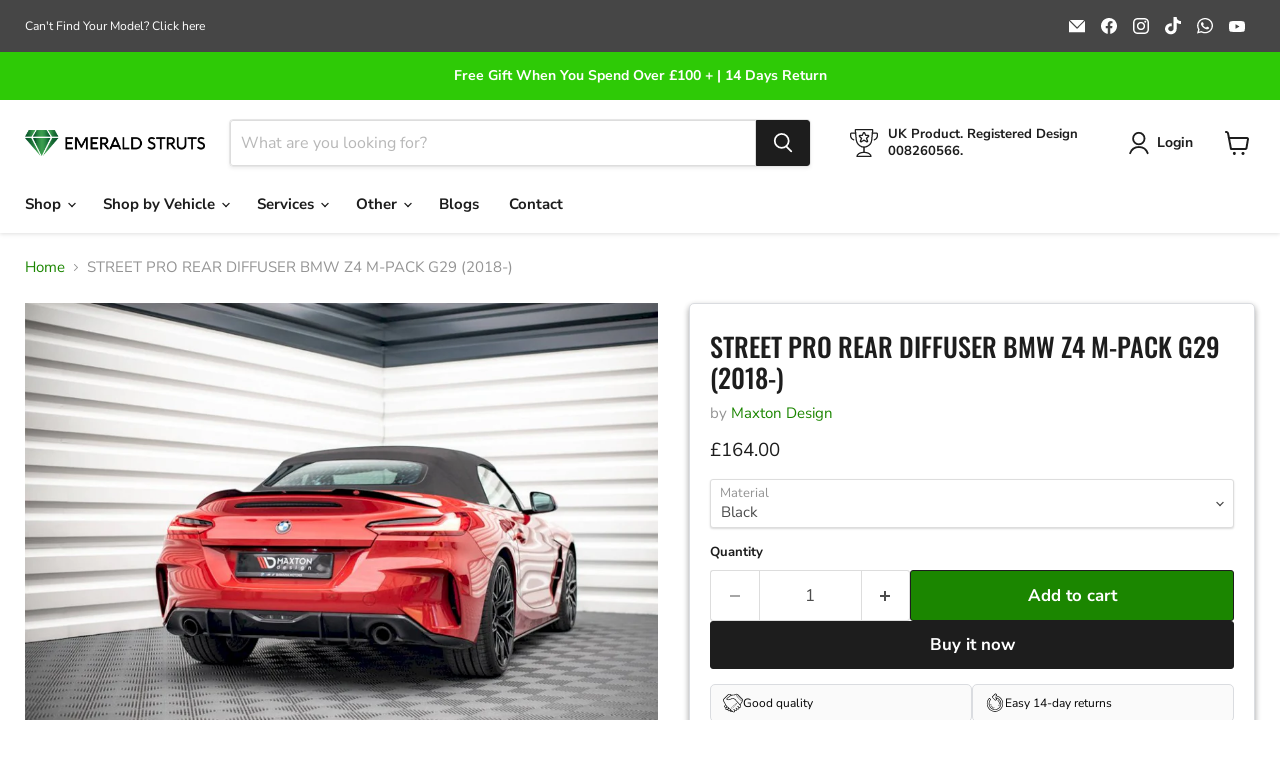

--- FILE ---
content_type: text/html; charset=utf-8
request_url: https://emeraldstruts.com/products/street-pro-rear-diffuser-bmw-z4-m-pack-g29-2018
body_size: 67653
content:
<!doctype html>
<html class="no-js no-touch" lang="en">
  <head>
  <script>
    window.Store = window.Store || {};
    window.Store.id = 24755830887;
  </script>
    <meta charset="utf-8">
    <meta http-equiv="x-ua-compatible" content="IE=edge">

    <link rel="preconnect" href="https://cdn.shopify.com">
    <link rel="preconnect" href="https://fonts.shopifycdn.com">
    <link rel="preconnect" href="https://v.shopify.com">
    <link rel="preconnect" href="https://cdn.shopifycloud.com">

    <title>STREET PRO REAR DIFFUSER BMW Z4 M-PACK G29 (2018-) — Emerald Struts</title>

    
      <meta name="description" content="STREET PRO REAR DIFFUSER BMW Z4 M-PACK G29 (2018-) FITS ONLY : BMW Z4 M-PACK G29 (2018-)   COMPLETE SET CONTAINS: §  Maxton Racing Rear Diffuser §  Mounting kit   Maxton Racing properties include: §  A more durable material; 10 mm thick ABS plastic. §  Increased impact and scratch resistance. §  New designs, providing ">
    

    
  <link rel="shortcut icon" href="//emeraldstruts.com/cdn/shop/files/favicon_white_6c606736-6efd-41da-9d34-8b2d71ae5880_32x32.png?v=1718799841" type="image/png">


    
      <link rel="canonical" href="https://emeraldstruts.com/products/street-pro-rear-diffuser-bmw-z4-m-pack-g29-2018" />
    

    <meta name="viewport" content="width=device-width">

    
    















<meta property="og:site_name" content="Emerald Struts">
<meta property="og:url" content="https://emeraldstruts.com/products/street-pro-rear-diffuser-bmw-z4-m-pack-g29-2018">
<meta property="og:title" content="STREET PRO REAR DIFFUSER BMW Z4 M-PACK G29 (2018-)">
<meta property="og:type" content="website">
<meta property="og:description" content="STREET PRO REAR DIFFUSER BMW Z4 M-PACK G29 (2018-) FITS ONLY : BMW Z4 M-PACK G29 (2018-)   COMPLETE SET CONTAINS: §  Maxton Racing Rear Diffuser §  Mounting kit   Maxton Racing properties include: §  A more durable material; 10 mm thick ABS plastic. §  Increased impact and scratch resistance. §  New designs, providing ">




    
    
    

    
    
    <meta
      property="og:image"
      content="https://emeraldstruts.com/cdn/shop/products/20210826183016_6127ddb8c8f68-1280x720_1200x900.jpg?v=1704556665"
    />
    <meta
      property="og:image:secure_url"
      content="https://emeraldstruts.com/cdn/shop/products/20210826183016_6127ddb8c8f68-1280x720_1200x900.jpg?v=1704556665"
    />
    <meta property="og:image:width" content="1200" />
    <meta property="og:image:height" content="900" />
    
    
    <meta property="og:image:alt" content="Social media image" />
  
















<meta name="twitter:title" content="STREET PRO REAR DIFFUSER BMW Z4 M-PACK G29 (2018-)">
<meta name="twitter:description" content="STREET PRO REAR DIFFUSER BMW Z4 M-PACK G29 (2018-) FITS ONLY : BMW Z4 M-PACK G29 (2018-)   COMPLETE SET CONTAINS: §  Maxton Racing Rear Diffuser §  Mounting kit   Maxton Racing properties include: §  A more durable material; 10 mm thick ABS plastic. §  Increased impact and scratch resistance. §  New designs, providing ">


    
    
    
      
      
      <meta name="twitter:card" content="summary_large_image">
    
    
    <meta
      property="twitter:image"
      content="https://emeraldstruts.com/cdn/shop/products/20210826183016_6127ddb8c8f68-1280x720_1200x600_crop_center.jpg?v=1704556665"
    />
    <meta property="twitter:image:width" content="1200" />
    <meta property="twitter:image:height" content="600" />
    
    
    <meta property="twitter:image:alt" content="Social media image" />
  



    <link rel="preload" href="//emeraldstruts.com/cdn/fonts/nunito_sans/nunitosans_n7.25d963ed46da26098ebeab731e90d8802d989fa5.woff2" as="font" crossorigin="anonymous">
    <link rel="preload" as="style" href="//emeraldstruts.com/cdn/shop/t/41/assets/theme.css?v=30173509068450996871762338858">

    <script>window.performance && window.performance.mark && window.performance.mark('shopify.content_for_header.start');</script><meta name="google-site-verification" content="hnTr8UVC-zarw2GgIwKG8Ts77Kyo1s1Vds4eYhJCK34">
<meta id="shopify-digital-wallet" name="shopify-digital-wallet" content="/24755830887/digital_wallets/dialog">
<meta name="shopify-checkout-api-token" content="6ed6285c2981508cf561ce2247658a5b">
<meta id="in-context-paypal-metadata" data-shop-id="24755830887" data-venmo-supported="false" data-environment="production" data-locale="en_US" data-paypal-v4="true" data-currency="GBP">
<link rel="alternate" type="application/json+oembed" href="https://emeraldstruts.com/products/street-pro-rear-diffuser-bmw-z4-m-pack-g29-2018.oembed">
<script async="async" src="/checkouts/internal/preloads.js?locale=en-GB"></script>
<link rel="preconnect" href="https://shop.app" crossorigin="anonymous">
<script async="async" src="https://shop.app/checkouts/internal/preloads.js?locale=en-GB&shop_id=24755830887" crossorigin="anonymous"></script>
<script id="apple-pay-shop-capabilities" type="application/json">{"shopId":24755830887,"countryCode":"GB","currencyCode":"GBP","merchantCapabilities":["supports3DS"],"merchantId":"gid:\/\/shopify\/Shop\/24755830887","merchantName":"Emerald Struts","requiredBillingContactFields":["postalAddress","email","phone"],"requiredShippingContactFields":["postalAddress","email","phone"],"shippingType":"shipping","supportedNetworks":["visa","maestro","masterCard","amex","discover","elo"],"total":{"type":"pending","label":"Emerald Struts","amount":"1.00"},"shopifyPaymentsEnabled":true,"supportsSubscriptions":true}</script>
<script id="shopify-features" type="application/json">{"accessToken":"6ed6285c2981508cf561ce2247658a5b","betas":["rich-media-storefront-analytics"],"domain":"emeraldstruts.com","predictiveSearch":true,"shopId":24755830887,"locale":"en"}</script>
<script>var Shopify = Shopify || {};
Shopify.shop = "bmw-style-shop.myshopify.com";
Shopify.locale = "en";
Shopify.currency = {"active":"GBP","rate":"1.0"};
Shopify.country = "GB";
Shopify.theme = {"name":"Empire","id":168477950270,"schema_name":"Empire","schema_version":"11.1.0","theme_store_id":838,"role":"main"};
Shopify.theme.handle = "null";
Shopify.theme.style = {"id":null,"handle":null};
Shopify.cdnHost = "emeraldstruts.com/cdn";
Shopify.routes = Shopify.routes || {};
Shopify.routes.root = "/";</script>
<script type="module">!function(o){(o.Shopify=o.Shopify||{}).modules=!0}(window);</script>
<script>!function(o){function n(){var o=[];function n(){o.push(Array.prototype.slice.apply(arguments))}return n.q=o,n}var t=o.Shopify=o.Shopify||{};t.loadFeatures=n(),t.autoloadFeatures=n()}(window);</script>
<script>
  window.ShopifyPay = window.ShopifyPay || {};
  window.ShopifyPay.apiHost = "shop.app\/pay";
  window.ShopifyPay.redirectState = null;
</script>
<script id="shop-js-analytics" type="application/json">{"pageType":"product"}</script>
<script defer="defer" async type="module" src="//emeraldstruts.com/cdn/shopifycloud/shop-js/modules/v2/client.init-shop-cart-sync_C5BV16lS.en.esm.js"></script>
<script defer="defer" async type="module" src="//emeraldstruts.com/cdn/shopifycloud/shop-js/modules/v2/chunk.common_CygWptCX.esm.js"></script>
<script type="module">
  await import("//emeraldstruts.com/cdn/shopifycloud/shop-js/modules/v2/client.init-shop-cart-sync_C5BV16lS.en.esm.js");
await import("//emeraldstruts.com/cdn/shopifycloud/shop-js/modules/v2/chunk.common_CygWptCX.esm.js");

  window.Shopify.SignInWithShop?.initShopCartSync?.({"fedCMEnabled":true,"windoidEnabled":true});

</script>
<script>
  window.Shopify = window.Shopify || {};
  if (!window.Shopify.featureAssets) window.Shopify.featureAssets = {};
  window.Shopify.featureAssets['shop-js'] = {"shop-cart-sync":["modules/v2/client.shop-cart-sync_ZFArdW7E.en.esm.js","modules/v2/chunk.common_CygWptCX.esm.js"],"init-fed-cm":["modules/v2/client.init-fed-cm_CmiC4vf6.en.esm.js","modules/v2/chunk.common_CygWptCX.esm.js"],"shop-button":["modules/v2/client.shop-button_tlx5R9nI.en.esm.js","modules/v2/chunk.common_CygWptCX.esm.js"],"shop-cash-offers":["modules/v2/client.shop-cash-offers_DOA2yAJr.en.esm.js","modules/v2/chunk.common_CygWptCX.esm.js","modules/v2/chunk.modal_D71HUcav.esm.js"],"init-windoid":["modules/v2/client.init-windoid_sURxWdc1.en.esm.js","modules/v2/chunk.common_CygWptCX.esm.js"],"shop-toast-manager":["modules/v2/client.shop-toast-manager_ClPi3nE9.en.esm.js","modules/v2/chunk.common_CygWptCX.esm.js"],"init-shop-email-lookup-coordinator":["modules/v2/client.init-shop-email-lookup-coordinator_B8hsDcYM.en.esm.js","modules/v2/chunk.common_CygWptCX.esm.js"],"init-shop-cart-sync":["modules/v2/client.init-shop-cart-sync_C5BV16lS.en.esm.js","modules/v2/chunk.common_CygWptCX.esm.js"],"avatar":["modules/v2/client.avatar_BTnouDA3.en.esm.js"],"pay-button":["modules/v2/client.pay-button_FdsNuTd3.en.esm.js","modules/v2/chunk.common_CygWptCX.esm.js"],"init-customer-accounts":["modules/v2/client.init-customer-accounts_DxDtT_ad.en.esm.js","modules/v2/client.shop-login-button_C5VAVYt1.en.esm.js","modules/v2/chunk.common_CygWptCX.esm.js","modules/v2/chunk.modal_D71HUcav.esm.js"],"init-shop-for-new-customer-accounts":["modules/v2/client.init-shop-for-new-customer-accounts_ChsxoAhi.en.esm.js","modules/v2/client.shop-login-button_C5VAVYt1.en.esm.js","modules/v2/chunk.common_CygWptCX.esm.js","modules/v2/chunk.modal_D71HUcav.esm.js"],"shop-login-button":["modules/v2/client.shop-login-button_C5VAVYt1.en.esm.js","modules/v2/chunk.common_CygWptCX.esm.js","modules/v2/chunk.modal_D71HUcav.esm.js"],"init-customer-accounts-sign-up":["modules/v2/client.init-customer-accounts-sign-up_CPSyQ0Tj.en.esm.js","modules/v2/client.shop-login-button_C5VAVYt1.en.esm.js","modules/v2/chunk.common_CygWptCX.esm.js","modules/v2/chunk.modal_D71HUcav.esm.js"],"shop-follow-button":["modules/v2/client.shop-follow-button_Cva4Ekp9.en.esm.js","modules/v2/chunk.common_CygWptCX.esm.js","modules/v2/chunk.modal_D71HUcav.esm.js"],"checkout-modal":["modules/v2/client.checkout-modal_BPM8l0SH.en.esm.js","modules/v2/chunk.common_CygWptCX.esm.js","modules/v2/chunk.modal_D71HUcav.esm.js"],"lead-capture":["modules/v2/client.lead-capture_Bi8yE_yS.en.esm.js","modules/v2/chunk.common_CygWptCX.esm.js","modules/v2/chunk.modal_D71HUcav.esm.js"],"shop-login":["modules/v2/client.shop-login_D6lNrXab.en.esm.js","modules/v2/chunk.common_CygWptCX.esm.js","modules/v2/chunk.modal_D71HUcav.esm.js"],"payment-terms":["modules/v2/client.payment-terms_CZxnsJam.en.esm.js","modules/v2/chunk.common_CygWptCX.esm.js","modules/v2/chunk.modal_D71HUcav.esm.js"]};
</script>
<script>(function() {
  var isLoaded = false;
  function asyncLoad() {
    if (isLoaded) return;
    isLoaded = true;
    var urls = ["https:\/\/loox.io\/widget\/VyeGbkBsZP\/loox.1563578337135.js?shop=bmw-style-shop.myshopify.com","\/\/d1liekpayvooaz.cloudfront.net\/apps\/coin\/coin.js?shop=bmw-style-shop.myshopify.com","https:\/\/gtranslate.io\/shopify\/gtranslate.js?shop=bmw-style-shop.myshopify.com","https:\/\/ecommplugins-scripts.trustpilot.com\/v2.1\/js\/header.min.js?settings=eyJrZXkiOiJvOHdoZlNnVFc0RjJTTlUzIiwicyI6Im5vbmUifQ==\u0026shop=bmw-style-shop.myshopify.com","https:\/\/ecommplugins-trustboxsettings.trustpilot.com\/bmw-style-shop.myshopify.com.js?settings=1707818362201\u0026shop=bmw-style-shop.myshopify.com","\/\/cdn.shopify.com\/proxy\/d5733307d62d11ec023ca318e0d3f17889b41159693649cdcb20b6667530b407\/api.goaffpro.com\/loader.js?shop=bmw-style-shop.myshopify.com\u0026sp-cache-control=cHVibGljLCBtYXgtYWdlPTkwMA","https:\/\/widget.trustpilot.com\/bootstrap\/v5\/tp.widget.sync.bootstrap.min.js?shop=bmw-style-shop.myshopify.com","https:\/\/widget.trustpilot.com\/bootstrap\/v5\/tp.widget.sync.bootstrap.min.js?shop=bmw-style-shop.myshopify.com","https:\/\/deliverytimer.herokuapp.com\/deliverrytimer.js?shop=bmw-style-shop.myshopify.com","https:\/\/s3.eu-west-1.amazonaws.com\/production-klarna-il-shopify-osm\/c5d48ab3820eab838873c316eafdfb589eafb1ff\/bmw-style-shop.myshopify.com-1728160196417.js?shop=bmw-style-shop.myshopify.com"];
    for (var i = 0; i < urls.length; i++) {
      var s = document.createElement('script');
      s.type = 'text/javascript';
      s.async = true;
      s.src = urls[i];
      var x = document.getElementsByTagName('script')[0];
      x.parentNode.insertBefore(s, x);
    }
  };
  if(window.attachEvent) {
    window.attachEvent('onload', asyncLoad);
  } else {
    window.addEventListener('load', asyncLoad, false);
  }
})();</script>
<script id="__st">var __st={"a":24755830887,"offset":0,"reqid":"72d4b65f-e2d1-4fbf-adf2-6713e6f08acd-1768781691","pageurl":"emeraldstruts.com\/products\/street-pro-rear-diffuser-bmw-z4-m-pack-g29-2018","u":"400eb0b3127d","p":"product","rtyp":"product","rid":10741885960510};</script>
<script>window.ShopifyPaypalV4VisibilityTracking = true;</script>
<script id="captcha-bootstrap">!function(){'use strict';const t='contact',e='account',n='new_comment',o=[[t,t],['blogs',n],['comments',n],[t,'customer']],c=[[e,'customer_login'],[e,'guest_login'],[e,'recover_customer_password'],[e,'create_customer']],r=t=>t.map((([t,e])=>`form[action*='/${t}']:not([data-nocaptcha='true']) input[name='form_type'][value='${e}']`)).join(','),a=t=>()=>t?[...document.querySelectorAll(t)].map((t=>t.form)):[];function s(){const t=[...o],e=r(t);return a(e)}const i='password',u='form_key',d=['recaptcha-v3-token','g-recaptcha-response','h-captcha-response',i],f=()=>{try{return window.sessionStorage}catch{return}},m='__shopify_v',_=t=>t.elements[u];function p(t,e,n=!1){try{const o=window.sessionStorage,c=JSON.parse(o.getItem(e)),{data:r}=function(t){const{data:e,action:n}=t;return t[m]||n?{data:e,action:n}:{data:t,action:n}}(c);for(const[e,n]of Object.entries(r))t.elements[e]&&(t.elements[e].value=n);n&&o.removeItem(e)}catch(o){console.error('form repopulation failed',{error:o})}}const l='form_type',E='cptcha';function T(t){t.dataset[E]=!0}const w=window,h=w.document,L='Shopify',v='ce_forms',y='captcha';let A=!1;((t,e)=>{const n=(g='f06e6c50-85a8-45c8-87d0-21a2b65856fe',I='https://cdn.shopify.com/shopifycloud/storefront-forms-hcaptcha/ce_storefront_forms_captcha_hcaptcha.v1.5.2.iife.js',D={infoText:'Protected by hCaptcha',privacyText:'Privacy',termsText:'Terms'},(t,e,n)=>{const o=w[L][v],c=o.bindForm;if(c)return c(t,g,e,D).then(n);var r;o.q.push([[t,g,e,D],n]),r=I,A||(h.body.append(Object.assign(h.createElement('script'),{id:'captcha-provider',async:!0,src:r})),A=!0)});var g,I,D;w[L]=w[L]||{},w[L][v]=w[L][v]||{},w[L][v].q=[],w[L][y]=w[L][y]||{},w[L][y].protect=function(t,e){n(t,void 0,e),T(t)},Object.freeze(w[L][y]),function(t,e,n,w,h,L){const[v,y,A,g]=function(t,e,n){const i=e?o:[],u=t?c:[],d=[...i,...u],f=r(d),m=r(i),_=r(d.filter((([t,e])=>n.includes(e))));return[a(f),a(m),a(_),s()]}(w,h,L),I=t=>{const e=t.target;return e instanceof HTMLFormElement?e:e&&e.form},D=t=>v().includes(t);t.addEventListener('submit',(t=>{const e=I(t);if(!e)return;const n=D(e)&&!e.dataset.hcaptchaBound&&!e.dataset.recaptchaBound,o=_(e),c=g().includes(e)&&(!o||!o.value);(n||c)&&t.preventDefault(),c&&!n&&(function(t){try{if(!f())return;!function(t){const e=f();if(!e)return;const n=_(t);if(!n)return;const o=n.value;o&&e.removeItem(o)}(t);const e=Array.from(Array(32),(()=>Math.random().toString(36)[2])).join('');!function(t,e){_(t)||t.append(Object.assign(document.createElement('input'),{type:'hidden',name:u})),t.elements[u].value=e}(t,e),function(t,e){const n=f();if(!n)return;const o=[...t.querySelectorAll(`input[type='${i}']`)].map((({name:t})=>t)),c=[...d,...o],r={};for(const[a,s]of new FormData(t).entries())c.includes(a)||(r[a]=s);n.setItem(e,JSON.stringify({[m]:1,action:t.action,data:r}))}(t,e)}catch(e){console.error('failed to persist form',e)}}(e),e.submit())}));const S=(t,e)=>{t&&!t.dataset[E]&&(n(t,e.some((e=>e===t))),T(t))};for(const o of['focusin','change'])t.addEventListener(o,(t=>{const e=I(t);D(e)&&S(e,y())}));const B=e.get('form_key'),M=e.get(l),P=B&&M;t.addEventListener('DOMContentLoaded',(()=>{const t=y();if(P)for(const e of t)e.elements[l].value===M&&p(e,B);[...new Set([...A(),...v().filter((t=>'true'===t.dataset.shopifyCaptcha))])].forEach((e=>S(e,t)))}))}(h,new URLSearchParams(w.location.search),n,t,e,['guest_login'])})(!0,!0)}();</script>
<script integrity="sha256-4kQ18oKyAcykRKYeNunJcIwy7WH5gtpwJnB7kiuLZ1E=" data-source-attribution="shopify.loadfeatures" defer="defer" src="//emeraldstruts.com/cdn/shopifycloud/storefront/assets/storefront/load_feature-a0a9edcb.js" crossorigin="anonymous"></script>
<script crossorigin="anonymous" defer="defer" src="//emeraldstruts.com/cdn/shopifycloud/storefront/assets/shopify_pay/storefront-65b4c6d7.js?v=20250812"></script>
<script data-source-attribution="shopify.dynamic_checkout.dynamic.init">var Shopify=Shopify||{};Shopify.PaymentButton=Shopify.PaymentButton||{isStorefrontPortableWallets:!0,init:function(){window.Shopify.PaymentButton.init=function(){};var t=document.createElement("script");t.src="https://emeraldstruts.com/cdn/shopifycloud/portable-wallets/latest/portable-wallets.en.js",t.type="module",document.head.appendChild(t)}};
</script>
<script data-source-attribution="shopify.dynamic_checkout.buyer_consent">
  function portableWalletsHideBuyerConsent(e){var t=document.getElementById("shopify-buyer-consent"),n=document.getElementById("shopify-subscription-policy-button");t&&n&&(t.classList.add("hidden"),t.setAttribute("aria-hidden","true"),n.removeEventListener("click",e))}function portableWalletsShowBuyerConsent(e){var t=document.getElementById("shopify-buyer-consent"),n=document.getElementById("shopify-subscription-policy-button");t&&n&&(t.classList.remove("hidden"),t.removeAttribute("aria-hidden"),n.addEventListener("click",e))}window.Shopify?.PaymentButton&&(window.Shopify.PaymentButton.hideBuyerConsent=portableWalletsHideBuyerConsent,window.Shopify.PaymentButton.showBuyerConsent=portableWalletsShowBuyerConsent);
</script>
<script>
  function portableWalletsCleanup(e){e&&e.src&&console.error("Failed to load portable wallets script "+e.src);var t=document.querySelectorAll("shopify-accelerated-checkout .shopify-payment-button__skeleton, shopify-accelerated-checkout-cart .wallet-cart-button__skeleton"),e=document.getElementById("shopify-buyer-consent");for(let e=0;e<t.length;e++)t[e].remove();e&&e.remove()}function portableWalletsNotLoadedAsModule(e){e instanceof ErrorEvent&&"string"==typeof e.message&&e.message.includes("import.meta")&&"string"==typeof e.filename&&e.filename.includes("portable-wallets")&&(window.removeEventListener("error",portableWalletsNotLoadedAsModule),window.Shopify.PaymentButton.failedToLoad=e,"loading"===document.readyState?document.addEventListener("DOMContentLoaded",window.Shopify.PaymentButton.init):window.Shopify.PaymentButton.init())}window.addEventListener("error",portableWalletsNotLoadedAsModule);
</script>

<script type="module" src="https://emeraldstruts.com/cdn/shopifycloud/portable-wallets/latest/portable-wallets.en.js" onError="portableWalletsCleanup(this)" crossorigin="anonymous"></script>
<script nomodule>
  document.addEventListener("DOMContentLoaded", portableWalletsCleanup);
</script>

<link id="shopify-accelerated-checkout-styles" rel="stylesheet" media="screen" href="https://emeraldstruts.com/cdn/shopifycloud/portable-wallets/latest/accelerated-checkout-backwards-compat.css" crossorigin="anonymous">
<style id="shopify-accelerated-checkout-cart">
        #shopify-buyer-consent {
  margin-top: 1em;
  display: inline-block;
  width: 100%;
}

#shopify-buyer-consent.hidden {
  display: none;
}

#shopify-subscription-policy-button {
  background: none;
  border: none;
  padding: 0;
  text-decoration: underline;
  font-size: inherit;
  cursor: pointer;
}

#shopify-subscription-policy-button::before {
  box-shadow: none;
}

      </style>

<script>window.performance && window.performance.mark && window.performance.mark('shopify.content_for_header.end');</script>

    <link href="//emeraldstruts.com/cdn/shop/t/41/assets/theme.css?v=30173509068450996871762338858" rel="stylesheet" type="text/css" media="all" />

    

    
    <script>
      window.Theme = window.Theme || {};
      window.Theme.version = '11.1.0';
      window.Theme.name = 'Empire';
      window.Theme.routes = {
        "root_url": "/",
        "account_url": "/account",
        "account_login_url": "https://emeraldstruts.com/customer_authentication/redirect?locale=en&region_country=GB",
        "account_logout_url": "/account/logout",
        "account_register_url": "https://shopify.com/24755830887/account?locale=en",
        "account_addresses_url": "/account/addresses",
        "collections_url": "/collections",
        "all_products_collection_url": "/collections/all",
        "search_url": "/search",
        "predictive_search_url": "/search/suggest",
        "cart_url": "/cart",
        "cart_add_url": "/cart/add",
        "cart_change_url": "/cart/change",
        "cart_clear_url": "/cart/clear",
        "product_recommendations_url": "/recommendations/products",
      };
    </script>
    

<script src='https://widget.superchat.de/snippet.js?applicationKey=WC2zgQnJYj0B3QO198lLvNq35P' referrerpolicy='no-referrer-when-downgrade'></script>

  <!-- BEGIN app block: shopify://apps/klaviyo-email-marketing-sms/blocks/klaviyo-onsite-embed/2632fe16-c075-4321-a88b-50b567f42507 -->












  <script async src="https://static.klaviyo.com/onsite/js/NDDf5n/klaviyo.js?company_id=NDDf5n"></script>
  <script>!function(){if(!window.klaviyo){window._klOnsite=window._klOnsite||[];try{window.klaviyo=new Proxy({},{get:function(n,i){return"push"===i?function(){var n;(n=window._klOnsite).push.apply(n,arguments)}:function(){for(var n=arguments.length,o=new Array(n),w=0;w<n;w++)o[w]=arguments[w];var t="function"==typeof o[o.length-1]?o.pop():void 0,e=new Promise((function(n){window._klOnsite.push([i].concat(o,[function(i){t&&t(i),n(i)}]))}));return e}}})}catch(n){window.klaviyo=window.klaviyo||[],window.klaviyo.push=function(){var n;(n=window._klOnsite).push.apply(n,arguments)}}}}();</script>

  
    <script id="viewed_product">
      if (item == null) {
        var _learnq = _learnq || [];

        var MetafieldReviews = null
        var MetafieldYotpoRating = null
        var MetafieldYotpoCount = null
        var MetafieldLooxRating = null
        var MetafieldLooxCount = null
        var okendoProduct = null
        var okendoProductReviewCount = null
        var okendoProductReviewAverageValue = null
        try {
          // The following fields are used for Customer Hub recently viewed in order to add reviews.
          // This information is not part of __kla_viewed. Instead, it is part of __kla_viewed_reviewed_items
          MetafieldReviews = {};
          MetafieldYotpoRating = null
          MetafieldYotpoCount = null
          MetafieldLooxRating = null
          MetafieldLooxCount = null

          okendoProduct = null
          // If the okendo metafield is not legacy, it will error, which then requires the new json formatted data
          if (okendoProduct && 'error' in okendoProduct) {
            okendoProduct = null
          }
          okendoProductReviewCount = okendoProduct ? okendoProduct.reviewCount : null
          okendoProductReviewAverageValue = okendoProduct ? okendoProduct.reviewAverageValue : null
        } catch (error) {
          console.error('Error in Klaviyo onsite reviews tracking:', error);
        }

        var item = {
          Name: "STREET PRO REAR DIFFUSER BMW Z4 M-PACK G29 (2018-)",
          ProductID: 10741885960510,
          Categories: [],
          ImageURL: "https://emeraldstruts.com/cdn/shop/products/20210826183016_6127ddb8c8f68-1280x720_grande.jpg?v=1704556665",
          URL: "https://emeraldstruts.com/products/street-pro-rear-diffuser-bmw-z4-m-pack-g29-2018",
          Brand: "Maxton Design",
          Price: "£164.00",
          Value: "164.00",
          CompareAtPrice: "£0.00"
        };
        _learnq.push(['track', 'Viewed Product', item]);
        _learnq.push(['trackViewedItem', {
          Title: item.Name,
          ItemId: item.ProductID,
          Categories: item.Categories,
          ImageUrl: item.ImageURL,
          Url: item.URL,
          Metadata: {
            Brand: item.Brand,
            Price: item.Price,
            Value: item.Value,
            CompareAtPrice: item.CompareAtPrice
          },
          metafields:{
            reviews: MetafieldReviews,
            yotpo:{
              rating: MetafieldYotpoRating,
              count: MetafieldYotpoCount,
            },
            loox:{
              rating: MetafieldLooxRating,
              count: MetafieldLooxCount,
            },
            okendo: {
              rating: okendoProductReviewAverageValue,
              count: okendoProductReviewCount,
            }
          }
        }]);
      }
    </script>
  




  <script>
    window.klaviyoReviewsProductDesignMode = false
  </script>







<!-- END app block --><!-- BEGIN app block: shopify://apps/hulk-form-builder/blocks/app-embed/b6b8dd14-356b-4725-a4ed-77232212b3c3 --><!-- BEGIN app snippet: hulkapps-formbuilder-theme-ext --><script type="text/javascript">
  
  if (typeof window.formbuilder_customer != "object") {
        window.formbuilder_customer = {}
  }

  window.hulkFormBuilder = {
    form_data: {},
    shop_data: {"shop_BWUva8AXG6OfpQyGgfnbJg":{"shop_uuid":"BWUva8AXG6OfpQyGgfnbJg","shop_timezone":"Europe\/London","shop_id":129191,"shop_is_after_submit_enabled":false,"shop_shopify_plan":"Shopify","shop_shopify_domain":"bmw-style-shop.myshopify.com","shop_created_at":"2025-02-18T08:00:41.203-06:00","is_skip_metafield":false,"shop_deleted":false,"shop_disabled":false}},
    settings_data: {"shop_settings":{"shop_customise_msgs":[],"default_customise_msgs":{"is_required":"is required","thank_you":"Thank you! The form was submitted successfully.","processing":"Processing...","valid_data":"Please provide valid data","valid_email":"Provide valid email format","valid_tags":"HTML Tags are not allowed","valid_phone":"Provide valid phone number","valid_captcha":"Please provide valid captcha response","valid_url":"Provide valid URL","only_number_alloud":"Provide valid number in","number_less":"must be less than","number_more":"must be more than","image_must_less":"Image must be less than 20MB","image_number":"Images allowed","image_extension":"Invalid extension! Please provide image file","error_image_upload":"Error in image upload. Please try again.","error_file_upload":"Error in file upload. Please try again.","your_response":"Your response","error_form_submit":"Error occur.Please try again after sometime.","email_submitted":"Form with this email is already submitted","invalid_email_by_zerobounce":"The email address you entered appears to be invalid. Please check it and try again.","download_file":"Download file","card_details_invalid":"Your card details are invalid","card_details":"Card details","please_enter_card_details":"Please enter card details","card_number":"Card number","exp_mm":"Exp MM","exp_yy":"Exp YY","crd_cvc":"CVV","payment_value":"Payment amount","please_enter_payment_amount":"Please enter payment amount","address1":"Address line 1","address2":"Address line 2","city":"City","province":"Province","zipcode":"Zip code","country":"Country","blocked_domain":"This form does not accept addresses from","file_must_less":"File must be less than 20MB","file_extension":"Invalid extension! Please provide file","only_file_number_alloud":"files allowed","previous":"Previous","next":"Next","must_have_a_input":"Please enter at least one field.","please_enter_required_data":"Please enter required data","atleast_one_special_char":"Include at least one special character","atleast_one_lowercase_char":"Include at least one lowercase character","atleast_one_uppercase_char":"Include at least one uppercase character","atleast_one_number":"Include at least one number","must_have_8_chars":"Must have 8 characters long","be_between_8_and_12_chars":"Be between 8 and 12 characters long","please_select":"Please Select","phone_submitted":"Form with this phone number is already submitted","user_res_parse_error":"Error while submitting the form","valid_same_values":"values must be same","product_choice_clear_selection":"Clear Selection","picture_choice_clear_selection":"Clear Selection","remove_all_for_file_image_upload":"Remove All","invalid_file_type_for_image_upload":"You can't upload files of this type.","invalid_file_type_for_signature_upload":"You can't upload files of this type.","max_files_exceeded_for_file_upload":"You can not upload any more files.","max_files_exceeded_for_image_upload":"You can not upload any more files.","file_already_exist":"File already uploaded","max_limit_exceed":"You have added the maximum number of text fields.","cancel_upload_for_file_upload":"Cancel upload","cancel_upload_for_image_upload":"Cancel upload","cancel_upload_for_signature_upload":"Cancel upload"},"shop_blocked_domains":[]}},
    features_data: {"shop_plan_features":{"shop_plan_features":["unlimited-forms","full-design-customization","export-form-submissions","multiple-recipients-for-form-submissions","multiple-admin-notifications","enable-captcha","unlimited-file-uploads","save-submitted-form-data","set-auto-response-message","conditional-logic","form-banner","save-as-draft-facility","include-user-response-in-admin-email","disable-form-submission","file-upload"]}},
    shop: null,
    shop_id: null,
    plan_features: null,
    validateDoubleQuotes: false,
    assets: {
      extraFunctions: "https://cdn.shopify.com/extensions/019bb5ee-ec40-7527-955d-c1b8751eb060/form-builder-by-hulkapps-50/assets/extra-functions.js",
      extraStyles: "https://cdn.shopify.com/extensions/019bb5ee-ec40-7527-955d-c1b8751eb060/form-builder-by-hulkapps-50/assets/extra-styles.css",
      bootstrapStyles: "https://cdn.shopify.com/extensions/019bb5ee-ec40-7527-955d-c1b8751eb060/form-builder-by-hulkapps-50/assets/theme-app-extension-bootstrap.css"
    },
    translations: {
      htmlTagNotAllowed: "HTML Tags are not allowed",
      sqlQueryNotAllowed: "SQL Queries are not allowed",
      doubleQuoteNotAllowed: "Double quotes are not allowed",
      vorwerkHttpWwwNotAllowed: "The words \u0026#39;http\u0026#39; and \u0026#39;www\u0026#39; are not allowed. Please remove them and try again.",
      maxTextFieldsReached: "You have added the maximum number of text fields.",
      avoidNegativeWords: "Avoid negative words: Don\u0026#39;t use negative words in your contact message.",
      customDesignOnly: "This form is for custom designs requests. For general inquiries please contact our team at info@stagheaddesigns.com",
      zerobounceApiErrorMsg: "We couldn\u0026#39;t verify your email due to a technical issue. Please try again later.",
    }

  }

  

  window.FbThemeAppExtSettingsHash = {}
  
</script><!-- END app snippet --><!-- END app block --><!-- BEGIN app block: shopify://apps/easy-stock-product-labels/blocks/app-embed/0b1c7177-65ad-4047-9355-a2b553e8f9cb --><!-- BEGIN EasyStock App Embed -->



<script
  type="application/json"
  data-nmes-product-id="10741885960510"
  data-nmes-variant-id="48342347022654"
  data-nmes-product-handle="street-pro-rear-diffuser-bmw-z4-m-pack-g29-2018"
>
  {
    "id": 48342347022654,
    "title": "Black",
    "price": "£164.00",
    "quantity": 0,
    "productHandle": "street-pro-rear-diffuser-bmw-z4-m-pack-g29-2018",
    "inventory_policy": false,
    "inventory_management": false
  }
</script>


<script type="text/javascript">
  window._NMES_SETTINGS_METAFIELD = "[base64]";
  try {
    window._NMES_PREDICTIVE_PRODUCT = JSON.parse(`<!-- BEGIN app snippet: product-json -->{"id":10741885960510,"collections": [],"description":"\u003cp align=\\\"LEFT\\\" data-mce-fragment=\\\"1\\\"\u003e\u003cs","handle":"street-pro-rear-diffuser-bmw-z4-m-pack-g29-2018","images":["\/\/emeraldstruts.com\/cdn\/shop\/products\/20210826183016_6127ddb8c8f68-1280x720.jpg?v=1704556665","\/\/emeraldstruts.com\/cdn\/shop\/products\/20210826183016_6127ddb8de5ed-1280x720.jpg?v=1704556665","\/\/emeraldstruts.com\/cdn\/shop\/products\/20210826183016_6127ddb8a6e29-1280x720.jpg?v=1704556665","\/\/emeraldstruts.com\/cdn\/shop\/products\/20210826183016_6127ddb8d356e-1280x720.jpg?v=1704556665"],"inventory_management":false,"inventory_policy":false,"price":"£164.00","quantity":0,"title":"STREET PRO REAR DIFFUSER BMW Z4 M-PACK G29 (2018-)","variants_count":3,"variants": [{"id":48342347022654,"default":true,"inventory_management":false,"inventory_policy":false,"price":"£164.00","quantity":0,"title":"Black"},{"id":48342347055422,"default":false,"inventory_management":false,"inventory_policy":false,"price":"£204.00","quantity":0,"title":"Black - Red"},{"id":48342347088190,"default":false,"inventory_management":false,"inventory_policy":false,"price":"£204.00","quantity":0,"title":"Red"}]}<!-- END app snippet -->`.replace(/<!--(.*?)-->/gm, ""));
  } catch (error) {
    console.log("[NMES] Failed to parse predictive cache JSON:", error);
  }
</script>


<script
  type="text/javascript"
  data-nmes-script="app-embed"
  src="https://cdn.shopify.com/extensions/019aa12e-279d-7fb1-ac9e-de606916273a/easy-stock-product-labels-20/assets/easystock-storefront.min.js"
  async
></script>

<!-- END EasyStock App Embed -->


<!-- END app block --><!-- BEGIN app block: shopify://apps/mida-replay-heatmaps/blocks/mida_recorder/e4c350c5-eabf-426d-8014-47ef50412bd0 -->
    <script>
        window.msrPageTitle = "STREET PRO REAR DIFFUSER BMW Z4 M-PACK G29 (2018-)";
        
            window.msrQuota = "{&quot;version&quot;:&quot;session&quot;,&quot;date&quot;:&quot;2026-01-01T05:53:03.436Z&quot;}";
            window.sessionStorage.setItem("msrQuota", "{&quot;version&quot;:&quot;session&quot;,&quot;date&quot;:&quot;2026-01-01T05:53:03.436Z&quot;}")
        
        window.msrCart = {"note":null,"attributes":{},"original_total_price":0,"total_price":0,"total_discount":0,"total_weight":0.0,"item_count":0,"items":[],"requires_shipping":false,"currency":"GBP","items_subtotal_price":0,"cart_level_discount_applications":[],"checkout_charge_amount":0}
        window.msrCustomer = {
            email: "",
            id: "",
        }

        

        

        window.msrTheme = {
            name: "maxton-design-product",
            type: "product",
        };
        window.msrData = Object.freeze({
            proxy: '',
        });
    </script>
    
    
        <script src='https://cdn.shopify.com/extensions/019bc0f8-9fd9-7d8f-b07f-f42dbc4516de/version_f57515d6-2026-01-15_16h24m/assets/recorder.msr.js' defer='defer'></script>
    
    

    




<!-- END app block --><!-- BEGIN app block: shopify://apps/tinycookie/blocks/cookie-embed/b65baef5-7248-4353-8fd9-b676240311dc --><script id="tiny-cookie-data" type="application/json">{"translations":{"language":"default","locale":"en","boxTitle":"Want a cookie?","boxDescription":"By using our website, you agree to our Cookie Policy 🍪","acceptButtonText":"Accept","acceptRequiredButtonText":"No thanks","preferencesButtonText":"Preferences","privacyPolicy":"Privacy policy","termsConditions":"Terms & Conditions","preferencesTitle":"Cookie consent preferences","preferencesDisclaimerTitle":"Cookie Usage","preferencesDisclaimerDescription":"Our website uses cookies to enhance your browsing experience. These cookies don't directly identify you but personalize your visit. You can manage your preferences, although blocking some cookies may impact the site's services.","necessaryCookiesTitle":"Strictly required cookies","necessaryCookiesDescription":"These cookies are crucial for site function and cannot be blocked. Blocking them might affect how our site works.","functionalityCookiesTitle":"Functionality cookies","functionalityCookiesDescription":"These cookies add extra features and personalization to our site. They're set by us or third-party providers. Not allowing these may affect certain services' functionality.","analyticsCookiesTitle":"Analytics cookies","analyticsCookiesDescription":"These cookies track visitor traffic and sources, gathering data to understand popular products and actions.","marketingCookiesTitle":"Marketing cookies","marketingCookiesDescription":"Marketing and advertising partners set these cookies to create your interest profile for showing relevant ads later. Disabling them means no targeted ads based on your interests.","preferencesAcceptButtonText":"Accept all","preferencesAcceptRequiredButtonText":"Accept required only","savePreferencesText":"Save preferences","privacyPolicyUrl":"https://emeraldstruts.com/policies/privacy-policy","termsAndConditionsUrl":"https://emeraldstruts.com/policies/terms-of-service","badgeTitle":"Cookie settings"},"preferencesSettings":{"backgroundColor":"#ffffff","titleColor":"#000000","titleSize":18,"titleWeight":500,"titlePaddingTop":15,"titlePaddingRight":15,"titlePaddingBottom":15,"titlePaddingLeft":15,"preferencesContentPaddingTop":15,"preferencesContentPaddingRight":15,"preferencesContentPaddingBottom":25,"preferencesContentPaddingLeft":15,"infoTitleColor":"#000000","infoTitleSize":16,"infoTitleWeight":500,"infoDescriptionColor":"#000000","infoDescriptionSize":14,"infoDescriptionWeight":300,"infoPaddingTop":0,"infoPaddingRight":0,"infoPaddingBottom":15,"infoPaddingLeft":0,"categoryTitleColor":"#000000","categoryTitleSize":16,"categoryTitleWeight":500,"categoryTitlePaddingTop":10,"categoryTitlePaddingRight":15,"categoryTitlePaddingBottom":10,"categoryTitlePaddingLeft":15,"categoryContentColor":"#000000","categoryContentSize":14,"categoryContentWeight":300,"categoryContentPaddingTop":10,"categoryContentPaddingRight":15,"categoryContentPaddingBottom":10,"categoryContentPaddingLeft":15,"categoryBoxBorderColor":"#eeeeee","categoryBoxRadius":5,"buttonSize":14,"buttonWeight":500,"buttonPaddingTop":12,"buttonPaddingRight":16,"buttonPaddingBottom":12,"buttonPaddingLeft":16,"buttonBorderRadius":5,"buttonSpacing":10,"acceptButtonBackground":"#30363c","acceptButtonColor":"#ffffff","rejectButtonBackground":"#eaeff2","rejectButtonColor":"#000000","saveButtonBackground":"#eaeff2","saveButtonColor":"#000000"},"boxSettings":{"fontFamily":"inter","backgroundColor":"#ffffff","showBackdrop":0,"backdropOpacity":30,"titleColor":"#000000","titleSize":16,"titleWeight":500,"descriptionColor":"#000000","descriptionSize":14,"descriptionWeight":300,"contentPaddingTop":0,"contentPaddingRight":0,"contentPaddingBottom":20,"contentPaddingLeft":0,"buttonSize":14,"buttonWeight":500,"buttonPaddingTop":0,"buttonPaddingRight":0,"buttonPaddingBottom":0,"buttonPaddingLeft":0,"buttonBorderRadius":5,"buttonSpacing":10,"acceptButtonBackground":"#30363c","acceptButtonColor":"#ffffff","rejectButtonBackground":"#7ED321","rejectButtonColor":"#000000","preferencesButtonBackground":"#eaeff2","preferencesButtonColor":"#000000","closeButtonColor":"#00FF58","legalBackground":"#eaeff2","legalColor":"#000000","legalSize":14,"legalWeight":400,"legalPaddingTop":10,"legalPaddingRight":15,"legalPaddingBottom":10,"legalPaddingLeft":15},"cookieCategories":{"functionality":"_gid,__cfduid","analytics":"_s,_shopify_d,_shopify_fs,_shopify_s,_shopify_sa_t,_shopify_sa_p,_shopify_y,_y,_shopify_evids,_ga,_gat,__atuvc,__atuvs,__utma,customer_auth_provider,customer_auth_session_created_at,_orig_referrer,_landing_page","marketing":"_gads,IDE,GPS,PREF,BizoID,_fbp,_fbc,__adroll,__adroll_v4,__adroll_fpc,__ar_v4,kla_id","required":"_ab,_secure_session_id,cart,cart_sig,cart_ts,cart_ver,cart_currency,checkout_token,Secure_customer_sig,storefront_digest,_shopify_m,_shopify_tm,_shopify_tw,_tracking_consent,tracked_start_checkout,identity_state,identity_customer_account_number,_customer_account_shop_sessions,_secure_account_session_id,_shopify_country,_storefront_u,_cmp_a,c,checkout,customer_account_locale,dynamic_checkout_shown_on_cart,hide_shopify_pay_for_checkout,shopify_pay,shopify_pay_redirect,shop_pay_accelerated,keep_alive,source_name,master_device_id,previous_step,discount_code,remember_me,checkout_session_lookup,checkout_prefill,checkout_queue_token,checkout_queue_checkout_token,checkout_worker_session,checkout_session_token,cookietest,order,identity-state,card_update_verification_id,customer_account_new_login,customer_account_preview,customer_payment_method,customer_shop_pay_agreement,pay_update_intent_id,localization,profile_preview_token,login_with_shop_finalize,preview_theme,shopify-editor-unconfirmed-settings,wpm-test-cookie"},"generalSettings":{"showAnalytics":1,"showMarketing":1,"showFunctionality":1,"boxDesign":"box","boxPosition":"center","showReject":1,"showPreferences":0,"categoriesChecked":1,"showPrivacyPolicy":0,"showTermsAndConditions":0,"privacyPolicyUrl":"https://emeraldstruts.com/policies/privacy-policy","termsAndConditionsUrl":"https://emeraldstruts.com/policies/terms-of-service","showCloseButton":1,"closeButtonBehaviour":"reject_cookies","gpcModeActive":0,"consentModeActive":1,"pixelModeActive":0,"removeCookies":0},"translatedLanguages":[],"registerConsent":false,"loadedGlobally":true,"geoLocation":{"europe":1,"usa":1,"usaStates":null,"brazil":1,"canada":1,"albertaBritishColumbia":1,"japan":1,"thailand":1,"switzerland":1},"badgeSettings":{"active":0,"position":"bottom_left","backgroundColor":"#FFFFFF","iconColor":"#FF974F","titleColor":"#000000","svgImage":"<svg width=\"35\" height=\"35\" viewBox=\"0 0 35 35\" fill=\"none\" xmlns=\"http://www.w3.org/2000/svg\"> <path d=\"M34.3019 16.1522C32.0507 15.3437 30.666 13.0527 30.84 11.2436C30.84 10.9461 30.6617 10.6697 30.4364 10.4745C30.2111 10.2802 29.8617 10.1962 29.5692 10.2432C26.1386 10.7465 22.9972 8.23671 22.6859 4.7087C22.6579 4.39028 22.4837 4.10385 22.2133 3.93261C21.944 3.7624 21.6085 3.72535 21.3111 3.8365C18.5303 4.85485 15.9028 3.01353 14.8544 0.614257C14.6581 0.165616 14.1715 -0.0817072 13.6918 0.0244546C5.79815 1.78586 0 9.4101 0 17.5001C0 27.112 7.88796 35 17.4999 35C27.1119 35 34.9999 27.112 34.9999 17.5001C34.9714 16.8893 34.9671 16.3905 34.3019 16.1522ZM7.1948 18.6026C6.62851 18.6026 6.16941 18.1435 6.16941 17.5772C6.16941 17.0108 6.62851 16.5518 7.1948 16.5518C7.76109 16.5518 8.22019 17.0108 8.22019 17.5772C8.22019 18.1435 7.76102 18.6026 7.1948 18.6026ZM11.3476 26.7285C9.65135 26.7285 8.27146 25.3486 8.27146 23.6524C8.27146 21.9561 9.65135 20.5762 11.3476 20.5762C13.0439 20.5762 14.4238 21.9561 14.4238 23.6524C14.4238 25.3486 13.0439 26.7285 11.3476 26.7285ZM12.373 14.4239C11.2425 14.4239 10.3222 13.5036 10.3222 12.3731C10.3222 11.2426 11.2425 10.3223 12.373 10.3223C13.5035 10.3223 14.4238 11.2426 14.4238 12.3731C14.4238 13.5036 13.5035 14.4239 12.373 14.4239ZM20.5761 28.7793C19.4456 28.7793 18.5253 27.8591 18.5253 26.7285C18.5253 25.598 19.4456 24.6778 20.5761 24.6778C21.7066 24.6778 22.6269 25.598 22.6269 26.7285C22.6269 27.8591 21.7066 28.7793 20.5761 28.7793ZM21.6015 20.5762C19.9052 20.5762 18.5253 19.1963 18.5253 17.5001C18.5253 15.8038 19.9052 14.4239 21.6015 14.4239C23.2978 14.4239 24.6776 15.8038 24.6776 17.5001C24.6776 19.1963 23.2978 20.5762 21.6015 20.5762ZM27.7025 22.7042C27.1363 22.7042 26.6772 22.2451 26.6772 21.6788C26.6772 21.1124 27.1363 20.6534 27.7025 20.6534C28.2688 20.6534 28.7279 21.1124 28.7279 21.6788C28.7279 22.2451 28.2688 22.7042 27.7025 22.7042Z\" fill=\"#FF974F\"/> </svg>","openType":"preferences","cornerPadding":15}}</script>
<style>
    

    

    
</style>


<!-- END app block --><!-- BEGIN app block: shopify://apps/triplewhale/blocks/triple_pixel_snippet/483d496b-3f1a-4609-aea7-8eee3b6b7a2a --><link rel='preconnect dns-prefetch' href='https://api.config-security.com/' crossorigin />
<link rel='preconnect dns-prefetch' href='https://conf.config-security.com/' crossorigin />
<script>
/* >> TriplePixel :: start*/
window.TriplePixelData={TripleName:"bmw-style-shop.myshopify.com",ver:"2.16",plat:"SHOPIFY",isHeadless:false,src:'SHOPIFY_EXT',product:{id:"10741885960510",name:`STREET PRO REAR DIFFUSER BMW Z4 M-PACK G29 (2018-)`,price:"164.00",variant:"48342347022654"},search:"",collection:"",cart:"",template:"product",curr:"GBP" || "GBP"},function(W,H,A,L,E,_,B,N){function O(U,T,P,H,R){void 0===R&&(R=!1),H=new XMLHttpRequest,P?(H.open("POST",U,!0),H.setRequestHeader("Content-Type","text/plain")):H.open("GET",U,!0),H.send(JSON.stringify(P||{})),H.onreadystatechange=function(){4===H.readyState&&200===H.status?(R=H.responseText,U.includes("/first")?eval(R):P||(N[B]=R)):(299<H.status||H.status<200)&&T&&!R&&(R=!0,O(U,T-1,P))}}if(N=window,!N[H+"sn"]){N[H+"sn"]=1,L=function(){return Date.now().toString(36)+"_"+Math.random().toString(36)};try{A.setItem(H,1+(0|A.getItem(H)||0)),(E=JSON.parse(A.getItem(H+"U")||"[]")).push({u:location.href,r:document.referrer,t:Date.now(),id:L()}),A.setItem(H+"U",JSON.stringify(E))}catch(e){}var i,m,p;A.getItem('"!nC`')||(_=A,A=N,A[H]||(E=A[H]=function(t,e,i){return void 0===i&&(i=[]),"State"==t?E.s:(W=L(),(E._q=E._q||[]).push([W,t,e].concat(i)),W)},E.s="Installed",E._q=[],E.ch=W,B="configSecurityConfModel",N[B]=1,O("https://conf.config-security.com/model",5),i=L(),m=A[atob("c2NyZWVu")],_.setItem("di_pmt_wt",i),p={id:i,action:"profile",avatar:_.getItem("auth-security_rand_salt_"),time:m[atob("d2lkdGg=")]+":"+m[atob("aGVpZ2h0")],host:A.TriplePixelData.TripleName,plat:A.TriplePixelData.plat,url:window.location.href.slice(0,500),ref:document.referrer,ver:A.TriplePixelData.ver},O("https://api.config-security.com/event",5,p),O("https://api.config-security.com/first?host=".concat(p.host,"&plat=").concat(p.plat),5)))}}("","TriplePixel",localStorage);
/* << TriplePixel :: end*/
</script>



<!-- END app block --><script src="https://cdn.shopify.com/extensions/019bb5ee-ec40-7527-955d-c1b8751eb060/form-builder-by-hulkapps-50/assets/form-builder-script.js" type="text/javascript" defer="defer"></script>
<script src="https://cdn.shopify.com/extensions/019aae75-2e66-7350-82a6-8647f66a2cf9/https-appointly-com-64/assets/appointly-embed.js" type="text/javascript" defer="defer"></script>
<script src="https://cdn.shopify.com/extensions/0199f9c3-f0d7-7051-a9db-66294e3ed5c4/tinycookie-prod-125/assets/tiny-cookie.min.js" type="text/javascript" defer="defer"></script>
<link href="https://cdn.shopify.com/extensions/0199f9c3-f0d7-7051-a9db-66294e3ed5c4/tinycookie-prod-125/assets/tiny-cookie.min.css" rel="stylesheet" type="text/css" media="all">
<link href="https://monorail-edge.shopifysvc.com" rel="dns-prefetch">
<script>(function(){if ("sendBeacon" in navigator && "performance" in window) {try {var session_token_from_headers = performance.getEntriesByType('navigation')[0].serverTiming.find(x => x.name == '_s').description;} catch {var session_token_from_headers = undefined;}var session_cookie_matches = document.cookie.match(/_shopify_s=([^;]*)/);var session_token_from_cookie = session_cookie_matches && session_cookie_matches.length === 2 ? session_cookie_matches[1] : "";var session_token = session_token_from_headers || session_token_from_cookie || "";function handle_abandonment_event(e) {var entries = performance.getEntries().filter(function(entry) {return /monorail-edge.shopifysvc.com/.test(entry.name);});if (!window.abandonment_tracked && entries.length === 0) {window.abandonment_tracked = true;var currentMs = Date.now();var navigation_start = performance.timing.navigationStart;var payload = {shop_id: 24755830887,url: window.location.href,navigation_start,duration: currentMs - navigation_start,session_token,page_type: "product"};window.navigator.sendBeacon("https://monorail-edge.shopifysvc.com/v1/produce", JSON.stringify({schema_id: "online_store_buyer_site_abandonment/1.1",payload: payload,metadata: {event_created_at_ms: currentMs,event_sent_at_ms: currentMs}}));}}window.addEventListener('pagehide', handle_abandonment_event);}}());</script>
<script id="web-pixels-manager-setup">(function e(e,d,r,n,o){if(void 0===o&&(o={}),!Boolean(null===(a=null===(i=window.Shopify)||void 0===i?void 0:i.analytics)||void 0===a?void 0:a.replayQueue)){var i,a;window.Shopify=window.Shopify||{};var t=window.Shopify;t.analytics=t.analytics||{};var s=t.analytics;s.replayQueue=[],s.publish=function(e,d,r){return s.replayQueue.push([e,d,r]),!0};try{self.performance.mark("wpm:start")}catch(e){}var l=function(){var e={modern:/Edge?\/(1{2}[4-9]|1[2-9]\d|[2-9]\d{2}|\d{4,})\.\d+(\.\d+|)|Firefox\/(1{2}[4-9]|1[2-9]\d|[2-9]\d{2}|\d{4,})\.\d+(\.\d+|)|Chrom(ium|e)\/(9{2}|\d{3,})\.\d+(\.\d+|)|(Maci|X1{2}).+ Version\/(15\.\d+|(1[6-9]|[2-9]\d|\d{3,})\.\d+)([,.]\d+|)( \(\w+\)|)( Mobile\/\w+|) Safari\/|Chrome.+OPR\/(9{2}|\d{3,})\.\d+\.\d+|(CPU[ +]OS|iPhone[ +]OS|CPU[ +]iPhone|CPU IPhone OS|CPU iPad OS)[ +]+(15[._]\d+|(1[6-9]|[2-9]\d|\d{3,})[._]\d+)([._]\d+|)|Android:?[ /-](13[3-9]|1[4-9]\d|[2-9]\d{2}|\d{4,})(\.\d+|)(\.\d+|)|Android.+Firefox\/(13[5-9]|1[4-9]\d|[2-9]\d{2}|\d{4,})\.\d+(\.\d+|)|Android.+Chrom(ium|e)\/(13[3-9]|1[4-9]\d|[2-9]\d{2}|\d{4,})\.\d+(\.\d+|)|SamsungBrowser\/([2-9]\d|\d{3,})\.\d+/,legacy:/Edge?\/(1[6-9]|[2-9]\d|\d{3,})\.\d+(\.\d+|)|Firefox\/(5[4-9]|[6-9]\d|\d{3,})\.\d+(\.\d+|)|Chrom(ium|e)\/(5[1-9]|[6-9]\d|\d{3,})\.\d+(\.\d+|)([\d.]+$|.*Safari\/(?![\d.]+ Edge\/[\d.]+$))|(Maci|X1{2}).+ Version\/(10\.\d+|(1[1-9]|[2-9]\d|\d{3,})\.\d+)([,.]\d+|)( \(\w+\)|)( Mobile\/\w+|) Safari\/|Chrome.+OPR\/(3[89]|[4-9]\d|\d{3,})\.\d+\.\d+|(CPU[ +]OS|iPhone[ +]OS|CPU[ +]iPhone|CPU IPhone OS|CPU iPad OS)[ +]+(10[._]\d+|(1[1-9]|[2-9]\d|\d{3,})[._]\d+)([._]\d+|)|Android:?[ /-](13[3-9]|1[4-9]\d|[2-9]\d{2}|\d{4,})(\.\d+|)(\.\d+|)|Mobile Safari.+OPR\/([89]\d|\d{3,})\.\d+\.\d+|Android.+Firefox\/(13[5-9]|1[4-9]\d|[2-9]\d{2}|\d{4,})\.\d+(\.\d+|)|Android.+Chrom(ium|e)\/(13[3-9]|1[4-9]\d|[2-9]\d{2}|\d{4,})\.\d+(\.\d+|)|Android.+(UC? ?Browser|UCWEB|U3)[ /]?(15\.([5-9]|\d{2,})|(1[6-9]|[2-9]\d|\d{3,})\.\d+)\.\d+|SamsungBrowser\/(5\.\d+|([6-9]|\d{2,})\.\d+)|Android.+MQ{2}Browser\/(14(\.(9|\d{2,})|)|(1[5-9]|[2-9]\d|\d{3,})(\.\d+|))(\.\d+|)|K[Aa][Ii]OS\/(3\.\d+|([4-9]|\d{2,})\.\d+)(\.\d+|)/},d=e.modern,r=e.legacy,n=navigator.userAgent;return n.match(d)?"modern":n.match(r)?"legacy":"unknown"}(),u="modern"===l?"modern":"legacy",c=(null!=n?n:{modern:"",legacy:""})[u],f=function(e){return[e.baseUrl,"/wpm","/b",e.hashVersion,"modern"===e.buildTarget?"m":"l",".js"].join("")}({baseUrl:d,hashVersion:r,buildTarget:u}),m=function(e){var d=e.version,r=e.bundleTarget,n=e.surface,o=e.pageUrl,i=e.monorailEndpoint;return{emit:function(e){var a=e.status,t=e.errorMsg,s=(new Date).getTime(),l=JSON.stringify({metadata:{event_sent_at_ms:s},events:[{schema_id:"web_pixels_manager_load/3.1",payload:{version:d,bundle_target:r,page_url:o,status:a,surface:n,error_msg:t},metadata:{event_created_at_ms:s}}]});if(!i)return console&&console.warn&&console.warn("[Web Pixels Manager] No Monorail endpoint provided, skipping logging."),!1;try{return self.navigator.sendBeacon.bind(self.navigator)(i,l)}catch(e){}var u=new XMLHttpRequest;try{return u.open("POST",i,!0),u.setRequestHeader("Content-Type","text/plain"),u.send(l),!0}catch(e){return console&&console.warn&&console.warn("[Web Pixels Manager] Got an unhandled error while logging to Monorail."),!1}}}}({version:r,bundleTarget:l,surface:e.surface,pageUrl:self.location.href,monorailEndpoint:e.monorailEndpoint});try{o.browserTarget=l,function(e){var d=e.src,r=e.async,n=void 0===r||r,o=e.onload,i=e.onerror,a=e.sri,t=e.scriptDataAttributes,s=void 0===t?{}:t,l=document.createElement("script"),u=document.querySelector("head"),c=document.querySelector("body");if(l.async=n,l.src=d,a&&(l.integrity=a,l.crossOrigin="anonymous"),s)for(var f in s)if(Object.prototype.hasOwnProperty.call(s,f))try{l.dataset[f]=s[f]}catch(e){}if(o&&l.addEventListener("load",o),i&&l.addEventListener("error",i),u)u.appendChild(l);else{if(!c)throw new Error("Did not find a head or body element to append the script");c.appendChild(l)}}({src:f,async:!0,onload:function(){if(!function(){var e,d;return Boolean(null===(d=null===(e=window.Shopify)||void 0===e?void 0:e.analytics)||void 0===d?void 0:d.initialized)}()){var d=window.webPixelsManager.init(e)||void 0;if(d){var r=window.Shopify.analytics;r.replayQueue.forEach((function(e){var r=e[0],n=e[1],o=e[2];d.publishCustomEvent(r,n,o)})),r.replayQueue=[],r.publish=d.publishCustomEvent,r.visitor=d.visitor,r.initialized=!0}}},onerror:function(){return m.emit({status:"failed",errorMsg:"".concat(f," has failed to load")})},sri:function(e){var d=/^sha384-[A-Za-z0-9+/=]+$/;return"string"==typeof e&&d.test(e)}(c)?c:"",scriptDataAttributes:o}),m.emit({status:"loading"})}catch(e){m.emit({status:"failed",errorMsg:(null==e?void 0:e.message)||"Unknown error"})}}})({shopId: 24755830887,storefrontBaseUrl: "https://emeraldstruts.com",extensionsBaseUrl: "https://extensions.shopifycdn.com/cdn/shopifycloud/web-pixels-manager",monorailEndpoint: "https://monorail-edge.shopifysvc.com/unstable/produce_batch",surface: "storefront-renderer",enabledBetaFlags: ["2dca8a86"],webPixelsConfigList: [{"id":"2257682818","configuration":"{\"shopId\":\"bmw-style-shop.myshopify.com\"}","eventPayloadVersion":"v1","runtimeContext":"STRICT","scriptVersion":"674c31de9c131805829c42a983792da6","type":"APP","apiClientId":2753413,"privacyPurposes":["ANALYTICS","MARKETING","SALE_OF_DATA"],"dataSharingAdjustments":{"protectedCustomerApprovalScopes":["read_customer_address","read_customer_email","read_customer_name","read_customer_personal_data","read_customer_phone"]}},{"id":"1504706946","configuration":"{\"accountID\":\"NDDf5n\",\"webPixelConfig\":\"eyJlbmFibGVBZGRlZFRvQ2FydEV2ZW50cyI6IHRydWV9\"}","eventPayloadVersion":"v1","runtimeContext":"STRICT","scriptVersion":"524f6c1ee37bacdca7657a665bdca589","type":"APP","apiClientId":123074,"privacyPurposes":["ANALYTICS","MARKETING"],"dataSharingAdjustments":{"protectedCustomerApprovalScopes":["read_customer_address","read_customer_email","read_customer_name","read_customer_personal_data","read_customer_phone"]}},{"id":"1397588354","configuration":"{\"shop\":\"bmw-style-shop.myshopify.com\",\"cookie_duration\":\"28800\"}","eventPayloadVersion":"v1","runtimeContext":"STRICT","scriptVersion":"a2e7513c3708f34b1f617d7ce88f9697","type":"APP","apiClientId":2744533,"privacyPurposes":["ANALYTICS","MARKETING"],"dataSharingAdjustments":{"protectedCustomerApprovalScopes":["read_customer_address","read_customer_email","read_customer_name","read_customer_personal_data","read_customer_phone"]}},{"id":"916783490","configuration":"{\"config\":\"{\\\"google_tag_ids\\\":[\\\"AW-427819092\\\",\\\"GT-PBS3K42\\\"],\\\"target_country\\\":\\\"GB\\\",\\\"gtag_events\\\":[{\\\"type\\\":\\\"begin_checkout\\\",\\\"action_label\\\":\\\"AW-427819092\\\/uzvgCNqrjIsYENSAgMwB\\\"},{\\\"type\\\":\\\"search\\\",\\\"action_label\\\":\\\"AW-427819092\\\/Ctw7CN2rjIsYENSAgMwB\\\"},{\\\"type\\\":\\\"view_item\\\",\\\"action_label\\\":[\\\"AW-427819092\\\/kFIDCNSrjIsYENSAgMwB\\\",\\\"MC-YK1P3FXSSG\\\"]},{\\\"type\\\":\\\"purchase\\\",\\\"action_label\\\":[\\\"AW-427819092\\\/MXZ3CNGrjIsYENSAgMwB\\\",\\\"MC-YK1P3FXSSG\\\"]},{\\\"type\\\":\\\"page_view\\\",\\\"action_label\\\":[\\\"AW-427819092\\\/A6heCM6rjIsYENSAgMwB\\\",\\\"MC-YK1P3FXSSG\\\"]},{\\\"type\\\":\\\"add_payment_info\\\",\\\"action_label\\\":\\\"AW-427819092\\\/_lGXCOCrjIsYENSAgMwB\\\"},{\\\"type\\\":\\\"add_to_cart\\\",\\\"action_label\\\":\\\"AW-427819092\\\/G-bkCNerjIsYENSAgMwB\\\"}],\\\"enable_monitoring_mode\\\":false}\"}","eventPayloadVersion":"v1","runtimeContext":"OPEN","scriptVersion":"b2a88bafab3e21179ed38636efcd8a93","type":"APP","apiClientId":1780363,"privacyPurposes":[],"dataSharingAdjustments":{"protectedCustomerApprovalScopes":["read_customer_address","read_customer_email","read_customer_name","read_customer_personal_data","read_customer_phone"]}},{"id":"642253118","configuration":"{\"domain\":\"bmw-style-shop.myshopify.com\"}","eventPayloadVersion":"v1","runtimeContext":"STRICT","scriptVersion":"303891feedfab197594ea2196507b8d0","type":"APP","apiClientId":2850947073,"privacyPurposes":["ANALYTICS","MARKETING","SALE_OF_DATA"],"capabilities":["advanced_dom_events"],"dataSharingAdjustments":{"protectedCustomerApprovalScopes":["read_customer_address","read_customer_email","read_customer_name","read_customer_personal_data","read_customer_phone"]}},{"id":"466846014","configuration":"{\"endpoint\":\"https:\\\/\\\/api.parcelpanel.com\",\"debugMode\":\"false\"}","eventPayloadVersion":"v1","runtimeContext":"STRICT","scriptVersion":"f2b9a7bfa08fd9028733e48bf62dd9f1","type":"APP","apiClientId":2681387,"privacyPurposes":["ANALYTICS"],"dataSharingAdjustments":{"protectedCustomerApprovalScopes":["read_customer_address","read_customer_email","read_customer_name","read_customer_personal_data","read_customer_phone"]}},{"id":"455180606","configuration":"{\"shopDomain\":\"bmw-style-shop.myshopify.com\"}","eventPayloadVersion":"v1","runtimeContext":"STRICT","scriptVersion":"7f2de0ecb6b420d2fa07cf04a37a4dbf","type":"APP","apiClientId":2436932,"privacyPurposes":["ANALYTICS","MARKETING","SALE_OF_DATA"],"dataSharingAdjustments":{"protectedCustomerApprovalScopes":["read_customer_address","read_customer_email","read_customer_personal_data"]}},{"id":"300482878","configuration":"{\"pixel_id\":\"415699706032689\",\"pixel_type\":\"facebook_pixel\",\"metaapp_system_user_token\":\"-\"}","eventPayloadVersion":"v1","runtimeContext":"OPEN","scriptVersion":"ca16bc87fe92b6042fbaa3acc2fbdaa6","type":"APP","apiClientId":2329312,"privacyPurposes":["ANALYTICS","MARKETING","SALE_OF_DATA"],"dataSharingAdjustments":{"protectedCustomerApprovalScopes":["read_customer_address","read_customer_email","read_customer_name","read_customer_personal_data","read_customer_phone"]}},{"id":"127369602","eventPayloadVersion":"1","runtimeContext":"LAX","scriptVersion":"1","type":"CUSTOM","privacyPurposes":["ANALYTICS","MARKETING","SALE_OF_DATA"],"name":"convertcart pixel"},{"id":"201032066","eventPayloadVersion":"v1","runtimeContext":"LAX","scriptVersion":"1","type":"CUSTOM","privacyPurposes":["ANALYTICS"],"name":"Google Analytics tag (migrated)"},{"id":"shopify-app-pixel","configuration":"{}","eventPayloadVersion":"v1","runtimeContext":"STRICT","scriptVersion":"0450","apiClientId":"shopify-pixel","type":"APP","privacyPurposes":["ANALYTICS","MARKETING"]},{"id":"shopify-custom-pixel","eventPayloadVersion":"v1","runtimeContext":"LAX","scriptVersion":"0450","apiClientId":"shopify-pixel","type":"CUSTOM","privacyPurposes":["ANALYTICS","MARKETING"]}],isMerchantRequest: false,initData: {"shop":{"name":"Emerald Struts","paymentSettings":{"currencyCode":"GBP"},"myshopifyDomain":"bmw-style-shop.myshopify.com","countryCode":"GB","storefrontUrl":"https:\/\/emeraldstruts.com"},"customer":null,"cart":null,"checkout":null,"productVariants":[{"price":{"amount":164.0,"currencyCode":"GBP"},"product":{"title":"STREET PRO REAR DIFFUSER BMW Z4 M-PACK G29 (2018-)","vendor":"Maxton Design","id":"10741885960510","untranslatedTitle":"STREET PRO REAR DIFFUSER BMW Z4 M-PACK G29 (2018-)","url":"\/products\/street-pro-rear-diffuser-bmw-z4-m-pack-g29-2018","type":"Splitters And Extensions"},"id":"48342347022654","image":{"src":"\/\/emeraldstruts.com\/cdn\/shop\/products\/20210826183016_6127ddb8c8f68-1280x720.jpg?v=1704556665"},"sku":"BMZ429MPACKCNC-RS1","title":"Black","untranslatedTitle":"Black"},{"price":{"amount":204.0,"currencyCode":"GBP"},"product":{"title":"STREET PRO REAR DIFFUSER BMW Z4 M-PACK G29 (2018-)","vendor":"Maxton Design","id":"10741885960510","untranslatedTitle":"STREET PRO REAR DIFFUSER BMW Z4 M-PACK G29 (2018-)","url":"\/products\/street-pro-rear-diffuser-bmw-z4-m-pack-g29-2018","type":"Splitters And Extensions"},"id":"48342347055422","image":{"src":"\/\/emeraldstruts.com\/cdn\/shop\/products\/20210826183016_6127ddb8c8f68-1280x720.jpg?v=1704556665"},"sku":"BMZ429MPACKCNC-RS1","title":"Black - Red","untranslatedTitle":"Black - Red"},{"price":{"amount":204.0,"currencyCode":"GBP"},"product":{"title":"STREET PRO REAR DIFFUSER BMW Z4 M-PACK G29 (2018-)","vendor":"Maxton Design","id":"10741885960510","untranslatedTitle":"STREET PRO REAR DIFFUSER BMW Z4 M-PACK G29 (2018-)","url":"\/products\/street-pro-rear-diffuser-bmw-z4-m-pack-g29-2018","type":"Splitters And Extensions"},"id":"48342347088190","image":{"src":"\/\/emeraldstruts.com\/cdn\/shop\/products\/20210826183016_6127ddb8c8f68-1280x720.jpg?v=1704556665"},"sku":"BMZ429MPACKCNC-RS1","title":"Red","untranslatedTitle":"Red"}],"purchasingCompany":null},},"https://emeraldstruts.com/cdn","fcfee988w5aeb613cpc8e4bc33m6693e112",{"modern":"","legacy":""},{"shopId":"24755830887","storefrontBaseUrl":"https:\/\/emeraldstruts.com","extensionBaseUrl":"https:\/\/extensions.shopifycdn.com\/cdn\/shopifycloud\/web-pixels-manager","surface":"storefront-renderer","enabledBetaFlags":"[\"2dca8a86\"]","isMerchantRequest":"false","hashVersion":"fcfee988w5aeb613cpc8e4bc33m6693e112","publish":"custom","events":"[[\"page_viewed\",{}],[\"product_viewed\",{\"productVariant\":{\"price\":{\"amount\":164.0,\"currencyCode\":\"GBP\"},\"product\":{\"title\":\"STREET PRO REAR DIFFUSER BMW Z4 M-PACK G29 (2018-)\",\"vendor\":\"Maxton Design\",\"id\":\"10741885960510\",\"untranslatedTitle\":\"STREET PRO REAR DIFFUSER BMW Z4 M-PACK G29 (2018-)\",\"url\":\"\/products\/street-pro-rear-diffuser-bmw-z4-m-pack-g29-2018\",\"type\":\"Splitters And Extensions\"},\"id\":\"48342347022654\",\"image\":{\"src\":\"\/\/emeraldstruts.com\/cdn\/shop\/products\/20210826183016_6127ddb8c8f68-1280x720.jpg?v=1704556665\"},\"sku\":\"BMZ429MPACKCNC-RS1\",\"title\":\"Black\",\"untranslatedTitle\":\"Black\"}}]]"});</script><script>
  window.ShopifyAnalytics = window.ShopifyAnalytics || {};
  window.ShopifyAnalytics.meta = window.ShopifyAnalytics.meta || {};
  window.ShopifyAnalytics.meta.currency = 'GBP';
  var meta = {"product":{"id":10741885960510,"gid":"gid:\/\/shopify\/Product\/10741885960510","vendor":"Maxton Design","type":"Splitters And Extensions","handle":"street-pro-rear-diffuser-bmw-z4-m-pack-g29-2018","variants":[{"id":48342347022654,"price":16400,"name":"STREET PRO REAR DIFFUSER BMW Z4 M-PACK G29 (2018-) - Black","public_title":"Black","sku":"BMZ429MPACKCNC-RS1"},{"id":48342347055422,"price":20400,"name":"STREET PRO REAR DIFFUSER BMW Z4 M-PACK G29 (2018-) - Black - Red","public_title":"Black - Red","sku":"BMZ429MPACKCNC-RS1"},{"id":48342347088190,"price":20400,"name":"STREET PRO REAR DIFFUSER BMW Z4 M-PACK G29 (2018-) - Red","public_title":"Red","sku":"BMZ429MPACKCNC-RS1"}],"remote":false},"page":{"pageType":"product","resourceType":"product","resourceId":10741885960510,"requestId":"72d4b65f-e2d1-4fbf-adf2-6713e6f08acd-1768781691"}};
  for (var attr in meta) {
    window.ShopifyAnalytics.meta[attr] = meta[attr];
  }
</script>
<script class="analytics">
  (function () {
    var customDocumentWrite = function(content) {
      var jquery = null;

      if (window.jQuery) {
        jquery = window.jQuery;
      } else if (window.Checkout && window.Checkout.$) {
        jquery = window.Checkout.$;
      }

      if (jquery) {
        jquery('body').append(content);
      }
    };

    var hasLoggedConversion = function(token) {
      if (token) {
        return document.cookie.indexOf('loggedConversion=' + token) !== -1;
      }
      return false;
    }

    var setCookieIfConversion = function(token) {
      if (token) {
        var twoMonthsFromNow = new Date(Date.now());
        twoMonthsFromNow.setMonth(twoMonthsFromNow.getMonth() + 2);

        document.cookie = 'loggedConversion=' + token + '; expires=' + twoMonthsFromNow;
      }
    }

    var trekkie = window.ShopifyAnalytics.lib = window.trekkie = window.trekkie || [];
    if (trekkie.integrations) {
      return;
    }
    trekkie.methods = [
      'identify',
      'page',
      'ready',
      'track',
      'trackForm',
      'trackLink'
    ];
    trekkie.factory = function(method) {
      return function() {
        var args = Array.prototype.slice.call(arguments);
        args.unshift(method);
        trekkie.push(args);
        return trekkie;
      };
    };
    for (var i = 0; i < trekkie.methods.length; i++) {
      var key = trekkie.methods[i];
      trekkie[key] = trekkie.factory(key);
    }
    trekkie.load = function(config) {
      trekkie.config = config || {};
      trekkie.config.initialDocumentCookie = document.cookie;
      var first = document.getElementsByTagName('script')[0];
      var script = document.createElement('script');
      script.type = 'text/javascript';
      script.onerror = function(e) {
        var scriptFallback = document.createElement('script');
        scriptFallback.type = 'text/javascript';
        scriptFallback.onerror = function(error) {
                var Monorail = {
      produce: function produce(monorailDomain, schemaId, payload) {
        var currentMs = new Date().getTime();
        var event = {
          schema_id: schemaId,
          payload: payload,
          metadata: {
            event_created_at_ms: currentMs,
            event_sent_at_ms: currentMs
          }
        };
        return Monorail.sendRequest("https://" + monorailDomain + "/v1/produce", JSON.stringify(event));
      },
      sendRequest: function sendRequest(endpointUrl, payload) {
        // Try the sendBeacon API
        if (window && window.navigator && typeof window.navigator.sendBeacon === 'function' && typeof window.Blob === 'function' && !Monorail.isIos12()) {
          var blobData = new window.Blob([payload], {
            type: 'text/plain'
          });

          if (window.navigator.sendBeacon(endpointUrl, blobData)) {
            return true;
          } // sendBeacon was not successful

        } // XHR beacon

        var xhr = new XMLHttpRequest();

        try {
          xhr.open('POST', endpointUrl);
          xhr.setRequestHeader('Content-Type', 'text/plain');
          xhr.send(payload);
        } catch (e) {
          console.log(e);
        }

        return false;
      },
      isIos12: function isIos12() {
        return window.navigator.userAgent.lastIndexOf('iPhone; CPU iPhone OS 12_') !== -1 || window.navigator.userAgent.lastIndexOf('iPad; CPU OS 12_') !== -1;
      }
    };
    Monorail.produce('monorail-edge.shopifysvc.com',
      'trekkie_storefront_load_errors/1.1',
      {shop_id: 24755830887,
      theme_id: 168477950270,
      app_name: "storefront",
      context_url: window.location.href,
      source_url: "//emeraldstruts.com/cdn/s/trekkie.storefront.cd680fe47e6c39ca5d5df5f0a32d569bc48c0f27.min.js"});

        };
        scriptFallback.async = true;
        scriptFallback.src = '//emeraldstruts.com/cdn/s/trekkie.storefront.cd680fe47e6c39ca5d5df5f0a32d569bc48c0f27.min.js';
        first.parentNode.insertBefore(scriptFallback, first);
      };
      script.async = true;
      script.src = '//emeraldstruts.com/cdn/s/trekkie.storefront.cd680fe47e6c39ca5d5df5f0a32d569bc48c0f27.min.js';
      first.parentNode.insertBefore(script, first);
    };
    trekkie.load(
      {"Trekkie":{"appName":"storefront","development":false,"defaultAttributes":{"shopId":24755830887,"isMerchantRequest":null,"themeId":168477950270,"themeCityHash":"15467403972971848697","contentLanguage":"en","currency":"GBP","eventMetadataId":"4e4b1063-968c-4d97-b707-307fba5628d7"},"isServerSideCookieWritingEnabled":true,"monorailRegion":"shop_domain","enabledBetaFlags":["65f19447"]},"Session Attribution":{},"S2S":{"facebookCapiEnabled":true,"source":"trekkie-storefront-renderer","apiClientId":580111}}
    );

    var loaded = false;
    trekkie.ready(function() {
      if (loaded) return;
      loaded = true;

      window.ShopifyAnalytics.lib = window.trekkie;

      var originalDocumentWrite = document.write;
      document.write = customDocumentWrite;
      try { window.ShopifyAnalytics.merchantGoogleAnalytics.call(this); } catch(error) {};
      document.write = originalDocumentWrite;

      window.ShopifyAnalytics.lib.page(null,{"pageType":"product","resourceType":"product","resourceId":10741885960510,"requestId":"72d4b65f-e2d1-4fbf-adf2-6713e6f08acd-1768781691","shopifyEmitted":true});

      var match = window.location.pathname.match(/checkouts\/(.+)\/(thank_you|post_purchase)/)
      var token = match? match[1]: undefined;
      if (!hasLoggedConversion(token)) {
        setCookieIfConversion(token);
        window.ShopifyAnalytics.lib.track("Viewed Product",{"currency":"GBP","variantId":48342347022654,"productId":10741885960510,"productGid":"gid:\/\/shopify\/Product\/10741885960510","name":"STREET PRO REAR DIFFUSER BMW Z4 M-PACK G29 (2018-) - Black","price":"164.00","sku":"BMZ429MPACKCNC-RS1","brand":"Maxton Design","variant":"Black","category":"Splitters And Extensions","nonInteraction":true,"remote":false},undefined,undefined,{"shopifyEmitted":true});
      window.ShopifyAnalytics.lib.track("monorail:\/\/trekkie_storefront_viewed_product\/1.1",{"currency":"GBP","variantId":48342347022654,"productId":10741885960510,"productGid":"gid:\/\/shopify\/Product\/10741885960510","name":"STREET PRO REAR DIFFUSER BMW Z4 M-PACK G29 (2018-) - Black","price":"164.00","sku":"BMZ429MPACKCNC-RS1","brand":"Maxton Design","variant":"Black","category":"Splitters And Extensions","nonInteraction":true,"remote":false,"referer":"https:\/\/emeraldstruts.com\/products\/street-pro-rear-diffuser-bmw-z4-m-pack-g29-2018"});
      }
    });


        var eventsListenerScript = document.createElement('script');
        eventsListenerScript.async = true;
        eventsListenerScript.src = "//emeraldstruts.com/cdn/shopifycloud/storefront/assets/shop_events_listener-3da45d37.js";
        document.getElementsByTagName('head')[0].appendChild(eventsListenerScript);

})();</script>
  <script>
  if (!window.ga || (window.ga && typeof window.ga !== 'function')) {
    window.ga = function ga() {
      (window.ga.q = window.ga.q || []).push(arguments);
      if (window.Shopify && window.Shopify.analytics && typeof window.Shopify.analytics.publish === 'function') {
        window.Shopify.analytics.publish("ga_stub_called", {}, {sendTo: "google_osp_migration"});
      }
      console.error("Shopify's Google Analytics stub called with:", Array.from(arguments), "\nSee https://help.shopify.com/manual/promoting-marketing/pixels/pixel-migration#google for more information.");
    };
    if (window.Shopify && window.Shopify.analytics && typeof window.Shopify.analytics.publish === 'function') {
      window.Shopify.analytics.publish("ga_stub_initialized", {}, {sendTo: "google_osp_migration"});
    }
  }
</script>
<script
  defer
  src="https://emeraldstruts.com/cdn/shopifycloud/perf-kit/shopify-perf-kit-3.0.4.min.js"
  data-application="storefront-renderer"
  data-shop-id="24755830887"
  data-render-region="gcp-us-east1"
  data-page-type="product"
  data-theme-instance-id="168477950270"
  data-theme-name="Empire"
  data-theme-version="11.1.0"
  data-monorail-region="shop_domain"
  data-resource-timing-sampling-rate="10"
  data-shs="true"
  data-shs-beacon="true"
  data-shs-export-with-fetch="true"
  data-shs-logs-sample-rate="1"
  data-shs-beacon-endpoint="https://emeraldstruts.com/api/collect"
></script>
</head>

  <body class="template-product" data-instant-allow-query-string data-reduce-animations>
    <script>
      document.documentElement.className=document.documentElement.className.replace(/\bno-js\b/,'js');
      if(window.Shopify&&window.Shopify.designMode)document.documentElement.className+=' in-theme-editor';
      if(('ontouchstart' in window)||window.DocumentTouch&&document instanceof DocumentTouch)document.documentElement.className=document.documentElement.className.replace(/\bno-touch\b/,'has-touch');
    </script>

    
    <svg
      class="icon-star-reference"
      aria-hidden="true"
      focusable="false"
      role="presentation"
      xmlns="http://www.w3.org/2000/svg" width="20" height="20" viewBox="3 3 17 17" fill="none"
    >
      <symbol id="icon-star">
        <rect class="icon-star-background" width="20" height="20" fill="currentColor"/>
        <path d="M10 3L12.163 7.60778L17 8.35121L13.5 11.9359L14.326 17L10 14.6078L5.674 17L6.5 11.9359L3 8.35121L7.837 7.60778L10 3Z" stroke="currentColor" stroke-width="2" stroke-linecap="round" stroke-linejoin="round" fill="none"/>
      </symbol>
      <clipPath id="icon-star-clip">
        <path d="M10 3L12.163 7.60778L17 8.35121L13.5 11.9359L14.326 17L10 14.6078L5.674 17L6.5 11.9359L3 8.35121L7.837 7.60778L10 3Z" stroke="currentColor" stroke-width="2" stroke-linecap="round" stroke-linejoin="round"/>
      </clipPath>
    </svg>
    


    <a class="skip-to-main" href="#site-main">Skip to content</a>

    <!-- BEGIN sections: header-group -->
<div id="shopify-section-sections--22732409045310__utility-bar" class="shopify-section shopify-section-group-header-group"><style data-shopify>
  .utility-bar {
    background-color: #464646;
    border-bottom: 1px solid rgba(0,0,0,0);
  }

  .utility-bar .social-link,
  .utility-bar__menu-link {
    color: #ffffff;
  }

  .utility-bar .disclosure__toggle {
    --disclosure-toggle-text-color: #ffffff;
    --disclosure-toggle-background-color: #464646;
  }

  .utility-bar .disclosure__toggle:hover {
    --disclosure-toggle-text-color: #ffffff;
  }

  .utility-bar .social-link:hover,
  .utility-bar__menu-link:hover {
    color: #ffffff;
  }

  .utility-bar .disclosure__toggle::after {
    --disclosure-toggle-svg-color: #ffffff;
  }

  .utility-bar .disclosure__toggle:hover::after {
    --disclosure-toggle-svg-color: #ffffff;
  }
</style>

<script
  type="application/json"
  data-section-type="static-utility-bar"
  data-section-id="sections--22732409045310__utility-bar"
  data-section-data
>
  {
    "settings": {
      "mobile_layout": "above"
    }
  }
</script>




  <section
    class="
      utility-bar
      
    "
    data-utility-bar
  >
    <div class="utility-bar__content">

      
      
      

      
        
        
      
        
        
      
        
        
      
        
        
      
        
        
          
          

      <div class="utility-bar__content-left">
        
          
            <a href="/pages/cant-find-your-model" class="utility-bar__menu-link">Can't Find Your Model? Click here</a>
          
        

        
      </div>

      <div class="utility-bar__content-right" data-disclosure-items>
        
          <div class="utility-bar__social-container  utility-bar__social-list">
            





  
  

  
  

  
  

  
  

  
  
    
    



  

  <div class="social-icons">
      
      


<a
  class="social-link"
  title="Email"
  href="mailto:orders@emeraldstruts.com"
  target="_blank">
<svg width="28" height="28" viewBox="0 0 28 28" fill="none" xmlns="http://www.w3.org/2000/svg">      <path d="M14.5314 16.52C14.4762 16.5754 14.4101 16.6189 14.3374 16.6477C14.2647 16.6765 14.1868 16.6901 14.1086 16.6876C13.9588 16.6855 13.8158 16.6246 13.7105 16.5181L6 8.80762V20.1371H22V8.83619L14.5314 16.52Z" fill="currentColor"/>      <path d="M21.2171 8H6.80762L14.1143 15.3086L21.2171 8Z" fill="currentColor"/>    </svg>

    <span class="visually-hidden">Email Emerald Struts</span>
  
</a>




<a
  class="social-link"
  title="Facebook"
  href="https://www.facebook.com/emeraldstrutsofficial"
  target="_blank">
<svg width="28" height="28" viewBox="0 0 28 28" fill="none" xmlns="http://www.w3.org/2000/svg">      <path fill-rule="evenodd" clip-rule="evenodd" d="M13.591 6.00441C11.5868 6.11515 9.75158 6.92966 8.34448 8.333C7.44444 9.23064 6.78641 10.2982 6.39238 11.5002C6.01229 12.6596 5.90552 13.9193 6.08439 15.1343C6.18456 15.8146 6.36736 16.4631 6.63981 17.1046C6.71166 17.2738 6.89438 17.6476 6.98704 17.815C7.22995 18.2538 7.52906 18.6904 7.84853 19.0725C8.16302 19.4486 8.56717 19.8479 8.94482 20.1556C9.6776 20.7526 10.5183 21.2186 11.4085 21.5211C11.8412 21.6681 12.259 21.7723 12.7342 21.8517L12.751 21.8545V19.0664V16.2783H11.7348H10.7186V15.1231V13.9678H11.7344H12.7503L12.7531 12.9265C12.756 11.8203 12.7553 11.845 12.7927 11.5862C12.9306 10.6339 13.3874 9.91646 14.1198 9.50212C14.4564 9.31168 14.8782 9.18341 15.331 9.13374C15.791 9.0833 16.55 9.12126 17.351 9.23478C17.4659 9.25105 17.5612 9.26437 17.5629 9.26437C17.5646 9.26437 17.566 9.70662 17.566 10.2472V11.2299L16.9679 11.233C16.3284 11.2363 16.299 11.2379 16.1298 11.2771C15.6926 11.3785 15.4015 11.6608 15.2983 12.0834C15.2566 12.2542 15.256 12.2685 15.256 13.1531V13.9678H16.3622C17.3606 13.9678 17.4685 13.9689 17.4685 13.9795C17.4685 13.9921 17.1263 16.2236 17.1191 16.2578L17.1148 16.2783H16.1854H15.256V19.0647V21.8511L15.2954 21.8459C15.4396 21.8271 15.8337 21.7432 16.0548 21.6844C16.5933 21.5411 17.079 21.3576 17.581 21.1076C19.3154 20.2441 20.6895 18.7615 21.4192 16.9663C21.7498 16.153 21.936 15.3195 21.9915 14.4052C22.0028 14.2197 22.0028 13.7268 21.9916 13.5415C21.9403 12.6947 21.7817 11.9389 21.4942 11.1712C20.8665 9.49533 19.6589 8.05123 18.1135 7.12853C17.7376 6.90413 17.2813 6.68103 16.8985 6.53456C16.1262 6.23908 15.3815 6.07432 14.5323 6.01114C14.3897 6.00053 13.7447 5.99591 13.591 6.00441Z" fill="currentColor"/>    </svg>

    <span class="visually-hidden">Find us on Facebook</span>
  
</a>




<a
  class="social-link"
  title="Instagram"
  href="https://instagram.com/emeraldstruts"
  target="_blank">
<svg width="28" height="28" viewBox="0 0 28 28" fill="none" xmlns="http://www.w3.org/2000/svg">      <path fill-rule="evenodd" clip-rule="evenodd" d="M11.1213 6.00507C10.5981 6.02559 9.96558 6.0872 9.6431 6.14903C7.77505 6.50724 6.50522 7.77703 6.14804 9.644C6.0118 10.3562 6 10.7031 6 14.0006C6 17.298 6.0118 17.6449 6.14804 18.3572C6.50522 20.2241 7.776 21.4948 9.6431 21.852C10.3554 21.9882 10.7023 22 14 22C17.2977 22 17.6446 21.9882 18.3569 21.852C20.224 21.4948 21.4948 20.2241 21.852 18.3572C21.9882 17.6449 22 17.298 22 14.0006C22 10.7031 21.9882 10.3562 21.852 9.644C21.4935 7.77016 20.2144 6.49675 18.3396 6.14716C17.6551 6.01955 17.3874 6.00985 14.334 6.00234C12.707 5.99836 11.2612 5.99957 11.1213 6.00507ZM17.6262 7.50836C18.2783 7.59344 18.7654 7.73848 19.1427 7.95992C19.3813 8.09994 19.9011 8.61966 20.0411 8.85821C20.2728 9.253 20.4142 9.74012 20.4952 10.4223C20.5551 10.9261 20.5551 17.075 20.4952 17.5789C20.4142 18.261 20.2728 18.7482 20.0411 19.143C19.9011 19.3815 19.3813 19.9012 19.1427 20.0412C18.7479 20.2729 18.2608 20.4143 17.5785 20.4953C17.0747 20.5552 10.9253 20.5552 10.4215 20.4953C9.73923 20.4143 9.25207 20.2729 8.85726 20.0412C8.61869 19.9012 8.09893 19.3815 7.9589 19.143C7.72724 18.7482 7.58578 18.261 7.50476 17.5789C7.44493 17.075 7.44493 10.9261 7.50476 10.4223C7.56313 9.93096 7.62729 9.63856 7.74686 9.31938C7.88402 8.95319 8.02204 8.72965 8.28724 8.44428C8.87822 7.8083 9.55222 7.55184 10.8191 7.48098C11.5114 7.44227 17.2981 7.46552 17.6262 7.50836ZM17.9602 8.80646C17.7222 8.8876 17.4343 9.18659 17.358 9.43194C17.1268 10.175 17.8258 10.874 18.569 10.6429C18.8334 10.5606 19.1165 10.2776 19.1987 10.013C19.2689 9.78758 19.251 9.52441 19.1511 9.31187C19.071 9.14148 18.8248 8.90306 18.6554 8.83162C18.4699 8.75347 18.1498 8.74189 17.9602 8.80646ZM13.6183 9.8962C12.6459 9.99712 11.7694 10.4112 11.0899 11.0907C9.99978 12.1807 9.61075 13.7764 10.076 15.2492C10.4746 16.5107 11.4897 17.5257 12.7513 17.9243C13.5638 18.1809 14.4362 18.1809 15.2487 17.9243C16.5103 17.5257 17.5254 16.5107 17.924 15.2492C18.1806 14.4367 18.1806 13.5644 17.924 12.752C17.5254 11.4904 16.5103 10.4754 15.2487 10.0769C14.7428 9.91709 14.1016 9.84604 13.6183 9.8962ZM14.6362 11.4119C14.9255 11.4811 15.4416 11.7393 15.6794 11.9337C15.9731 12.1738 16.2113 12.4794 16.3856 12.8396C16.5969 13.2766 16.6509 13.5128 16.6509 14.0006C16.6509 14.4884 16.5969 14.7246 16.3856 15.1615C16.1137 15.7235 15.7253 16.1118 15.161 16.3855C14.7247 16.5972 14.4883 16.6513 14 16.6513C13.5117 16.6513 13.2753 16.5972 12.839 16.3855C12.2747 16.1118 11.8863 15.7235 11.6144 15.1615C11.5298 14.9866 11.4355 14.7433 11.4049 14.6208C11.3288 14.3169 11.3288 13.6843 11.4049 13.3803C11.482 13.0724 11.7369 12.5611 11.933 12.3213C12.3447 11.8177 12.9934 11.449 13.6224 11.3611C13.8845 11.3244 14.3734 11.3489 14.6362 11.4119Z" fill="currentColor"/>    </svg>

    <span class="visually-hidden">Find us on Instagram</span>
  
</a>




<a
  class="social-link"
  title="TikTok"
  href="https://tiktok.com/@emeraldstruts"
  target="_blank">
<svg width="28" height="28" viewBox="0 0 28 28" fill="none" xmlns="http://www.w3.org/2000/svg">      <path d="M14.4861 5H17.6354C17.6354 5 17.4557 8.79324 22 9.07128V12.0006C22 12.0006 19.5694 12.1396 17.6354 10.7494L17.6671 16.8067C17.6671 17.8913 17.3247 18.9514 16.6832 19.853C16.0418 20.7546 15.1301 21.4572 14.0635 21.8718C12.997 22.2863 11.8235 22.3943 10.6916 22.182C9.55971 21.9697 8.52029 21.4467 7.70487 20.6791C6.88946 19.9115 6.3347 18.9339 6.11081 17.87C5.88691 16.806 6.00395 15.7036 6.44709 14.7022C6.89024 13.7008 7.63959 12.8454 8.6003 12.2443C9.56101 11.6432 10.6899 11.3234 11.8441 11.3254H12.6579V14.3342C12.1269 14.1796 11.5576 14.1863 11.0309 14.3533C10.5043 14.5203 10.0471 14.8392 9.72446 15.2645C9.40182 15.6898 9.23016 16.1999 9.23391 16.7221C9.23766 17.2444 9.41662 17.7523 9.74533 18.1735C10.074 18.5946 10.5358 18.9077 11.0648 19.068C11.5938 19.2284 12.1631 19.2279 12.6918 19.0665C13.2205 18.9052 13.6816 18.5914 14.0094 18.1696C14.3372 17.7478 14.5152 17.2396 14.5178 16.7174L14.4861 5Z" fill="currentColor"/>    </svg>

    <span class="visually-hidden">Find us on TikTok</span>
  
</a>




<a
  class="social-link"
  title="WhatsApp"
  href="https://wa.me/447898422095"
  target="_blank">
<svg width="28" height="28" viewBox="0 0 28 28" fill="none" xmlns="http://www.w3.org/2000/svg">      <path d="M14.0335 6C9.64232 6 6.06865 9.44206 6.0671 13.6723C6.06606 15.025 6.43355 16.3453 7.13032 17.5081L6 21.4839L10.2235 20.417C11.3983 21.0316 12.7046 21.3521 14.0305 21.3512H14.0335C18.4248 21.3512 21.9985 17.9086 22 13.6785C22.001 11.6294 21.1732 9.70064 19.6686 8.25084C18.1646 6.80052 16.1646 6.00052 14.0335 6ZM14.0335 20.0552H14.031C12.8428 20.0552 11.6774 19.7476 10.6606 19.1664L10.4181 19.0281L7.91277 19.6609L8.58168 17.3074L8.42426 17.0663C7.76305 16.0579 7.41106 14.8781 7.41161 13.6723C7.41316 10.1559 10.384 7.296 14.0361 7.296C15.8044 7.29652 17.4668 7.96077 18.7174 9.16594C19.968 10.3711 20.656 11.9737 20.655 13.6779C20.6534 17.1943 17.6831 20.0552 14.033 20.0552H14.0335ZM17.6655 15.2785C17.4663 15.183 16.4877 14.719 16.305 14.6545C16.1228 14.591 15.9902 14.5579 15.8575 14.7499C15.7254 14.9419 15.3435 15.3739 15.2279 15.5014C15.1112 15.6294 14.9951 15.6449 14.7959 15.5494C14.5966 15.4534 13.9551 15.2511 13.1954 14.5977C12.6034 14.0898 12.2039 13.4622 12.0877 13.2697C11.9716 13.0782 12.0754 12.9745 12.175 12.879C12.2643 12.7938 12.3742 12.6555 12.4733 12.5435C12.5724 12.4315 12.6054 12.3515 12.6725 12.2235C12.7386 12.096 12.7055 11.9835 12.6555 11.888C12.6054 11.7915 12.208 10.848 12.0413 10.4645C11.8803 10.0908 11.7161 10.1409 11.5938 10.1347C11.4777 10.1295 11.3455 10.128 11.2119 10.128C11.0803 10.128 10.864 10.176 10.6813 10.368C10.4991 10.56 9.98452 11.0235 9.98452 11.967C9.98452 12.911 10.6978 13.8225 10.7974 13.9505C10.897 14.0779 12.2013 16.015 14.1982 16.8459C14.673 17.0426 15.0436 17.1608 15.3332 17.2495C15.8101 17.3956 16.2441 17.3745 16.5868 17.3254C16.9688 17.2702 17.7646 16.8619 17.9298 16.4144C18.096 15.967 18.096 15.583 18.0465 15.503C17.9979 15.423 17.8648 15.375 17.6655 15.2785Z" fill="currentColor"/>    </svg>

    <span class="visually-hidden">Find us on WhatsApp</span>
  
</a>




<a
  class="social-link"
  title="YouTube"
  href="https://www.youtube.com/@emeraldstruts"
  target="_blank">
<svg width="28" height="28" viewBox="0 0 28 28" fill="none" xmlns="http://www.w3.org/2000/svg">      <path d="M21.68 10.7286C22 11.9386 22 14.5 22 14.5C22 14.5 22 17.0614 21.68 18.2714C21.5909 18.6122 21.4103 18.9233 21.157 19.1721C20.9037 19.4208 20.587 19.5982 20.24 19.6857C19.008 20 14 20 14 20C14 20 8.992 20 7.76 19.6857C7.41301 19.5982 7.09631 19.4208 6.843 19.1721C6.58968 18.9233 6.40906 18.6122 6.32 18.2714C6 17.0614 6 14.5 6 14.5C6 14.5 6 11.9386 6.32 10.7286C6.512 10.0371 7.056 9.50286 7.76 9.31429C8.992 9 14 9 14 9C14 9 19.008 9 20.24 9.31429C20.944 9.50286 21.488 10.0371 21.68 10.7286ZM12.4 16.8571L16.56 14.5L12.4 12.1429V16.8571Z" fill="currentColor"/>    </svg>

    <span class="visually-hidden">Find us on YouTube</span>
  
</a>

</div>

  


          </div>
        

        
          
          <div class="shopify-cross-border">
            
          
            
          </div>
          

        
      </div>
    </div>
  </section>

  
  

  
    <div class="utility-bar__mobile" style="display: none;" data-utility-menu-mobile>
      
      
        <div class="utility-bar__mobile-nav ">
          












<ul
  class="
    navmenu
    navmenu-depth-1
    
    
  "
  data-navmenu
  
  
  
>
  
    

    
    

    
    

    

    
      <li
        class="navmenu-item navmenu-id-cant-find-your-model-click-here"
      >
        <a
        class="
          navmenu-link
          navmenu-link-depth-1
          
        "
        href="/pages/cant-find-your-model"
        >
          
          Can't Find Your Model? Click here
</a>
      </li>
    
  
</ul>

        </div>
      
      
        <span class="utility-bar__mobile__border"></span>
      
    </div>
  

  <div class="utility-bar__mobile-disclosure" style="display: none;" data-utility-bar-mobile>
    
      <div class="utility-bar__social-container--mobile utility-bar__social-list" data-utility-social-mobile>
          





  
  

  
  

  
  

  
  

  
  
    
    



  

  <div class="social-icons">
      
      


<a
  class="social-link"
  title="Email"
  href="mailto:orders@emeraldstruts.com"
  target="_blank">
<svg width="28" height="28" viewBox="0 0 28 28" fill="none" xmlns="http://www.w3.org/2000/svg">      <path d="M14.5314 16.52C14.4762 16.5754 14.4101 16.6189 14.3374 16.6477C14.2647 16.6765 14.1868 16.6901 14.1086 16.6876C13.9588 16.6855 13.8158 16.6246 13.7105 16.5181L6 8.80762V20.1371H22V8.83619L14.5314 16.52Z" fill="currentColor"/>      <path d="M21.2171 8H6.80762L14.1143 15.3086L21.2171 8Z" fill="currentColor"/>    </svg>

    <span class="visually-hidden">Email Emerald Struts</span>
  
</a>




<a
  class="social-link"
  title="Facebook"
  href="https://www.facebook.com/emeraldstrutsofficial"
  target="_blank">
<svg width="28" height="28" viewBox="0 0 28 28" fill="none" xmlns="http://www.w3.org/2000/svg">      <path fill-rule="evenodd" clip-rule="evenodd" d="M13.591 6.00441C11.5868 6.11515 9.75158 6.92966 8.34448 8.333C7.44444 9.23064 6.78641 10.2982 6.39238 11.5002C6.01229 12.6596 5.90552 13.9193 6.08439 15.1343C6.18456 15.8146 6.36736 16.4631 6.63981 17.1046C6.71166 17.2738 6.89438 17.6476 6.98704 17.815C7.22995 18.2538 7.52906 18.6904 7.84853 19.0725C8.16302 19.4486 8.56717 19.8479 8.94482 20.1556C9.6776 20.7526 10.5183 21.2186 11.4085 21.5211C11.8412 21.6681 12.259 21.7723 12.7342 21.8517L12.751 21.8545V19.0664V16.2783H11.7348H10.7186V15.1231V13.9678H11.7344H12.7503L12.7531 12.9265C12.756 11.8203 12.7553 11.845 12.7927 11.5862C12.9306 10.6339 13.3874 9.91646 14.1198 9.50212C14.4564 9.31168 14.8782 9.18341 15.331 9.13374C15.791 9.0833 16.55 9.12126 17.351 9.23478C17.4659 9.25105 17.5612 9.26437 17.5629 9.26437C17.5646 9.26437 17.566 9.70662 17.566 10.2472V11.2299L16.9679 11.233C16.3284 11.2363 16.299 11.2379 16.1298 11.2771C15.6926 11.3785 15.4015 11.6608 15.2983 12.0834C15.2566 12.2542 15.256 12.2685 15.256 13.1531V13.9678H16.3622C17.3606 13.9678 17.4685 13.9689 17.4685 13.9795C17.4685 13.9921 17.1263 16.2236 17.1191 16.2578L17.1148 16.2783H16.1854H15.256V19.0647V21.8511L15.2954 21.8459C15.4396 21.8271 15.8337 21.7432 16.0548 21.6844C16.5933 21.5411 17.079 21.3576 17.581 21.1076C19.3154 20.2441 20.6895 18.7615 21.4192 16.9663C21.7498 16.153 21.936 15.3195 21.9915 14.4052C22.0028 14.2197 22.0028 13.7268 21.9916 13.5415C21.9403 12.6947 21.7817 11.9389 21.4942 11.1712C20.8665 9.49533 19.6589 8.05123 18.1135 7.12853C17.7376 6.90413 17.2813 6.68103 16.8985 6.53456C16.1262 6.23908 15.3815 6.07432 14.5323 6.01114C14.3897 6.00053 13.7447 5.99591 13.591 6.00441Z" fill="currentColor"/>    </svg>

    <span class="visually-hidden">Find us on Facebook</span>
  
</a>




<a
  class="social-link"
  title="Instagram"
  href="https://instagram.com/emeraldstruts"
  target="_blank">
<svg width="28" height="28" viewBox="0 0 28 28" fill="none" xmlns="http://www.w3.org/2000/svg">      <path fill-rule="evenodd" clip-rule="evenodd" d="M11.1213 6.00507C10.5981 6.02559 9.96558 6.0872 9.6431 6.14903C7.77505 6.50724 6.50522 7.77703 6.14804 9.644C6.0118 10.3562 6 10.7031 6 14.0006C6 17.298 6.0118 17.6449 6.14804 18.3572C6.50522 20.2241 7.776 21.4948 9.6431 21.852C10.3554 21.9882 10.7023 22 14 22C17.2977 22 17.6446 21.9882 18.3569 21.852C20.224 21.4948 21.4948 20.2241 21.852 18.3572C21.9882 17.6449 22 17.298 22 14.0006C22 10.7031 21.9882 10.3562 21.852 9.644C21.4935 7.77016 20.2144 6.49675 18.3396 6.14716C17.6551 6.01955 17.3874 6.00985 14.334 6.00234C12.707 5.99836 11.2612 5.99957 11.1213 6.00507ZM17.6262 7.50836C18.2783 7.59344 18.7654 7.73848 19.1427 7.95992C19.3813 8.09994 19.9011 8.61966 20.0411 8.85821C20.2728 9.253 20.4142 9.74012 20.4952 10.4223C20.5551 10.9261 20.5551 17.075 20.4952 17.5789C20.4142 18.261 20.2728 18.7482 20.0411 19.143C19.9011 19.3815 19.3813 19.9012 19.1427 20.0412C18.7479 20.2729 18.2608 20.4143 17.5785 20.4953C17.0747 20.5552 10.9253 20.5552 10.4215 20.4953C9.73923 20.4143 9.25207 20.2729 8.85726 20.0412C8.61869 19.9012 8.09893 19.3815 7.9589 19.143C7.72724 18.7482 7.58578 18.261 7.50476 17.5789C7.44493 17.075 7.44493 10.9261 7.50476 10.4223C7.56313 9.93096 7.62729 9.63856 7.74686 9.31938C7.88402 8.95319 8.02204 8.72965 8.28724 8.44428C8.87822 7.8083 9.55222 7.55184 10.8191 7.48098C11.5114 7.44227 17.2981 7.46552 17.6262 7.50836ZM17.9602 8.80646C17.7222 8.8876 17.4343 9.18659 17.358 9.43194C17.1268 10.175 17.8258 10.874 18.569 10.6429C18.8334 10.5606 19.1165 10.2776 19.1987 10.013C19.2689 9.78758 19.251 9.52441 19.1511 9.31187C19.071 9.14148 18.8248 8.90306 18.6554 8.83162C18.4699 8.75347 18.1498 8.74189 17.9602 8.80646ZM13.6183 9.8962C12.6459 9.99712 11.7694 10.4112 11.0899 11.0907C9.99978 12.1807 9.61075 13.7764 10.076 15.2492C10.4746 16.5107 11.4897 17.5257 12.7513 17.9243C13.5638 18.1809 14.4362 18.1809 15.2487 17.9243C16.5103 17.5257 17.5254 16.5107 17.924 15.2492C18.1806 14.4367 18.1806 13.5644 17.924 12.752C17.5254 11.4904 16.5103 10.4754 15.2487 10.0769C14.7428 9.91709 14.1016 9.84604 13.6183 9.8962ZM14.6362 11.4119C14.9255 11.4811 15.4416 11.7393 15.6794 11.9337C15.9731 12.1738 16.2113 12.4794 16.3856 12.8396C16.5969 13.2766 16.6509 13.5128 16.6509 14.0006C16.6509 14.4884 16.5969 14.7246 16.3856 15.1615C16.1137 15.7235 15.7253 16.1118 15.161 16.3855C14.7247 16.5972 14.4883 16.6513 14 16.6513C13.5117 16.6513 13.2753 16.5972 12.839 16.3855C12.2747 16.1118 11.8863 15.7235 11.6144 15.1615C11.5298 14.9866 11.4355 14.7433 11.4049 14.6208C11.3288 14.3169 11.3288 13.6843 11.4049 13.3803C11.482 13.0724 11.7369 12.5611 11.933 12.3213C12.3447 11.8177 12.9934 11.449 13.6224 11.3611C13.8845 11.3244 14.3734 11.3489 14.6362 11.4119Z" fill="currentColor"/>    </svg>

    <span class="visually-hidden">Find us on Instagram</span>
  
</a>




<a
  class="social-link"
  title="TikTok"
  href="https://tiktok.com/@emeraldstruts"
  target="_blank">
<svg width="28" height="28" viewBox="0 0 28 28" fill="none" xmlns="http://www.w3.org/2000/svg">      <path d="M14.4861 5H17.6354C17.6354 5 17.4557 8.79324 22 9.07128V12.0006C22 12.0006 19.5694 12.1396 17.6354 10.7494L17.6671 16.8067C17.6671 17.8913 17.3247 18.9514 16.6832 19.853C16.0418 20.7546 15.1301 21.4572 14.0635 21.8718C12.997 22.2863 11.8235 22.3943 10.6916 22.182C9.55971 21.9697 8.52029 21.4467 7.70487 20.6791C6.88946 19.9115 6.3347 18.9339 6.11081 17.87C5.88691 16.806 6.00395 15.7036 6.44709 14.7022C6.89024 13.7008 7.63959 12.8454 8.6003 12.2443C9.56101 11.6432 10.6899 11.3234 11.8441 11.3254H12.6579V14.3342C12.1269 14.1796 11.5576 14.1863 11.0309 14.3533C10.5043 14.5203 10.0471 14.8392 9.72446 15.2645C9.40182 15.6898 9.23016 16.1999 9.23391 16.7221C9.23766 17.2444 9.41662 17.7523 9.74533 18.1735C10.074 18.5946 10.5358 18.9077 11.0648 19.068C11.5938 19.2284 12.1631 19.2279 12.6918 19.0665C13.2205 18.9052 13.6816 18.5914 14.0094 18.1696C14.3372 17.7478 14.5152 17.2396 14.5178 16.7174L14.4861 5Z" fill="currentColor"/>    </svg>

    <span class="visually-hidden">Find us on TikTok</span>
  
</a>




<a
  class="social-link"
  title="WhatsApp"
  href="https://wa.me/447898422095"
  target="_blank">
<svg width="28" height="28" viewBox="0 0 28 28" fill="none" xmlns="http://www.w3.org/2000/svg">      <path d="M14.0335 6C9.64232 6 6.06865 9.44206 6.0671 13.6723C6.06606 15.025 6.43355 16.3453 7.13032 17.5081L6 21.4839L10.2235 20.417C11.3983 21.0316 12.7046 21.3521 14.0305 21.3512H14.0335C18.4248 21.3512 21.9985 17.9086 22 13.6785C22.001 11.6294 21.1732 9.70064 19.6686 8.25084C18.1646 6.80052 16.1646 6.00052 14.0335 6ZM14.0335 20.0552H14.031C12.8428 20.0552 11.6774 19.7476 10.6606 19.1664L10.4181 19.0281L7.91277 19.6609L8.58168 17.3074L8.42426 17.0663C7.76305 16.0579 7.41106 14.8781 7.41161 13.6723C7.41316 10.1559 10.384 7.296 14.0361 7.296C15.8044 7.29652 17.4668 7.96077 18.7174 9.16594C19.968 10.3711 20.656 11.9737 20.655 13.6779C20.6534 17.1943 17.6831 20.0552 14.033 20.0552H14.0335ZM17.6655 15.2785C17.4663 15.183 16.4877 14.719 16.305 14.6545C16.1228 14.591 15.9902 14.5579 15.8575 14.7499C15.7254 14.9419 15.3435 15.3739 15.2279 15.5014C15.1112 15.6294 14.9951 15.6449 14.7959 15.5494C14.5966 15.4534 13.9551 15.2511 13.1954 14.5977C12.6034 14.0898 12.2039 13.4622 12.0877 13.2697C11.9716 13.0782 12.0754 12.9745 12.175 12.879C12.2643 12.7938 12.3742 12.6555 12.4733 12.5435C12.5724 12.4315 12.6054 12.3515 12.6725 12.2235C12.7386 12.096 12.7055 11.9835 12.6555 11.888C12.6054 11.7915 12.208 10.848 12.0413 10.4645C11.8803 10.0908 11.7161 10.1409 11.5938 10.1347C11.4777 10.1295 11.3455 10.128 11.2119 10.128C11.0803 10.128 10.864 10.176 10.6813 10.368C10.4991 10.56 9.98452 11.0235 9.98452 11.967C9.98452 12.911 10.6978 13.8225 10.7974 13.9505C10.897 14.0779 12.2013 16.015 14.1982 16.8459C14.673 17.0426 15.0436 17.1608 15.3332 17.2495C15.8101 17.3956 16.2441 17.3745 16.5868 17.3254C16.9688 17.2702 17.7646 16.8619 17.9298 16.4144C18.096 15.967 18.096 15.583 18.0465 15.503C17.9979 15.423 17.8648 15.375 17.6655 15.2785Z" fill="currentColor"/>    </svg>

    <span class="visually-hidden">Find us on WhatsApp</span>
  
</a>




<a
  class="social-link"
  title="YouTube"
  href="https://www.youtube.com/@emeraldstruts"
  target="_blank">
<svg width="28" height="28" viewBox="0 0 28 28" fill="none" xmlns="http://www.w3.org/2000/svg">      <path d="M21.68 10.7286C22 11.9386 22 14.5 22 14.5C22 14.5 22 17.0614 21.68 18.2714C21.5909 18.6122 21.4103 18.9233 21.157 19.1721C20.9037 19.4208 20.587 19.5982 20.24 19.6857C19.008 20 14 20 14 20C14 20 8.992 20 7.76 19.6857C7.41301 19.5982 7.09631 19.4208 6.843 19.1721C6.58968 18.9233 6.40906 18.6122 6.32 18.2714C6 17.0614 6 14.5 6 14.5C6 14.5 6 11.9386 6.32 10.7286C6.512 10.0371 7.056 9.50286 7.76 9.31429C8.992 9 14 9 14 9C14 9 19.008 9 20.24 9.31429C20.944 9.50286 21.488 10.0371 21.68 10.7286ZM12.4 16.8571L16.56 14.5L12.4 12.1429V16.8571Z" fill="currentColor"/>    </svg>

    <span class="visually-hidden">Find us on YouTube</span>
  
</a>

</div>

  


      </div>
    

    
      <span class="utility-bar__mobile__border"></span>

      <div class="utility-bar__disclosure--mobile">
        
        <div class="shopify-cross-border">
          
        
          
        </div>
        

      </div>
    
  </div>


</div><div id="shopify-section-sections--22732409045310__announcement-bar" class="shopify-section shopify-section-group-header-group site-announcement"><script
  type="application/json"
  data-section-id="sections--22732409045310__announcement-bar"
  data-section-type="static-announcement">
</script>









  
    <div
      class="
        announcement-bar
        
      "
      style="
        color: #ffffff;
        background: #2eca06;
      "
      data-announcement-bar
    >
      

      
        <div class="announcement-bar-text">
          Free Gift When You Spend Over £100 + | 14 Days Return
        </div>
      

      <div class="announcement-bar-text-mobile">
        
          Free Gift When You Spend Over £100 + | 14 Days Return
        
      </div>
    </div>
  


</div><div id="shopify-section-sections--22732409045310__header" class="shopify-section shopify-section-group-header-group site-header-wrapper">


<script
  type="application/json"
  data-section-id="sections--22732409045310__header"
  data-section-type="static-header"
  data-section-data>
  {
    "settings": {
      "sticky_header": true,
      "has_box_shadow": true,
      "live_search": {
        "enable": true,
        "money_format": "£{{amount}}",
        "show_mobile_search_bar": false
      }
    }
  }
</script>





<style data-shopify>
  .site-logo {
    max-width: 180px;
  }

  .site-logo-image {
    max-height: 64px;
  }
</style>

<header
  class="site-header site-header-nav--open"
  role="banner"
  data-site-header
>
  <div
    class="
      site-header-main
      
        site-header--full-width
      
    "
    data-site-header-main
    data-site-header-sticky
    
      data-site-header-mobile-search-button
    
  >
    <button class="site-header-menu-toggle" data-menu-toggle>
      <div class="site-header-menu-toggle--button" tabindex="-1">
        <span class="toggle-icon--bar toggle-icon--bar-top"></span>
        <span class="toggle-icon--bar toggle-icon--bar-middle"></span>
        <span class="toggle-icon--bar toggle-icon--bar-bottom"></span>
        <span class="visually-hidden">Menu</span>
      </div>
    </button>

    
      

      
        <button
          class="site-header-mobile-search-button"
          data-mobile-search-button
        >
          
        <div class="site-header-mobile-search-button--button" tabindex="-1">
          <svg
  aria-hidden="true"
  focusable="false"
  role="presentation"
  xmlns="http://www.w3.org/2000/svg"
  width="23"
  height="24"
  fill="none"
  viewBox="0 0 23 24"
>
  <path d="M21 21L15.5 15.5" stroke="currentColor" stroke-width="2" stroke-linecap="round"/>
  <circle cx="10" cy="9" r="8" stroke="currentColor" stroke-width="2"/>
</svg>

          <span class="visually-hidden">Search</span>
        </div>
      
        </button>
      
    

    <div
      class="
        site-header-main-content
        
      "
    >
      <div class="site-header-logo">
        <a
          class="site-logo"
          href="/">
          
            
            

            

  

  <img
    
      src="//emeraldstruts.com/cdn/shop/files/emeraldstruts_black_1275x180.png?v=1762248886"
    
    alt=""

    
      data-rimg
      srcset="//emeraldstruts.com/cdn/shop/files/emeraldstruts_black_1275x180.png?v=1762248886 1x, //emeraldstruts.com/cdn/shop/files/emeraldstruts_black_2550x360.png?v=1762248886 2x, //emeraldstruts.com/cdn/shop/files/emeraldstruts_black_3825x540.png?v=1762248886 3x, //emeraldstruts.com/cdn/shop/files/emeraldstruts_black_5100x720.png?v=1762248886 4x"
    

    class="site-logo-image"
    style="
        object-fit:cover;object-position:50.0% 50.0%;
      
"
    
  >




          
        </a>
      </div>

      





<div class="live-search" data-live-search><form
    class="
      live-search-form
      form-fields-inline
      
    "
    action="/search"
    method="get"
    role="search"
    aria-label="Product"
    data-live-search-form
  >
    <div class="form-field no-label"><input
        class="form-field-input live-search-form-field"
        type="text"
        name="q"
        aria-label="Search"
        placeholder="What are you looking for?"
        
        autocomplete="off"
        data-live-search-input
      >
      <button
        class="live-search-takeover-cancel"
        type="button"
        data-live-search-takeover-cancel>
        Cancel
      </button>

      <button
        class="live-search-button"
        type="submit"
        aria-label="Search"
        data-live-search-submit
      >
        <span class="search-icon search-icon--inactive">
          <svg
  aria-hidden="true"
  focusable="false"
  role="presentation"
  xmlns="http://www.w3.org/2000/svg"
  width="23"
  height="24"
  fill="none"
  viewBox="0 0 23 24"
>
  <path d="M21 21L15.5 15.5" stroke="currentColor" stroke-width="2" stroke-linecap="round"/>
  <circle cx="10" cy="9" r="8" stroke="currentColor" stroke-width="2"/>
</svg>

        </span>
        <span class="search-icon search-icon--active">
          <svg
  aria-hidden="true"
  focusable="false"
  role="presentation"
  width="26"
  height="26"
  viewBox="0 0 26 26"
  xmlns="http://www.w3.org/2000/svg"
>
  <g fill-rule="nonzero" fill="currentColor">
    <path d="M13 26C5.82 26 0 20.18 0 13S5.82 0 13 0s13 5.82 13 13-5.82 13-13 13zm0-3.852a9.148 9.148 0 1 0 0-18.296 9.148 9.148 0 0 0 0 18.296z" opacity=".29"/><path d="M13 26c7.18 0 13-5.82 13-13a1.926 1.926 0 0 0-3.852 0A9.148 9.148 0 0 1 13 22.148 1.926 1.926 0 0 0 13 26z"/>
  </g>
</svg>
        </span>
      </button>
    </div>

    <div class="search-flydown" data-live-search-flydown>
      <div class="search-flydown--placeholder" data-live-search-placeholder>
        <div class="search-flydown--product-items">
          
            <a class="search-flydown--product search-flydown--product" href="#">
              
                <div class="search-flydown--product-image">
                  <svg class="placeholder--image placeholder--content-image" xmlns="http://www.w3.org/2000/svg" viewBox="0 0 525.5 525.5"><path d="M324.5 212.7H203c-1.6 0-2.8 1.3-2.8 2.8V308c0 1.6 1.3 2.8 2.8 2.8h121.6c1.6 0 2.8-1.3 2.8-2.8v-92.5c0-1.6-1.3-2.8-2.9-2.8zm1.1 95.3c0 .6-.5 1.1-1.1 1.1H203c-.6 0-1.1-.5-1.1-1.1v-92.5c0-.6.5-1.1 1.1-1.1h121.6c.6 0 1.1.5 1.1 1.1V308z"/><path d="M210.4 299.5H240v.1s.1 0 .2-.1h75.2v-76.2h-105v76.2zm1.8-7.2l20-20c1.6-1.6 3.8-2.5 6.1-2.5s4.5.9 6.1 2.5l1.5 1.5 16.8 16.8c-12.9 3.3-20.7 6.3-22.8 7.2h-27.7v-5.5zm101.5-10.1c-20.1 1.7-36.7 4.8-49.1 7.9l-16.9-16.9 26.3-26.3c1.6-1.6 3.8-2.5 6.1-2.5s4.5.9 6.1 2.5l27.5 27.5v7.8zm-68.9 15.5c9.7-3.5 33.9-10.9 68.9-13.8v13.8h-68.9zm68.9-72.7v46.8l-26.2-26.2c-1.9-1.9-4.5-3-7.3-3s-5.4 1.1-7.3 3l-26.3 26.3-.9-.9c-1.9-1.9-4.5-3-7.3-3s-5.4 1.1-7.3 3l-18.8 18.8V225h101.4z"/><path d="M232.8 254c4.6 0 8.3-3.7 8.3-8.3s-3.7-8.3-8.3-8.3-8.3 3.7-8.3 8.3 3.7 8.3 8.3 8.3zm0-14.9c3.6 0 6.6 2.9 6.6 6.6s-2.9 6.6-6.6 6.6-6.6-2.9-6.6-6.6 3-6.6 6.6-6.6z"/></svg>
                </div>
              

              <div class="search-flydown--product-text">
                <span class="search-flydown--product-title placeholder--content-text"></span>
                <span class="search-flydown--product-price placeholder--content-text"></span>
              </div>
            </a>
          
            <a class="search-flydown--product search-flydown--product" href="#">
              
                <div class="search-flydown--product-image">
                  <svg class="placeholder--image placeholder--content-image" xmlns="http://www.w3.org/2000/svg" viewBox="0 0 525.5 525.5"><path d="M324.5 212.7H203c-1.6 0-2.8 1.3-2.8 2.8V308c0 1.6 1.3 2.8 2.8 2.8h121.6c1.6 0 2.8-1.3 2.8-2.8v-92.5c0-1.6-1.3-2.8-2.9-2.8zm1.1 95.3c0 .6-.5 1.1-1.1 1.1H203c-.6 0-1.1-.5-1.1-1.1v-92.5c0-.6.5-1.1 1.1-1.1h121.6c.6 0 1.1.5 1.1 1.1V308z"/><path d="M210.4 299.5H240v.1s.1 0 .2-.1h75.2v-76.2h-105v76.2zm1.8-7.2l20-20c1.6-1.6 3.8-2.5 6.1-2.5s4.5.9 6.1 2.5l1.5 1.5 16.8 16.8c-12.9 3.3-20.7 6.3-22.8 7.2h-27.7v-5.5zm101.5-10.1c-20.1 1.7-36.7 4.8-49.1 7.9l-16.9-16.9 26.3-26.3c1.6-1.6 3.8-2.5 6.1-2.5s4.5.9 6.1 2.5l27.5 27.5v7.8zm-68.9 15.5c9.7-3.5 33.9-10.9 68.9-13.8v13.8h-68.9zm68.9-72.7v46.8l-26.2-26.2c-1.9-1.9-4.5-3-7.3-3s-5.4 1.1-7.3 3l-26.3 26.3-.9-.9c-1.9-1.9-4.5-3-7.3-3s-5.4 1.1-7.3 3l-18.8 18.8V225h101.4z"/><path d="M232.8 254c4.6 0 8.3-3.7 8.3-8.3s-3.7-8.3-8.3-8.3-8.3 3.7-8.3 8.3 3.7 8.3 8.3 8.3zm0-14.9c3.6 0 6.6 2.9 6.6 6.6s-2.9 6.6-6.6 6.6-6.6-2.9-6.6-6.6 3-6.6 6.6-6.6z"/></svg>
                </div>
              

              <div class="search-flydown--product-text">
                <span class="search-flydown--product-title placeholder--content-text"></span>
                <span class="search-flydown--product-price placeholder--content-text"></span>
              </div>
            </a>
          
            <a class="search-flydown--product search-flydown--product" href="#">
              
                <div class="search-flydown--product-image">
                  <svg class="placeholder--image placeholder--content-image" xmlns="http://www.w3.org/2000/svg" viewBox="0 0 525.5 525.5"><path d="M324.5 212.7H203c-1.6 0-2.8 1.3-2.8 2.8V308c0 1.6 1.3 2.8 2.8 2.8h121.6c1.6 0 2.8-1.3 2.8-2.8v-92.5c0-1.6-1.3-2.8-2.9-2.8zm1.1 95.3c0 .6-.5 1.1-1.1 1.1H203c-.6 0-1.1-.5-1.1-1.1v-92.5c0-.6.5-1.1 1.1-1.1h121.6c.6 0 1.1.5 1.1 1.1V308z"/><path d="M210.4 299.5H240v.1s.1 0 .2-.1h75.2v-76.2h-105v76.2zm1.8-7.2l20-20c1.6-1.6 3.8-2.5 6.1-2.5s4.5.9 6.1 2.5l1.5 1.5 16.8 16.8c-12.9 3.3-20.7 6.3-22.8 7.2h-27.7v-5.5zm101.5-10.1c-20.1 1.7-36.7 4.8-49.1 7.9l-16.9-16.9 26.3-26.3c1.6-1.6 3.8-2.5 6.1-2.5s4.5.9 6.1 2.5l27.5 27.5v7.8zm-68.9 15.5c9.7-3.5 33.9-10.9 68.9-13.8v13.8h-68.9zm68.9-72.7v46.8l-26.2-26.2c-1.9-1.9-4.5-3-7.3-3s-5.4 1.1-7.3 3l-26.3 26.3-.9-.9c-1.9-1.9-4.5-3-7.3-3s-5.4 1.1-7.3 3l-18.8 18.8V225h101.4z"/><path d="M232.8 254c4.6 0 8.3-3.7 8.3-8.3s-3.7-8.3-8.3-8.3-8.3 3.7-8.3 8.3 3.7 8.3 8.3 8.3zm0-14.9c3.6 0 6.6 2.9 6.6 6.6s-2.9 6.6-6.6 6.6-6.6-2.9-6.6-6.6 3-6.6 6.6-6.6z"/></svg>
                </div>
              

              <div class="search-flydown--product-text">
                <span class="search-flydown--product-title placeholder--content-text"></span>
                <span class="search-flydown--product-price placeholder--content-text"></span>
              </div>
            </a>
          
        </div>
      </div>

      <div
        class="
          search-flydown--results
          
        "
        data-live-search-results
      ></div>

      
        <div class="search-flydown--quicklinks" data-live-search-quick-links>
          <span class="search-flydown--quicklinks-title">Struts</span>

          <ul class="search-flydown--quicklinks-list">
            
              <li class="search-flydown--quicklinks-item">
                <a class="search-flydown--quicklinks-link" href="/collections/models">
                  Automatic Boot Struts
                </a>
              </li>
            
              <li class="search-flydown--quicklinks-item">
                <a class="search-flydown--quicklinks-link" href="/collections/bonnet-struts">
                  Bonnet Struts
                </a>
              </li>
            
              <li class="search-flydown--quicklinks-item">
                <a class="search-flydown--quicklinks-link" href="/collections/electric-struts">
                  Electric Struts
                </a>
              </li>
            
              <li class="search-flydown--quicklinks-item">
                <a class="search-flydown--quicklinks-link" href="/products/foot-sensor">
                  Foot Kick Sensor
                </a>
              </li>
            
              <li class="search-flydown--quicklinks-item">
                <a class="search-flydown--quicklinks-link" href="/products/pre-loved-automatic-boot-struts">
                  Pre Loved Struts
                </a>
              </li>
            
          </ul>
        </div>
      
    </div>
  </form>
</div>


      
        
          <a
            class="small-promo-content--link"
            href="/pages/features-technical-properties"
          >
        
        <div class="small-promo">
          
            <span
              class="
                small-promo-icon
                
                  small-promo-icon--svg
                
              "
            >
              
                


      <svg class="icon-award-trophy "    aria-hidden="true"    focusable="false"    role="presentation"    xmlns="http://www.w3.org/2000/svg" width="44" height="44" viewBox="0 0 44 44" fill="none" xmlns="http://www.w3.org/2000/svg">      <path d="M5.707 16.9638C4.301 16.4441 3.08805 15.5059 2.23153 14.2757C1.37501 13.0455 0.916066 11.5823 0.916504 10.0833V8.25C0.916504 7.76377 1.10966 7.29746 1.45348 6.95364C1.79729 6.60982 2.26361 6.41667 2.74984 6.41667H8.79984" stroke="currentColor" stroke-width="2" stroke-linecap="round" stroke-linejoin="round"/>      <path d="M38.293 16.9638C39.699 16.4441 40.912 15.5059 41.7685 14.2757C42.625 13.0455 43.084 11.5823 43.0835 10.0833V8.25C43.0835 7.76377 42.8904 7.29746 42.5466 6.95364C42.2027 6.60982 41.7364 6.41667 41.2502 6.41667H35.2002" stroke="currentColor" stroke-width="2" stroke-linecap="round" stroke-linejoin="round"/>      <path d="M22.8782 6.02617L24.7629 10.0833H28.4295C28.6147 10.0753 28.7978 10.1248 28.9537 10.2252C29.1096 10.3255 29.2305 10.4716 29.2998 10.6435C29.3692 10.8154 29.3836 11.0046 29.341 11.185C29.2984 11.3654 29.201 11.5281 29.062 11.6508L25.8794 14.7858L27.643 18.8357C27.7202 19.0211 27.7373 19.2262 27.6919 19.4219C27.6465 19.6176 27.5409 19.7941 27.39 19.9267C27.239 20.0592 27.0503 20.1411 26.8503 20.1608C26.6504 20.1805 26.4493 20.137 26.2754 20.0365L22.0147 17.6403L17.754 20.0365C17.5801 20.137 17.379 20.1805 17.1791 20.1608C16.9792 20.1411 16.7904 20.0592 16.6395 19.9267C16.4885 19.7941 16.3829 19.6176 16.3375 19.4219C16.2921 19.2262 16.3092 19.0211 16.3864 18.8357L18.15 14.7858L14.9674 11.6545C14.8272 11.5322 14.7285 11.3693 14.685 11.1884C14.6415 11.0075 14.6554 10.8176 14.7247 10.6449C14.794 10.4723 14.9153 10.3254 15.0718 10.2248C15.2283 10.1242 15.4122 10.0747 15.598 10.0833H19.2647L21.1512 6.0225C21.2333 5.86417 21.3574 5.7315 21.5099 5.63902C21.6625 5.54654 21.8375 5.49782 22.0158 5.4982C22.1942 5.49858 22.369 5.54804 22.5211 5.64117C22.6732 5.73429 22.7968 5.86749 22.8782 6.02617V6.02617Z" stroke="currentColor" stroke-width="2" stroke-linecap="round" stroke-linejoin="round"/>      <path d="M22 28.4167V36.6667" stroke="currentColor" stroke-width="2" stroke-linecap="round" stroke-linejoin="round"/>      <path d="M11 43.0833C11 39.5395 15.9243 36.6667 22 36.6667C28.0757 36.6667 33 39.5395 33 43.0833H11Z" stroke="currentColor" stroke-width="2" stroke-linecap="round" stroke-linejoin="round"/>      <path d="M34.1 17.4717C33.2768 25.707 23.397 31.8908 15.2936 26.2277C13.737 25.0982 12.4417 23.647 11.4955 21.9727C10.5494 20.2983 9.97457 18.44 9.81013 16.5238L8.34346 1.925C8.33061 1.79715 8.34478 1.66802 8.38506 1.546C8.42534 1.42398 8.49082 1.31179 8.57726 1.21671C8.66369 1.12163 8.76915 1.04578 8.8868 0.994091C9.00444 0.942402 9.13163 0.916024 9.26013 0.916668H34.7435C34.872 0.916024 34.9992 0.942402 35.1168 0.994091C35.2344 1.04578 35.3399 1.12163 35.4263 1.21671C35.5128 1.31179 35.5783 1.42398 35.6185 1.546C35.6588 1.66802 35.673 1.79715 35.6601 1.925L34.1 17.4717Z" stroke="currentColor" stroke-width="2" stroke-linecap="round" stroke-linejoin="round"/>    </svg>                                                                                                                

              
            </span>
          

          <div class="small-promo-content">
            
              <span class="small-promo-content_heading">
                UK Product. Registered Design 008260566.
              </span>
            

            

            
          </div>
        </div>
        
          </a>
        
      
    </div>

    <div class="site-header-right">
      <ul class="site-header-actions" data-header-actions>
  
    
      <li class="site-header-actions__account-link">
        <a
          class="site-header_account-link-anchor"
          href="https://emeraldstruts.com/customer_authentication/redirect?locale=en&region_country=GB"
        >
          <span class="site-header__account-icon">
            


    <svg class="icon-account "    aria-hidden="true"    focusable="false"    role="presentation"    xmlns="http://www.w3.org/2000/svg" viewBox="0 0 22 26" fill="none" xmlns="http://www.w3.org/2000/svg">      <path d="M11.3336 14.4447C14.7538 14.4447 17.5264 11.6417 17.5264 8.18392C17.5264 4.72616 14.7538 1.9231 11.3336 1.9231C7.91347 1.9231 5.14087 4.72616 5.14087 8.18392C5.14087 11.6417 7.91347 14.4447 11.3336 14.4447Z" stroke="currentColor" stroke-width="2" stroke-linecap="round" stroke-linejoin="round"/>      <path d="M20.9678 24.0769C19.5098 20.0278 15.7026 17.3329 11.4404 17.3329C7.17822 17.3329 3.37107 20.0278 1.91309 24.0769" stroke="currentColor" stroke-width="2" stroke-linecap="round" stroke-linejoin="round"/>    </svg>                                                                                                                  

          </span>
          
          <span class="site-header_account-link-text">
            Login
          </span>
        </a>
      </li>
    
  
</ul>


      <div class="site-header-cart">
        <a class="site-header-cart--button" href="/cart">
          <span
            class="site-header-cart--count "
            data-header-cart-count="">
          </span>
          <span class="site-header-cart-icon site-header-cart-icon--svg">
            
              


            <svg width="25" height="24" viewBox="0 0 25 24" fill="currentColor" xmlns="http://www.w3.org/2000/svg">      <path fill-rule="evenodd" clip-rule="evenodd" d="M1 0C0.447715 0 0 0.447715 0 1C0 1.55228 0.447715 2 1 2H1.33877H1.33883C1.61048 2.00005 2.00378 2.23945 2.10939 2.81599L2.10937 2.816L2.11046 2.82171L5.01743 18.1859C5.12011 18.7286 5.64325 19.0852 6.18591 18.9826C6.21078 18.9779 6.23526 18.9723 6.25933 18.9658C6.28646 18.968 6.31389 18.9692 6.34159 18.9692H18.8179H18.8181C19.0302 18.9691 19.2141 18.9765 19.4075 18.9842L19.4077 18.9842C19.5113 18.9884 19.6175 18.9926 19.7323 18.9959C20.0255 19.0043 20.3767 19.0061 20.7177 18.9406C21.08 18.871 21.4685 18.7189 21.8028 18.3961C22.1291 18.081 22.3266 17.6772 22.4479 17.2384C22.4569 17.2058 22.4642 17.1729 22.4699 17.1396L23.944 8.46865C24.2528 7.20993 23.2684 5.99987 21.9896 6H21.9894H4.74727L4.07666 2.45562L4.07608 2.4525C3.83133 1.12381 2.76159 8.49962e-05 1.33889 0H1.33883H1ZM5.12568 8L6.8227 16.9692H18.8178H18.8179C19.0686 16.9691 19.3257 16.9793 19.5406 16.9877L19.5413 16.9877C19.633 16.9913 19.7171 16.9947 19.7896 16.9967C20.0684 17.0047 20.2307 16.9976 20.3403 16.9766C20.3841 16.9681 20.4059 16.96 20.4151 16.9556C20.4247 16.9443 20.4639 16.8918 20.5077 16.7487L21.9794 8.09186C21.9842 8.06359 21.9902 8.03555 21.9974 8.0078C21.9941 8.00358 21.9908 8.00108 21.989 8H5.12568ZM20.416 16.9552C20.4195 16.9534 20.4208 16.9524 20.4205 16.9523C20.4204 16.9523 20.4199 16.9525 20.4191 16.953L20.416 16.9552ZM10.8666 22.4326C10.8666 23.2982 10.195 24 9.36658 24C8.53815 24 7.86658 23.2982 7.86658 22.4326C7.86658 21.567 8.53815 20.8653 9.36658 20.8653C10.195 20.8653 10.8666 21.567 10.8666 22.4326ZM18.0048 24C18.8332 24 19.5048 23.2982 19.5048 22.4326C19.5048 21.567 18.8332 20.8653 18.0048 20.8653C17.1763 20.8653 16.5048 21.567 16.5048 22.4326C16.5048 23.2982 17.1763 24 18.0048 24Z" fill="currentColor"/>    </svg>                                                                                                          

             
          </span>
          <span class="visually-hidden">View cart</span>
        </a>
      </div>
    </div>
  </div>

  <div
    class="
      site-navigation-wrapper
      
        site-navigation--has-actions
      
      
        site-header--full-width
      
    "
    data-site-navigation
    id="site-header-nav"
  >
    <nav
      class="site-navigation"
      aria-label="Main"
    >
      




<ul
  class="navmenu navmenu-depth-1"
  data-navmenu
  aria-label="Shop"
>
  
    
    

    
    
    
    
<li
      class="navmenu-item              navmenu-basic__item                    navmenu-item-parent                  navmenu-basic__item-parent                    navmenu-id-shop"
      
      data-navmenu-parent
      
    >
      
        <details data-navmenu-details>
        <summary
      
        class="
          navmenu-link
          navmenu-link-depth-1
          navmenu-link-parent
          
        "
        
          aria-haspopup="true"
          aria-expanded="false"
          data-href="/pages/shop"
        
      >
        Shop
        
          <span
            class="navmenu-icon navmenu-icon-depth-1"
            data-navmenu-trigger
          >
            <svg
  aria-hidden="true"
  focusable="false"
  role="presentation"
  width="8"
  height="6"
  viewBox="0 0 8 6"
  fill="none"
  xmlns="http://www.w3.org/2000/svg"
  class="icon-chevron-down"
>
<path class="icon-chevron-down-left" d="M4 4.5L7 1.5" stroke="currentColor" stroke-width="1.25" stroke-linecap="square"/>
<path class="icon-chevron-down-right" d="M4 4.5L1 1.5" stroke="currentColor" stroke-width="1.25" stroke-linecap="square"/>
</svg>

          </span>
        
      
        </summary>
      

      
        












<ul
  class="
    navmenu
    navmenu-depth-2
    navmenu-submenu
    
  "
  data-navmenu
  
  data-navmenu-submenu
  aria-label="Shop"
>
  
    

    
    

    
    

    

    
<li
        class="navmenu-item        navmenu-item-parent        navmenu-id-struts"
        data-navmenu-parent
      >
        
          <details data-navmenu-details>
          <summary
            data-href="/pages/struts"
        
          class="navmenu-link navmenu-link-parent "
          
            aria-haspopup="true"
            aria-expanded="false"
          
        >
          
          Struts

            <span
              class="navmenu-icon navmenu-icon-depth-2"
              data-navmenu-trigger
            >
              <svg
  aria-hidden="true"
  focusable="false"
  role="presentation"
  width="8"
  height="6"
  viewBox="0 0 8 6"
  fill="none"
  xmlns="http://www.w3.org/2000/svg"
  class="icon-chevron-down"
>
<path class="icon-chevron-down-left" d="M4 4.5L7 1.5" stroke="currentColor" stroke-width="1.25" stroke-linecap="square"/>
<path class="icon-chevron-down-right" d="M4 4.5L1 1.5" stroke="currentColor" stroke-width="1.25" stroke-linecap="square"/>
</svg>

            </span>
          
        
          </summary>
        

        

        
          












<ul
  class="
    navmenu
    navmenu-depth-3
    navmenu-submenu
    
  "
  data-navmenu
  
  data-navmenu-submenu
  aria-label="Shop"
>
  
    

    
    

    
    

    

    
      <li
        class="navmenu-item navmenu-id-automatic-boot-struts"
      >
        <a
        class="
          navmenu-link
          navmenu-link-depth-3
          
        "
        href="/collections/models"
        >
          
          Automatic Boot Struts
</a>
      </li>
    
  
    

    
    

    
    

    

    
      <li
        class="navmenu-item navmenu-id-electric-power-tailgate"
      >
        <a
        class="
          navmenu-link
          navmenu-link-depth-3
          
        "
        href="/pages/electric-powertailgate"
        >
          
          Electric Power Tailgate
</a>
      </li>
    
  
    

    
    

    
    

    

    
      <li
        class="navmenu-item navmenu-id-bonnet-struts"
      >
        <a
        class="
          navmenu-link
          navmenu-link-depth-3
          
        "
        href="/collections/bonnet-struts"
        >
          
          Bonnet Struts
</a>
      </li>
    
  
    

    
    

    
    

    

    
      <li
        class="navmenu-item navmenu-id-reinforced-plates-brackets"
      >
        <a
        class="
          navmenu-link
          navmenu-link-depth-3
          
        "
        href="/collections/reinforced-plates-brackets"
        >
          
          Reinforced Plates & Brackets
</a>
      </li>
    
  
    

    
    

    
    

    

    
      <li
        class="navmenu-item navmenu-id-preloved-struts"
      >
        <a
        class="
          navmenu-link
          navmenu-link-depth-3
          
        "
        href="/products/pre-loved-automatic-boot-struts"
        >
          
          Preloved Struts
</a>
      </li>
    
  
    

    
    

    
    

    

    
      <li
        class="navmenu-item navmenu-id-replacement-parts"
      >
        <a
        class="
          navmenu-link
          navmenu-link-depth-3
          
        "
        href="/collections/replacement-parts"
        >
          
          Replacement Parts
</a>
      </li>
    
  
    

    
    

    
    

    

    
      <li
        class="navmenu-item navmenu-id-strut-accessories"
      >
        <a
        class="
          navmenu-link
          navmenu-link-depth-3
          
        "
        href="/collections/strut-accessories"
        >
          
          Strut Accessories
</a>
      </li>
    
  
</ul>

        
        
          </details>
        
      </li>
    
  
    

    
    

    
    

    

    
<li
        class="navmenu-item        navmenu-item-parent        navmenu-id-accessories"
        data-navmenu-parent
      >
        
          <details data-navmenu-details>
          <summary
            data-href="/collections/car-accessories"
        
          class="navmenu-link navmenu-link-parent "
          
            aria-haspopup="true"
            aria-expanded="false"
          
        >
          
          Accessories

            <span
              class="navmenu-icon navmenu-icon-depth-2"
              data-navmenu-trigger
            >
              <svg
  aria-hidden="true"
  focusable="false"
  role="presentation"
  width="8"
  height="6"
  viewBox="0 0 8 6"
  fill="none"
  xmlns="http://www.w3.org/2000/svg"
  class="icon-chevron-down"
>
<path class="icon-chevron-down-left" d="M4 4.5L7 1.5" stroke="currentColor" stroke-width="1.25" stroke-linecap="square"/>
<path class="icon-chevron-down-right" d="M4 4.5L1 1.5" stroke="currentColor" stroke-width="1.25" stroke-linecap="square"/>
</svg>

            </span>
          
        
          </summary>
        

        

        
          












<ul
  class="
    navmenu
    navmenu-depth-3
    navmenu-submenu
    
  "
  data-navmenu
  
  data-navmenu-submenu
  aria-label="Shop"
>
  
    

    
    

    
    

    

    
      <li
        class="navmenu-item navmenu-id-carbon-keyfobs"
      >
        <a
        class="
          navmenu-link
          navmenu-link-depth-3
          
        "
        href="/collections/carbon-key-fobs"
        >
          
          Carbon Keyfobs
</a>
      </li>
    
  
    

    
    

    
    

    

    
      <li
        class="navmenu-item navmenu-id-car-security"
      >
        <a
        class="
          navmenu-link
          navmenu-link-depth-3
          
        "
        href="/collections/car-security"
        >
          
          Car Security
</a>
      </li>
    
  
    

    
    

    
    

    

    
      <li
        class="navmenu-item navmenu-id-wireless-phone-holders"
      >
        <a
        class="
          navmenu-link
          navmenu-link-depth-3
          
        "
        href="/collections/voltlock-wireless-chargers"
        >
          
          Wireless Phone Holders
</a>
      </li>
    
  
    

    
    

    
    

    

    
      <li
        class="navmenu-item navmenu-id-key-chains"
      >
        <a
        class="
          navmenu-link
          navmenu-link-depth-3
          
        "
        href="/collections/key-chains"
        >
          
          Key Chains
</a>
      </li>
    
  
</ul>

        
        
          </details>
        
      </li>
    
  
    

    
    

    
    

    

    
<li
        class="navmenu-item        navmenu-item-parent        navmenu-id-lighting"
        data-navmenu-parent
      >
        
          <details data-navmenu-details>
          <summary
            data-href="/collections/empire-lighting"
        
          class="navmenu-link navmenu-link-parent "
          
            aria-haspopup="true"
            aria-expanded="false"
          
        >
          
          Lighting

            <span
              class="navmenu-icon navmenu-icon-depth-2"
              data-navmenu-trigger
            >
              <svg
  aria-hidden="true"
  focusable="false"
  role="presentation"
  width="8"
  height="6"
  viewBox="0 0 8 6"
  fill="none"
  xmlns="http://www.w3.org/2000/svg"
  class="icon-chevron-down"
>
<path class="icon-chevron-down-left" d="M4 4.5L7 1.5" stroke="currentColor" stroke-width="1.25" stroke-linecap="square"/>
<path class="icon-chevron-down-right" d="M4 4.5L1 1.5" stroke="currentColor" stroke-width="1.25" stroke-linecap="square"/>
</svg>

            </span>
          
        
          </summary>
        

        

        
          












<ul
  class="
    navmenu
    navmenu-depth-3
    navmenu-submenu
    
  "
  data-navmenu
  
  data-navmenu-submenu
  aria-label="Shop"
>
  
    

    
    

    
    

    

    
      <li
        class="navmenu-item navmenu-id-boot-lighting"
      >
        <a
        class="
          navmenu-link
          navmenu-link-depth-3
          
        "
        href="/collections/boot-lighting"
        >
          
          Boot Lighting
</a>
      </li>
    
  
    

    
    

    
    

    

    
      <li
        class="navmenu-item navmenu-id-daytime-running-lights"
      >
        <a
        class="
          navmenu-link
          navmenu-link-depth-3
          
        "
        href="/collections/daytime-running-lights"
        >
          
          Daytime Running Lights
</a>
      </li>
    
  
    

    
    

    
    

    

    
      <li
        class="navmenu-item navmenu-id-dipped-beam"
      >
        <a
        class="
          navmenu-link
          navmenu-link-depth-3
          
        "
        href="/collections/dipped-beam"
        >
          
          Dipped Beam
</a>
      </li>
    
  
    

    
    

    
    

    

    
      <li
        class="navmenu-item navmenu-id-fog-lights"
      >
        <a
        class="
          navmenu-link
          navmenu-link-depth-3
          
        "
        href="/collections/fog-lights"
        >
          
          Fog Lights
</a>
      </li>
    
  
    

    
    

    
    

    

    
      <li
        class="navmenu-item navmenu-id-footwell-lighting"
      >
        <a
        class="
          navmenu-link
          navmenu-link-depth-3
          
        "
        href="/collections/footwell-lighting"
        >
          
          Footwell Lighting
</a>
      </li>
    
  
    

    
    

    
    

    

    
      <li
        class="navmenu-item navmenu-id-illuminated-door-sills"
      >
        <a
        class="
          navmenu-link
          navmenu-link-depth-3
          
        "
        href="/collections/illuminated-door-sills"
        >
          
          Illuminated Door Sills
</a>
      </li>
    
  
    

    
    

    
    

    

    
      <li
        class="navmenu-item navmenu-id-indicator-upgrades"
      >
        <a
        class="
          navmenu-link
          navmenu-link-depth-3
          
        "
        href="/collections/indicator-upgrades"
        >
          
          Indicator Upgrades
</a>
      </li>
    
  
    

    
    

    
    

    

    
      <li
        class="navmenu-item navmenu-id-interior-lighting"
      >
        <a
        class="
          navmenu-link
          navmenu-link-depth-3
          
        "
        href="/collections/interior-lighting"
        >
          
          Interior Lighting
</a>
      </li>
    
  
    

    
    

    
    

    

    
      <li
        class="navmenu-item navmenu-id-light-up-cup-holder"
      >
        <a
        class="
          navmenu-link
          navmenu-link-depth-3
          
        "
        href="/products/light-up-cup-holder"
        >
          
          Light Up Cup Holder
</a>
      </li>
    
  
    

    
    

    
    

    

    
      <li
        class="navmenu-item navmenu-id-main-high-beam"
      >
        <a
        class="
          navmenu-link
          navmenu-link-depth-3
          
        "
        href="/collections/main-beam"
        >
          
          Main / High Beam
</a>
      </li>
    
  
    

    
    

    
    

    

    
      <li
        class="navmenu-item navmenu-id-number-plate-lighting"
      >
        <a
        class="
          navmenu-link
          navmenu-link-depth-3
          
        "
        href="/collections/number-plate-lighting"
        >
          
          Number Plate Lighting
</a>
      </li>
    
  
    

    
    

    
    

    

    
      <li
        class="navmenu-item navmenu-id-puddle-lighting"
      >
        <a
        class="
          navmenu-link
          navmenu-link-depth-3
          
        "
        href="/collections/puddle-lighting"
        >
          
          Puddle Lighting
</a>
      </li>
    
  
    

    
    

    
    

    

    
      <li
        class="navmenu-item navmenu-id-rear-brake-lights"
      >
        <a
        class="
          navmenu-link
          navmenu-link-depth-3
          
        "
        href="/collections/rear-brake-lights"
        >
          
          Rear Brake Lights
</a>
      </li>
    
  
    

    
    

    
    

    

    
      <li
        class="navmenu-item navmenu-id-reverse-lights"
      >
        <a
        class="
          navmenu-link
          navmenu-link-depth-3
          
        "
        href="/collections/reverse-lights"
        >
          
          Reverse Lights
</a>
      </li>
    
  
    

    
    

    
    

    

    
      <li
        class="navmenu-item navmenu-id-rgb-halos"
      >
        <a
        class="
          navmenu-link
          navmenu-link-depth-3
          
        "
        href="/collections/rgb-halos"
        >
          
          RGB Halos
</a>
      </li>
    
  
    

    
    

    
    

    

    
      <li
        class="navmenu-item navmenu-id-side-lights"
      >
        <a
        class="
          navmenu-link
          navmenu-link-depth-3
          
        "
        href="/collections/side-lights"
        >
          
          Side Lights
</a>
      </li>
    
  
</ul>

        
        
          </details>
        
      </li>
    
  
    

    
    

    
    

    

    
<li
        class="navmenu-item        navmenu-item-parent        navmenu-id-performance"
        data-navmenu-parent
      >
        
          <details data-navmenu-details>
          <summary
            data-href="/collections/performance-upgrades"
        
          class="navmenu-link navmenu-link-parent "
          
            aria-haspopup="true"
            aria-expanded="false"
          
        >
          
          Performance

            <span
              class="navmenu-icon navmenu-icon-depth-2"
              data-navmenu-trigger
            >
              <svg
  aria-hidden="true"
  focusable="false"
  role="presentation"
  width="8"
  height="6"
  viewBox="0 0 8 6"
  fill="none"
  xmlns="http://www.w3.org/2000/svg"
  class="icon-chevron-down"
>
<path class="icon-chevron-down-left" d="M4 4.5L7 1.5" stroke="currentColor" stroke-width="1.25" stroke-linecap="square"/>
<path class="icon-chevron-down-right" d="M4 4.5L1 1.5" stroke="currentColor" stroke-width="1.25" stroke-linecap="square"/>
</svg>

            </span>
          
        
          </summary>
        

        

        
          












<ul
  class="
    navmenu
    navmenu-depth-3
    navmenu-submenu
    
  "
  data-navmenu
  
  data-navmenu-submenu
  aria-label="Shop"
>
  
    

    
    

    
    

    

    
      <li
        class="navmenu-item navmenu-id-brakes"
      >
        <a
        class="
          navmenu-link
          navmenu-link-depth-3
          
        "
        href="/collections/ebc-brakes"
        >
          
          Brakes
</a>
      </li>
    
  
    

    
    

    
    

    

    
      <li
        class="navmenu-item navmenu-id-exhausts"
      >
        <a
        class="
          navmenu-link
          navmenu-link-depth-3
          
        "
        href="/collections/exhausts"
        >
          
          Exhausts
</a>
      </li>
    
  
    

    
    

    
    

    

    
      <li
        class="navmenu-item navmenu-id-quick-shifters"
      >
        <a
        class="
          navmenu-link
          navmenu-link-depth-3
          
        "
        href="/collections/quick-shifters"
        >
          
          Quick Shifters
</a>
      </li>
    
  
    

    
    

    
    

    

    
      <li
        class="navmenu-item navmenu-id-maxton-splitters-bodykits"
      >
        <a
        class="
          navmenu-link
          navmenu-link-depth-3
          
        "
        href="/collections/maxton-design-splitters-body-kits"
        >
          
          Maxton Splitters & Bodykits
</a>
      </li>
    
  
    

    
    

    
    

    

    
      <li
        class="navmenu-item navmenu-id-wireless-carplay"
      >
        <a
        class="
          navmenu-link
          navmenu-link-depth-3
          
        "
        href="/products/wireless-car-play"
        >
          
          Wireless CarPlay
</a>
      </li>
    
  
</ul>

        
        
          </details>
        
      </li>
    
  
    

    
    

    
    

    

    
<li
        class="navmenu-item        navmenu-item-parent        navmenu-id-aesthetics"
        data-navmenu-parent
      >
        
          <details data-navmenu-details>
          <summary
            data-href="/collections/aesthetics"
        
          class="navmenu-link navmenu-link-parent "
          
            aria-haspopup="true"
            aria-expanded="false"
          
        >
          
          Aesthetics

            <span
              class="navmenu-icon navmenu-icon-depth-2"
              data-navmenu-trigger
            >
              <svg
  aria-hidden="true"
  focusable="false"
  role="presentation"
  width="8"
  height="6"
  viewBox="0 0 8 6"
  fill="none"
  xmlns="http://www.w3.org/2000/svg"
  class="icon-chevron-down"
>
<path class="icon-chevron-down-left" d="M4 4.5L7 1.5" stroke="currentColor" stroke-width="1.25" stroke-linecap="square"/>
<path class="icon-chevron-down-right" d="M4 4.5L1 1.5" stroke="currentColor" stroke-width="1.25" stroke-linecap="square"/>
</svg>

            </span>
          
        
          </summary>
        

        

        
          












<ul
  class="
    navmenu
    navmenu-depth-3
    navmenu-submenu
    
  "
  data-navmenu
  
  data-navmenu-submenu
  aria-label="Shop"
>
  
    

    
    

    
    

    

    
      <li
        class="navmenu-item navmenu-id-carbon-key-fob-cover"
      >
        <a
        class="
          navmenu-link
          navmenu-link-depth-3
          
        "
        href="/collections/carbon-key-fobs"
        >
          
          Carbon Key Fob Cover
</a>
      </li>
    
  
    

    
    

    
    

    

    
      <li
        class="navmenu-item navmenu-id-key-chains"
      >
        <a
        class="
          navmenu-link
          navmenu-link-depth-3
          
        "
        href="https://emeraldstruts.com/collections/key-chains"
        >
          
          Key Chains
</a>
      </li>
    
  
    

    
    

    
    

    

    
      <li
        class="navmenu-item navmenu-id-cup-holder-inserts"
      >
        <a
        class="
          navmenu-link
          navmenu-link-depth-3
          
        "
        href="/collections/cup-holder-inserts"
        >
          
          Cup Holder Inserts
</a>
      </li>
    
  
    

    
    

    
    

    

    
      <li
        class="navmenu-item navmenu-id-door-lock-covers"
      >
        <a
        class="
          navmenu-link
          navmenu-link-depth-3
          
        "
        href="/collections/door-lock-covers"
        >
          
          Door Lock Covers
</a>
      </li>
    
  
    

    
    

    
    

    

    
      <li
        class="navmenu-item navmenu-id-dress-up-kits"
      >
        <a
        class="
          navmenu-link
          navmenu-link-depth-3
          
        "
        href="/products/universal-engine-bay-dress-up-kit-m6-fitment"
        >
          
          Dress Up Kits
</a>
      </li>
    
  
    

    
    

    
    

    

    
      <li
        class="navmenu-item navmenu-id-fog-light-guards"
      >
        <a
        class="
          navmenu-link
          navmenu-link-depth-3
          
        "
        href="/collections/fog-light-guards"
        >
          
          Fog Light Guards
</a>
      </li>
    
  
    

    
    

    
    

    

    
      <li
        class="navmenu-item navmenu-id-hub-cap-cover"
      >
        <a
        class="
          navmenu-link
          navmenu-link-depth-3
          
        "
        href="/collections/hub-cap-badges"
        >
          
          Hub Cap Cover
</a>
      </li>
    
  
    

    
    

    
    

    

    
      <li
        class="navmenu-item navmenu-id-number-plates"
      >
        <a
        class="
          navmenu-link
          navmenu-link-depth-3
          
        "
        href="/products/ford-performance-number-plate-holder-set-of-2"
        >
          
          Number Plates
</a>
      </li>
    
  
    

    
    

    
    

    

    
      <li
        class="navmenu-item navmenu-id-v-bar-front-grill-trims"
      >
        <a
        class="
          navmenu-link
          navmenu-link-depth-3
          
        "
        href="/products/v-bar-front-grill-trims"
        >
          
          V Bar Front Grill Trims
</a>
      </li>
    
  
</ul>

        
        
          </details>
        
      </li>
    
  
    

    
    

    
    

    

    
<li
        class="navmenu-item        navmenu-item-parent        navmenu-id-emerald-clothing"
        data-navmenu-parent
      >
        
          <details data-navmenu-details>
          <summary
            data-href="/pages/emerald-clothing"
        
          class="navmenu-link navmenu-link-parent "
          
            aria-haspopup="true"
            aria-expanded="false"
          
        >
          
          Emerald Clothing

            <span
              class="navmenu-icon navmenu-icon-depth-2"
              data-navmenu-trigger
            >
              <svg
  aria-hidden="true"
  focusable="false"
  role="presentation"
  width="8"
  height="6"
  viewBox="0 0 8 6"
  fill="none"
  xmlns="http://www.w3.org/2000/svg"
  class="icon-chevron-down"
>
<path class="icon-chevron-down-left" d="M4 4.5L7 1.5" stroke="currentColor" stroke-width="1.25" stroke-linecap="square"/>
<path class="icon-chevron-down-right" d="M4 4.5L1 1.5" stroke="currentColor" stroke-width="1.25" stroke-linecap="square"/>
</svg>

            </span>
          
        
          </summary>
        

        

        
          












<ul
  class="
    navmenu
    navmenu-depth-3
    navmenu-submenu
    
  "
  data-navmenu
  
  data-navmenu-submenu
  aria-label="Shop"
>
  
    

    
    

    
    

    

    
      <li
        class="navmenu-item navmenu-id-mens-clothing"
      >
        <a
        class="
          navmenu-link
          navmenu-link-depth-3
          
        "
        href="/collections/mens-clothing"
        >
          
          Men's Clothing
</a>
      </li>
    
  
    

    
    

    
    

    

    
      <li
        class="navmenu-item navmenu-id-womens-clothing"
      >
        <a
        class="
          navmenu-link
          navmenu-link-depth-3
          
        "
        href="/collections/womens-clothing"
        >
          
          Women's Clothing
</a>
      </li>
    
  
</ul>

        
        
          </details>
        
      </li>
    
  
    

    
    

    
    

    

    
      <li
        class="navmenu-item navmenu-id-merch"
      >
        <a
        class="
          navmenu-link
          navmenu-link-depth-2
          
        "
        href="/collections/merch-1"
        >
          
          Merch
</a>
      </li>
    
  
    

    
    

    
    

    

    
      <li
        class="navmenu-item navmenu-id-gift-cards"
      >
        <a
        class="
          navmenu-link
          navmenu-link-depth-2
          
        "
        href="https://emeraldstruts.com/products/emerald-struts-gift-card-1"
        >
          
          Gift Cards
</a>
      </li>
    
  
</ul>

      
      </details>
    </li>
  
    
    

    
    
    
    
<li
      class="navmenu-item              navmenu-basic__item                    navmenu-item-parent                  navmenu-basic__item-parent                    navmenu-id-shop-by-vehicle"
      
      data-navmenu-parent
      
    >
      
        <details data-navmenu-details>
        <summary
      
        class="
          navmenu-link
          navmenu-link-depth-1
          navmenu-link-parent
          
        "
        
          aria-haspopup="true"
          aria-expanded="false"
          data-href="/pages/shop-by-vehicle"
        
      >
        Shop by Vehicle
        
          <span
            class="navmenu-icon navmenu-icon-depth-1"
            data-navmenu-trigger
          >
            <svg
  aria-hidden="true"
  focusable="false"
  role="presentation"
  width="8"
  height="6"
  viewBox="0 0 8 6"
  fill="none"
  xmlns="http://www.w3.org/2000/svg"
  class="icon-chevron-down"
>
<path class="icon-chevron-down-left" d="M4 4.5L7 1.5" stroke="currentColor" stroke-width="1.25" stroke-linecap="square"/>
<path class="icon-chevron-down-right" d="M4 4.5L1 1.5" stroke="currentColor" stroke-width="1.25" stroke-linecap="square"/>
</svg>

          </span>
        
      
        </summary>
      

      
        












<ul
  class="
    navmenu
    navmenu-depth-2
    navmenu-submenu
    
  "
  data-navmenu
  
  data-navmenu-submenu
  aria-label="Shop"
>
  
    

    
    

    
    

    

    
<li
        class="navmenu-item        navmenu-item-parent        navmenu-id-ford"
        data-navmenu-parent
      >
        
          <details data-navmenu-details>
          <summary
            data-href="/pages/ford-automotive-parts-modifications"
        
          class="navmenu-link navmenu-link-parent "
          
            aria-haspopup="true"
            aria-expanded="false"
          
        >
          
          Ford

            <span
              class="navmenu-icon navmenu-icon-depth-2"
              data-navmenu-trigger
            >
              <svg
  aria-hidden="true"
  focusable="false"
  role="presentation"
  width="8"
  height="6"
  viewBox="0 0 8 6"
  fill="none"
  xmlns="http://www.w3.org/2000/svg"
  class="icon-chevron-down"
>
<path class="icon-chevron-down-left" d="M4 4.5L7 1.5" stroke="currentColor" stroke-width="1.25" stroke-linecap="square"/>
<path class="icon-chevron-down-right" d="M4 4.5L1 1.5" stroke="currentColor" stroke-width="1.25" stroke-linecap="square"/>
</svg>

            </span>
          
        
          </summary>
        

        

        
          












<ul
  class="
    navmenu
    navmenu-depth-3
    navmenu-submenu
    
  "
  data-navmenu
  
  data-navmenu-submenu
  aria-label="Shop"
>
  
    

    
    

    
    

    

    
      <li
        class="navmenu-item navmenu-id-fiesta-mk6"
      >
        <a
        class="
          navmenu-link
          navmenu-link-depth-3
          
        "
        href="/collections/ford-fiesta-mk6"
        >
          
          Fiesta MK6
</a>
      </li>
    
  
    

    
    

    
    

    

    
      <li
        class="navmenu-item navmenu-id-fiesta-mk7-7-5"
      >
        <a
        class="
          navmenu-link
          navmenu-link-depth-3
          
        "
        href="/collections/ford-fiesta-mk7-7-5"
        >
          
          Fiesta MK7/7.5
</a>
      </li>
    
  
    

    
    

    
    

    

    
      <li
        class="navmenu-item navmenu-id-fiesta-mk8"
      >
        <a
        class="
          navmenu-link
          navmenu-link-depth-3
          
        "
        href="/collections/ford-fiesta-mk8"
        >
          
          Fiesta MK8
</a>
      </li>
    
  
    

    
    

    
    

    

    
      <li
        class="navmenu-item navmenu-id-focus-mk1"
      >
        <a
        class="
          navmenu-link
          navmenu-link-depth-3
          
        "
        href="/collections/ford-focus-mk1"
        >
          
          Focus MK1
</a>
      </li>
    
  
    

    
    

    
    

    

    
      <li
        class="navmenu-item navmenu-id-focus-mk2-2-5"
      >
        <a
        class="
          navmenu-link
          navmenu-link-depth-3
          
        "
        href="/collections/ford-focus-mk2-2-5"
        >
          
          Focus MK2/2.5
</a>
      </li>
    
  
    

    
    

    
    

    

    
      <li
        class="navmenu-item navmenu-id-focus-mk3-3-5"
      >
        <a
        class="
          navmenu-link
          navmenu-link-depth-3
          
        "
        href="/collections/ford-focus-mk3-3-5"
        >
          
          Focus MK3/3.5
</a>
      </li>
    
  
    

    
    

    
    

    

    
      <li
        class="navmenu-item navmenu-id-focus-mk4"
      >
        <a
        class="
          navmenu-link
          navmenu-link-depth-3
          
        "
        href="/collections/ford-focus-mk4-4-5"
        >
          
          Focus MK4
</a>
      </li>
    
  
    

    
    

    
    

    

    
      <li
        class="navmenu-item navmenu-id-transit-custom"
      >
        <a
        class="
          navmenu-link
          navmenu-link-depth-3
          
        "
        href="/collections/ford-transit"
        >
          
          Transit Custom
</a>
      </li>
    
  
    

    
    

    
    

    

    
      <li
        class="navmenu-item navmenu-id-ranger-t7"
      >
        <a
        class="
          navmenu-link
          navmenu-link-depth-3
          
        "
        href="/collections/ranger-t7"
        >
          
          Ranger T7
</a>
      </li>
    
  
    

    
    

    
    

    

    
      <li
        class="navmenu-item navmenu-id-mustang"
      >
        <a
        class="
          navmenu-link
          navmenu-link-depth-3
          
        "
        href="/collections/ford-mustang"
        >
          
          Mustang
</a>
      </li>
    
  
    

    
    

    
    

    

    
      <li
        class="navmenu-item navmenu-id-mondeo"
      >
        <a
        class="
          navmenu-link
          navmenu-link-depth-3
          
        "
        href="/collections/ford-mondeo"
        >
          
          Mondeo
</a>
      </li>
    
  
    

    
    

    
    

    

    
      <li
        class="navmenu-item navmenu-id-kuga"
      >
        <a
        class="
          navmenu-link
          navmenu-link-depth-3
          
        "
        href="/collections/ford-kuga"
        >
          
          Kuga
</a>
      </li>
    
  
    

    
    

    
    

    

    
      <li
        class="navmenu-item navmenu-id-galaxy"
      >
        <a
        class="
          navmenu-link
          navmenu-link-depth-3
          
        "
        href="/collections/ford-galaxy"
        >
          
          Galaxy
</a>
      </li>
    
  
</ul>

        
        
          </details>
        
      </li>
    
  
    

    
    

    
    

    

    
<li
        class="navmenu-item        navmenu-item-parent        navmenu-id-bmw"
        data-navmenu-parent
      >
        
          <details data-navmenu-details>
          <summary
            data-href="/pages/bmw-automotive-parts-modifications"
        
          class="navmenu-link navmenu-link-parent "
          
            aria-haspopup="true"
            aria-expanded="false"
          
        >
          
          BMW

            <span
              class="navmenu-icon navmenu-icon-depth-2"
              data-navmenu-trigger
            >
              <svg
  aria-hidden="true"
  focusable="false"
  role="presentation"
  width="8"
  height="6"
  viewBox="0 0 8 6"
  fill="none"
  xmlns="http://www.w3.org/2000/svg"
  class="icon-chevron-down"
>
<path class="icon-chevron-down-left" d="M4 4.5L7 1.5" stroke="currentColor" stroke-width="1.25" stroke-linecap="square"/>
<path class="icon-chevron-down-right" d="M4 4.5L1 1.5" stroke="currentColor" stroke-width="1.25" stroke-linecap="square"/>
</svg>

            </span>
          
        
          </summary>
        

        

        
          












<ul
  class="
    navmenu
    navmenu-depth-3
    navmenu-submenu
    
  "
  data-navmenu
  
  data-navmenu-submenu
  aria-label="Shop"
>
  
    

    
    

    
    

    

    
      <li
        class="navmenu-item navmenu-id-1-series"
      >
        <a
        class="
          navmenu-link
          navmenu-link-depth-3
          
        "
        href="/pages/bmw-1-series"
        >
          
          1 Series 
</a>
      </li>
    
  
    

    
    

    
    

    

    
      <li
        class="navmenu-item navmenu-id-2-series"
      >
        <a
        class="
          navmenu-link
          navmenu-link-depth-3
          
        "
        href="/pages/bmw-2-series-automotive-parts-modifications"
        >
          
          2 Series
</a>
      </li>
    
  
    

    
    

    
    

    

    
      <li
        class="navmenu-item navmenu-id-3-series"
      >
        <a
        class="
          navmenu-link
          navmenu-link-depth-3
          
        "
        href="/pages/bmw-3-series-automotive-parts-modifications"
        >
          
          3 Series
</a>
      </li>
    
  
    

    
    

    
    

    

    
      <li
        class="navmenu-item navmenu-id-4-series"
      >
        <a
        class="
          navmenu-link
          navmenu-link-depth-3
          
        "
        href="/pages/bmw-4-series-automotive-parts-modifications"
        >
          
          4 Series
</a>
      </li>
    
  
    

    
    

    
    

    

    
      <li
        class="navmenu-item navmenu-id-5-series"
      >
        <a
        class="
          navmenu-link
          navmenu-link-depth-3
          
        "
        href="/pages/bmw-5-series-automotive-parts-modifications"
        >
          
          5 Series
</a>
      </li>
    
  
    

    
    

    
    

    

    
      <li
        class="navmenu-item navmenu-id-6-series"
      >
        <a
        class="
          navmenu-link
          navmenu-link-depth-3
          
        "
        href="/pages/bmw-6-series-automotive-parts-modifications"
        >
          
          6 Series
</a>
      </li>
    
  
    

    
    

    
    

    

    
      <li
        class="navmenu-item navmenu-id-7-series"
      >
        <a
        class="
          navmenu-link
          navmenu-link-depth-3
          
        "
        href="/pages/bmw-7-series-automotive-parts-modifications"
        >
          
          7 Series
</a>
      </li>
    
  
    

    
    

    
    

    

    
      <li
        class="navmenu-item navmenu-id-8-series"
      >
        <a
        class="
          navmenu-link
          navmenu-link-depth-3
          
        "
        href="/pages/bmw-8-series-automotive-parts-modifications"
        >
          
          8 Series
</a>
      </li>
    
  
    

    
    

    
    

    

    
      <li
        class="navmenu-item navmenu-id-x-series"
      >
        <a
        class="
          navmenu-link
          navmenu-link-depth-3
          
        "
        href="/pages/bmw-x-series-automotive-parts-modifications"
        >
          
          X Series
</a>
      </li>
    
  
</ul>

        
        
          </details>
        
      </li>
    
  
    

    
    

    
    

    

    
<li
        class="navmenu-item        navmenu-item-parent        navmenu-id-citroen"
        data-navmenu-parent
      >
        
          <details data-navmenu-details>
          <summary
            data-href="/pages/citroen-car-parts-modifications"
        
          class="navmenu-link navmenu-link-parent "
          
            aria-haspopup="true"
            aria-expanded="false"
          
        >
          
          Citroen

            <span
              class="navmenu-icon navmenu-icon-depth-2"
              data-navmenu-trigger
            >
              <svg
  aria-hidden="true"
  focusable="false"
  role="presentation"
  width="8"
  height="6"
  viewBox="0 0 8 6"
  fill="none"
  xmlns="http://www.w3.org/2000/svg"
  class="icon-chevron-down"
>
<path class="icon-chevron-down-left" d="M4 4.5L7 1.5" stroke="currentColor" stroke-width="1.25" stroke-linecap="square"/>
<path class="icon-chevron-down-right" d="M4 4.5L1 1.5" stroke="currentColor" stroke-width="1.25" stroke-linecap="square"/>
</svg>

            </span>
          
        
          </summary>
        

        

        
          












<ul
  class="
    navmenu
    navmenu-depth-3
    navmenu-submenu
    
  "
  data-navmenu
  
  data-navmenu-submenu
  aria-label="Shop"
>
  
    

    
    

    
    

    

    
      <li
        class="navmenu-item navmenu-id-c2"
      >
        <a
        class="
          navmenu-link
          navmenu-link-depth-3
          
        "
        href="/collections/c2"
        >
          
          C2
</a>
      </li>
    
  
    

    
    

    
    

    

    
      <li
        class="navmenu-item navmenu-id-c4"
      >
        <a
        class="
          navmenu-link
          navmenu-link-depth-3
          
        "
        href="/collections/c4"
        >
          
          C4
</a>
      </li>
    
  
    

    
    

    
    

    

    
      <li
        class="navmenu-item navmenu-id-c5"
      >
        <a
        class="
          navmenu-link
          navmenu-link-depth-3
          
        "
        href="/collections/c5"
        >
          
          C5
</a>
      </li>
    
  
    

    
    

    
    

    

    
      <li
        class="navmenu-item navmenu-id-ds4"
      >
        <a
        class="
          navmenu-link
          navmenu-link-depth-3
          
        "
        href="/collections/ds4"
        >
          
          DS4
</a>
      </li>
    
  
    

    
    

    
    

    

    
      <li
        class="navmenu-item navmenu-id-ds5"
      >
        <a
        class="
          navmenu-link
          navmenu-link-depth-3
          
        "
        href="/collections/citroen-ds5"
        >
          
          DS5
</a>
      </li>
    
  
    

    
    

    
    

    

    
      <li
        class="navmenu-item navmenu-id-ds6"
      >
        <a
        class="
          navmenu-link
          navmenu-link-depth-3
          
        "
        href="/collections/citroen-ds6"
        >
          
          DS6
</a>
      </li>
    
  
    

    
    

    
    

    

    
      <li
        class="navmenu-item navmenu-id-ds7"
      >
        <a
        class="
          navmenu-link
          navmenu-link-depth-3
          
        "
        href="/collections/citroen-ds7"
        >
          
          DS7
</a>
      </li>
    
  
</ul>

        
        
          </details>
        
      </li>
    
  
    

    
    

    
    

    

    
<li
        class="navmenu-item        navmenu-item-parent        navmenu-id-volkswagen"
        data-navmenu-parent
      >
        
          <details data-navmenu-details>
          <summary
            data-href="/pages/volkswagen-automotive-parts-modifications"
        
          class="navmenu-link navmenu-link-parent "
          
            aria-haspopup="true"
            aria-expanded="false"
          
        >
          
          Volkswagen

            <span
              class="navmenu-icon navmenu-icon-depth-2"
              data-navmenu-trigger
            >
              <svg
  aria-hidden="true"
  focusable="false"
  role="presentation"
  width="8"
  height="6"
  viewBox="0 0 8 6"
  fill="none"
  xmlns="http://www.w3.org/2000/svg"
  class="icon-chevron-down"
>
<path class="icon-chevron-down-left" d="M4 4.5L7 1.5" stroke="currentColor" stroke-width="1.25" stroke-linecap="square"/>
<path class="icon-chevron-down-right" d="M4 4.5L1 1.5" stroke="currentColor" stroke-width="1.25" stroke-linecap="square"/>
</svg>

            </span>
          
        
          </summary>
        

        

        
          












<ul
  class="
    navmenu
    navmenu-depth-3
    navmenu-submenu
    
  "
  data-navmenu
  
  data-navmenu-submenu
  aria-label="Shop"
>
  
    

    
    

    
    

    

    
      <li
        class="navmenu-item navmenu-id-amarok"
      >
        <a
        class="
          navmenu-link
          navmenu-link-depth-3
          
        "
        href="/pages/browse-by-volkswagen-amarok"
        >
          
          Amarok
</a>
      </li>
    
  
    

    
    

    
    

    

    
      <li
        class="navmenu-item navmenu-id-arteon"
      >
        <a
        class="
          navmenu-link
          navmenu-link-depth-3
          
        "
        href="/pages/browse-by-volkswagen-arteon"
        >
          
          Arteon
</a>
      </li>
    
  
    

    
    

    
    

    

    
      <li
        class="navmenu-item navmenu-id-atlas"
      >
        <a
        class="
          navmenu-link
          navmenu-link-depth-3
          
        "
        href="/pages/browse-by-volkswagen-atlas"
        >
          
          Atlas
</a>
      </li>
    
  
    

    
    

    
    

    

    
      <li
        class="navmenu-item navmenu-id-beetle"
      >
        <a
        class="
          navmenu-link
          navmenu-link-depth-3
          
        "
        href="/pages/browse-by-volkswagen-beetle"
        >
          
          Beetle
</a>
      </li>
    
  
    

    
    

    
    

    

    
      <li
        class="navmenu-item navmenu-id-caddy"
      >
        <a
        class="
          navmenu-link
          navmenu-link-depth-3
          
        "
        href="/pages/browse-by-volkswagen-caddy"
        >
          
          Caddy
</a>
      </li>
    
  
    

    
    

    
    

    

    
      <li
        class="navmenu-item navmenu-id-crafter"
      >
        <a
        class="
          navmenu-link
          navmenu-link-depth-3
          
        "
        href="/pages/browse-by-volkswagen-crafter"
        >
          
          Crafter
</a>
      </li>
    
  
    

    
    

    
    

    

    
      <li
        class="navmenu-item navmenu-id-golf"
      >
        <a
        class="
          navmenu-link
          navmenu-link-depth-3
          
        "
        href="/pages/browse-by-volkswagen-golf"
        >
          
          Golf
</a>
      </li>
    
  
    

    
    

    
    

    

    
      <li
        class="navmenu-item navmenu-id-i-d-series"
      >
        <a
        class="
          navmenu-link
          navmenu-link-depth-3
          
        "
        href="/pages/browse-by-volkswagen-i-d-series"
        >
          
          I.D Series
</a>
      </li>
    
  
    

    
    

    
    

    

    
      <li
        class="navmenu-item navmenu-id-jetta"
      >
        <a
        class="
          navmenu-link
          navmenu-link-depth-3
          
        "
        href="/pages/browse-by-volkswagen-jetta"
        >
          
          Jetta
</a>
      </li>
    
  
    

    
    

    
    

    

    
      <li
        class="navmenu-item navmenu-id-multivan"
      >
        <a
        class="
          navmenu-link
          navmenu-link-depth-3
          
        "
        href="/pages/browse-by-volkswagen-multivan"
        >
          
          Multivan
</a>
      </li>
    
  
    

    
    

    
    

    

    
      <li
        class="navmenu-item navmenu-id-passat"
      >
        <a
        class="
          navmenu-link
          navmenu-link-depth-3
          
        "
        href="/pages/browse-by-volkswagen-passat"
        >
          
          Passat
</a>
      </li>
    
  
    

    
    

    
    

    

    
      <li
        class="navmenu-item navmenu-id-polo"
      >
        <a
        class="
          navmenu-link
          navmenu-link-depth-3
          
        "
        href="/pages/browse-by-volkswagen-polo"
        >
          
          Polo
</a>
      </li>
    
  
    

    
    

    
    

    

    
      <li
        class="navmenu-item navmenu-id-scirocco"
      >
        <a
        class="
          navmenu-link
          navmenu-link-depth-3
          
        "
        href="/pages/browse-by-volkswagen-scirocco"
        >
          
          Scirocco
</a>
      </li>
    
  
    

    
    

    
    

    

    
      <li
        class="navmenu-item navmenu-id-sharan"
      >
        <a
        class="
          navmenu-link
          navmenu-link-depth-3
          
        "
        href="/pages/browse-by-volkswagen-sharan"
        >
          
          Sharan
</a>
      </li>
    
  
    

    
    

    
    

    

    
      <li
        class="navmenu-item navmenu-id-taigo"
      >
        <a
        class="
          navmenu-link
          navmenu-link-depth-3
          
        "
        href="/pages/browse-by-volkswagen-taigo"
        >
          
          Taigo
</a>
      </li>
    
  
    

    
    

    
    

    

    
      <li
        class="navmenu-item navmenu-id-tiguan"
      >
        <a
        class="
          navmenu-link
          navmenu-link-depth-3
          
        "
        href="/pages/browse-by-volkswagen-tiguan"
        >
          
          Tiguan
</a>
      </li>
    
  
    

    
    

    
    

    

    
      <li
        class="navmenu-item navmenu-id-touareg"
      >
        <a
        class="
          navmenu-link
          navmenu-link-depth-3
          
        "
        href="/pages/browse-by-volkswagen-touareg"
        >
          
          Touareg
</a>
      </li>
    
  
    

    
    

    
    

    

    
      <li
        class="navmenu-item navmenu-id-t-cross"
      >
        <a
        class="
          navmenu-link
          navmenu-link-depth-3
          
        "
        href="/pages/browse-by-volkswagen-t-cross"
        >
          
          T-Cross
</a>
      </li>
    
  
    

    
    

    
    

    

    
      <li
        class="navmenu-item navmenu-id-transporter"
      >
        <a
        class="
          navmenu-link
          navmenu-link-depth-3
          
        "
        href="/pages/browse-by-volkswagen-transporter"
        >
          
          Transporter
</a>
      </li>
    
  
    

    
    

    
    

    

    
      <li
        class="navmenu-item navmenu-id-t-roc"
      >
        <a
        class="
          navmenu-link
          navmenu-link-depth-3
          
        "
        href="/pages/browse-by-volkswagen-t-roc"
        >
          
          T-Roc
</a>
      </li>
    
  
</ul>

        
        
          </details>
        
      </li>
    
  
</ul>

      
      </details>
    </li>
  
    
    

    
    
    
    
<li
      class="navmenu-item              navmenu-basic__item                    navmenu-item-parent                  navmenu-basic__item-parent                    navmenu-id-services"
      
      data-navmenu-parent
      
    >
      
        <details data-navmenu-details>
        <summary
      
        class="
          navmenu-link
          navmenu-link-depth-1
          navmenu-link-parent
          
        "
        
          aria-haspopup="true"
          aria-expanded="false"
          data-href="/"
        
      >
        Services
        
          <span
            class="navmenu-icon navmenu-icon-depth-1"
            data-navmenu-trigger
          >
            <svg
  aria-hidden="true"
  focusable="false"
  role="presentation"
  width="8"
  height="6"
  viewBox="0 0 8 6"
  fill="none"
  xmlns="http://www.w3.org/2000/svg"
  class="icon-chevron-down"
>
<path class="icon-chevron-down-left" d="M4 4.5L7 1.5" stroke="currentColor" stroke-width="1.25" stroke-linecap="square"/>
<path class="icon-chevron-down-right" d="M4 4.5L1 1.5" stroke="currentColor" stroke-width="1.25" stroke-linecap="square"/>
</svg>

          </span>
        
      
        </summary>
      

      
        












<ul
  class="
    navmenu
    navmenu-depth-2
    navmenu-submenu
    
  "
  data-navmenu
  
  data-navmenu-submenu
  aria-label="Shop"
>
  
    

    
    

    
    

    

    
      <li
        class="navmenu-item navmenu-id-automatic-strut-fitting"
      >
        <a
        class="
          navmenu-link
          navmenu-link-depth-2
          
        "
        href="/pages/fitting"
        >
          
          Automatic Strut Fitting
</a>
      </li>
    
  
    

    
    

    
    

    

    
      <li
        class="navmenu-item navmenu-id-electric-tailgate-fitting"
      >
        <a
        class="
          navmenu-link
          navmenu-link-depth-2
          
        "
        href="/pages/fitting"
        >
          
          Electric Tailgate Fitting
</a>
      </li>
    
  
    

    
    

    
    

    

    
      <li
        class="navmenu-item navmenu-id-strut-repair-service"
      >
        <a
        class="
          navmenu-link
          navmenu-link-depth-2
          
        "
        href="/pages/strut-repair-service"
        >
          
          Strut Repair Service
</a>
      </li>
    
  
    

    
    

    
    

    

    
      <li
        class="navmenu-item navmenu-id-sand-blasting"
      >
        <a
        class="
          navmenu-link
          navmenu-link-depth-2
          
        "
        href="/pages/sand-blasting-banbury"
        >
          
          Sand Blasting
</a>
      </li>
    
  
</ul>

      
      </details>
    </li>
  
    
    

    
    
    
    
<li
      class="navmenu-item              navmenu-basic__item                    navmenu-item-parent                  navmenu-basic__item-parent                    navmenu-id-other"
      
      data-navmenu-parent
      
    >
      
        <details data-navmenu-details>
        <summary
      
        class="
          navmenu-link
          navmenu-link-depth-1
          navmenu-link-parent
          
        "
        
          aria-haspopup="true"
          aria-expanded="false"
          data-href="/"
        
      >
        Other
        
          <span
            class="navmenu-icon navmenu-icon-depth-1"
            data-navmenu-trigger
          >
            <svg
  aria-hidden="true"
  focusable="false"
  role="presentation"
  width="8"
  height="6"
  viewBox="0 0 8 6"
  fill="none"
  xmlns="http://www.w3.org/2000/svg"
  class="icon-chevron-down"
>
<path class="icon-chevron-down-left" d="M4 4.5L7 1.5" stroke="currentColor" stroke-width="1.25" stroke-linecap="square"/>
<path class="icon-chevron-down-right" d="M4 4.5L1 1.5" stroke="currentColor" stroke-width="1.25" stroke-linecap="square"/>
</svg>

          </span>
        
      
        </summary>
      

      
        












<ul
  class="
    navmenu
    navmenu-depth-2
    navmenu-submenu
    
  "
  data-navmenu
  
  data-navmenu-submenu
  aria-label="Shop"
>
  
    

    
    

    
    

    

    
      <li
        class="navmenu-item navmenu-id-how-to-install"
      >
        <a
        class="
          navmenu-link
          navmenu-link-depth-2
          
        "
        href="/pages/how-to-install-automatic-struts"
        >
          
          How To Install
</a>
      </li>
    
  
    

    
    

    
    

    

    
      <li
        class="navmenu-item navmenu-id-all-you-need-to-know"
      >
        <a
        class="
          navmenu-link
          navmenu-link-depth-2
          
        "
        href="/pages/all-you-need-to-know"
        >
          
          All You Need To Know
</a>
      </li>
    
  
    

    
    

    
    

    

    
      <li
        class="navmenu-item navmenu-id-why-emerald-struts"
      >
        <a
        class="
          navmenu-link
          navmenu-link-depth-2
          
        "
        href="/pages/why-emerald-struts"
        >
          
          Why Emerald Struts?
</a>
      </li>
    
  
    

    
    

    
    

    

    
      <li
        class="navmenu-item navmenu-id-what-our-users-say"
      >
        <a
        class="
          navmenu-link
          navmenu-link-depth-2
          
        "
        href="/pages/happy-customers"
        >
          
          What Our Users Say
</a>
      </li>
    
  
    

    
    

    
    

    

    
      <li
        class="navmenu-item navmenu-id-features-technical-properties"
      >
        <a
        class="
          navmenu-link
          navmenu-link-depth-2
          
        "
        href="/pages/features-technical-properties"
        >
          
          Features & Technical Properties
</a>
      </li>
    
  
</ul>

      
      </details>
    </li>
  
    
    

    
    
    
    
<li
      class="navmenu-item              navmenu-basic__item                  navmenu-id-blogs"
      
      
      
    >
      
        <a
      
        class="
          navmenu-link
          navmenu-link-depth-1
          
          
        "
        
          href="/pages/blog"
        
      >
        Blogs
        
      
        </a>
      

      
      </details>
    </li>
  
    
    

    
    
    
    
<li
      class="navmenu-item              navmenu-basic__item                  navmenu-id-contact"
      
      
      
    >
      
        <a
      
        class="
          navmenu-link
          navmenu-link-depth-1
          
          
        "
        
          href="/pages/contact-us"
        
      >
        Contact
        
      
        </a>
      

      
      </details>
    </li>
  
</ul>


      
    </nav>
  </div>

  <div class="site-mobile-nav" id="site-mobile-nav" data-mobile-nav tabindex="0">
  <div class="mobile-nav-panel" data-mobile-nav-panel>

    <ul class="site-header-actions" data-header-actions>
  
    
      <li class="site-header-actions__account-link">
        <a
          class="site-header_account-link-anchor"
          href="https://emeraldstruts.com/customer_authentication/redirect?locale=en&region_country=GB"
        >
          <span class="site-header__account-icon">
            


    <svg class="icon-account "    aria-hidden="true"    focusable="false"    role="presentation"    xmlns="http://www.w3.org/2000/svg" viewBox="0 0 22 26" fill="none" xmlns="http://www.w3.org/2000/svg">      <path d="M11.3336 14.4447C14.7538 14.4447 17.5264 11.6417 17.5264 8.18392C17.5264 4.72616 14.7538 1.9231 11.3336 1.9231C7.91347 1.9231 5.14087 4.72616 5.14087 8.18392C5.14087 11.6417 7.91347 14.4447 11.3336 14.4447Z" stroke="currentColor" stroke-width="2" stroke-linecap="round" stroke-linejoin="round"/>      <path d="M20.9678 24.0769C19.5098 20.0278 15.7026 17.3329 11.4404 17.3329C7.17822 17.3329 3.37107 20.0278 1.91309 24.0769" stroke="currentColor" stroke-width="2" stroke-linecap="round" stroke-linejoin="round"/>    </svg>                                                                                                                  

          </span>
          
          <span class="site-header_account-link-text">
            Login
          </span>
        </a>
      </li>
    
  
</ul>


    <a
      class="mobile-nav-close"
      href="#site-header-nav"
      data-mobile-nav-close>
      <svg
  aria-hidden="true"
  focusable="false"
  role="presentation"
  xmlns="http://www.w3.org/2000/svg"
  width="13"
  height="13"
  viewBox="0 0 13 13"
>
  <path fill="currentColor" fill-rule="evenodd" d="M5.306 6.5L0 1.194 1.194 0 6.5 5.306 11.806 0 13 1.194 7.694 6.5 13 11.806 11.806 13 6.5 7.694 1.194 13 0 11.806 5.306 6.5z"/>
</svg>
      <span class="visually-hidden">Close</span>
    </a>

    <div class="mobile-nav-content" data-mobile-nav-content>
      




<ul
  class="navmenu navmenu-depth-1"
  data-navmenu
  aria-label="Shop"
>
  
    
    

    
    
    
<li
      class="navmenu-item      navmenu-item-parent      navmenu-id-shop"
      data-navmenu-parent
    >
      <a
        class="navmenu-link navmenu-link-parent "
        href="/pages/shop"
        
          aria-haspopup="true"
          aria-expanded="false"
        
      >
        Shop
      </a>

      
        



<button
  class="navmenu-button"
  data-navmenu-trigger
  aria-expanded="false"
>
  <div class="navmenu-button-wrapper" tabindex="-1">
    <span class="navmenu-icon ">
      <svg
  aria-hidden="true"
  focusable="false"
  role="presentation"
  width="8"
  height="6"
  viewBox="0 0 8 6"
  fill="none"
  xmlns="http://www.w3.org/2000/svg"
  class="icon-chevron-down"
>
<path class="icon-chevron-down-left" d="M4 4.5L7 1.5" stroke="currentColor" stroke-width="1.25" stroke-linecap="square"/>
<path class="icon-chevron-down-right" d="M4 4.5L1 1.5" stroke="currentColor" stroke-width="1.25" stroke-linecap="square"/>
</svg>

    </span>
    <span class="visually-hidden">Shop</span>
  </div>
</button>

      

      
      

      
        












<ul
  class="
    navmenu
    navmenu-depth-2
    navmenu-submenu
    
  "
  data-navmenu
  data-accordion-content
  data-navmenu-submenu
  aria-label="Shop"
>
  
    

    
    

    
    

    

    
<li
        class="navmenu-item        navmenu-item-parent        navmenu-id-struts"
        data-navmenu-parent
      >
        
          <a
            href="/pages/struts"
        
          class="navmenu-link navmenu-link-parent "
          
            aria-haspopup="true"
            aria-expanded="false"
          
        >
          
          Struts

        
          </a>
        

        
          



<button
  class="navmenu-button"
  data-navmenu-trigger
  aria-expanded="false"
>
  <div class="navmenu-button-wrapper" tabindex="-1">
    <span class="navmenu-icon navmenu-icon-depth-2">
      <svg
  aria-hidden="true"
  focusable="false"
  role="presentation"
  width="8"
  height="6"
  viewBox="0 0 8 6"
  fill="none"
  xmlns="http://www.w3.org/2000/svg"
  class="icon-chevron-down"
>
<path class="icon-chevron-down-left" d="M4 4.5L7 1.5" stroke="currentColor" stroke-width="1.25" stroke-linecap="square"/>
<path class="icon-chevron-down-right" d="M4 4.5L1 1.5" stroke="currentColor" stroke-width="1.25" stroke-linecap="square"/>
</svg>

    </span>
    <span class="visually-hidden">Struts</span>
  </div>
</button>

        

        
          












<ul
  class="
    navmenu
    navmenu-depth-3
    navmenu-submenu
    
  "
  data-navmenu
  data-accordion-content
  data-navmenu-submenu
  aria-label="Shop"
>
  
    

    
    

    
    

    

    
      <li
        class="navmenu-item navmenu-id-automatic-boot-struts"
      >
        <a
        class="
          navmenu-link
          navmenu-link-depth-3
          
        "
        href="/collections/models"
        >
          
          Automatic Boot Struts
</a>
      </li>
    
  
    

    
    

    
    

    

    
      <li
        class="navmenu-item navmenu-id-electric-power-tailgate"
      >
        <a
        class="
          navmenu-link
          navmenu-link-depth-3
          
        "
        href="/pages/electric-powertailgate"
        >
          
          Electric Power Tailgate
</a>
      </li>
    
  
    

    
    

    
    

    

    
      <li
        class="navmenu-item navmenu-id-bonnet-struts"
      >
        <a
        class="
          navmenu-link
          navmenu-link-depth-3
          
        "
        href="/collections/bonnet-struts"
        >
          
          Bonnet Struts
</a>
      </li>
    
  
    

    
    

    
    

    

    
      <li
        class="navmenu-item navmenu-id-reinforced-plates-brackets"
      >
        <a
        class="
          navmenu-link
          navmenu-link-depth-3
          
        "
        href="/collections/reinforced-plates-brackets"
        >
          
          Reinforced Plates & Brackets
</a>
      </li>
    
  
    

    
    

    
    

    

    
      <li
        class="navmenu-item navmenu-id-preloved-struts"
      >
        <a
        class="
          navmenu-link
          navmenu-link-depth-3
          
        "
        href="/products/pre-loved-automatic-boot-struts"
        >
          
          Preloved Struts
</a>
      </li>
    
  
    

    
    

    
    

    

    
      <li
        class="navmenu-item navmenu-id-replacement-parts"
      >
        <a
        class="
          navmenu-link
          navmenu-link-depth-3
          
        "
        href="/collections/replacement-parts"
        >
          
          Replacement Parts
</a>
      </li>
    
  
    

    
    

    
    

    

    
      <li
        class="navmenu-item navmenu-id-strut-accessories"
      >
        <a
        class="
          navmenu-link
          navmenu-link-depth-3
          
        "
        href="/collections/strut-accessories"
        >
          
          Strut Accessories
</a>
      </li>
    
  
</ul>

        
        
      </li>
    
  
    

    
    

    
    

    

    
<li
        class="navmenu-item        navmenu-item-parent        navmenu-id-accessories"
        data-navmenu-parent
      >
        
          <a
            href="/collections/car-accessories"
        
          class="navmenu-link navmenu-link-parent "
          
            aria-haspopup="true"
            aria-expanded="false"
          
        >
          
          Accessories

        
          </a>
        

        
          



<button
  class="navmenu-button"
  data-navmenu-trigger
  aria-expanded="false"
>
  <div class="navmenu-button-wrapper" tabindex="-1">
    <span class="navmenu-icon navmenu-icon-depth-2">
      <svg
  aria-hidden="true"
  focusable="false"
  role="presentation"
  width="8"
  height="6"
  viewBox="0 0 8 6"
  fill="none"
  xmlns="http://www.w3.org/2000/svg"
  class="icon-chevron-down"
>
<path class="icon-chevron-down-left" d="M4 4.5L7 1.5" stroke="currentColor" stroke-width="1.25" stroke-linecap="square"/>
<path class="icon-chevron-down-right" d="M4 4.5L1 1.5" stroke="currentColor" stroke-width="1.25" stroke-linecap="square"/>
</svg>

    </span>
    <span class="visually-hidden">Accessories</span>
  </div>
</button>

        

        
          












<ul
  class="
    navmenu
    navmenu-depth-3
    navmenu-submenu
    
  "
  data-navmenu
  data-accordion-content
  data-navmenu-submenu
  aria-label="Shop"
>
  
    

    
    

    
    

    

    
      <li
        class="navmenu-item navmenu-id-carbon-keyfobs"
      >
        <a
        class="
          navmenu-link
          navmenu-link-depth-3
          
        "
        href="/collections/carbon-key-fobs"
        >
          
          Carbon Keyfobs
</a>
      </li>
    
  
    

    
    

    
    

    

    
      <li
        class="navmenu-item navmenu-id-car-security"
      >
        <a
        class="
          navmenu-link
          navmenu-link-depth-3
          
        "
        href="/collections/car-security"
        >
          
          Car Security
</a>
      </li>
    
  
    

    
    

    
    

    

    
      <li
        class="navmenu-item navmenu-id-wireless-phone-holders"
      >
        <a
        class="
          navmenu-link
          navmenu-link-depth-3
          
        "
        href="/collections/voltlock-wireless-chargers"
        >
          
          Wireless Phone Holders
</a>
      </li>
    
  
    

    
    

    
    

    

    
      <li
        class="navmenu-item navmenu-id-key-chains"
      >
        <a
        class="
          navmenu-link
          navmenu-link-depth-3
          
        "
        href="/collections/key-chains"
        >
          
          Key Chains
</a>
      </li>
    
  
</ul>

        
        
      </li>
    
  
    

    
    

    
    

    

    
<li
        class="navmenu-item        navmenu-item-parent        navmenu-id-lighting"
        data-navmenu-parent
      >
        
          <a
            href="/collections/empire-lighting"
        
          class="navmenu-link navmenu-link-parent "
          
            aria-haspopup="true"
            aria-expanded="false"
          
        >
          
          Lighting

        
          </a>
        

        
          



<button
  class="navmenu-button"
  data-navmenu-trigger
  aria-expanded="false"
>
  <div class="navmenu-button-wrapper" tabindex="-1">
    <span class="navmenu-icon navmenu-icon-depth-2">
      <svg
  aria-hidden="true"
  focusable="false"
  role="presentation"
  width="8"
  height="6"
  viewBox="0 0 8 6"
  fill="none"
  xmlns="http://www.w3.org/2000/svg"
  class="icon-chevron-down"
>
<path class="icon-chevron-down-left" d="M4 4.5L7 1.5" stroke="currentColor" stroke-width="1.25" stroke-linecap="square"/>
<path class="icon-chevron-down-right" d="M4 4.5L1 1.5" stroke="currentColor" stroke-width="1.25" stroke-linecap="square"/>
</svg>

    </span>
    <span class="visually-hidden">Lighting</span>
  </div>
</button>

        

        
          












<ul
  class="
    navmenu
    navmenu-depth-3
    navmenu-submenu
    
  "
  data-navmenu
  data-accordion-content
  data-navmenu-submenu
  aria-label="Shop"
>
  
    

    
    

    
    

    

    
      <li
        class="navmenu-item navmenu-id-boot-lighting"
      >
        <a
        class="
          navmenu-link
          navmenu-link-depth-3
          
        "
        href="/collections/boot-lighting"
        >
          
          Boot Lighting
</a>
      </li>
    
  
    

    
    

    
    

    

    
      <li
        class="navmenu-item navmenu-id-daytime-running-lights"
      >
        <a
        class="
          navmenu-link
          navmenu-link-depth-3
          
        "
        href="/collections/daytime-running-lights"
        >
          
          Daytime Running Lights
</a>
      </li>
    
  
    

    
    

    
    

    

    
      <li
        class="navmenu-item navmenu-id-dipped-beam"
      >
        <a
        class="
          navmenu-link
          navmenu-link-depth-3
          
        "
        href="/collections/dipped-beam"
        >
          
          Dipped Beam
</a>
      </li>
    
  
    

    
    

    
    

    

    
      <li
        class="navmenu-item navmenu-id-fog-lights"
      >
        <a
        class="
          navmenu-link
          navmenu-link-depth-3
          
        "
        href="/collections/fog-lights"
        >
          
          Fog Lights
</a>
      </li>
    
  
    

    
    

    
    

    

    
      <li
        class="navmenu-item navmenu-id-footwell-lighting"
      >
        <a
        class="
          navmenu-link
          navmenu-link-depth-3
          
        "
        href="/collections/footwell-lighting"
        >
          
          Footwell Lighting
</a>
      </li>
    
  
    

    
    

    
    

    

    
      <li
        class="navmenu-item navmenu-id-illuminated-door-sills"
      >
        <a
        class="
          navmenu-link
          navmenu-link-depth-3
          
        "
        href="/collections/illuminated-door-sills"
        >
          
          Illuminated Door Sills
</a>
      </li>
    
  
    

    
    

    
    

    

    
      <li
        class="navmenu-item navmenu-id-indicator-upgrades"
      >
        <a
        class="
          navmenu-link
          navmenu-link-depth-3
          
        "
        href="/collections/indicator-upgrades"
        >
          
          Indicator Upgrades
</a>
      </li>
    
  
    

    
    

    
    

    

    
      <li
        class="navmenu-item navmenu-id-interior-lighting"
      >
        <a
        class="
          navmenu-link
          navmenu-link-depth-3
          
        "
        href="/collections/interior-lighting"
        >
          
          Interior Lighting
</a>
      </li>
    
  
    

    
    

    
    

    

    
      <li
        class="navmenu-item navmenu-id-light-up-cup-holder"
      >
        <a
        class="
          navmenu-link
          navmenu-link-depth-3
          
        "
        href="/products/light-up-cup-holder"
        >
          
          Light Up Cup Holder
</a>
      </li>
    
  
    

    
    

    
    

    

    
      <li
        class="navmenu-item navmenu-id-main-high-beam"
      >
        <a
        class="
          navmenu-link
          navmenu-link-depth-3
          
        "
        href="/collections/main-beam"
        >
          
          Main / High Beam
</a>
      </li>
    
  
    

    
    

    
    

    

    
      <li
        class="navmenu-item navmenu-id-number-plate-lighting"
      >
        <a
        class="
          navmenu-link
          navmenu-link-depth-3
          
        "
        href="/collections/number-plate-lighting"
        >
          
          Number Plate Lighting
</a>
      </li>
    
  
    

    
    

    
    

    

    
      <li
        class="navmenu-item navmenu-id-puddle-lighting"
      >
        <a
        class="
          navmenu-link
          navmenu-link-depth-3
          
        "
        href="/collections/puddle-lighting"
        >
          
          Puddle Lighting
</a>
      </li>
    
  
    

    
    

    
    

    

    
      <li
        class="navmenu-item navmenu-id-rear-brake-lights"
      >
        <a
        class="
          navmenu-link
          navmenu-link-depth-3
          
        "
        href="/collections/rear-brake-lights"
        >
          
          Rear Brake Lights
</a>
      </li>
    
  
    

    
    

    
    

    

    
      <li
        class="navmenu-item navmenu-id-reverse-lights"
      >
        <a
        class="
          navmenu-link
          navmenu-link-depth-3
          
        "
        href="/collections/reverse-lights"
        >
          
          Reverse Lights
</a>
      </li>
    
  
    

    
    

    
    

    

    
      <li
        class="navmenu-item navmenu-id-rgb-halos"
      >
        <a
        class="
          navmenu-link
          navmenu-link-depth-3
          
        "
        href="/collections/rgb-halos"
        >
          
          RGB Halos
</a>
      </li>
    
  
    

    
    

    
    

    

    
      <li
        class="navmenu-item navmenu-id-side-lights"
      >
        <a
        class="
          navmenu-link
          navmenu-link-depth-3
          
        "
        href="/collections/side-lights"
        >
          
          Side Lights
</a>
      </li>
    
  
</ul>

        
        
      </li>
    
  
    

    
    

    
    

    

    
<li
        class="navmenu-item        navmenu-item-parent        navmenu-id-performance"
        data-navmenu-parent
      >
        
          <a
            href="/collections/performance-upgrades"
        
          class="navmenu-link navmenu-link-parent "
          
            aria-haspopup="true"
            aria-expanded="false"
          
        >
          
          Performance

        
          </a>
        

        
          



<button
  class="navmenu-button"
  data-navmenu-trigger
  aria-expanded="false"
>
  <div class="navmenu-button-wrapper" tabindex="-1">
    <span class="navmenu-icon navmenu-icon-depth-2">
      <svg
  aria-hidden="true"
  focusable="false"
  role="presentation"
  width="8"
  height="6"
  viewBox="0 0 8 6"
  fill="none"
  xmlns="http://www.w3.org/2000/svg"
  class="icon-chevron-down"
>
<path class="icon-chevron-down-left" d="M4 4.5L7 1.5" stroke="currentColor" stroke-width="1.25" stroke-linecap="square"/>
<path class="icon-chevron-down-right" d="M4 4.5L1 1.5" stroke="currentColor" stroke-width="1.25" stroke-linecap="square"/>
</svg>

    </span>
    <span class="visually-hidden">Performance</span>
  </div>
</button>

        

        
          












<ul
  class="
    navmenu
    navmenu-depth-3
    navmenu-submenu
    
  "
  data-navmenu
  data-accordion-content
  data-navmenu-submenu
  aria-label="Shop"
>
  
    

    
    

    
    

    

    
      <li
        class="navmenu-item navmenu-id-brakes"
      >
        <a
        class="
          navmenu-link
          navmenu-link-depth-3
          
        "
        href="/collections/ebc-brakes"
        >
          
          Brakes
</a>
      </li>
    
  
    

    
    

    
    

    

    
      <li
        class="navmenu-item navmenu-id-exhausts"
      >
        <a
        class="
          navmenu-link
          navmenu-link-depth-3
          
        "
        href="/collections/exhausts"
        >
          
          Exhausts
</a>
      </li>
    
  
    

    
    

    
    

    

    
      <li
        class="navmenu-item navmenu-id-quick-shifters"
      >
        <a
        class="
          navmenu-link
          navmenu-link-depth-3
          
        "
        href="/collections/quick-shifters"
        >
          
          Quick Shifters
</a>
      </li>
    
  
    

    
    

    
    

    

    
      <li
        class="navmenu-item navmenu-id-maxton-splitters-bodykits"
      >
        <a
        class="
          navmenu-link
          navmenu-link-depth-3
          
        "
        href="/collections/maxton-design-splitters-body-kits"
        >
          
          Maxton Splitters & Bodykits
</a>
      </li>
    
  
    

    
    

    
    

    

    
      <li
        class="navmenu-item navmenu-id-wireless-carplay"
      >
        <a
        class="
          navmenu-link
          navmenu-link-depth-3
          
        "
        href="/products/wireless-car-play"
        >
          
          Wireless CarPlay
</a>
      </li>
    
  
</ul>

        
        
      </li>
    
  
    

    
    

    
    

    

    
<li
        class="navmenu-item        navmenu-item-parent        navmenu-id-aesthetics"
        data-navmenu-parent
      >
        
          <a
            href="/collections/aesthetics"
        
          class="navmenu-link navmenu-link-parent "
          
            aria-haspopup="true"
            aria-expanded="false"
          
        >
          
          Aesthetics

        
          </a>
        

        
          



<button
  class="navmenu-button"
  data-navmenu-trigger
  aria-expanded="false"
>
  <div class="navmenu-button-wrapper" tabindex="-1">
    <span class="navmenu-icon navmenu-icon-depth-2">
      <svg
  aria-hidden="true"
  focusable="false"
  role="presentation"
  width="8"
  height="6"
  viewBox="0 0 8 6"
  fill="none"
  xmlns="http://www.w3.org/2000/svg"
  class="icon-chevron-down"
>
<path class="icon-chevron-down-left" d="M4 4.5L7 1.5" stroke="currentColor" stroke-width="1.25" stroke-linecap="square"/>
<path class="icon-chevron-down-right" d="M4 4.5L1 1.5" stroke="currentColor" stroke-width="1.25" stroke-linecap="square"/>
</svg>

    </span>
    <span class="visually-hidden">Aesthetics</span>
  </div>
</button>

        

        
          












<ul
  class="
    navmenu
    navmenu-depth-3
    navmenu-submenu
    
  "
  data-navmenu
  data-accordion-content
  data-navmenu-submenu
  aria-label="Shop"
>
  
    

    
    

    
    

    

    
      <li
        class="navmenu-item navmenu-id-carbon-key-fob-cover"
      >
        <a
        class="
          navmenu-link
          navmenu-link-depth-3
          
        "
        href="/collections/carbon-key-fobs"
        >
          
          Carbon Key Fob Cover
</a>
      </li>
    
  
    

    
    

    
    

    

    
      <li
        class="navmenu-item navmenu-id-key-chains"
      >
        <a
        class="
          navmenu-link
          navmenu-link-depth-3
          
        "
        href="https://emeraldstruts.com/collections/key-chains"
        >
          
          Key Chains
</a>
      </li>
    
  
    

    
    

    
    

    

    
      <li
        class="navmenu-item navmenu-id-cup-holder-inserts"
      >
        <a
        class="
          navmenu-link
          navmenu-link-depth-3
          
        "
        href="/collections/cup-holder-inserts"
        >
          
          Cup Holder Inserts
</a>
      </li>
    
  
    

    
    

    
    

    

    
      <li
        class="navmenu-item navmenu-id-door-lock-covers"
      >
        <a
        class="
          navmenu-link
          navmenu-link-depth-3
          
        "
        href="/collections/door-lock-covers"
        >
          
          Door Lock Covers
</a>
      </li>
    
  
    

    
    

    
    

    

    
      <li
        class="navmenu-item navmenu-id-dress-up-kits"
      >
        <a
        class="
          navmenu-link
          navmenu-link-depth-3
          
        "
        href="/products/universal-engine-bay-dress-up-kit-m6-fitment"
        >
          
          Dress Up Kits
</a>
      </li>
    
  
    

    
    

    
    

    

    
      <li
        class="navmenu-item navmenu-id-fog-light-guards"
      >
        <a
        class="
          navmenu-link
          navmenu-link-depth-3
          
        "
        href="/collections/fog-light-guards"
        >
          
          Fog Light Guards
</a>
      </li>
    
  
    

    
    

    
    

    

    
      <li
        class="navmenu-item navmenu-id-hub-cap-cover"
      >
        <a
        class="
          navmenu-link
          navmenu-link-depth-3
          
        "
        href="/collections/hub-cap-badges"
        >
          
          Hub Cap Cover
</a>
      </li>
    
  
    

    
    

    
    

    

    
      <li
        class="navmenu-item navmenu-id-number-plates"
      >
        <a
        class="
          navmenu-link
          navmenu-link-depth-3
          
        "
        href="/products/ford-performance-number-plate-holder-set-of-2"
        >
          
          Number Plates
</a>
      </li>
    
  
    

    
    

    
    

    

    
      <li
        class="navmenu-item navmenu-id-v-bar-front-grill-trims"
      >
        <a
        class="
          navmenu-link
          navmenu-link-depth-3
          
        "
        href="/products/v-bar-front-grill-trims"
        >
          
          V Bar Front Grill Trims
</a>
      </li>
    
  
</ul>

        
        
      </li>
    
  
    

    
    

    
    

    

    
<li
        class="navmenu-item        navmenu-item-parent        navmenu-id-emerald-clothing"
        data-navmenu-parent
      >
        
          <a
            href="/pages/emerald-clothing"
        
          class="navmenu-link navmenu-link-parent "
          
            aria-haspopup="true"
            aria-expanded="false"
          
        >
          
          Emerald Clothing

        
          </a>
        

        
          



<button
  class="navmenu-button"
  data-navmenu-trigger
  aria-expanded="false"
>
  <div class="navmenu-button-wrapper" tabindex="-1">
    <span class="navmenu-icon navmenu-icon-depth-2">
      <svg
  aria-hidden="true"
  focusable="false"
  role="presentation"
  width="8"
  height="6"
  viewBox="0 0 8 6"
  fill="none"
  xmlns="http://www.w3.org/2000/svg"
  class="icon-chevron-down"
>
<path class="icon-chevron-down-left" d="M4 4.5L7 1.5" stroke="currentColor" stroke-width="1.25" stroke-linecap="square"/>
<path class="icon-chevron-down-right" d="M4 4.5L1 1.5" stroke="currentColor" stroke-width="1.25" stroke-linecap="square"/>
</svg>

    </span>
    <span class="visually-hidden">Emerald Clothing</span>
  </div>
</button>

        

        
          












<ul
  class="
    navmenu
    navmenu-depth-3
    navmenu-submenu
    
  "
  data-navmenu
  data-accordion-content
  data-navmenu-submenu
  aria-label="Shop"
>
  
    

    
    

    
    

    

    
      <li
        class="navmenu-item navmenu-id-mens-clothing"
      >
        <a
        class="
          navmenu-link
          navmenu-link-depth-3
          
        "
        href="/collections/mens-clothing"
        >
          
          Men's Clothing
</a>
      </li>
    
  
    

    
    

    
    

    

    
      <li
        class="navmenu-item navmenu-id-womens-clothing"
      >
        <a
        class="
          navmenu-link
          navmenu-link-depth-3
          
        "
        href="/collections/womens-clothing"
        >
          
          Women's Clothing
</a>
      </li>
    
  
</ul>

        
        
      </li>
    
  
    

    
    

    
    

    

    
      <li
        class="navmenu-item navmenu-id-merch"
      >
        <a
        class="
          navmenu-link
          navmenu-link-depth-2
          
        "
        href="/collections/merch-1"
        >
          
          Merch
</a>
      </li>
    
  
    

    
    

    
    

    

    
      <li
        class="navmenu-item navmenu-id-gift-cards"
      >
        <a
        class="
          navmenu-link
          navmenu-link-depth-2
          
        "
        href="https://emeraldstruts.com/products/emerald-struts-gift-card-1"
        >
          
          Gift Cards
</a>
      </li>
    
  
</ul>

      

      
    </li>
  
    
    

    
    
    
<li
      class="navmenu-item      navmenu-item-parent      navmenu-id-shop-by-vehicle"
      data-navmenu-parent
    >
      <a
        class="navmenu-link navmenu-link-parent "
        href="/pages/shop-by-vehicle"
        
          aria-haspopup="true"
          aria-expanded="false"
        
      >
        Shop by Vehicle
      </a>

      
        



<button
  class="navmenu-button"
  data-navmenu-trigger
  aria-expanded="false"
>
  <div class="navmenu-button-wrapper" tabindex="-1">
    <span class="navmenu-icon ">
      <svg
  aria-hidden="true"
  focusable="false"
  role="presentation"
  width="8"
  height="6"
  viewBox="0 0 8 6"
  fill="none"
  xmlns="http://www.w3.org/2000/svg"
  class="icon-chevron-down"
>
<path class="icon-chevron-down-left" d="M4 4.5L7 1.5" stroke="currentColor" stroke-width="1.25" stroke-linecap="square"/>
<path class="icon-chevron-down-right" d="M4 4.5L1 1.5" stroke="currentColor" stroke-width="1.25" stroke-linecap="square"/>
</svg>

    </span>
    <span class="visually-hidden">Shop by Vehicle</span>
  </div>
</button>

      

      
      

      
        












<ul
  class="
    navmenu
    navmenu-depth-2
    navmenu-submenu
    
  "
  data-navmenu
  data-accordion-content
  data-navmenu-submenu
  aria-label="Shop"
>
  
    

    
    

    
    

    

    
<li
        class="navmenu-item        navmenu-item-parent        navmenu-id-ford"
        data-navmenu-parent
      >
        
          <a
            href="/pages/ford-automotive-parts-modifications"
        
          class="navmenu-link navmenu-link-parent "
          
            aria-haspopup="true"
            aria-expanded="false"
          
        >
          
          Ford

        
          </a>
        

        
          



<button
  class="navmenu-button"
  data-navmenu-trigger
  aria-expanded="false"
>
  <div class="navmenu-button-wrapper" tabindex="-1">
    <span class="navmenu-icon navmenu-icon-depth-2">
      <svg
  aria-hidden="true"
  focusable="false"
  role="presentation"
  width="8"
  height="6"
  viewBox="0 0 8 6"
  fill="none"
  xmlns="http://www.w3.org/2000/svg"
  class="icon-chevron-down"
>
<path class="icon-chevron-down-left" d="M4 4.5L7 1.5" stroke="currentColor" stroke-width="1.25" stroke-linecap="square"/>
<path class="icon-chevron-down-right" d="M4 4.5L1 1.5" stroke="currentColor" stroke-width="1.25" stroke-linecap="square"/>
</svg>

    </span>
    <span class="visually-hidden">Ford</span>
  </div>
</button>

        

        
          












<ul
  class="
    navmenu
    navmenu-depth-3
    navmenu-submenu
    
  "
  data-navmenu
  data-accordion-content
  data-navmenu-submenu
  aria-label="Shop"
>
  
    

    
    

    
    

    

    
      <li
        class="navmenu-item navmenu-id-fiesta-mk6"
      >
        <a
        class="
          navmenu-link
          navmenu-link-depth-3
          
        "
        href="/collections/ford-fiesta-mk6"
        >
          
          Fiesta MK6
</a>
      </li>
    
  
    

    
    

    
    

    

    
      <li
        class="navmenu-item navmenu-id-fiesta-mk7-7-5"
      >
        <a
        class="
          navmenu-link
          navmenu-link-depth-3
          
        "
        href="/collections/ford-fiesta-mk7-7-5"
        >
          
          Fiesta MK7/7.5
</a>
      </li>
    
  
    

    
    

    
    

    

    
      <li
        class="navmenu-item navmenu-id-fiesta-mk8"
      >
        <a
        class="
          navmenu-link
          navmenu-link-depth-3
          
        "
        href="/collections/ford-fiesta-mk8"
        >
          
          Fiesta MK8
</a>
      </li>
    
  
    

    
    

    
    

    

    
      <li
        class="navmenu-item navmenu-id-focus-mk1"
      >
        <a
        class="
          navmenu-link
          navmenu-link-depth-3
          
        "
        href="/collections/ford-focus-mk1"
        >
          
          Focus MK1
</a>
      </li>
    
  
    

    
    

    
    

    

    
      <li
        class="navmenu-item navmenu-id-focus-mk2-2-5"
      >
        <a
        class="
          navmenu-link
          navmenu-link-depth-3
          
        "
        href="/collections/ford-focus-mk2-2-5"
        >
          
          Focus MK2/2.5
</a>
      </li>
    
  
    

    
    

    
    

    

    
      <li
        class="navmenu-item navmenu-id-focus-mk3-3-5"
      >
        <a
        class="
          navmenu-link
          navmenu-link-depth-3
          
        "
        href="/collections/ford-focus-mk3-3-5"
        >
          
          Focus MK3/3.5
</a>
      </li>
    
  
    

    
    

    
    

    

    
      <li
        class="navmenu-item navmenu-id-focus-mk4"
      >
        <a
        class="
          navmenu-link
          navmenu-link-depth-3
          
        "
        href="/collections/ford-focus-mk4-4-5"
        >
          
          Focus MK4
</a>
      </li>
    
  
    

    
    

    
    

    

    
      <li
        class="navmenu-item navmenu-id-transit-custom"
      >
        <a
        class="
          navmenu-link
          navmenu-link-depth-3
          
        "
        href="/collections/ford-transit"
        >
          
          Transit Custom
</a>
      </li>
    
  
    

    
    

    
    

    

    
      <li
        class="navmenu-item navmenu-id-ranger-t7"
      >
        <a
        class="
          navmenu-link
          navmenu-link-depth-3
          
        "
        href="/collections/ranger-t7"
        >
          
          Ranger T7
</a>
      </li>
    
  
    

    
    

    
    

    

    
      <li
        class="navmenu-item navmenu-id-mustang"
      >
        <a
        class="
          navmenu-link
          navmenu-link-depth-3
          
        "
        href="/collections/ford-mustang"
        >
          
          Mustang
</a>
      </li>
    
  
    

    
    

    
    

    

    
      <li
        class="navmenu-item navmenu-id-mondeo"
      >
        <a
        class="
          navmenu-link
          navmenu-link-depth-3
          
        "
        href="/collections/ford-mondeo"
        >
          
          Mondeo
</a>
      </li>
    
  
    

    
    

    
    

    

    
      <li
        class="navmenu-item navmenu-id-kuga"
      >
        <a
        class="
          navmenu-link
          navmenu-link-depth-3
          
        "
        href="/collections/ford-kuga"
        >
          
          Kuga
</a>
      </li>
    
  
    

    
    

    
    

    

    
      <li
        class="navmenu-item navmenu-id-galaxy"
      >
        <a
        class="
          navmenu-link
          navmenu-link-depth-3
          
        "
        href="/collections/ford-galaxy"
        >
          
          Galaxy
</a>
      </li>
    
  
</ul>

        
        
      </li>
    
  
    

    
    

    
    

    

    
<li
        class="navmenu-item        navmenu-item-parent        navmenu-id-bmw"
        data-navmenu-parent
      >
        
          <a
            href="/pages/bmw-automotive-parts-modifications"
        
          class="navmenu-link navmenu-link-parent "
          
            aria-haspopup="true"
            aria-expanded="false"
          
        >
          
          BMW

        
          </a>
        

        
          



<button
  class="navmenu-button"
  data-navmenu-trigger
  aria-expanded="false"
>
  <div class="navmenu-button-wrapper" tabindex="-1">
    <span class="navmenu-icon navmenu-icon-depth-2">
      <svg
  aria-hidden="true"
  focusable="false"
  role="presentation"
  width="8"
  height="6"
  viewBox="0 0 8 6"
  fill="none"
  xmlns="http://www.w3.org/2000/svg"
  class="icon-chevron-down"
>
<path class="icon-chevron-down-left" d="M4 4.5L7 1.5" stroke="currentColor" stroke-width="1.25" stroke-linecap="square"/>
<path class="icon-chevron-down-right" d="M4 4.5L1 1.5" stroke="currentColor" stroke-width="1.25" stroke-linecap="square"/>
</svg>

    </span>
    <span class="visually-hidden">BMW</span>
  </div>
</button>

        

        
          












<ul
  class="
    navmenu
    navmenu-depth-3
    navmenu-submenu
    
  "
  data-navmenu
  data-accordion-content
  data-navmenu-submenu
  aria-label="Shop"
>
  
    

    
    

    
    

    

    
      <li
        class="navmenu-item navmenu-id-1-series"
      >
        <a
        class="
          navmenu-link
          navmenu-link-depth-3
          
        "
        href="/pages/bmw-1-series"
        >
          
          1 Series 
</a>
      </li>
    
  
    

    
    

    
    

    

    
      <li
        class="navmenu-item navmenu-id-2-series"
      >
        <a
        class="
          navmenu-link
          navmenu-link-depth-3
          
        "
        href="/pages/bmw-2-series-automotive-parts-modifications"
        >
          
          2 Series
</a>
      </li>
    
  
    

    
    

    
    

    

    
      <li
        class="navmenu-item navmenu-id-3-series"
      >
        <a
        class="
          navmenu-link
          navmenu-link-depth-3
          
        "
        href="/pages/bmw-3-series-automotive-parts-modifications"
        >
          
          3 Series
</a>
      </li>
    
  
    

    
    

    
    

    

    
      <li
        class="navmenu-item navmenu-id-4-series"
      >
        <a
        class="
          navmenu-link
          navmenu-link-depth-3
          
        "
        href="/pages/bmw-4-series-automotive-parts-modifications"
        >
          
          4 Series
</a>
      </li>
    
  
    

    
    

    
    

    

    
      <li
        class="navmenu-item navmenu-id-5-series"
      >
        <a
        class="
          navmenu-link
          navmenu-link-depth-3
          
        "
        href="/pages/bmw-5-series-automotive-parts-modifications"
        >
          
          5 Series
</a>
      </li>
    
  
    

    
    

    
    

    

    
      <li
        class="navmenu-item navmenu-id-6-series"
      >
        <a
        class="
          navmenu-link
          navmenu-link-depth-3
          
        "
        href="/pages/bmw-6-series-automotive-parts-modifications"
        >
          
          6 Series
</a>
      </li>
    
  
    

    
    

    
    

    

    
      <li
        class="navmenu-item navmenu-id-7-series"
      >
        <a
        class="
          navmenu-link
          navmenu-link-depth-3
          
        "
        href="/pages/bmw-7-series-automotive-parts-modifications"
        >
          
          7 Series
</a>
      </li>
    
  
    

    
    

    
    

    

    
      <li
        class="navmenu-item navmenu-id-8-series"
      >
        <a
        class="
          navmenu-link
          navmenu-link-depth-3
          
        "
        href="/pages/bmw-8-series-automotive-parts-modifications"
        >
          
          8 Series
</a>
      </li>
    
  
    

    
    

    
    

    

    
      <li
        class="navmenu-item navmenu-id-x-series"
      >
        <a
        class="
          navmenu-link
          navmenu-link-depth-3
          
        "
        href="/pages/bmw-x-series-automotive-parts-modifications"
        >
          
          X Series
</a>
      </li>
    
  
</ul>

        
        
      </li>
    
  
    

    
    

    
    

    

    
<li
        class="navmenu-item        navmenu-item-parent        navmenu-id-citroen"
        data-navmenu-parent
      >
        
          <a
            href="/pages/citroen-car-parts-modifications"
        
          class="navmenu-link navmenu-link-parent "
          
            aria-haspopup="true"
            aria-expanded="false"
          
        >
          
          Citroen

        
          </a>
        

        
          



<button
  class="navmenu-button"
  data-navmenu-trigger
  aria-expanded="false"
>
  <div class="navmenu-button-wrapper" tabindex="-1">
    <span class="navmenu-icon navmenu-icon-depth-2">
      <svg
  aria-hidden="true"
  focusable="false"
  role="presentation"
  width="8"
  height="6"
  viewBox="0 0 8 6"
  fill="none"
  xmlns="http://www.w3.org/2000/svg"
  class="icon-chevron-down"
>
<path class="icon-chevron-down-left" d="M4 4.5L7 1.5" stroke="currentColor" stroke-width="1.25" stroke-linecap="square"/>
<path class="icon-chevron-down-right" d="M4 4.5L1 1.5" stroke="currentColor" stroke-width="1.25" stroke-linecap="square"/>
</svg>

    </span>
    <span class="visually-hidden">Citroen</span>
  </div>
</button>

        

        
          












<ul
  class="
    navmenu
    navmenu-depth-3
    navmenu-submenu
    
  "
  data-navmenu
  data-accordion-content
  data-navmenu-submenu
  aria-label="Shop"
>
  
    

    
    

    
    

    

    
      <li
        class="navmenu-item navmenu-id-c2"
      >
        <a
        class="
          navmenu-link
          navmenu-link-depth-3
          
        "
        href="/collections/c2"
        >
          
          C2
</a>
      </li>
    
  
    

    
    

    
    

    

    
      <li
        class="navmenu-item navmenu-id-c4"
      >
        <a
        class="
          navmenu-link
          navmenu-link-depth-3
          
        "
        href="/collections/c4"
        >
          
          C4
</a>
      </li>
    
  
    

    
    

    
    

    

    
      <li
        class="navmenu-item navmenu-id-c5"
      >
        <a
        class="
          navmenu-link
          navmenu-link-depth-3
          
        "
        href="/collections/c5"
        >
          
          C5
</a>
      </li>
    
  
    

    
    

    
    

    

    
      <li
        class="navmenu-item navmenu-id-ds4"
      >
        <a
        class="
          navmenu-link
          navmenu-link-depth-3
          
        "
        href="/collections/ds4"
        >
          
          DS4
</a>
      </li>
    
  
    

    
    

    
    

    

    
      <li
        class="navmenu-item navmenu-id-ds5"
      >
        <a
        class="
          navmenu-link
          navmenu-link-depth-3
          
        "
        href="/collections/citroen-ds5"
        >
          
          DS5
</a>
      </li>
    
  
    

    
    

    
    

    

    
      <li
        class="navmenu-item navmenu-id-ds6"
      >
        <a
        class="
          navmenu-link
          navmenu-link-depth-3
          
        "
        href="/collections/citroen-ds6"
        >
          
          DS6
</a>
      </li>
    
  
    

    
    

    
    

    

    
      <li
        class="navmenu-item navmenu-id-ds7"
      >
        <a
        class="
          navmenu-link
          navmenu-link-depth-3
          
        "
        href="/collections/citroen-ds7"
        >
          
          DS7
</a>
      </li>
    
  
</ul>

        
        
      </li>
    
  
    

    
    

    
    

    

    
<li
        class="navmenu-item        navmenu-item-parent        navmenu-id-volkswagen"
        data-navmenu-parent
      >
        
          <a
            href="/pages/volkswagen-automotive-parts-modifications"
        
          class="navmenu-link navmenu-link-parent "
          
            aria-haspopup="true"
            aria-expanded="false"
          
        >
          
          Volkswagen

        
          </a>
        

        
          



<button
  class="navmenu-button"
  data-navmenu-trigger
  aria-expanded="false"
>
  <div class="navmenu-button-wrapper" tabindex="-1">
    <span class="navmenu-icon navmenu-icon-depth-2">
      <svg
  aria-hidden="true"
  focusable="false"
  role="presentation"
  width="8"
  height="6"
  viewBox="0 0 8 6"
  fill="none"
  xmlns="http://www.w3.org/2000/svg"
  class="icon-chevron-down"
>
<path class="icon-chevron-down-left" d="M4 4.5L7 1.5" stroke="currentColor" stroke-width="1.25" stroke-linecap="square"/>
<path class="icon-chevron-down-right" d="M4 4.5L1 1.5" stroke="currentColor" stroke-width="1.25" stroke-linecap="square"/>
</svg>

    </span>
    <span class="visually-hidden">Volkswagen</span>
  </div>
</button>

        

        
          












<ul
  class="
    navmenu
    navmenu-depth-3
    navmenu-submenu
    
  "
  data-navmenu
  data-accordion-content
  data-navmenu-submenu
  aria-label="Shop"
>
  
    

    
    

    
    

    

    
      <li
        class="navmenu-item navmenu-id-amarok"
      >
        <a
        class="
          navmenu-link
          navmenu-link-depth-3
          
        "
        href="/pages/browse-by-volkswagen-amarok"
        >
          
          Amarok
</a>
      </li>
    
  
    

    
    

    
    

    

    
      <li
        class="navmenu-item navmenu-id-arteon"
      >
        <a
        class="
          navmenu-link
          navmenu-link-depth-3
          
        "
        href="/pages/browse-by-volkswagen-arteon"
        >
          
          Arteon
</a>
      </li>
    
  
    

    
    

    
    

    

    
      <li
        class="navmenu-item navmenu-id-atlas"
      >
        <a
        class="
          navmenu-link
          navmenu-link-depth-3
          
        "
        href="/pages/browse-by-volkswagen-atlas"
        >
          
          Atlas
</a>
      </li>
    
  
    

    
    

    
    

    

    
      <li
        class="navmenu-item navmenu-id-beetle"
      >
        <a
        class="
          navmenu-link
          navmenu-link-depth-3
          
        "
        href="/pages/browse-by-volkswagen-beetle"
        >
          
          Beetle
</a>
      </li>
    
  
    

    
    

    
    

    

    
      <li
        class="navmenu-item navmenu-id-caddy"
      >
        <a
        class="
          navmenu-link
          navmenu-link-depth-3
          
        "
        href="/pages/browse-by-volkswagen-caddy"
        >
          
          Caddy
</a>
      </li>
    
  
    

    
    

    
    

    

    
      <li
        class="navmenu-item navmenu-id-crafter"
      >
        <a
        class="
          navmenu-link
          navmenu-link-depth-3
          
        "
        href="/pages/browse-by-volkswagen-crafter"
        >
          
          Crafter
</a>
      </li>
    
  
    

    
    

    
    

    

    
      <li
        class="navmenu-item navmenu-id-golf"
      >
        <a
        class="
          navmenu-link
          navmenu-link-depth-3
          
        "
        href="/pages/browse-by-volkswagen-golf"
        >
          
          Golf
</a>
      </li>
    
  
    

    
    

    
    

    

    
      <li
        class="navmenu-item navmenu-id-i-d-series"
      >
        <a
        class="
          navmenu-link
          navmenu-link-depth-3
          
        "
        href="/pages/browse-by-volkswagen-i-d-series"
        >
          
          I.D Series
</a>
      </li>
    
  
    

    
    

    
    

    

    
      <li
        class="navmenu-item navmenu-id-jetta"
      >
        <a
        class="
          navmenu-link
          navmenu-link-depth-3
          
        "
        href="/pages/browse-by-volkswagen-jetta"
        >
          
          Jetta
</a>
      </li>
    
  
    

    
    

    
    

    

    
      <li
        class="navmenu-item navmenu-id-multivan"
      >
        <a
        class="
          navmenu-link
          navmenu-link-depth-3
          
        "
        href="/pages/browse-by-volkswagen-multivan"
        >
          
          Multivan
</a>
      </li>
    
  
    

    
    

    
    

    

    
      <li
        class="navmenu-item navmenu-id-passat"
      >
        <a
        class="
          navmenu-link
          navmenu-link-depth-3
          
        "
        href="/pages/browse-by-volkswagen-passat"
        >
          
          Passat
</a>
      </li>
    
  
    

    
    

    
    

    

    
      <li
        class="navmenu-item navmenu-id-polo"
      >
        <a
        class="
          navmenu-link
          navmenu-link-depth-3
          
        "
        href="/pages/browse-by-volkswagen-polo"
        >
          
          Polo
</a>
      </li>
    
  
    

    
    

    
    

    

    
      <li
        class="navmenu-item navmenu-id-scirocco"
      >
        <a
        class="
          navmenu-link
          navmenu-link-depth-3
          
        "
        href="/pages/browse-by-volkswagen-scirocco"
        >
          
          Scirocco
</a>
      </li>
    
  
    

    
    

    
    

    

    
      <li
        class="navmenu-item navmenu-id-sharan"
      >
        <a
        class="
          navmenu-link
          navmenu-link-depth-3
          
        "
        href="/pages/browse-by-volkswagen-sharan"
        >
          
          Sharan
</a>
      </li>
    
  
    

    
    

    
    

    

    
      <li
        class="navmenu-item navmenu-id-taigo"
      >
        <a
        class="
          navmenu-link
          navmenu-link-depth-3
          
        "
        href="/pages/browse-by-volkswagen-taigo"
        >
          
          Taigo
</a>
      </li>
    
  
    

    
    

    
    

    

    
      <li
        class="navmenu-item navmenu-id-tiguan"
      >
        <a
        class="
          navmenu-link
          navmenu-link-depth-3
          
        "
        href="/pages/browse-by-volkswagen-tiguan"
        >
          
          Tiguan
</a>
      </li>
    
  
    

    
    

    
    

    

    
      <li
        class="navmenu-item navmenu-id-touareg"
      >
        <a
        class="
          navmenu-link
          navmenu-link-depth-3
          
        "
        href="/pages/browse-by-volkswagen-touareg"
        >
          
          Touareg
</a>
      </li>
    
  
    

    
    

    
    

    

    
      <li
        class="navmenu-item navmenu-id-t-cross"
      >
        <a
        class="
          navmenu-link
          navmenu-link-depth-3
          
        "
        href="/pages/browse-by-volkswagen-t-cross"
        >
          
          T-Cross
</a>
      </li>
    
  
    

    
    

    
    

    

    
      <li
        class="navmenu-item navmenu-id-transporter"
      >
        <a
        class="
          navmenu-link
          navmenu-link-depth-3
          
        "
        href="/pages/browse-by-volkswagen-transporter"
        >
          
          Transporter
</a>
      </li>
    
  
    

    
    

    
    

    

    
      <li
        class="navmenu-item navmenu-id-t-roc"
      >
        <a
        class="
          navmenu-link
          navmenu-link-depth-3
          
        "
        href="/pages/browse-by-volkswagen-t-roc"
        >
          
          T-Roc
</a>
      </li>
    
  
</ul>

        
        
      </li>
    
  
</ul>

      

      
    </li>
  
    
    

    
    
    
<li
      class="navmenu-item      navmenu-item-parent      navmenu-id-services"
      data-navmenu-parent
    >
      <a
        class="navmenu-link navmenu-link-parent "
        href="/"
        
          aria-haspopup="true"
          aria-expanded="false"
        
      >
        Services
      </a>

      
        



<button
  class="navmenu-button"
  data-navmenu-trigger
  aria-expanded="false"
>
  <div class="navmenu-button-wrapper" tabindex="-1">
    <span class="navmenu-icon ">
      <svg
  aria-hidden="true"
  focusable="false"
  role="presentation"
  width="8"
  height="6"
  viewBox="0 0 8 6"
  fill="none"
  xmlns="http://www.w3.org/2000/svg"
  class="icon-chevron-down"
>
<path class="icon-chevron-down-left" d="M4 4.5L7 1.5" stroke="currentColor" stroke-width="1.25" stroke-linecap="square"/>
<path class="icon-chevron-down-right" d="M4 4.5L1 1.5" stroke="currentColor" stroke-width="1.25" stroke-linecap="square"/>
</svg>

    </span>
    <span class="visually-hidden">Services</span>
  </div>
</button>

      

      
      

      
        












<ul
  class="
    navmenu
    navmenu-depth-2
    navmenu-submenu
    
  "
  data-navmenu
  data-accordion-content
  data-navmenu-submenu
  aria-label="Shop"
>
  
    

    
    

    
    

    

    
      <li
        class="navmenu-item navmenu-id-automatic-strut-fitting"
      >
        <a
        class="
          navmenu-link
          navmenu-link-depth-2
          
        "
        href="/pages/fitting"
        >
          
          Automatic Strut Fitting
</a>
      </li>
    
  
    

    
    

    
    

    

    
      <li
        class="navmenu-item navmenu-id-electric-tailgate-fitting"
      >
        <a
        class="
          navmenu-link
          navmenu-link-depth-2
          
        "
        href="/pages/fitting"
        >
          
          Electric Tailgate Fitting
</a>
      </li>
    
  
    

    
    

    
    

    

    
      <li
        class="navmenu-item navmenu-id-strut-repair-service"
      >
        <a
        class="
          navmenu-link
          navmenu-link-depth-2
          
        "
        href="/pages/strut-repair-service"
        >
          
          Strut Repair Service
</a>
      </li>
    
  
    

    
    

    
    

    

    
      <li
        class="navmenu-item navmenu-id-sand-blasting"
      >
        <a
        class="
          navmenu-link
          navmenu-link-depth-2
          
        "
        href="/pages/sand-blasting-banbury"
        >
          
          Sand Blasting
</a>
      </li>
    
  
</ul>

      

      
    </li>
  
    
    

    
    
    
<li
      class="navmenu-item      navmenu-item-parent      navmenu-id-other"
      data-navmenu-parent
    >
      <a
        class="navmenu-link navmenu-link-parent "
        href="/"
        
          aria-haspopup="true"
          aria-expanded="false"
        
      >
        Other
      </a>

      
        



<button
  class="navmenu-button"
  data-navmenu-trigger
  aria-expanded="false"
>
  <div class="navmenu-button-wrapper" tabindex="-1">
    <span class="navmenu-icon ">
      <svg
  aria-hidden="true"
  focusable="false"
  role="presentation"
  width="8"
  height="6"
  viewBox="0 0 8 6"
  fill="none"
  xmlns="http://www.w3.org/2000/svg"
  class="icon-chevron-down"
>
<path class="icon-chevron-down-left" d="M4 4.5L7 1.5" stroke="currentColor" stroke-width="1.25" stroke-linecap="square"/>
<path class="icon-chevron-down-right" d="M4 4.5L1 1.5" stroke="currentColor" stroke-width="1.25" stroke-linecap="square"/>
</svg>

    </span>
    <span class="visually-hidden">Other</span>
  </div>
</button>

      

      
      

      
        












<ul
  class="
    navmenu
    navmenu-depth-2
    navmenu-submenu
    
  "
  data-navmenu
  data-accordion-content
  data-navmenu-submenu
  aria-label="Shop"
>
  
    

    
    

    
    

    

    
      <li
        class="navmenu-item navmenu-id-how-to-install"
      >
        <a
        class="
          navmenu-link
          navmenu-link-depth-2
          
        "
        href="/pages/how-to-install-automatic-struts"
        >
          
          How To Install
</a>
      </li>
    
  
    

    
    

    
    

    

    
      <li
        class="navmenu-item navmenu-id-all-you-need-to-know"
      >
        <a
        class="
          navmenu-link
          navmenu-link-depth-2
          
        "
        href="/pages/all-you-need-to-know"
        >
          
          All You Need To Know
</a>
      </li>
    
  
    

    
    

    
    

    

    
      <li
        class="navmenu-item navmenu-id-why-emerald-struts"
      >
        <a
        class="
          navmenu-link
          navmenu-link-depth-2
          
        "
        href="/pages/why-emerald-struts"
        >
          
          Why Emerald Struts?
</a>
      </li>
    
  
    

    
    

    
    

    

    
      <li
        class="navmenu-item navmenu-id-what-our-users-say"
      >
        <a
        class="
          navmenu-link
          navmenu-link-depth-2
          
        "
        href="/pages/happy-customers"
        >
          
          What Our Users Say
</a>
      </li>
    
  
    

    
    

    
    

    

    
      <li
        class="navmenu-item navmenu-id-features-technical-properties"
      >
        <a
        class="
          navmenu-link
          navmenu-link-depth-2
          
        "
        href="/pages/features-technical-properties"
        >
          
          Features & Technical Properties
</a>
      </li>
    
  
</ul>

      

      
    </li>
  
    
    

    
    
    
<li
      class="navmenu-item            navmenu-id-blogs"
      
    >
      <a
        class="navmenu-link  "
        href="/pages/blog"
        
      >
        Blogs
      </a>

      

      
      

      

      
    </li>
  
    
    

    
    
    
<li
      class="navmenu-item            navmenu-id-contact"
      
    >
      <a
        class="navmenu-link  "
        href="/pages/contact-us"
        
      >
        Contact
      </a>

      

      
      

      

      
    </li>
  
</ul>


      
    </div>
    <div class="utility-bar__mobile-disclosure" data-utility-mobile></div>
  </div>

  <div class="mobile-nav-overlay" data-mobile-nav-overlay></div>
</div>

</header>

</div>
<!-- END sections: header-group -->

    <div style="--background-color: #ffffff">
      


    </div>

    <div class="intersection-target" data-header-intersection-target></div>
    <div class="site-main-dimmer" data-site-main-dimmer></div>
    <main id="site-main" class="site-main" aria-label="Main content" tabindex="-1">
      <div id="shopify-section-template--26056941437314__main" class="shopify-section product--section section--canonical">

<script
  type="application/json"
  data-section-type="static-product"
  data-section-id="template--26056941437314__main"
  data-section-data
>
  {
    "settings": {
      "cart_redirection": true,
      "gallery_thumbnail_position": "below",
      "gallery_video_autoplay": true,
      "gallery_video_looping": true,
      "gallery_hover_zoom": "disabled",
      "gallery_click_to_zoom": "always",
      "money_format": "£{{amount}}",
      "swatches_enable": false,
      "sold_out_options": "selectable",
      "select_first_available_variant": true
    },
    "context": {
      "select_variant": "Please select a variant",
      "product_available": "Add to cart",
      "product_sold_out": "Sold out",
      "product_unavailable": "Unavailable",
      "product_preorder": "Pre-order",
      "request_message_empty": "Quote request"
    },
    "product": {"id":10741885960510,"title":"STREET PRO REAR DIFFUSER BMW Z4 M-PACK G29 (2018-)","handle":"street-pro-rear-diffuser-bmw-z4-m-pack-g29-2018","description":"\u003cp align=\"LEFT\" data-mce-fragment=\"1\"\u003e\u003cspan face=\"Arial\" style=\"font-family: Arial;\" data-mce-fragment=\"1\"\u003e\u003cspan data-mce-fragment=\"1\"\u003e\u003cb data-mce-fragment=\"1\"\u003eSTREET PRO REAR DIFFUSER BMW Z4 M-PACK G29 (2018-)\u003c\/b\u003e\u003c\/span\u003e\u003c\/span\u003e\u003cbr data-mce-fragment=\"1\"\u003e\u003c\/p\u003e\n\u003cp align=\"LEFT\" data-mce-fragment=\"1\"\u003e\u003cspan face=\"Arial\" style=\"font-family: Arial;\" data-mce-fragment=\"1\"\u003e\u003cb data-mce-fragment=\"1\"\u003e\u003cu data-mce-fragment=\"1\"\u003e\u003cbr data-mce-fragment=\"1\"\u003e\u003cspan data-mce-fragment=\"1\"\u003eFITS ONLY : \u003c\/span\u003e\u003c\/u\u003e\u003c\/b\u003e\u003cbr data-mce-fragment=\"1\"\u003e\u003c\/span\u003e\u003cspan face=\"Arial\" style=\"font-family: Arial;\" data-mce-fragment=\"1\"\u003e\u003cspan data-mce-fragment=\"1\"\u003eBMW Z4 M-PACK G29 (2018-)\u003c\/span\u003e\u003c\/span\u003e\u003cbr data-mce-fragment=\"1\"\u003e\u003c\/p\u003e\n\u003cp align=\"LEFT\" data-mce-fragment=\"1\"\u003e\u003cspan data-mce-fragment=\"1\"\u003e\u003cspan face=\"Arial\" style=\"font-family: Arial;\" data-mce-fragment=\"1\"\u003e \u003c\/span\u003e\u003c\/span\u003e\u003c\/p\u003e\n\u003cp align=\"LEFT\" data-mce-fragment=\"1\"\u003e\u003cspan size=\"2\" face=\"Arial\" style=\"font-family: Arial; font-size: small;\" data-mce-fragment=\"1\"\u003e\u003cb data-mce-fragment=\"1\"\u003e\u003cu data-mce-fragment=\"1\"\u003e\u003cspan data-mce-fragment=\"1\"\u003eCOMPLETE SET CONTAINS:\u003c\/span\u003e\u003c\/u\u003e\u003c\/b\u003e\u003c\/span\u003e\u003c\/p\u003e\n\u003cp align=\"LEFT\" data-mce-fragment=\"1\"\u003e\u003cspan size=\"2\" face=\"Arial\" style=\"font-family: Arial; font-size: small;\" data-mce-fragment=\"1\"\u003e\u003cspan data-mce-fragment=\"1\"\u003e§  Maxton Racing Rear Diffuser\u003c\/span\u003e\u003c\/span\u003e\u003c\/p\u003e\n\u003cp align=\"LEFT\" data-mce-fragment=\"1\"\u003e\u003cspan size=\"2\" face=\"Arial\" style=\"font-family: Arial; font-size: small;\" data-mce-fragment=\"1\"\u003e\u003cspan data-mce-fragment=\"1\"\u003e§  Mounting kit\u003c\/span\u003e\u003c\/span\u003e\u003c\/p\u003e\n\u003cp align=\"LEFT\" data-mce-fragment=\"1\"\u003e\u003cspan size=\"2\" face=\"Arial\" style=\"font-family: Arial; font-size: small;\" data-mce-fragment=\"1\"\u003e\u003cspan data-mce-fragment=\"1\"\u003e \u003c\/span\u003e\u003c\/span\u003e\u003c\/p\u003e\n\u003cp align=\"LEFT\" data-mce-fragment=\"1\"\u003e\u003cspan size=\"2\" face=\"Arial\" style=\"font-family: Arial; font-size: small;\" data-mce-fragment=\"1\"\u003e\u003cspan data-mce-fragment=\"1\"\u003eMaxton Racing properties include:\u003c\/span\u003e\u003c\/span\u003e\u003c\/p\u003e\n\u003cp align=\"LEFT\" data-mce-fragment=\"1\"\u003e\u003cspan size=\"2\" style=\"font-size: small;\" data-mce-fragment=\"1\"\u003e\u003cspan face=\"Arial\" style=\"font-family: Arial;\" data-mce-fragment=\"1\"\u003e\u003c\/span\u003e\u003cbr data-mce-fragment=\"1\"\u003e\u003c\/span\u003e\u003c\/p\u003e\n\u003cp align=\"LEFT\" data-mce-fragment=\"1\"\u003e\u003cspan size=\"2\" face=\"Arial\" style=\"font-family: Arial; font-size: small;\" data-mce-fragment=\"1\"\u003e\u003cspan data-mce-fragment=\"1\"\u003e§  A more durable material; 10 mm thick ABS plastic.\u003c\/span\u003e\u003c\/span\u003e\u003c\/p\u003e\n\u003cp align=\"LEFT\" data-mce-fragment=\"1\"\u003e\u003cspan size=\"2\" face=\"Arial\" style=\"font-family: Arial; font-size: small;\" data-mce-fragment=\"1\"\u003e\u003cspan data-mce-fragment=\"1\"\u003e§  Increased impact and scratch resistance.\u003c\/span\u003e\u003c\/span\u003e\u003c\/p\u003e\n\u003cp align=\"LEFT\" data-mce-fragment=\"1\"\u003e\u003cspan size=\"2\" face=\"Arial\" style=\"font-family: Arial; font-size: small;\" data-mce-fragment=\"1\"\u003e\u003cspan data-mce-fragment=\"1\"\u003e§  New designs, providing a new unique style.\u003c\/span\u003e\u003c\/span\u003e\u003c\/p\u003e\n\u003cp align=\"LEFT\" data-mce-fragment=\"1\"\u003e\u003cspan size=\"2\" face=\"Arial\" style=\"font-family: Arial; font-size: small;\" data-mce-fragment=\"1\"\u003e\u003cspan data-mce-fragment=\"1\"\u003e§  UV protective coating.\u003c\/span\u003e\u003c\/span\u003e\u003c\/p\u003e\n\u003cp align=\"LEFT\" data-mce-fragment=\"1\"\u003e\u003cspan size=\"2\" face=\"Arial\" style=\"font-family: Arial; font-size: small;\" data-mce-fragment=\"1\"\u003e\u003cspan data-mce-fragment=\"1\"\u003e§  Temperature\/weather resistant.\u003c\/span\u003e\u003c\/span\u003e\u003c\/p\u003e\n\u003cp align=\"LEFT\" data-mce-fragment=\"1\"\u003e\u003cspan size=\"2\" face=\"Arial\" style=\"font-family: Arial; font-size: small;\" data-mce-fragment=\"1\"\u003e\u003cspan data-mce-fragment=\"1\"\u003e§  Products arrive with protective film vacuum sealed to it.\u003c\/span\u003e\u003c\/span\u003e\u003c\/p\u003e\n\u003cp align=\"LEFT\" data-mce-fragment=\"1\"\u003e\u003cspan size=\"2\" face=\"Arial\" style=\"font-family: Arial; font-size: small;\" data-mce-fragment=\"1\"\u003e\u003cspan data-mce-fragment=\"1\"\u003e§  No painting required.\u003c\/span\u003e\u003c\/span\u003e\u003c\/p\u003e\n\u003cp align=\"LEFT\" data-mce-fragment=\"1\"\u003e\u003cspan size=\"2\" face=\"Arial\" style=\"font-family: Arial; font-size: small;\" data-mce-fragment=\"1\"\u003e\u003cspan data-mce-fragment=\"1\"\u003e§  Multiple finish options: 10 mm thick matte black, 10 mm thick matte black with a red core.\u003c\/span\u003e\u003c\/span\u003e\u003c\/p\u003e\n\u003cp align=\"LEFT\" data-mce-fragment=\"1\"\u003e\u003cspan size=\"2\" face=\"Arial\" style=\"font-family: Arial; font-size: small;\" data-mce-fragment=\"1\"\u003e\u003cspan data-mce-fragment=\"1\"\u003e§  If you decide to paint the product, primer must be used first.\u003c\/span\u003e\u003c\/span\u003e\u003c\/p\u003e\n\u003cp align=\"LEFT\" data-mce-fragment=\"1\"\u003e\u003cspan face=\"Arial\" style=\"font-family: Arial;\" data-mce-fragment=\"1\"\u003e\u003cspan data-mce-fragment=\"1\"\u003e§ \u003c\/span\u003e\u003cspan size=\"2\" style=\"font-size: small;\" data-mce-fragment=\"1\"\u003e\u003cspan data-mce-fragment=\"1\"\u003eParts are labelled confirming authenticity and quality of the product.\u003c\/span\u003e\u003c\/span\u003e\u003c\/span\u003e\u003c\/p\u003e\n\u003cp align=\"LEFT\" data-mce-fragment=\"1\"\u003e\u003cspan size=\"2\" style=\"font-size: small;\" data-mce-fragment=\"1\"\u003e\u003cspan face=\"Arial\" style=\"font-family: Arial;\" data-mce-fragment=\"1\"\u003e\u003c\/span\u003e\u003cbr data-mce-fragment=\"1\"\u003e\u003c\/span\u003e\u003c\/p\u003e\n\u003cp align=\"LEFT\" data-mce-fragment=\"1\"\u003e\u003cspan data-mce-fragment=\"1\"\u003e\u003cspan face=\"Arial\" style=\"font-family: Arial;\" data-mce-fragment=\"1\"\u003eThis product has been TUV MATERIALGUTACHTEN certified (TUV certify for material).\u003c\/span\u003e\u003c\/span\u003e\u003c\/p\u003e\n\u003cp align=\"LEFT\" data-mce-fragment=\"1\"\u003e\u003cspan face=\"Arial\" style=\"font-family: Arial;\" data-mce-fragment=\"1\"\u003e\u003cimg src=\"https:\/\/www.maxtondesign.co.uk\/image\/catalog\/options_img\/test1.png\" data-mce-fragment=\"1\" data-mce-src=\"https:\/\/www.maxtondesign.co.uk\/image\/catalog\/options_img\/test1.png\"\u003e\u003c\/span\u003e\u003cspan data-mce-fragment=\"1\"\u003e\u003cbr data-mce-fragment=\"1\"\u003e\u003c\/span\u003e\u003c\/p\u003e\n\u003cp align=\"LEFT\" data-mce-fragment=\"1\"\u003e\u003cspan face=\"Arial\" style=\"font-family: Arial;\" data-mce-fragment=\"1\"\u003e\u003cimg src=\"https:\/\/www.maxtondesign.co.uk\/image\/catalog\/options_img\/test2a.png\" data-mce-fragment=\"1\" data-mce-src=\"https:\/\/www.maxtondesign.co.uk\/image\/catalog\/options_img\/test2a.png\"\u003e\u003c\/span\u003e\u003c\/p\u003e","published_at":"2024-01-11T11:03:25+00:00","created_at":"2024-01-06T15:57:45+00:00","vendor":"Maxton Design","type":"Splitters And Extensions","tags":["hidetimer","maxton-design","Splitters And Extensions"],"price":16400,"price_min":16400,"price_max":20400,"available":true,"price_varies":true,"compare_at_price":null,"compare_at_price_min":0,"compare_at_price_max":0,"compare_at_price_varies":false,"variants":[{"id":48342347022654,"title":"Black","option1":"Black","option2":null,"option3":null,"sku":"BMZ429MPACKCNC-RS1","requires_shipping":true,"taxable":true,"featured_image":null,"available":true,"name":"STREET PRO REAR DIFFUSER BMW Z4 M-PACK G29 (2018-) - Black","public_title":"Black","options":["Black"],"price":16400,"weight":0,"compare_at_price":null,"inventory_management":null,"barcode":"47022654","requires_selling_plan":false,"selling_plan_allocations":[]},{"id":48342347055422,"title":"Black - Red","option1":"Black - Red","option2":null,"option3":null,"sku":"BMZ429MPACKCNC-RS1","requires_shipping":true,"taxable":true,"featured_image":null,"available":true,"name":"STREET PRO REAR DIFFUSER BMW Z4 M-PACK G29 (2018-) - Black - Red","public_title":"Black - Red","options":["Black - Red"],"price":20400,"weight":0,"compare_at_price":null,"inventory_management":null,"barcode":"47055422","requires_selling_plan":false,"selling_plan_allocations":[]},{"id":48342347088190,"title":"Red","option1":"Red","option2":null,"option3":null,"sku":"BMZ429MPACKCNC-RS1","requires_shipping":true,"taxable":true,"featured_image":null,"available":true,"name":"STREET PRO REAR DIFFUSER BMW Z4 M-PACK G29 (2018-) - Red","public_title":"Red","options":["Red"],"price":20400,"weight":0,"compare_at_price":null,"inventory_management":null,"barcode":"47088190","requires_selling_plan":false,"selling_plan_allocations":[]}],"images":["\/\/emeraldstruts.com\/cdn\/shop\/products\/20210826183016_6127ddb8c8f68-1280x720.jpg?v=1704556665","\/\/emeraldstruts.com\/cdn\/shop\/products\/20210826183016_6127ddb8de5ed-1280x720.jpg?v=1704556665","\/\/emeraldstruts.com\/cdn\/shop\/products\/20210826183016_6127ddb8a6e29-1280x720.jpg?v=1704556665","\/\/emeraldstruts.com\/cdn\/shop\/products\/20210826183016_6127ddb8d356e-1280x720.jpg?v=1704556665"],"featured_image":"\/\/emeraldstruts.com\/cdn\/shop\/products\/20210826183016_6127ddb8c8f68-1280x720.jpg?v=1704556665","options":["Material"],"media":[{"alt":null,"id":36797836001598,"position":1,"preview_image":{"aspect_ratio":1.333,"height":720,"width":960,"src":"\/\/emeraldstruts.com\/cdn\/shop\/products\/20210826183016_6127ddb8c8f68-1280x720.jpg?v=1704556665"},"aspect_ratio":1.333,"height":720,"media_type":"image","src":"\/\/emeraldstruts.com\/cdn\/shop\/products\/20210826183016_6127ddb8c8f68-1280x720.jpg?v=1704556665","width":960},{"alt":null,"id":36797836034366,"position":2,"preview_image":{"aspect_ratio":1.333,"height":720,"width":960,"src":"\/\/emeraldstruts.com\/cdn\/shop\/products\/20210826183016_6127ddb8de5ed-1280x720.jpg?v=1704556665"},"aspect_ratio":1.333,"height":720,"media_type":"image","src":"\/\/emeraldstruts.com\/cdn\/shop\/products\/20210826183016_6127ddb8de5ed-1280x720.jpg?v=1704556665","width":960},{"alt":null,"id":36797836067134,"position":3,"preview_image":{"aspect_ratio":1.778,"height":720,"width":1280,"src":"\/\/emeraldstruts.com\/cdn\/shop\/products\/20210826183016_6127ddb8a6e29-1280x720.jpg?v=1704556665"},"aspect_ratio":1.778,"height":720,"media_type":"image","src":"\/\/emeraldstruts.com\/cdn\/shop\/products\/20210826183016_6127ddb8a6e29-1280x720.jpg?v=1704556665","width":1280},{"alt":null,"id":36797836099902,"position":4,"preview_image":{"aspect_ratio":1.333,"height":720,"width":960,"src":"\/\/emeraldstruts.com\/cdn\/shop\/products\/20210826183016_6127ddb8d356e-1280x720.jpg?v=1704556665"},"aspect_ratio":1.333,"height":720,"media_type":"image","src":"\/\/emeraldstruts.com\/cdn\/shop\/products\/20210826183016_6127ddb8d356e-1280x720.jpg?v=1704556665","width":960}],"requires_selling_plan":false,"selling_plan_groups":[],"content":"\u003cp align=\"LEFT\" data-mce-fragment=\"1\"\u003e\u003cspan face=\"Arial\" style=\"font-family: Arial;\" data-mce-fragment=\"1\"\u003e\u003cspan data-mce-fragment=\"1\"\u003e\u003cb data-mce-fragment=\"1\"\u003eSTREET PRO REAR DIFFUSER BMW Z4 M-PACK G29 (2018-)\u003c\/b\u003e\u003c\/span\u003e\u003c\/span\u003e\u003cbr data-mce-fragment=\"1\"\u003e\u003c\/p\u003e\n\u003cp align=\"LEFT\" data-mce-fragment=\"1\"\u003e\u003cspan face=\"Arial\" style=\"font-family: Arial;\" data-mce-fragment=\"1\"\u003e\u003cb data-mce-fragment=\"1\"\u003e\u003cu data-mce-fragment=\"1\"\u003e\u003cbr data-mce-fragment=\"1\"\u003e\u003cspan data-mce-fragment=\"1\"\u003eFITS ONLY : \u003c\/span\u003e\u003c\/u\u003e\u003c\/b\u003e\u003cbr data-mce-fragment=\"1\"\u003e\u003c\/span\u003e\u003cspan face=\"Arial\" style=\"font-family: Arial;\" data-mce-fragment=\"1\"\u003e\u003cspan data-mce-fragment=\"1\"\u003eBMW Z4 M-PACK G29 (2018-)\u003c\/span\u003e\u003c\/span\u003e\u003cbr data-mce-fragment=\"1\"\u003e\u003c\/p\u003e\n\u003cp align=\"LEFT\" data-mce-fragment=\"1\"\u003e\u003cspan data-mce-fragment=\"1\"\u003e\u003cspan face=\"Arial\" style=\"font-family: Arial;\" data-mce-fragment=\"1\"\u003e \u003c\/span\u003e\u003c\/span\u003e\u003c\/p\u003e\n\u003cp align=\"LEFT\" data-mce-fragment=\"1\"\u003e\u003cspan size=\"2\" face=\"Arial\" style=\"font-family: Arial; font-size: small;\" data-mce-fragment=\"1\"\u003e\u003cb data-mce-fragment=\"1\"\u003e\u003cu data-mce-fragment=\"1\"\u003e\u003cspan data-mce-fragment=\"1\"\u003eCOMPLETE SET CONTAINS:\u003c\/span\u003e\u003c\/u\u003e\u003c\/b\u003e\u003c\/span\u003e\u003c\/p\u003e\n\u003cp align=\"LEFT\" data-mce-fragment=\"1\"\u003e\u003cspan size=\"2\" face=\"Arial\" style=\"font-family: Arial; font-size: small;\" data-mce-fragment=\"1\"\u003e\u003cspan data-mce-fragment=\"1\"\u003e§  Maxton Racing Rear Diffuser\u003c\/span\u003e\u003c\/span\u003e\u003c\/p\u003e\n\u003cp align=\"LEFT\" data-mce-fragment=\"1\"\u003e\u003cspan size=\"2\" face=\"Arial\" style=\"font-family: Arial; font-size: small;\" data-mce-fragment=\"1\"\u003e\u003cspan data-mce-fragment=\"1\"\u003e§  Mounting kit\u003c\/span\u003e\u003c\/span\u003e\u003c\/p\u003e\n\u003cp align=\"LEFT\" data-mce-fragment=\"1\"\u003e\u003cspan size=\"2\" face=\"Arial\" style=\"font-family: Arial; font-size: small;\" data-mce-fragment=\"1\"\u003e\u003cspan data-mce-fragment=\"1\"\u003e \u003c\/span\u003e\u003c\/span\u003e\u003c\/p\u003e\n\u003cp align=\"LEFT\" data-mce-fragment=\"1\"\u003e\u003cspan size=\"2\" face=\"Arial\" style=\"font-family: Arial; font-size: small;\" data-mce-fragment=\"1\"\u003e\u003cspan data-mce-fragment=\"1\"\u003eMaxton Racing properties include:\u003c\/span\u003e\u003c\/span\u003e\u003c\/p\u003e\n\u003cp align=\"LEFT\" data-mce-fragment=\"1\"\u003e\u003cspan size=\"2\" style=\"font-size: small;\" data-mce-fragment=\"1\"\u003e\u003cspan face=\"Arial\" style=\"font-family: Arial;\" data-mce-fragment=\"1\"\u003e\u003c\/span\u003e\u003cbr data-mce-fragment=\"1\"\u003e\u003c\/span\u003e\u003c\/p\u003e\n\u003cp align=\"LEFT\" data-mce-fragment=\"1\"\u003e\u003cspan size=\"2\" face=\"Arial\" style=\"font-family: Arial; font-size: small;\" data-mce-fragment=\"1\"\u003e\u003cspan data-mce-fragment=\"1\"\u003e§  A more durable material; 10 mm thick ABS plastic.\u003c\/span\u003e\u003c\/span\u003e\u003c\/p\u003e\n\u003cp align=\"LEFT\" data-mce-fragment=\"1\"\u003e\u003cspan size=\"2\" face=\"Arial\" style=\"font-family: Arial; font-size: small;\" data-mce-fragment=\"1\"\u003e\u003cspan data-mce-fragment=\"1\"\u003e§  Increased impact and scratch resistance.\u003c\/span\u003e\u003c\/span\u003e\u003c\/p\u003e\n\u003cp align=\"LEFT\" data-mce-fragment=\"1\"\u003e\u003cspan size=\"2\" face=\"Arial\" style=\"font-family: Arial; font-size: small;\" data-mce-fragment=\"1\"\u003e\u003cspan data-mce-fragment=\"1\"\u003e§  New designs, providing a new unique style.\u003c\/span\u003e\u003c\/span\u003e\u003c\/p\u003e\n\u003cp align=\"LEFT\" data-mce-fragment=\"1\"\u003e\u003cspan size=\"2\" face=\"Arial\" style=\"font-family: Arial; font-size: small;\" data-mce-fragment=\"1\"\u003e\u003cspan data-mce-fragment=\"1\"\u003e§  UV protective coating.\u003c\/span\u003e\u003c\/span\u003e\u003c\/p\u003e\n\u003cp align=\"LEFT\" data-mce-fragment=\"1\"\u003e\u003cspan size=\"2\" face=\"Arial\" style=\"font-family: Arial; font-size: small;\" data-mce-fragment=\"1\"\u003e\u003cspan data-mce-fragment=\"1\"\u003e§  Temperature\/weather resistant.\u003c\/span\u003e\u003c\/span\u003e\u003c\/p\u003e\n\u003cp align=\"LEFT\" data-mce-fragment=\"1\"\u003e\u003cspan size=\"2\" face=\"Arial\" style=\"font-family: Arial; font-size: small;\" data-mce-fragment=\"1\"\u003e\u003cspan data-mce-fragment=\"1\"\u003e§  Products arrive with protective film vacuum sealed to it.\u003c\/span\u003e\u003c\/span\u003e\u003c\/p\u003e\n\u003cp align=\"LEFT\" data-mce-fragment=\"1\"\u003e\u003cspan size=\"2\" face=\"Arial\" style=\"font-family: Arial; font-size: small;\" data-mce-fragment=\"1\"\u003e\u003cspan data-mce-fragment=\"1\"\u003e§  No painting required.\u003c\/span\u003e\u003c\/span\u003e\u003c\/p\u003e\n\u003cp align=\"LEFT\" data-mce-fragment=\"1\"\u003e\u003cspan size=\"2\" face=\"Arial\" style=\"font-family: Arial; font-size: small;\" data-mce-fragment=\"1\"\u003e\u003cspan data-mce-fragment=\"1\"\u003e§  Multiple finish options: 10 mm thick matte black, 10 mm thick matte black with a red core.\u003c\/span\u003e\u003c\/span\u003e\u003c\/p\u003e\n\u003cp align=\"LEFT\" data-mce-fragment=\"1\"\u003e\u003cspan size=\"2\" face=\"Arial\" style=\"font-family: Arial; font-size: small;\" data-mce-fragment=\"1\"\u003e\u003cspan data-mce-fragment=\"1\"\u003e§  If you decide to paint the product, primer must be used first.\u003c\/span\u003e\u003c\/span\u003e\u003c\/p\u003e\n\u003cp align=\"LEFT\" data-mce-fragment=\"1\"\u003e\u003cspan face=\"Arial\" style=\"font-family: Arial;\" data-mce-fragment=\"1\"\u003e\u003cspan data-mce-fragment=\"1\"\u003e§ \u003c\/span\u003e\u003cspan size=\"2\" style=\"font-size: small;\" data-mce-fragment=\"1\"\u003e\u003cspan data-mce-fragment=\"1\"\u003eParts are labelled confirming authenticity and quality of the product.\u003c\/span\u003e\u003c\/span\u003e\u003c\/span\u003e\u003c\/p\u003e\n\u003cp align=\"LEFT\" data-mce-fragment=\"1\"\u003e\u003cspan size=\"2\" style=\"font-size: small;\" data-mce-fragment=\"1\"\u003e\u003cspan face=\"Arial\" style=\"font-family: Arial;\" data-mce-fragment=\"1\"\u003e\u003c\/span\u003e\u003cbr data-mce-fragment=\"1\"\u003e\u003c\/span\u003e\u003c\/p\u003e\n\u003cp align=\"LEFT\" data-mce-fragment=\"1\"\u003e\u003cspan data-mce-fragment=\"1\"\u003e\u003cspan face=\"Arial\" style=\"font-family: Arial;\" data-mce-fragment=\"1\"\u003eThis product has been TUV MATERIALGUTACHTEN certified (TUV certify for material).\u003c\/span\u003e\u003c\/span\u003e\u003c\/p\u003e\n\u003cp align=\"LEFT\" data-mce-fragment=\"1\"\u003e\u003cspan face=\"Arial\" style=\"font-family: Arial;\" data-mce-fragment=\"1\"\u003e\u003cimg src=\"https:\/\/www.maxtondesign.co.uk\/image\/catalog\/options_img\/test1.png\" data-mce-fragment=\"1\" data-mce-src=\"https:\/\/www.maxtondesign.co.uk\/image\/catalog\/options_img\/test1.png\"\u003e\u003c\/span\u003e\u003cspan data-mce-fragment=\"1\"\u003e\u003cbr data-mce-fragment=\"1\"\u003e\u003c\/span\u003e\u003c\/p\u003e\n\u003cp align=\"LEFT\" data-mce-fragment=\"1\"\u003e\u003cspan face=\"Arial\" style=\"font-family: Arial;\" data-mce-fragment=\"1\"\u003e\u003cimg src=\"https:\/\/www.maxtondesign.co.uk\/image\/catalog\/options_img\/test2a.png\" data-mce-fragment=\"1\" data-mce-src=\"https:\/\/www.maxtondesign.co.uk\/image\/catalog\/options_img\/test2a.png\"\u003e\u003c\/span\u003e\u003c\/p\u003e"},
    "product_recommendation_limit": null
  }
</script>





  
  
<nav
    class="breadcrumbs-container"
    aria-label="Breadcrumbs"
  >
    <a href="/">Home</a>
    

      
      <span class="breadcrumbs-delimiter" aria-hidden="true">
      <svg
  aria-hidden="true"
  focusable="false"
  role="presentation"
  xmlns="http://www.w3.org/2000/svg"
  width="8"
  height="5"
  viewBox="0 0 8 5"
>
  <path fill="currentColor" fill-rule="evenodd" d="M1.002.27L.29.982l3.712 3.712L7.714.982 7.002.27l-3 3z"/>
</svg>

    </span>
      <span>STREET PRO REAR DIFFUSER BMW Z4 M-PACK G29 (2018-)</span>

    
  </nav>



<section
  class="
    product__container
    product__container--two-columns
  "
  data-product-wrapper
>
  














<article class="product--outer">
  








<div
  class="
    product-gallery
    
    click-to-zoom-enabled
  "
  data-product-gallery
  
  data-product-gallery-aspect-ratio="natural"
  data-product-gallery-thumbnails="below"
>
  

<div
  class="
    product-gallery--viewer
    
      product-gallery--has-media
    
  "
  data-gallery-viewer
>
  
    <figure
      class="
        product-gallery--media
        product-gallery--image
      "
      tabindex="-1"
      
        aria-hidden="false"
      
      data-gallery-figure
      data-gallery-index="0"
      data-gallery-selected="true"
      data-media="36797836001598"
      data-media-type="image"
      
        
        
        
        

        
        

        

        
          data-zoom="//emeraldstruts.com/cdn/shop/products/20210826183016_6127ddb8c8f68-1280x720_960x720.jpg?v=1704556665"
        
        data-image-height="720"
        data-image-width="960"
      
    >
      
        <div
          class="product-gallery--image-background"
          
        >
          

  

  <img
    
      src="//emeraldstruts.com/cdn/shop/products/20210826183016_6127ddb8c8f68-1280x720_934x700.jpg?v=1704556665"
    
    alt="STREET PRO REAR DIFFUSER BMW Z4 M-PACK G29 (2018-)"

    
      data-rimg
      srcset="//emeraldstruts.com/cdn/shop/products/20210826183016_6127ddb8c8f68-1280x720_934x700.jpg?v=1704556665 1x, //emeraldstruts.com/cdn/shop/products/20210826183016_6127ddb8c8f68-1280x720_953x714.jpg?v=1704556665 1.02x"
    

    class="product-gallery--loaded-image"
    
    fetchpriority="high"
  >




        </div>
      
    </figure>
  
    <figure
      class="
        product-gallery--media
        product-gallery--image
      "
      tabindex="-1"
      
        aria-hidden="true"
      
      data-gallery-figure
      data-gallery-index="1"
      data-gallery-selected="false"
      data-media="36797836034366"
      data-media-type="image"
      
        
        
        
        

        
        

        

        
          data-zoom="//emeraldstruts.com/cdn/shop/products/20210826183016_6127ddb8de5ed-1280x720_960x720.jpg?v=1704556665"
        
        data-image-height="720"
        data-image-width="960"
      
    >
      
        <div
          class="product-gallery--image-background"
          
        >
          

  

  <img
    
      src="//emeraldstruts.com/cdn/shop/products/20210826183016_6127ddb8de5ed-1280x720_934x700.jpg?v=1704556665"
    
    alt="STREET PRO REAR DIFFUSER BMW Z4 M-PACK G29 (2018-)"

    
      data-rimg
      srcset="//emeraldstruts.com/cdn/shop/products/20210826183016_6127ddb8de5ed-1280x720_934x700.jpg?v=1704556665 1x, //emeraldstruts.com/cdn/shop/products/20210826183016_6127ddb8de5ed-1280x720_953x714.jpg?v=1704556665 1.02x"
    

    class="product-gallery--loaded-image"
    
    fetchpriority="high"
  >




        </div>
      
    </figure>
  
    <figure
      class="
        product-gallery--media
        product-gallery--image
      "
      tabindex="-1"
      
        aria-hidden="true"
      
      data-gallery-figure
      data-gallery-index="2"
      data-gallery-selected="false"
      data-media="36797836067134"
      data-media-type="image"
      
        
        
        
        

        
        

        

        
          data-zoom="//emeraldstruts.com/cdn/shop/products/20210826183016_6127ddb8a6e29-1280x720_1280x720.jpg?v=1704556665"
        
        data-image-height="720"
        data-image-width="1280"
      
    >
      
        <div
          class="product-gallery--image-background"
          
        >
          

  

  <img
    
      src="//emeraldstruts.com/cdn/shop/products/20210826183016_6127ddb8a6e29-1280x720_1245x700.jpg?v=1704556665"
    
    alt="STREET PRO REAR DIFFUSER BMW Z4 M-PACK G29 (2018-)"

    
      data-rimg
      srcset="//emeraldstruts.com/cdn/shop/products/20210826183016_6127ddb8a6e29-1280x720_1245x700.jpg?v=1704556665 1x, //emeraldstruts.com/cdn/shop/products/20210826183016_6127ddb8a6e29-1280x720_1270x714.jpg?v=1704556665 1.02x"
    

    class="product-gallery--loaded-image"
    
    fetchpriority="high"
  >




        </div>
      
    </figure>
  
    <figure
      class="
        product-gallery--media
        product-gallery--image
      "
      tabindex="-1"
      
        aria-hidden="true"
      
      data-gallery-figure
      data-gallery-index="3"
      data-gallery-selected="false"
      data-media="36797836099902"
      data-media-type="image"
      
        
        
        
        

        
        

        

        
          data-zoom="//emeraldstruts.com/cdn/shop/products/20210826183016_6127ddb8d356e-1280x720_960x720.jpg?v=1704556665"
        
        data-image-height="720"
        data-image-width="960"
      
    >
      
        <div
          class="product-gallery--image-background"
          
        >
          

  

  <img
    
      src="//emeraldstruts.com/cdn/shop/products/20210826183016_6127ddb8d356e-1280x720_934x700.jpg?v=1704556665"
    
    alt="STREET PRO REAR DIFFUSER BMW Z4 M-PACK G29 (2018-)"

    
      data-rimg
      srcset="//emeraldstruts.com/cdn/shop/products/20210826183016_6127ddb8d356e-1280x720_934x700.jpg?v=1704556665 1x, //emeraldstruts.com/cdn/shop/products/20210826183016_6127ddb8d356e-1280x720_953x714.jpg?v=1704556665 1.02x"
    

    class="product-gallery--loaded-image"
    
    fetchpriority="high"
  >




        </div>
      
    </figure>
  

  
  
    <button
      class="
        product-gallery--expand
        
        
      "
      data-gallery-expand aria-haspopup="true"
    >
      <span class="click-text" tabindex="-1">
        


                                                                                                          <svg class="icon-zoom "    aria-hidden="true"    focusable="false"    role="presentation"    xmlns="http://www.w3.org/2000/svg" width="13" height="14" viewBox="0 0 13 14" fill="none">      <path fill-rule="evenodd" clip-rule="evenodd" d="M10.6499 5.36407C10.6499 6.71985 10.1504 7.95819 9.32715 8.90259L12.5762 12.6036L11.4233 13.6685L8.13379 9.92206C7.31836 10.433 6.35596 10.7281 5.3252 10.7281C2.38428 10.7281 0 8.3266 0 5.36407C0 2.40155 2.38428 0 5.3252 0C8.26611 0 10.6499 2.40155 10.6499 5.36407ZM9.29102 5.36407C9.29102 7.57068 7.51514 9.35956 5.32471 9.35956C3.13428 9.35956 1.3584 7.57068 1.3584 5.36407C1.3584 3.15741 3.13428 1.36859 5.32471 1.36859C7.51514 1.36859 9.29102 3.15741 9.29102 5.36407ZM4.9502 3.23438H5.80029V4.93439H7.5V5.78436H5.80029V7.48438H4.9502V5.78436H3.25V4.93439H4.9502V3.23438Z" transform="translate(0 0.015625)" fill="currentColor"/>    </svg>            

        Click to expand
      </span>
      <span class="tap-text" tabindex="-1">
        


                                                                                                        <svg class="icon-tap "    aria-hidden="true"    focusable="false"    role="presentation"    xmlns="http://www.w3.org/2000/svg" width="17" height="18" fill="none" >      <g clip-path="url(#clip0)">        <path d="M10.5041 5.68411c.3161-.69947.3733-1.48877.1212-2.24947C10.1368 1.96048 8.60378.947266 6.86197.947266c-1.7418 0-3.27478 1.013214-3.76334 2.487374-.25211.7607-.19492 1.55.12117 2.24947" stroke="currentColor" stroke-width="1.18421" stroke-linecap="round" stroke-linejoin="round"/>        <path d="M1.29826 12.9496l.4482-.3869-.00078-.0009-.44742.3878zm2.1109-1.6885l.44817-.387-.00075-.0009-.44742.3879zm2.14476 2.484l-.44817.387c.16167.1872.42273.2542.6546.168.23187-.0863.38567-.3076.38567-.555h-.5921zm2.745-2.9235h-.59211c0 .327.26509.5921.59211.5921v-.5921zm-1.6868 7.3776l-4.86566-5.6365-.896406.7738L5.71571 18.973l.89641-.7738zm-4.86644-5.6374c-.26238-.3027-.22472-.749.09904-1.008l-.73973-.9248c-.84206.6736-.962533 1.8912-.254153 2.7084l.894843-.7756zm.09904-1.008c.33763-.2701.84237-.2218 1.11702.0951l.89484-.7757c-.69611-.8031-1.92341-.90664-2.75159-.2442l.73973.9248zm1.11627.0942l2.14476 2.4841.89634-.7739-2.14476-2.4841-.89634.7739zm3.18503 2.0971V5.10805H4.96181v8.63705h1.18421zm0-8.63705c0-.379.32677-.72639.7804-.72639V3.19745c-1.0624 0-1.96461.83323-1.96461 1.9106h1.18421zm.7804-.72639c.45362 0 .78039.34739.78039.72639h1.18421c0-1.07737-.90221-1.9106-1.9646-1.9106v1.18421zm.78039.72639v5.71355h1.18421V5.10805H7.70681zm.59211 6.30565H11.273v-1.1842H8.29892v1.1842zm2.97408 0c1.717 0 3.0679 1.3312 3.0679 2.9239h1.1842c0-2.2911-1.9264-4.1081-4.2521-4.1081v1.1842zm3.0679 2.9239v4.6098h1.1842v-4.6098h-1.1842z" fill="currentColor"/>      </g>      <defs>        <clipPath id="clip0">          <path fill="#fff" d="M0 0h16.6645v18H0z"/>        </clipPath>      </defs>    </svg>              

        Tap to zoom
      </span>
    </button>
  
</div>




  


  
  

  <div
    class="product-gallery--navigation loading"
    data-gallery-navigation
  >
    <button
      class="gallery-navigation--scroll-button scroll-left"
      aria-label="Scroll thumbnails left"
      data-gallery-scroll-button
    >
      <svg
  aria-hidden="true"
  focusable="false"
  role="presentation"
  width="14"
  height="8"
  viewBox="0 0 14 8"
  fill="none"
  xmlns="http://www.w3.org/2000/svg"
>
  <path class="icon-chevron-down-left" d="M7 6.75L12.5 1.25" stroke="currentColor" stroke-width="1.75" stroke-linecap="square"/>
  <path class="icon-chevron-down-right" d="M7 6.75L1.5 1.25" stroke="currentColor" stroke-width="1.75" stroke-linecap="square"/>
</svg>

    </button>
    <button
      class="gallery-navigation--scroll-button scroll-right"
      aria-label="Scroll thumbnails right"
      data-gallery-scroll-button
    >
      <svg
  aria-hidden="true"
  focusable="false"
  role="presentation"
  width="14"
  height="8"
  viewBox="0 0 14 8"
  fill="none"
  xmlns="http://www.w3.org/2000/svg"
>
  <path class="icon-chevron-down-left" d="M7 6.75L12.5 1.25" stroke="currentColor" stroke-width="1.75" stroke-linecap="square"/>
  <path class="icon-chevron-down-right" d="M7 6.75L1.5 1.25" stroke="currentColor" stroke-width="1.75" stroke-linecap="square"/>
</svg>

    </button>
    <div
      class="gallery-navigation--scroller"
      data-gallery-scroller
    >
    
      <button
        class="
          product-gallery--media-thumbnail
          product-gallery--image-thumbnail
        "
        type="button"
        tab-index="0"
        aria-label="STREET PRO REAR DIFFUSER BMW Z4 M-PACK G29 (2018-) thumbnail"
        data-gallery-thumbnail
        data-gallery-index="0"
        data-gallery-selected="true"
        data-media="36797836001598"
        data-media-type="image"
      >
        <span class="product-gallery--media-thumbnail-img-wrapper" tabindex="-1">
          
          

  

  <img
    
      src="//emeraldstruts.com/cdn/shop/products/20210826183016_6127ddb8c8f68-1280x720_100x75_crop_center.jpg?v=1704556665"
    
    alt=""

    
      data-rimg
      srcset="//emeraldstruts.com/cdn/shop/products/20210826183016_6127ddb8c8f68-1280x720_100x75_crop_center.jpg?v=1704556665 1x, //emeraldstruts.com/cdn/shop/products/20210826183016_6127ddb8c8f68-1280x720_200x150_crop_center.jpg?v=1704556665 2x, //emeraldstruts.com/cdn/shop/products/20210826183016_6127ddb8c8f68-1280x720_300x225_crop_center.jpg?v=1704556665 3x, //emeraldstruts.com/cdn/shop/products/20210826183016_6127ddb8c8f68-1280x720_400x300_crop_center.jpg?v=1704556665 4x"
    

    class="product-gallery--media-thumbnail-img"
    
    
  >




        </span>
      </button>
    
      <button
        class="
          product-gallery--media-thumbnail
          product-gallery--image-thumbnail
        "
        type="button"
        tab-index="0"
        aria-label="STREET PRO REAR DIFFUSER BMW Z4 M-PACK G29 (2018-) thumbnail"
        data-gallery-thumbnail
        data-gallery-index="1"
        data-gallery-selected="false"
        data-media="36797836034366"
        data-media-type="image"
      >
        <span class="product-gallery--media-thumbnail-img-wrapper" tabindex="-1">
          
          

  

  <img
    
      src="//emeraldstruts.com/cdn/shop/products/20210826183016_6127ddb8de5ed-1280x720_100x75_crop_center.jpg?v=1704556665"
    
    alt=""

    
      data-rimg
      srcset="//emeraldstruts.com/cdn/shop/products/20210826183016_6127ddb8de5ed-1280x720_100x75_crop_center.jpg?v=1704556665 1x, //emeraldstruts.com/cdn/shop/products/20210826183016_6127ddb8de5ed-1280x720_200x150_crop_center.jpg?v=1704556665 2x, //emeraldstruts.com/cdn/shop/products/20210826183016_6127ddb8de5ed-1280x720_300x225_crop_center.jpg?v=1704556665 3x, //emeraldstruts.com/cdn/shop/products/20210826183016_6127ddb8de5ed-1280x720_400x300_crop_center.jpg?v=1704556665 4x"
    

    class="product-gallery--media-thumbnail-img"
    
    
  >




        </span>
      </button>
    
      <button
        class="
          product-gallery--media-thumbnail
          product-gallery--image-thumbnail
        "
        type="button"
        tab-index="0"
        aria-label="STREET PRO REAR DIFFUSER BMW Z4 M-PACK G29 (2018-) thumbnail"
        data-gallery-thumbnail
        data-gallery-index="2"
        data-gallery-selected="false"
        data-media="36797836067134"
        data-media-type="image"
      >
        <span class="product-gallery--media-thumbnail-img-wrapper" tabindex="-1">
          
          

  

  <img
    
      src="//emeraldstruts.com/cdn/shop/products/20210826183016_6127ddb8a6e29-1280x720_134x75_crop_center.jpg?v=1704556665"
    
    alt=""

    
      data-rimg
      srcset="//emeraldstruts.com/cdn/shop/products/20210826183016_6127ddb8a6e29-1280x720_134x75_crop_center.jpg?v=1704556665 1x, //emeraldstruts.com/cdn/shop/products/20210826183016_6127ddb8a6e29-1280x720_268x150_crop_center.jpg?v=1704556665 2x, //emeraldstruts.com/cdn/shop/products/20210826183016_6127ddb8a6e29-1280x720_402x225_crop_center.jpg?v=1704556665 3x, //emeraldstruts.com/cdn/shop/products/20210826183016_6127ddb8a6e29-1280x720_536x300_crop_center.jpg?v=1704556665 4x"
    

    class="product-gallery--media-thumbnail-img"
    
    
  >




        </span>
      </button>
    
      <button
        class="
          product-gallery--media-thumbnail
          product-gallery--image-thumbnail
        "
        type="button"
        tab-index="0"
        aria-label="STREET PRO REAR DIFFUSER BMW Z4 M-PACK G29 (2018-) thumbnail"
        data-gallery-thumbnail
        data-gallery-index="3"
        data-gallery-selected="false"
        data-media="36797836099902"
        data-media-type="image"
      >
        <span class="product-gallery--media-thumbnail-img-wrapper" tabindex="-1">
          
          

  

  <img
    
      src="//emeraldstruts.com/cdn/shop/products/20210826183016_6127ddb8d356e-1280x720_100x75_crop_center.jpg?v=1704556665"
    
    alt=""

    
      data-rimg
      srcset="//emeraldstruts.com/cdn/shop/products/20210826183016_6127ddb8d356e-1280x720_100x75_crop_center.jpg?v=1704556665 1x, //emeraldstruts.com/cdn/shop/products/20210826183016_6127ddb8d356e-1280x720_200x150_crop_center.jpg?v=1704556665 2x, //emeraldstruts.com/cdn/shop/products/20210826183016_6127ddb8d356e-1280x720_300x225_crop_center.jpg?v=1704556665 3x, //emeraldstruts.com/cdn/shop/products/20210826183016_6127ddb8d356e-1280x720_400x300_crop_center.jpg?v=1704556665 4x"
    

    class="product-gallery--media-thumbnail-img"
    
    
  >




        </span>
      </button>
    
    </div>
  </div>



  
  
  
</div>


  <div class="product-main">
    <div class="product-details" data-product-details>
      
        <div
          class="
            product-block
            product-block--@app
            product-block--first
            
          "
          
        >
          
              <div class="product-app">
                <div id="shopify-block-ANzBQTjF3Sk5qUFdHV__buy_box_inventory_bar_bfhKNw" class="shopify-block shopify-app-block"><div class="bb-iw"></div><style>.bb-iw{margin:0px 0 0px;max-width:44rem;text-align:center}.bb-it{font-size:14px;margin-bottom:5px;display:block}.bb-ib{width:100%;background-color:#e6e6e6;border:none;overflow:hidden;height:8px;border-radius:5px}.bb-io{color:#00bf4d}.bb-il{color:#ffa500}.bb-ic{color:#b40c1c}.bb-pa{display:block!important;height:100%;border-radius:5px}.bb-pc{background-color:#b40c1c}.bb-pl{background-color:#ffa500}.bb-po{background-color:#00bf4d}</style><script>document.addEventListener("DOMContentLoaded",async()=>{const d=document;let f=!1,v;const a=async()=>{f=!0;v=await(await fetch(`/apps/buy-box/ib/10741885960510?s=%7B%22a%22%3Atrue%2C%22m%22%3A5%2C%22mi%22%3A100%2C%22s2%22%3Afalse%2C%22s%22%3Atrue%2C%22hz%22%3Atrue%2C%22l%22%3A25%2C%22c%22%3A10%2C%22z%22%3A%22In+stock+-+available+for+%5Cu003cstrong%5Cu003eimmediate%5Cu003c%5C%2Fstrong%5Cu003e+dispatch%21%22%2C%22y%22%3A%22%5Cu003cstrong%5Cu003e%25IC%25%5Cu003c%5C%2Fstrong%5Cu003e+left+in+stock+-+Only+a+few+left%21%22%2C%22x%22%3A%22%5Cu003cstrong%5Cu003e%25IC%25%5Cu003c%5C%2Fstrong%5Cu003e+left+in+stock+-+Nearly+sold+out%21%22%2C%22d%22%3A%22%2300bf4d%22%2C%22i%22%3A%22%2300bf4d%22%2C%22e%22%3A%22%23ffa500%22%2C%22n%22%3A%22%23ffa500%22%2C%22j%22%3A%22%23b40c1c%22%2C%22o%22%3A%22%23b40c1c%22%2C%22r%22%3A%22rgba%280%2C0%2C0%2C0%29%22%2C%22k%22%3A%22%23e6e6e6%22%2C%22f%22%3A14%2C%22h%22%3A8%2C%22u%22%3A5%2C%22g%22%3A%22center%22%2C%22t%22%3A0%2C%22b%22%3A0%2C%22w%22%3A%2244rem%22%7D`)).json();f=!1};const u=()=>{if(f)return setTimeout(u,50);const i=new URLSearchParams(location.search).get("variant")||d.querySelector('form[action*="/cart"] [name="id"],[name="id"]')?.value;const t=v?.find(x=>String(x.id)===String(i));if(t){const e=d.querySelector(".bb-iw");e&&(e.innerHTML=t.html)}};u();await a();u();let l=location.href;new MutationObserver(()=>{const c=location.href;if(c!==l){l=c;u()}}).observe(d,{subtree:!0,childList:!0});d.addEventListener("change",e=>{if(e.target?.name==="id")u()});addEventListener("pageshow",u,{once:!0});});</script>
</div>
              </div>

            
        </div>
      
        <div
          class="
            product-block
            product-block--title
            
          "
          
        >
          
<h2 class="product-title">STREET PRO REAR DIFFUSER BMW Z4 M-PACK G29 (2018-)</h2>
        </div>
      
        <div
          class="
            product-block
            product-block--vendor
            
          "
          
        >
          
              
                <div class="product-vendor">
                  
by <a href="/collections/vendors?q=Maxton%20Design" title="Maxton Design">Maxton Design</a>

                  
                </div>
              

            
        </div>
      
        <div
          class="
            product-block
            product-block--@app
            
          "
          
        >
          
              <div class="product-app">
                <div id="shopify-block-AOTB2TjR6cjY1UVBVW__loox_reviews_loox_rating_RGAa9B" class="shopify-block shopify-app-block">

  <a  href="#looxReviews" >
    <div class="loox-rating loox-widget"
       data-content-size="16" 
      
      
      
      

      

      data-loox-block-id="AOTB2TjR6cjY1UVBVW__loox_reviews_loox_rating_RGAa9B"
      
      

       
       data-color-text="" 

       
       data-color-star="" 

      
          data-id="10741885960510"
          data-rating=""
          data-raters=""
      
      data-testid="loox-rating-widget"
    ></div>
  </a>



</div>
              </div>

            
        </div>
      
        <div
          class="
            product-block
            product-block--rating
            
          "
          
        >
          
              

            
        </div>
      
        <div
          class="
            product-block
            product-block--price
            
          "
          
        >
          
              <div
                class="product-pricing"
                aria-live="polite"
                data-product-pricing
              >
                




























                






























<div class="price product__price ">
  
    <div
      class="price__compare-at "
      data-price-compare-container
    >

      
        <span class="money price__original" data-price-original></span>
      
    </div>


    
      
      <div class="price__compare-at--hidden" data-compare-price-range-hidden>
        
          <span class="visually-hidden">Original price</span>
          <span class="money price__compare-at--min" data-price-compare-min>
            £164.00
          </span>
          -
          <span class="visually-hidden">Original price</span>
          <span class="money price__compare-at--max" data-price-compare-max>
            £204.00
          </span>
        
      </div>
      <div class="price__compare-at--hidden" data-compare-price-hidden>
        <span class="visually-hidden">Original price</span>
        <span class="money price__compare-at--single" data-price-compare>
          
        </span>
      </div>
    
  

  <div class="price__current  " data-price-container>

    

    
      
      
      <span class="money" data-price>
        £164.00
      </span>
    
    
  </div>

  
    
    <div class="price__current--hidden" data-current-price-range-hidden>
      
        <span class="money price__current--min" data-price-min>£164.00</span>
        -
        <span class="money price__current--max" data-price-max>£204.00</span>
      
    </div>
    <div class="price__current--hidden" data-current-price-hidden>
      <span class="visually-hidden">Current price</span>
      <span class="money" data-price>
        £164.00
      </span>
    </div>
  

  
    
    
    
    

    <div
      class="
        product__unit-price
        hidden
      "
      data-unit-price
    >
      <span class="product__total-quantity" data-total-quantity></span> | <span class="product__unit-price--amount money" data-unit-price-amount></span> / <span class="product__unit-price--measure" data-unit-price-measure></span>
    </div>
  

  

</div>


                <form data-payment-terms-target style="display: none;"></form>
              </div>

            
        </div>
      
        <div
          class="
            product-block
            product-block--form
            
          "
          
        >
          
              <div
                class="product-form--regular"
                data-product-form-regular
              >
                <div data-product-form-area>
                  

                  

                  
                    











<form method="post" action="/cart/add" id="product_form_10741885960510" accept-charset="UTF-8" class="option-style-select" enctype="multipart/form-data" data-product-form=""><input type="hidden" name="form_type" value="product" /><input type="hidden" name="utf8" value="✓" />
  
  

  
  
<variant-selection
    
    class="variant-selection"
    product-url="/products/street-pro-rear-diffuser-bmw-z4-m-pack-g29-2018.js"
    variant="48342347022654"
    data-variant-selection
  >
    
      <noscript>
        <style>
          .variant-selection__variants {
            display: block !important;
          }
        </style>
      </noscript>
      <select
        class="variant-selection__variants"
        name="id"
        style="display: none"
        data-variants
      >
        <option
          value="not-selected"
          disabled
          
        >
          Choose a variant
        </option>
        
          <option
            selected
            value="48342347022654"
            
          >
            Black - £164.00
          </option>
        
          <option
            
            value="48342347055422"
            
          >
            Black - Red - £204.00
          </option>
        
          <option
            
            value="48342347088190"
            
          >
            Red - £204.00
          </option>
        
      </select>
  
      
      
      
      <options-selection
        
        style="display: none;"
        
        
        select-first-available
        data-options-selection
        data-unavailable-text="Unavailable"
      >
        <script>
          (function() {
            const scriptTag = document.scripts[document.scripts.length - 1];
            const parentTag = scriptTag.parentNode;
      
            parentTag.style.display = '';
          })()
        </script>
      
        
          
          
          
      
          
            



<div class="options-selection__select-wrapper">
  <div
    class="options-selection__select"
  >
    <label
      class="options-selection__select-label"
      for="template--26056941437314__main-data-variant-option-0-template--26056941437314__main"
      data-variant-option-name="Material"
      data-variant-option-choose-name="Choose a Material"
    >
      
        Material
      
    </label>
    <div class="options-selection__input-select-wrapper">
      <select
        id="template--26056941437314__main-data-variant-option-0-template--26056941437314__main"
        class="options-selection__input-select"
        data-variant-option
        data-variant-option-index="0"
        data-variant-option-chosen-value="Black"
      >
        
        
          <option
            value="Black"
            selected
            data-variant-option-value-wrapper
            data-variant-option-value
            data-variant-option-value-index="0"
          >
            Black
          </option>
        
          <option
            value="Black - Red"
            
            data-variant-option-value-wrapper
            data-variant-option-value
            data-variant-option-value-index="0"
          >
            Black - Red
          </option>
        
          <option
            value="Red"
            
            data-variant-option-value-wrapper
            data-variant-option-value
            data-variant-option-value-index="0"
          >
            Red
          </option>
        
      </select>
      <div
        class="options-selection__input-select-chevron"
      >
        <svg
          aria-hidden="true"
          focusable="false"
          role="presentation"
          width="8"
          height="6"
          viewBox="0 0 8 6"
          fill="none"
          xmlns="http://www.w3.org/2000/svg"
        >
          <path d="M4 4.5L7 1.5" stroke="currentColor" stroke-width="1.25" stroke-linecap="square"/>
          <path d="M4 4.5L1 1.5" stroke="currentColor" stroke-width="1.25" stroke-linecap="square"/>
        </svg>
      </div>
    </div>
  </div>
</div>

          
        
      </options-selection>
      
  
    
  </variant-selection>
  


  
  
  
  



  <div class="product-form--atc">
    <div class="product-form__action-wrapper">
      



<quantity-selector
  class="quantity-selector"
  data-quantity-selector
>
  <label
    class="quantity-selector__label"
    for="quantity-selector__input-template--26056941437314__main
"
  >Quantity</label>

  <div class="quantity-selector__wrapper">
    <div
      class="
        quantity-selector__button-wrapper
        quantity-selector__button-wrapper--minus
        quantity-selector__button-wrapper--disabled
      "
      data-button-wrapper
      data-button-wrapper-minus
    >
      <button
        class="
          quantity-selector__button
          quantity-selector__button--minus
        "
        type="button"
        name="minus"
        aria-label="Decrease quantity by 1"
        data-quantity-minus
      >
        


                                                                                                                  <svg width="10" height="2" viewBox="0 0 10 2" fill="none">      <rect width="10" height="2" fill="currentColor"/>    </svg>    

      </button>
    </div>

    <input
      class="quantity-selector__input"
      id="quantity-selector__input-template--26056941437314__main
"
      aria-label="Quantity"
      name="quantity"
      type="number"
      min="1"
      step="1"
      value="1"
      data-quantity-input
      data-increment-value="1"
    >

    <div
      class="
        quantity-selector__button-wrapper--plus
        quantity-selector__button-wrapper
      "
      data-button-wrapper
      data-button-wrapper-plus
    >
      <button
        class="
          quantity-selector__button
          quantity-selector__button--plus
        "
        type="button"
        name="plus"
        aria-label="Increase quantity by 1"
        data-quantity-plus
      >
        


                                                                                                                    <svg class="icon-plus "    aria-hidden="true"    focusable="false"    role="presentation"    xmlns="http://www.w3.org/2000/svg" width="10" height="10" viewBox="0 0 10 10" fill="none">      <path fill-rule="evenodd" clip-rule="evenodd" d="M4 6L4 10H6V6H10V4H6V0H4L4 4H0V6H4Z" fill="currentColor"/>    </svg>  

      </button>
    </div>
  </div>
</quantity-selector>


      
      

      <button
        class="
          product-form--atc-button
          
        "
        type="submit"
        
        data-product-atc
        
      >
        <span class="atc-button--text">
          
          
              Add to cart
            
          
        </span>
        <span class="atc-button--icon"><svg
  aria-hidden="true"
  focusable="false"
  role="presentation"
  width="26"
  height="26"
  viewBox="0 0 26 26"
  xmlns="http://www.w3.org/2000/svg"
>
  <g fill-rule="nonzero" fill="currentColor">
    <path d="M13 26C5.82 26 0 20.18 0 13S5.82 0 13 0s13 5.82 13 13-5.82 13-13 13zm0-3.852a9.148 9.148 0 1 0 0-18.296 9.148 9.148 0 0 0 0 18.296z" opacity=".29"/><path d="M13 26c7.18 0 13-5.82 13-13a1.926 1.926 0 0 0-3.852 0A9.148 9.148 0 0 1 13 22.148 1.926 1.926 0 0 0 13 26z"/>
  </g>
</svg></span>
      </button>

      
        <div data-shopify="payment-button" class="shopify-payment-button"> <shopify-accelerated-checkout recommended="{&quot;supports_subs&quot;:true,&quot;supports_def_opts&quot;:false,&quot;name&quot;:&quot;shop_pay&quot;,&quot;wallet_params&quot;:{&quot;shopId&quot;:24755830887,&quot;merchantName&quot;:&quot;Emerald Struts&quot;,&quot;personalized&quot;:true}}" fallback="{&quot;supports_subs&quot;:true,&quot;supports_def_opts&quot;:true,&quot;name&quot;:&quot;buy_it_now&quot;,&quot;wallet_params&quot;:{}}" access-token="6ed6285c2981508cf561ce2247658a5b" buyer-country="GB" buyer-locale="en" buyer-currency="GBP" variant-params="[{&quot;id&quot;:48342347022654,&quot;requiresShipping&quot;:true},{&quot;id&quot;:48342347055422,&quot;requiresShipping&quot;:true},{&quot;id&quot;:48342347088190,&quot;requiresShipping&quot;:true}]" shop-id="24755830887" enabled-flags="[&quot;ae0f5bf6&quot;]" > <div class="shopify-payment-button__button" role="button" disabled aria-hidden="true" style="background-color: transparent; border: none"> <div class="shopify-payment-button__skeleton">&nbsp;</div> </div> <div class="shopify-payment-button__more-options shopify-payment-button__skeleton" role="button" disabled aria-hidden="true">&nbsp;</div> </shopify-accelerated-checkout> <small id="shopify-buyer-consent" class="hidden" aria-hidden="true" data-consent-type="subscription"> This item is a recurring or deferred purchase. By continuing, I agree to the <span id="shopify-subscription-policy-button">cancellation policy</span> and authorize you to charge my payment method at the prices, frequency and dates listed on this page until my order is fulfilled or I cancel, if permitted. </small> </div>
      
    </div>
  </div>

  <div data-payment-terms-reference style="display: none;">
    
  </div>

  
<input type="hidden" name="product-id" value="10741885960510" /><input type="hidden" name="section-id" value="template--26056941437314__main" /></form>
                  
                </div>
              </div>

            
        </div>
      
        <div
          class="
            product-block
            product-block--@app
            
          "
          
        >
          
              <div class="product-app">
                <div id="shopify-block-AcHZqajFqUEt6TXM0N__buy_box_buy_box_wrapper_YEQCUt" class="shopify-block shopify-app-block"><style>#shopify-block-AcHZqajFqUEt6TXM0N__buy_box_buy_box_wrapper_YEQCUt{margin:0}.product__info-container>*+#shopify-block-AcHZqajFqUEt6TXM0N__buy_box_buy_box_wrapper_YEQCUt{margin-bottom:0}.product__info-container>#shopify-block-AcHZqajFqUEt6TXM0N__buy_box_buy_box_wrapper_YEQCUt+*{margin-top:0}.bbbwh{background:#f0f0f0;padding:8px 20px;margin:-20px -20px 10px;font-size:13px;color:#000000;display:none}@media screen and (min-width:720px){.product-details,#bbws{background:#ffffff;padding:20px 20px 20px !important;border-radius:5px;border:1px solid #dadce0;box-shadow:0 3px 6px rgba(0,0,0,0.16), 0 3px 6px rgba(0,0,0,0.23);overflow:hidden;max-width:calc(44rem + 20px + 20px);margin:0 auto 0 0px;width:100%}.product-details .bbbwh,#bbws .bbbwh{display:block}}@media screen and (min-width:750px){.product__info-container,.product-single__meta,#bbws{background:#ffffff;padding:20px 20px 20px !important;border-radius:5px;border:1px solid #dadce0;box-shadow:0 3px 6px rgba(0,0,0,0.16), 0 3px 6px rgba(0,0,0,0.23);overflow:hidden;max-width:calc(44rem + 20px + 20px);margin:0 auto 0 0px;width:100%}.product__info-container .bbbwh,.product-single__meta .bbbwh,#bbws .bbbwh{display:block}}@media screen and (min-width:1000px){.product-info,#bbwl{background:#ffffff;padding:20px 20px 20px !important;border-radius:5px;border:1px solid #dadce0;box-shadow:0 3px 6px rgba(0,0,0,0.16), 0 3px 6px rgba(0,0,0,0.23);overflow:hidden;max-width:calc(44rem + 20px + 20px);margin:0 auto 0 0px;width:100%}.product-info .bbbwh,#bbwl .bbbwh{display:block}}</style>
</div>
              </div>

            
        </div>
      
        <div
          class="
            product-block
            product-block--@app
            
          "
          
        >
          
              <div class="product-app">
                <div id="shopify-block-AcUNZZGJQZG9jZC9IM__buy_box_benefits_LnKUVV" class="shopify-block shopify-app-block"><div class="benefit_boxes"><div class="benefit_boxes_row"><div class="benefit_boxes__container"><!-- BEGIN app snippet: icon --><style>
    .bb-icon {
        -webkit-mask-size: 100% 100%;
        mask-size: 100% 100%;
        -webkit-mask-position: center;
        mask-position: center;
        -webkit-mask-repeat: no-repeat;
        mask-repeat: no-repeat;
        display: inline-block !important;
        flex-shrink: 0;
    }
</style>

    
    <div
            class="bb-icon"
            style="-webkit-mask-image: url('https://cdn.shopify.com/extensions/019abf10-6591-7317-bb9d-49a5c2ad7365/buy-box-product-info-blocks-285/assets/handshake.svg'); mask-image: url('https://cdn.shopify.com/extensions/019abf10-6591-7317-bb9d-49a5c2ad7365/buy-box-product-info-blocks-285/assets/handshake.svg'); background-color: #000000; width: 20px; height: 20px "
    ></div>

<!-- END app snippet --><div class="benefit_boxes__text"><p>Good quality</p></div></div><div class="benefit_boxes__container"><!-- BEGIN app snippet: icon --><style>
    .bb-icon {
        -webkit-mask-size: 100% 100%;
        mask-size: 100% 100%;
        -webkit-mask-position: center;
        mask-position: center;
        -webkit-mask-repeat: no-repeat;
        mask-repeat: no-repeat;
        display: inline-block !important;
        flex-shrink: 0;
    }
</style>

    
    <div
            class="bb-icon"
            style="-webkit-mask-image: url('https://cdn.shopify.com/extensions/019abf10-6591-7317-bb9d-49a5c2ad7365/buy-box-product-info-blocks-285/assets/return.svg'); mask-image: url('https://cdn.shopify.com/extensions/019abf10-6591-7317-bb9d-49a5c2ad7365/buy-box-product-info-blocks-285/assets/return.svg'); background-color: #000000; width: 20px; height: 20px "
    ></div>

<!-- END app snippet --><div class="benefit_boxes__text"><p>Easy 14-day returns</p></div></div></div><div class="benefit_boxes_row"><div class="benefit_boxes__container"><!-- BEGIN app snippet: icon --><style>
    .bb-icon {
        -webkit-mask-size: 100% 100%;
        mask-size: 100% 100%;
        -webkit-mask-position: center;
        mask-position: center;
        -webkit-mask-repeat: no-repeat;
        mask-repeat: no-repeat;
        display: inline-block !important;
        flex-shrink: 0;
    }
</style>

    <img
            loading="eager"
            src="https://cdn.shopify.com/extensions/019abf10-6591-7317-bb9d-49a5c2ad7365/buy-box-product-info-blocks-285/assets/pp.svg"
            class="bb-icon"
            width="20"
            height="20"
    >

<!-- END app snippet --><div class="benefit_boxes__text"><p>Pay 30 days later</p></div></div><div class="benefit_boxes__container"><!-- BEGIN app snippet: icon --><style>
    .bb-icon {
        -webkit-mask-size: 100% 100%;
        mask-size: 100% 100%;
        -webkit-mask-position: center;
        mask-position: center;
        -webkit-mask-repeat: no-repeat;
        mask-repeat: no-repeat;
        display: inline-block !important;
        flex-shrink: 0;
    }
</style>

    
    <div
            class="bb-icon"
            style="-webkit-mask-image: url('https://cdn.shopify.com/extensions/019abf10-6591-7317-bb9d-49a5c2ad7365/buy-box-product-info-blocks-285/assets/delivery.svg'); mask-image: url('https://cdn.shopify.com/extensions/019abf10-6591-7317-bb9d-49a5c2ad7365/buy-box-product-info-blocks-285/assets/delivery.svg'); background-color: #000000; width: 20px; height: 20px "
    ></div>

<!-- END app snippet --><div class="benefit_boxes__text"><p>Next day dispatch</p></div></div></div></div><link href="//cdn.shopify.com/extensions/019abf10-6591-7317-bb9d-49a5c2ad7365/buy-box-product-info-blocks-285/assets/bb.css" rel="stylesheet" type="text/css" media="all" /><style>#shopify-block-AcUNZZGJQZG9jZC9IM__buy_box_benefits_LnKUVV {--bb1: 0px;--bb2: 44rem;--bb3: 20px;--bb4: 12px;--bb5: 8px;--bb6: 5px;--bb7: #dadce0;--bb8: #fafafa;--bb9: #000000;--bb10: 12px;--bb11: center;--bb12: row;--bb13: 12px;--bb14: 100%;--bb15: inherit;}</style>
</div>
              </div>

            
        </div>
      
        <div
          class="
            product-block
            product-block--@app
            
          "
          
        >
          
              <div class="product-app">
                <div id="shopify-block-AQ3pWK1lsdzJaN1J5Z__buy_box_payment_icons_kR9mNJ" class="shopify-block shopify-app-block"><div class="bb-payment-icons"><svg class="bb-payment-icon" viewBox="0 0 38 24" xmlns="http://www.w3.org/2000/svg" width="38" height="24" role="img" aria-labelledby="pi-paypal"><title id="pi-paypal">PayPal</title><path opacity=".07" d="M35 0H3C1.3 0 0 1.3 0 3v18c0 1.7 1.4 3 3 3h32c1.7 0 3-1.3 3-3V3c0-1.7-1.4-3-3-3z"/><path fill="#fff" d="M35 1c1.1 0 2 .9 2 2v18c0 1.1-.9 2-2 2H3c-1.1 0-2-.9-2-2V3c0-1.1.9-2 2-2h32"/><path fill="#003087" d="M23.9 8.3c.2-1 0-1.7-.6-2.3-.6-.7-1.7-1-3.1-1h-4.1c-.3 0-.5.2-.6.5L14 15.6c0 .2.1.4.3.4H17l.4-3.4 1.8-2.2 4.7-2.1z"/><path fill="#3086C8" d="M23.9 8.3l-.2.2c-.5 2.8-2.2 3.8-4.6 3.8H18c-.3 0-.5.2-.6.5l-.6 3.9-.2 1c0 .2.1.4.3.4H19c.3 0 .5-.2.5-.4v-.1l.4-2.4v-.1c0-.2.3-.4.5-.4h.3c2.1 0 3.7-.8 4.1-3.2.2-1 .1-1.8-.4-2.4-.1-.5-.3-.7-.5-.8z"/><path fill="#012169" d="M23.3 8.1c-.1-.1-.2-.1-.3-.1-.1 0-.2 0-.3-.1-.3-.1-.7-.1-1.1-.1h-3c-.1 0-.2 0-.2.1-.2.1-.3.2-.3.4l-.7 4.4v.1c0-.3.3-.5.6-.5h1.3c2.5 0 4.1-1 4.6-3.8v-.2c-.1-.1-.3-.2-.5-.2h-.1z"/></svg><svg class="bb-payment-icon" xmlns="http://www.w3.org/2000/svg" role="img" width="38" height="24" viewBox="0 0 38 24" aria-labelledby="pi-klarna" fill="none"><title id="pi-klarna">Klarna</title><rect width="38" height="24" rx="2" fill="#FFA8CD"/><rect x=".5" y=".5" width="37" height="23" rx="1.5" stroke="#000" stroke-opacity=".07"/><path d="M30.62 14.755c-.662 0-1.179-.554-1.179-1.226 0-.673.517-1.226 1.18-1.226.663 0 1.18.553 1.18 1.226 0 .672-.517 1.226-1.18 1.226zm-.33 1.295c.565 0 1.286-.217 1.686-1.068l.04.02c-.176.465-.176.742-.176.81v.11h1.423v-4.786H31.84v.109c0 .069 0 .346.175.81l-.039.02c-.4-.85-1.121-1.068-1.687-1.068-1.355 0-2.31 1.088-2.31 2.522 0 1.433.955 2.521 2.31 2.521zm-4.788-5.043c-.643 0-1.15.228-1.56 1.068l-.039-.02c.175-.464.175-.741.175-.81v-.11h-1.423v4.787h1.462V13.4c0-.662.38-1.078.995-1.078.614 0 .917.356.917 1.068v2.532h1.462v-3.046c0-1.088-.838-1.869-1.989-1.869zm-4.963 1.068l-.039-.02c.176-.464.176-.741.176-.81v-.11h-1.424v4.787h1.463l.01-2.304c0-.673.35-1.078.926-1.078.156 0 .282.02.429.06v-1.464c-.644-.139-1.22.109-1.54.94zm-4.65 2.68c-.664 0-1.18-.554-1.18-1.226 0-.673.516-1.226 1.18-1.226.662 0 1.179.553 1.179 1.226 0 .672-.517 1.226-1.18 1.226zm-.332 1.295c.565 0 1.287-.217 1.687-1.068l.038.02c-.175.465-.175.742-.175.81v.11h1.424v-4.786h-1.424v.109c0 .069 0 .346.175.81l-.038.02c-.4-.85-1.122-1.068-1.687-1.068-1.356 0-2.311 1.088-2.311 2.522 0 1.433.955 2.521 2.31 2.521zm-4.349-.128h1.463V9h-1.463v6.922zM10.136 9H8.644c0 1.236-.751 2.343-1.892 3.134l-.448.317V9h-1.55v6.922h1.55V12.49l2.564 3.43h1.892L8.293 12.64c1.121-.82 1.852-2.096 1.843-3.639z" fill="#0B051D"/></svg><svg class="bb-payment-icon" xmlns="http://www.w3.org/2000/svg" role="img" aria-labelledby="pi-american_express" viewBox="0 0 38 24" width="38" height="24"><title id="pi-american_express">American Express</title><path fill="#000" d="M35 0H3C1.3 0 0 1.3 0 3v18c0 1.7 1.4 3 3 3h32c1.7 0 3-1.3 3-3V3c0-1.7-1.4-3-3-3Z" opacity=".07"/><path fill="#006FCF" d="M35 1c1.1 0 2 .9 2 2v18c0 1.1-.9 2-2 2H3c-1.1 0-2-.9-2-2V3c0-1.1.9-2 2-2h32Z"/><path fill="#FFF" d="M22.012 19.936v-8.421L37 11.528v2.326l-1.732 1.852L37 17.573v2.375h-2.766l-1.47-1.622-1.46 1.628-9.292-.02Z"/><path fill="#006FCF" d="M23.013 19.012v-6.57h5.572v1.513h-3.768v1.028h3.678v1.488h-3.678v1.01h3.768v1.531h-5.572Z"/><path fill="#006FCF" d="m28.557 19.012 3.083-3.289-3.083-3.282h2.386l1.884 2.083 1.89-2.082H37v.051l-3.017 3.23L37 18.92v.093h-2.307l-1.917-2.103-1.898 2.104h-2.321Z"/><path fill="#FFF" d="M22.71 4.04h3.614l1.269 2.881V4.04h4.46l.77 2.159.771-2.159H37v8.421H19l3.71-8.421Z"/><path fill="#006FCF" d="m23.395 4.955-2.916 6.566h2l.55-1.315h2.98l.55 1.315h2.05l-2.904-6.566h-2.31Zm.25 3.777.875-2.09.873 2.09h-1.748Z"/><path fill="#006FCF" d="M28.581 11.52V4.953l2.811.01L32.84 9l1.456-4.046H37v6.565l-1.74.016v-4.51l-1.644 4.494h-1.59L30.35 7.01v4.51h-1.768Z"/></svg>
<svg class="bb-payment-icon" version="1.1" xmlns="http://www.w3.org/2000/svg" role="img" x="0" y="0" width="38" height="24" viewBox="0 0 165.521 105.965" xml:space="preserve" aria-labelledby="pi-apple_pay"><title id="pi-apple_pay">Apple Pay</title><path fill="#000" d="M150.698 0H14.823c-.566 0-1.133 0-1.698.003-.477.004-.953.009-1.43.022-1.039.028-2.087.09-3.113.274a10.51 10.51 0 0 0-2.958.975 9.932 9.932 0 0 0-4.35 4.35 10.463 10.463 0 0 0-.975 2.96C.113 9.611.052 10.658.024 11.696a70.22 70.22 0 0 0-.022 1.43C0 13.69 0 14.256 0 14.823v76.318c0 .567 0 1.132.002 1.699.003.476.009.953.022 1.43.028 1.036.09 2.084.275 3.11a10.46 10.46 0 0 0 .974 2.96 9.897 9.897 0 0 0 1.83 2.52 9.874 9.874 0 0 0 2.52 1.83c.947.483 1.917.79 2.96.977 1.025.183 2.073.245 3.112.273.477.011.953.017 1.43.02.565.004 1.132.004 1.698.004h135.875c.565 0 1.132 0 1.697-.004.476-.002.952-.009 1.431-.02 1.037-.028 2.085-.09 3.113-.273a10.478 10.478 0 0 0 2.958-.977 9.955 9.955 0 0 0 4.35-4.35c.483-.947.789-1.917.974-2.96.186-1.026.246-2.074.274-3.11.013-.477.02-.954.022-1.43.004-.567.004-1.132.004-1.699V14.824c0-.567 0-1.133-.004-1.699a63.067 63.067 0 0 0-.022-1.429c-.028-1.038-.088-2.085-.274-3.112a10.4 10.4 0 0 0-.974-2.96 9.94 9.94 0 0 0-4.35-4.35A10.52 10.52 0 0 0 156.939.3c-1.028-.185-2.076-.246-3.113-.274a71.417 71.417 0 0 0-1.431-.022C151.83 0 151.263 0 150.698 0z" /><path fill="#FFF" d="M150.698 3.532l1.672.003c.452.003.905.008 1.36.02.793.022 1.719.065 2.583.22.75.135 1.38.34 1.984.648a6.392 6.392 0 0 1 2.804 2.807c.306.6.51 1.226.645 1.983.154.854.197 1.783.218 2.58.013.45.019.9.02 1.36.005.557.005 1.113.005 1.671v76.318c0 .558 0 1.114-.004 1.682-.002.45-.008.9-.02 1.35-.022.796-.065 1.725-.221 2.589a6.855 6.855 0 0 1-.645 1.975 6.397 6.397 0 0 1-2.808 2.807c-.6.306-1.228.511-1.971.645-.881.157-1.847.2-2.574.22-.457.01-.912.017-1.379.019-.555.004-1.113.004-1.669.004H14.801c-.55 0-1.1 0-1.66-.004a74.993 74.993 0 0 1-1.35-.018c-.744-.02-1.71-.064-2.584-.22a6.938 6.938 0 0 1-1.986-.65 6.337 6.337 0 0 1-1.622-1.18 6.355 6.355 0 0 1-1.178-1.623 6.935 6.935 0 0 1-.646-1.985c-.156-.863-.2-1.788-.22-2.578a66.088 66.088 0 0 1-.02-1.355l-.003-1.327V14.474l.002-1.325a66.7 66.7 0 0 1 .02-1.357c.022-.792.065-1.717.222-2.587a6.924 6.924 0 0 1 .646-1.981c.304-.598.7-1.144 1.18-1.623a6.386 6.386 0 0 1 1.624-1.18 6.96 6.96 0 0 1 1.98-.646c.865-.155 1.792-.198 2.586-.22.452-.012.905-.017 1.354-.02l1.677-.003h135.875" /><g><g><path fill="#000" d="M43.508 35.77c1.404-1.755 2.356-4.112 2.105-6.52-2.054.102-4.56 1.355-6.012 3.112-1.303 1.504-2.456 3.959-2.156 6.266 2.306.2 4.61-1.152 6.063-2.858" /><path fill="#000" d="M45.587 39.079c-3.35-.2-6.196 1.9-7.795 1.9-1.6 0-4.049-1.8-6.698-1.751-3.447.05-6.645 2-8.395 5.1-3.598 6.2-.95 15.4 2.55 20.45 1.699 2.5 3.747 5.25 6.445 5.151 2.55-.1 3.549-1.65 6.647-1.65 3.097 0 3.997 1.65 6.696 1.6 2.798-.05 4.548-2.5 6.247-5 1.95-2.85 2.747-5.6 2.797-5.75-.05-.05-5.396-2.101-5.446-8.251-.05-5.15 4.198-7.6 4.398-7.751-2.399-3.548-6.147-3.948-7.447-4.048" /></g><g><path fill="#000" d="M78.973 32.11c7.278 0 12.347 5.017 12.347 12.321 0 7.33-5.173 12.373-12.529 12.373h-8.058V69.62h-5.822V32.11h14.062zm-8.24 19.807h6.68c5.07 0 7.954-2.729 7.954-7.46 0-4.73-2.885-7.434-7.928-7.434h-6.706v14.894z" /><path fill="#000" d="M92.764 61.847c0-4.809 3.665-7.564 10.423-7.98l7.252-.442v-2.08c0-3.04-2.001-4.704-5.562-4.704-2.938 0-5.07 1.507-5.51 3.82h-5.252c.157-4.86 4.731-8.395 10.918-8.395 6.654 0 10.995 3.483 10.995 8.89v18.663h-5.38v-4.497h-.13c-1.534 2.937-4.914 4.782-8.579 4.782-5.406 0-9.175-3.222-9.175-8.057zm17.675-2.417v-2.106l-6.472.416c-3.64.234-5.536 1.585-5.536 3.95 0 2.288 1.975 3.77 5.068 3.77 3.95 0 6.94-2.522 6.94-6.03z" /><path fill="#000" d="M120.975 79.652v-4.496c.364.051 1.247.103 1.715.103 2.573 0 4.029-1.09 4.913-3.899l.52-1.663-9.852-27.293h6.082l6.863 22.146h.13l6.862-22.146h5.927l-10.216 28.67c-2.34 6.577-5.017 8.735-10.683 8.735-.442 0-1.872-.052-2.261-.157z" /></g></g></svg>
<svg class="bb-payment-icon" xmlns="http://www.w3.org/2000/svg" aria-labelledby="pi-bancontact" role="img" viewBox="0 0 38 24" width="38" height="24"><title id="pi-bancontact">Bancontact</title><path fill="#000" opacity=".07" d="M35 0H3C1.3 0 0 1.3 0 3v18c0 1.7 1.4 3 3 3h32c1.7 0 3-1.3 3-3V3c0-1.7-1.4-3-3-3z"/><path fill="#fff" d="M35 1c1.1 0 2 .9 2 2v18c0 1.1-.9 2-2 2H3c-1.1 0-2-.9-2-2V3c0-1.1.9-2 2-2h32"/><path d="M4.703 3.077h28.594c.139 0 .276.023.405.068.128.045.244.11.343.194a.9.9 0 0 1 .229.29c.053.107.08.223.08.34V20.03a.829.829 0 0 1-.31.631 1.164 1.164 0 0 1-.747.262H4.703a1.23 1.23 0 0 1-.405-.068 1.09 1.09 0 0 1-.343-.194.9.9 0 0 1-.229-.29.773.773 0 0 1-.08-.34V3.97c0-.118.027-.234.08-.342a.899.899 0 0 1 .23-.29c.098-.082.214-.148.342-.193a1.23 1.23 0 0 1 .405-.068Z" fill="#fff"/><path d="M6.38 18.562v-3.077h1.125c.818 0 1.344.259 1.344.795 0 .304-.167.515-.401.638.338.132.536.387.536.734 0 .62-.536.91-1.37.91H6.38Zm.724-1.798h.537c.328 0 .468-.136.468-.387 0-.268-.255-.356-.599-.356h-.406v.743Zm0 1.262h.448c.438 0 .693-.093.693-.383 0-.286-.219-.404-.63-.404h-.51v.787Zm3.284.589c-.713 0-1.073-.295-1.073-.69 0-.436.422-.69 1.047-.695.156.002.31.014.464.035v-.105c0-.269-.183-.396-.531-.396a2.128 2.128 0 0 0-.688.105l-.13-.474a3.01 3.01 0 0 1 .9-.132c.767 0 1.147.343 1.147.936v1.222c-.214.093-.615.194-1.136.194Zm.438-.497v-.47a2.06 2.06 0 0 0-.37-.036c-.24 0-.427.08-.427.286 0 .185.156.281.432.281a.947.947 0 0 0 .365-.061Zm1.204.444v-2.106a3.699 3.699 0 0 1 1.177-.193c.76 0 1.198.316 1.198.9v1.399h-.719v-1.354c0-.303-.167-.444-.484-.444a1.267 1.267 0 0 0-.459.079v1.719h-.713Zm4.886-2.167-.135.479a1.834 1.834 0 0 0-.588-.11c-.422 0-.652.25-.652.664 0 .453.24.685.688.685.2-.004.397-.043.578-.114l.115.488a2.035 2.035 0 0 1-.75.128c-.865 0-1.365-.453-1.365-1.17 0-.712.495-1.182 1.323-1.182.27-.001.538.043.787.132Zm1.553 2.22c-.802 0-1.302-.47-1.302-1.178 0-.704.5-1.174 1.302-1.174.807 0 1.297.47 1.297 1.173 0 .708-.49 1.179-1.297 1.179Zm0-.502c.37 0 .563-.259.563-.677 0-.413-.193-.672-.563-.672-.364 0-.568.26-.568.672 0 .418.204.677.568.677Zm1.713.449v-2.106a3.699 3.699 0 0 1 1.177-.193c.76 0 1.198.316 1.198.9v1.399h-.719v-1.354c0-.303-.166-.444-.484-.444a1.268 1.268 0 0 0-.459.079v1.719h-.713Zm3.996.053c-.62 0-.938-.286-.938-.866v-.95h-.354v-.484h.355v-.488l.718-.03v.518h.578v.484h-.578v.94c0 .256.125.374.36.374.093 0 .185-.008.276-.026l.036.488c-.149.028-.3.041-.453.04Zm1.814 0c-.713 0-1.073-.295-1.073-.69 0-.436.422-.69 1.047-.695.155.002.31.014.464.035v-.105c0-.269-.183-.396-.532-.396a2.128 2.128 0 0 0-.687.105l-.13-.474a3.01 3.01 0 0 1 .9-.132c.766 0 1.146.343 1.146.936v1.222c-.213.093-.614.194-1.135.194Zm.438-.497v-.47a2.06 2.06 0 0 0-.37-.036c-.24 0-.427.08-.427.286 0 .185.156.281.432.281a.946.946 0 0 0 .365-.061Zm3.157-1.723-.136.479a1.834 1.834 0 0 0-.588-.11c-.422 0-.651.25-.651.664 0 .453.24.685.687.685.2-.004.397-.043.578-.114l.115.488a2.035 2.035 0 0 1-.75.128c-.865 0-1.365-.453-1.365-1.17 0-.712.495-1.182 1.323-1.182.27-.001.538.043.787.132Zm1.58 2.22c-.62 0-.938-.286-.938-.866v-.95h-.354v-.484h.354v-.488l.72-.03v.518h.577v.484h-.578v.94c0 .256.125.374.36.374.092 0 .185-.008.276-.026l.036.488c-.149.028-.3.041-.453.04Z" fill="#1E3764"/><path d="M11.394 13.946c3.803 0 5.705-2.14 7.606-4.28H6.38v4.28h5.014Z" fill="url(#pi-bancontact-a)"/><path d="M26.607 5.385c-3.804 0-5.705 2.14-7.607 4.28h12.62v-4.28h-5.013Z" fill="url(#pi-bancontact-b)"/><defs><linearGradient id="pi-bancontact-a" x1="8.933" y1="12.003" x2="17.734" y2="8.13" gradientUnits="userSpaceOnUse"><stop stop-color="#005AB9"/><stop offset="1" stop-color="#1E3764"/></linearGradient><linearGradient id="pi-bancontact-b" x1="19.764" y1="10.037" x2="29.171" y2="6.235" gradientUnits="userSpaceOnUse"><stop stop-color="#FBA900"/><stop offset="1" stop-color="#FFD800"/></linearGradient></defs></svg><svg class="bb-payment-icon" viewBox="0 0 38 24" xmlns="http://www.w3.org/2000/svg" role="img" width="38" height="24" aria-labelledby="pi-diners_club"><title id="pi-diners_club">Diners Club</title><path opacity=".07" d="M35 0H3C1.3 0 0 1.3 0 3v18c0 1.7 1.4 3 3 3h32c1.7 0 3-1.3 3-3V3c0-1.7-1.4-3-3-3z"/><path fill="#fff" d="M35 1c1.1 0 2 .9 2 2v18c0 1.1-.9 2-2 2H3c-1.1 0-2-.9-2-2V3c0-1.1.9-2 2-2h32"/><path d="M12 12v3.7c0 .3-.2.3-.5.2-1.9-.8-3-3.3-2.3-5.4.4-1.1 1.2-2 2.3-2.4.4-.2.5-.1.5.2V12zm2 0V8.3c0-.3 0-.3.3-.2 2.1.8 3.2 3.3 2.4 5.4-.4 1.1-1.2 2-2.3 2.4-.4.2-.4.1-.4-.2V12zm7.2-7H13c3.8 0 6.8 3.1 6.8 7s-3 7-6.8 7h8.2c3.8 0 6.8-3.1 6.8-7s-3-7-6.8-7z" fill="#3086C8"/></svg><svg class="bb-payment-icon" viewBox="0 0 38 24" width="38" height="24" role="img" aria-labelledby="pi-discover" fill="none" xmlns="http://www.w3.org/2000/svg"><title id="pi-discover">Discover</title><path fill="#000" opacity=".07" d="M35 0H3C1.3 0 0 1.3 0 3v18c0 1.7 1.4 3 3 3h32c1.7 0 3-1.3 3-3V3c0-1.7-1.4-3-3-3z"/><path d="M35 1c1.1 0 2 .9 2 2v18c0 1.1-.9 2-2 2H3c-1.1 0-2-.9-2-2V3c0-1.1.9-2 2-2h32z" fill="#fff"/><path d="M3.57 7.16H2v5.5h1.57c.83 0 1.43-.2 1.96-.63.63-.52 1-1.3 1-2.11-.01-1.63-1.22-2.76-2.96-2.76zm1.26 4.14c-.34.3-.77.44-1.47.44h-.29V8.1h.29c.69 0 1.11.12 1.47.44.37.33.59.84.59 1.37 0 .53-.22 1.06-.59 1.39zm2.19-4.14h1.07v5.5H7.02v-5.5zm3.69 2.11c-.64-.24-.83-.4-.83-.69 0-.35.34-.61.8-.61.32 0 .59.13.86.45l.56-.73c-.46-.4-1.01-.61-1.62-.61-.97 0-1.72.68-1.72 1.58 0 .76.35 1.15 1.35 1.51.42.15.63.25.74.31.21.14.32.34.32.57 0 .45-.35.78-.83.78-.51 0-.92-.26-1.17-.73l-.69.67c.49.73 1.09 1.05 1.9 1.05 1.11 0 1.9-.74 1.9-1.81.02-.89-.35-1.29-1.57-1.74zm1.92.65c0 1.62 1.27 2.87 2.9 2.87.46 0 .86-.09 1.34-.32v-1.26c-.43.43-.81.6-1.29.6-1.08 0-1.85-.78-1.85-1.9 0-1.06.79-1.89 1.8-1.89.51 0 .9.18 1.34.62V7.38c-.47-.24-.86-.34-1.32-.34-1.61 0-2.92 1.28-2.92 2.88zm12.76.94l-1.47-3.7h-1.17l2.33 5.64h.58l2.37-5.64h-1.16l-1.48 3.7zm3.13 1.8h3.04v-.93h-1.97v-1.48h1.9v-.93h-1.9V8.1h1.97v-.94h-3.04v5.5zm7.29-3.87c0-1.03-.71-1.62-1.95-1.62h-1.59v5.5h1.07v-2.21h.14l1.48 2.21h1.32l-1.73-2.32c.81-.17 1.26-.72 1.26-1.56zm-2.16.91h-.31V8.03h.33c.67 0 1.03.28 1.03.82 0 .55-.36.85-1.05.85z" fill="#231F20"/><path d="M20.16 12.86a2.931 2.931 0 100-5.862 2.931 2.931 0 000 5.862z" fill="url(#pi-paint0_linear)"/><path opacity=".65" d="M20.16 12.86a2.931 2.931 0 100-5.862 2.931 2.931 0 000 5.862z" fill="url(#pi-paint1_linear)"/><path d="M36.57 7.506c0-.1-.07-.15-.18-.15h-.16v.48h.12v-.19l.14.19h.14l-.16-.2c.06-.01.1-.06.1-.13zm-.2.07h-.02v-.13h.02c.06 0 .09.02.09.06 0 .05-.03.07-.09.07z" fill="#231F20"/><path d="M36.41 7.176c-.23 0-.42.19-.42.42 0 .23.19.42.42.42.23 0 .42-.19.42-.42 0-.23-.19-.42-.42-.42zm0 .77c-.18 0-.34-.15-.34-.35 0-.19.15-.35.34-.35.18 0 .33.16.33.35 0 .19-.15.35-.33.35z" fill="#231F20"/><path d="M37 12.984S27.09 19.873 8.976 23h26.023a2 2 0 002-1.984l.024-3.02L37 12.985z" fill="#F48120"/><defs><linearGradient id="pi-paint0_linear" x1="21.657" y1="12.275" x2="19.632" y2="9.104" gradientUnits="userSpaceOnUse"><stop stop-color="#F89F20"/><stop offset=".25" stop-color="#F79A20"/><stop offset=".533" stop-color="#F68D20"/><stop offset=".62" stop-color="#F58720"/><stop offset=".723" stop-color="#F48120"/><stop offset="1" stop-color="#F37521"/></linearGradient><linearGradient id="pi-paint1_linear" x1="21.338" y1="12.232" x2="18.378" y2="6.446" gradientUnits="userSpaceOnUse"><stop stop-color="#F58720"/><stop offset=".359" stop-color="#E16F27"/><stop offset=".703" stop-color="#D4602C"/><stop offset=".982" stop-color="#D05B2E"/></linearGradient></defs></svg><svg class="bb-payment-icon" xmlns="http://www.w3.org/2000/svg" role="img" viewBox="0 0 38 24" width="38" height="24" aria-labelledby="pi-google_pay"><title id="pi-google_pay">Google Pay</title><path d="M35 0H3C1.3 0 0 1.3 0 3v18c0 1.7 1.4 3 3 3h32c1.7 0 3-1.3 3-3V3c0-1.7-1.4-3-3-3z" fill="#000" opacity=".07"/><path d="M35 1c1.1 0 2 .9 2 2v18c0 1.1-.9 2-2 2H3c-1.1 0-2-.9-2-2V3c0-1.1.9-2 2-2h32" fill="#FFF"/><path d="M18.093 11.976v3.2h-1.018v-7.9h2.691a2.447 2.447 0 0 1 1.747.692 2.28 2.28 0 0 1 .11 3.224l-.11.116c-.47.447-1.098.69-1.747.674l-1.673-.006zm0-3.732v2.788h1.698c.377.012.741-.135 1.005-.404a1.391 1.391 0 0 0-1.005-2.354l-1.698-.03zm6.484 1.348c.65-.03 1.286.188 1.778.613.445.43.682 1.03.65 1.649v3.334h-.969v-.766h-.049a1.93 1.93 0 0 1-1.673.931 2.17 2.17 0 0 1-1.496-.533 1.667 1.667 0 0 1-.613-1.324 1.606 1.606 0 0 1 .613-1.336 2.746 2.746 0 0 1 1.698-.515c.517-.02 1.03.093 1.49.331v-.208a1.134 1.134 0 0 0-.417-.901 1.416 1.416 0 0 0-.98-.368 1.545 1.545 0 0 0-1.319.717l-.895-.564a2.488 2.488 0 0 1 2.182-1.06zM23.29 13.52a.79.79 0 0 0 .337.662c.223.176.5.269.785.263.429-.001.84-.17 1.146-.472.305-.286.478-.685.478-1.103a2.047 2.047 0 0 0-1.324-.374 1.716 1.716 0 0 0-1.03.294.883.883 0 0 0-.392.73zm9.286-3.75l-3.39 7.79h-1.048l1.281-2.728-2.224-5.062h1.103l1.612 3.885 1.569-3.885h1.097z" fill="#5F6368"/><path d="M13.986 11.284c0-.308-.024-.616-.073-.92h-4.29v1.747h2.451a2.096 2.096 0 0 1-.9 1.373v1.134h1.464a4.433 4.433 0 0 0 1.348-3.334z" fill="#4285F4"/><path d="M9.629 15.721a4.352 4.352 0 0 0 3.01-1.097l-1.466-1.14a2.752 2.752 0 0 1-4.094-1.44H5.577v1.17a4.53 4.53 0 0 0 4.052 2.507z" fill="#34A853"/><path d="M7.079 12.05a2.709 2.709 0 0 1 0-1.735v-1.17H5.577a4.505 4.505 0 0 0 0 4.075l1.502-1.17z" fill="#FBBC04"/><path d="M9.629 8.44a2.452 2.452 0 0 1 1.74.68l1.3-1.293a4.37 4.37 0 0 0-3.065-1.183 4.53 4.53 0 0 0-4.027 2.5l1.502 1.171a2.715 2.715 0 0 1 2.55-1.875z" fill="#EA4335"/></svg>
<svg class="bb-payment-icon" xmlns="http://www.w3.org/2000/svg" role="img" viewBox="0 0 38 24" width="38" height="24" aria-labelledby="pi-ideal"><title id="pi-ideal">iDEAL</title><g clip-path="url(#pi-clip0_19918_2)"><path fill="#000" opacity=".07" d="M35 0H3C1.3 0 0 1.3 0 3V21C0 22.7 1.4 24 3 24H35C36.7 24 38 22.7 38 21V3C38 1.3 36.6 0 35 0Z" /><path fill="#fff" d="M35 1C36.1 1 37 1.9 37 3V21C37 22.1 36.1 23 35 23H3C1.9 23 1 22.1 1 21V3C1 1.9 1.9 1 3 1H35Z" /><g clip-path="url(#pi-clip1_19918_2)"><path d="M11.5286 5.35759V18.694H19.6782C25.0542 18.694 27.3855 15.8216 27.3855 12.0125C27.3855 8.21854 25.0542 5.35742 19.6782 5.35742L11.5286 5.35759Z" fill="white"/><path d="M19.7305 5.06445C26.8437 5.06445 27.9055 9.4164 27.9055 12.0098C27.9055 16.5096 25.0025 18.9876 19.7305 18.9876H11.0118V5.06462L19.7305 5.06445ZM11.6983 5.71921V18.3329H19.7305C24.5809 18.3329 27.2195 16.1772 27.2195 12.0098C27.2195 7.72736 24.3592 5.71921 19.7305 5.71921H11.6983Z" fill="black"/><path d="M12.7759 17.3045H15.3474V12.9372H12.7757M15.6593 10.7375C15.6593 11.5796 14.944 12.2625 14.0613 12.2625C13.179 12.2625 12.4633 11.5796 12.4633 10.7375C12.4633 10.3332 12.6316 9.94537 12.9313 9.65945C13.231 9.37352 13.6374 9.21289 14.0613 9.21289C14.4851 9.21289 14.8915 9.37352 15.1912 9.65945C15.4909 9.94537 15.6593 10.3332 15.6593 10.7375Z" fill="black"/><path d="M20.7043 11.4505V12.1573H18.8719V9.32029H20.6452V10.0266H19.6127V10.3556H20.5892V11.0616H19.6127V11.4503L20.7043 11.4505ZM21.06 12.158L21.9569 9.31944H23.0109L23.9075 12.158H23.1362L22.9683 11.6089H21.9995L21.8308 12.158H21.06ZM22.216 10.9028H22.7518L22.5067 10.1007H22.4623L22.216 10.9028ZM24.2797 9.31944H25.0205V11.4505H26.1178C25.8168 7.58344 22.6283 6.74805 19.7312 6.74805H16.6418V9.32063H17.0989C17.9328 9.32063 18.4505 9.86014 18.4505 10.7275C18.4505 11.6228 17.9449 12.157 17.0989 12.157H16.6422V17.3052H19.7308C24.4416 17.3052 26.081 15.218 26.1389 12.1572H24.2797V9.31944ZM16.6415 10.0273V11.4505H17.0992C17.4165 11.4505 17.7094 11.3631 17.7094 10.7278C17.7094 10.1067 17.3834 10.0271 17.0992 10.0271L16.6415 10.0273Z" fill="#CC0066"/></g></g><defs><clipPath id="pi-clip0_19918_2"><rect width="38" height="24" fill="white"/></clipPath><clipPath id="pi-clip1_19918_2"><rect width="17" height="14" fill="white" transform="translate(11 5)"/></clipPath></defs></svg>
<svg class="bb-payment-icon" viewBox="0 0 38 24" xmlns="http://www.w3.org/2000/svg" width="38" height="24" role="img" aria-labelledby="pi-maestro"><title id="pi-maestro">Maestro</title><path opacity=".07" d="M35 0H3C1.3 0 0 1.3 0 3v18c0 1.7 1.4 3 3 3h32c1.7 0 3-1.3 3-3V3c0-1.7-1.4-3-3-3z"/><path fill="#fff" d="M35 1c1.1 0 2 .9 2 2v18c0 1.1-.9 2-2 2H3c-1.1 0-2-.9-2-2V3c0-1.1.9-2 2-2h32"/><circle fill="#EB001B" cx="15" cy="12" r="7"/><circle fill="#00A2E5" cx="23" cy="12" r="7"/><path fill="#7375CF" d="M22 12c0-2.4-1.2-4.5-3-5.7-1.8 1.3-3 3.4-3 5.7s1.2 4.5 3 5.7c1.8-1.2 3-3.3 3-5.7z"/></svg><svg class="bb-payment-icon" viewBox="0 0 38 24" xmlns="http://www.w3.org/2000/svg" role="img" width="38" height="24" aria-labelledby="pi-master"><title id="pi-master">Mastercard</title><path opacity=".07" d="M35 0H3C1.3 0 0 1.3 0 3v18c0 1.7 1.4 3 3 3h32c1.7 0 3-1.3 3-3V3c0-1.7-1.4-3-3-3z"/><path fill="#fff" d="M35 1c1.1 0 2 .9 2 2v18c0 1.1-.9 2-2 2H3c-1.1 0-2-.9-2-2V3c0-1.1.9-2 2-2h32"/><circle fill="#EB001B" cx="15" cy="12" r="7"/><circle fill="#F79E1B" cx="23" cy="12" r="7"/><path fill="#FF5F00" d="M22 12c0-2.4-1.2-4.5-3-5.7-1.8 1.3-3 3.4-3 5.7s1.2 4.5 3 5.7c1.8-1.2 3-3.3 3-5.7z"/></svg><svg class="bb-payment-icon" xmlns="http://www.w3.org/2000/svg" role="img" viewBox="0 0 38 24" width="38" height="24" aria-labelledby="pi-shopify_pay"><title id="pi-shopify_pay">Shop Pay</title><path opacity=".07" d="M35 0H3C1.3 0 0 1.3 0 3v18c0 1.7 1.4 3 3 3h32c1.7 0 3-1.3 3-3V3c0-1.7-1.4-3-3-3z" fill="#000"/><path d="M35.889 0C37.05 0 38 .982 38 2.182v19.636c0 1.2-.95 2.182-2.111 2.182H2.11C.95 24 0 23.018 0 21.818V2.182C0 .982.95 0 2.111 0H35.89z" fill="#5A31F4"/><path d="M9.35 11.368c-1.017-.223-1.47-.31-1.47-.705 0-.372.306-.558.92-.558.54 0 .934.238 1.225.704a.079.079 0 00.104.03l1.146-.584a.082.082 0 00.032-.114c-.475-.831-1.353-1.286-2.51-1.286-1.52 0-2.464.755-2.464 1.956 0 1.275 1.15 1.597 2.17 1.82 1.02.222 1.474.31 1.474.705 0 .396-.332.582-.993.582-.612 0-1.065-.282-1.34-.83a.08.08 0 00-.107-.035l-1.143.57a.083.083 0 00-.036.111c.454.92 1.384 1.437 2.627 1.437 1.583 0 2.539-.742 2.539-1.98s-1.155-1.598-2.173-1.82v-.003zM15.49 8.855c-.65 0-1.224.232-1.636.646a.04.04 0 01-.069-.03v-2.64a.08.08 0 00-.08-.081H12.27a.08.08 0 00-.08.082v8.194a.08.08 0 00.08.082h1.433a.08.08 0 00.081-.082v-3.594c0-.695.528-1.227 1.239-1.227.71 0 1.226.521 1.226 1.227v3.594a.08.08 0 00.081.082h1.433a.08.08 0 00.081-.082v-3.594c0-1.51-.981-2.577-2.355-2.577zM20.753 8.62c-.778 0-1.507.24-2.03.588a.082.082 0 00-.027.109l.632 1.088a.08.08 0 00.11.03 2.5 2.5 0 011.318-.366c1.25 0 2.17.891 2.17 2.068 0 1.003-.736 1.745-1.669 1.745-.76 0-1.288-.446-1.288-1.077 0-.361.152-.657.548-.866a.08.08 0 00.032-.113l-.596-1.018a.08.08 0 00-.098-.035c-.799.299-1.359 1.018-1.359 1.984 0 1.46 1.152 2.55 2.76 2.55 1.877 0 3.227-1.313 3.227-3.195 0-2.018-1.57-3.492-3.73-3.492zM28.675 8.843c-.724 0-1.373.27-1.845.746-.026.027-.069.007-.069-.029v-.572a.08.08 0 00-.08-.082h-1.397a.08.08 0 00-.08.082v8.182a.08.08 0 00.08.081h1.433a.08.08 0 00.081-.081v-2.683c0-.036.043-.054.069-.03a2.6 2.6 0 001.808.7c1.682 0 2.993-1.373 2.993-3.157s-1.313-3.157-2.993-3.157zm-.271 4.929c-.956 0-1.681-.768-1.681-1.783s.723-1.783 1.681-1.783c.958 0 1.68.755 1.68 1.783 0 1.027-.713 1.783-1.681 1.783h.001z" fill="#fff"/></svg>
<svg class="bb-payment-icon" viewBox="-36 25 38 24" xmlns="http://www.w3.org/2000/svg" width="38" height="24" role="img" aria-labelledby="pi-unionpay"><title id="pi-unionpay">Union Pay</title><path fill="#005B9A" d="M-36 46.8v.7-.7zM-18.3 25v24h-7.2c-1.3 0-2.1-1-1.8-2.3l4.4-19.4c.3-1.3 1.9-2.3 3.2-2.3h1.4zm12.6 0c-1.3 0-2.9 1-3.2 2.3l-4.5 19.4c-.3 1.3.5 2.3 1.8 2.3h-4.9V25h10.8z"/><path fill="#E9292D" d="M-19.7 25c-1.3 0-2.9 1.1-3.2 2.3l-4.4 19.4c-.3 1.3.5 2.3 1.8 2.3h-8.9c-.8 0-1.5-.6-1.5-1.4v-21c0-.8.7-1.6 1.5-1.6h14.7z"/><path fill="#0E73B9" d="M-5.7 25c-1.3 0-2.9 1.1-3.2 2.3l-4.4 19.4c-.3 1.3.5 2.3 1.8 2.3H-26h.5c-1.3 0-2.1-1-1.8-2.3l4.4-19.4c.3-1.3 1.9-2.3 3.2-2.3h14z"/><path fill="#059DA4" d="M2 26.6v21c0 .8-.6 1.4-1.5 1.4h-12.1c-1.3 0-2.1-1.1-1.8-2.3l4.5-19.4C-8.6 26-7 25-5.7 25H.5c.9 0 1.5.7 1.5 1.6z"/><path fill="#fff" d="M-21.122 38.645h.14c.14 0 .28-.07.28-.14l.42-.63h1.19l-.21.35h1.4l-.21.63h-1.68c-.21.28-.42.42-.7.42h-.84l.21-.63m-.21.91h3.01l-.21.7h-1.19l-.21.7h1.19l-.21.7h-1.19l-.28 1.05c-.07.14 0 .28.28.21h.98l-.21.7h-1.89c-.35 0-.49-.21-.35-.63l.35-1.33h-.77l.21-.7h.77l.21-.7h-.7l.21-.7zm4.83-1.75v.42s.56-.42 1.12-.42h1.96l-.77 2.66c-.07.28-.35.49-.77.49h-2.24l-.49 1.89c0 .07 0 .14.14.14h.42l-.14.56h-1.12c-.42 0-.56-.14-.49-.35l1.47-5.39h.91zm1.68.77h-1.75l-.21.7s.28-.21.77-.21h1.05l.14-.49zm-.63 1.68c.14 0 .21 0 .21-.14l.14-.35h-1.75l-.14.56 1.54-.07zm-1.19.84h.98v.42h.28c.14 0 .21-.07.21-.14l.07-.28h.84l-.14.49c-.07.35-.35.49-.77.56h-.56v.77c0 .14.07.21.35.21h.49l-.14.56h-1.19c-.35 0-.49-.14-.49-.49l.07-2.1zm4.2-2.45l.21-.84h1.19l-.07.28s.56-.28 1.05-.28h1.47l-.21.84h-.21l-1.12 3.85h.21l-.21.77h-.21l-.07.35h-1.19l.07-.35h-2.17l.21-.77h.21l1.12-3.85h-.28m1.26 0l-.28 1.05s.49-.21.91-.28c.07-.35.21-.77.21-.77h-.84zm-.49 1.54l-.28 1.12s.56-.28.98-.28c.14-.42.21-.77.21-.77l-.91-.07zm.21 2.31l.21-.77h-.84l-.21.77h.84zm2.87-4.69h1.12l.07.42c0 .07.07.14.21.14h.21l-.21.7h-.77c-.28 0-.49-.07-.49-.35l-.14-.91zm-.35 1.47h3.57l-.21.77h-1.19l-.21.7h1.12l-.21.77h-1.26l-.28.42h.63l.14.84c0 .07.07.14.21.14h.21l-.21.7h-.7c-.35 0-.56-.07-.56-.35l-.14-.77-.56.84c-.14.21-.35.35-.63.35h-1.05l.21-.7h.35c.14 0 .21-.07.35-.21l.84-1.26h-1.05l.21-.77h1.19l.21-.7h-1.19l.21-.77zm-19.74-5.04c-.14.7-.42 1.19-.91 1.54-.49.35-1.12.56-1.89.56-.7 0-1.26-.21-1.54-.56-.21-.28-.35-.56-.35-.98 0-.14 0-.35.07-.56l.84-3.92h1.19l-.77 3.92v.28c0 .21.07.35.14.49.14.21.35.28.7.28s.7-.07.91-.28c.21-.21.42-.42.49-.77l.77-3.92h1.19l-.84 3.92m1.12-1.54h.84l-.07.49.14-.14c.28-.28.63-.42 1.05-.42.35 0 .63.14.77.35.14.21.21.49.14.91l-.49 2.38h-.91l.42-2.17c.07-.28.07-.49 0-.56-.07-.14-.21-.14-.35-.14-.21 0-.42.07-.56.21-.14.14-.28.35-.28.63l-.42 2.03h-.91l.63-3.57m9.8 0h.84l-.07.49.14-.14c.28-.28.63-.42 1.05-.42.35 0 .63.14.77.35s.21.49.14.91l-.49 2.38h-.91l.42-2.24c.07-.21 0-.42-.07-.49-.07-.14-.21-.14-.35-.14-.21 0-.42.07-.56.21-.14.14-.28.35-.28.63l-.42 2.03h-.91l.7-3.57m-5.81 0h.98l-.77 3.5h-.98l.77-3.5m.35-1.33h.98l-.21.84h-.98l.21-.84zm1.4 4.55c-.21-.21-.35-.56-.35-.98v-.21c0-.07 0-.21.07-.28.14-.56.35-1.05.7-1.33.35-.35.84-.49 1.33-.49.42 0 .77.14 1.05.35.21.21.35.56.35.98v.21c0 .07 0 .21-.07.28-.14.56-.35.98-.7 1.33-.35.35-.84.49-1.33.49-.35 0-.7-.14-1.05-.35m1.89-.7c.14-.21.28-.49.35-.84v-.35c0-.21-.07-.35-.14-.49a.635.635 0 0 0-.49-.21c-.28 0-.49.07-.63.28-.14.21-.28.49-.35.84v.28c0 .21.07.35.14.49.14.14.28.21.49.21.28.07.42 0 .63-.21m6.51-4.69h2.52c.49 0 .84.14 1.12.35.28.21.35.56.35.91v.28c0 .07 0 .21-.07.28-.07.49-.35.98-.7 1.26-.42.35-.84.49-1.4.49h-1.4l-.42 2.03h-1.19l1.19-5.6m.56 2.59h1.12c.28 0 .49-.07.7-.21.14-.14.28-.35.35-.63v-.28c0-.21-.07-.35-.21-.42-.14-.07-.35-.14-.7-.14h-.91l-.35 1.68zm8.68 3.71c-.35.77-.7 1.26-.91 1.47-.21.21-.63.7-1.61.7l.07-.63c.84-.28 1.26-1.4 1.54-1.96l-.28-3.78h1.19l.07 2.38.91-2.31h1.05l-2.03 4.13m-2.94-3.85l-.42.28c-.42-.35-.84-.56-1.54-.21-.98.49-1.89 4.13.91 2.94l.14.21h1.12l.7-3.29-.91.07m-.56 1.82c-.21.56-.56.84-.91.77-.28-.14-.35-.63-.21-1.19.21-.56.56-.84.91-.77.28.14.35.63.21 1.19"/></svg><svg class="bb-payment-icon" viewBox="0 0 38 24" xmlns="http://www.w3.org/2000/svg" role="img" width="38" height="24" aria-labelledby="pi-visa"><title id="pi-visa">Visa</title><path opacity=".07" d="M35 0H3C1.3 0 0 1.3 0 3v18c0 1.7 1.4 3 3 3h32c1.7 0 3-1.3 3-3V3c0-1.7-1.4-3-3-3z"/><path fill="#fff" d="M35 1c1.1 0 2 .9 2 2v18c0 1.1-.9 2-2 2H3c-1.1 0-2-.9-2-2V3c0-1.1.9-2 2-2h32"/><path d="M28.3 10.1H28c-.4 1-.7 1.5-1 3h1.9c-.3-1.5-.3-2.2-.6-3zm2.9 5.9h-1.7c-.1 0-.1 0-.2-.1l-.2-.9-.1-.2h-2.4c-.1 0-.2 0-.2.2l-.3.9c0 .1-.1.1-.1.1h-2.1l.2-.5L27 8.7c0-.5.3-.7.8-.7h1.5c.1 0 .2 0 .2.2l1.4 6.5c.1.4.2.7.2 1.1.1.1.1.1.1.2zm-13.4-.3l.4-1.8c.1 0 .2.1.2.1.7.3 1.4.5 2.1.4.2 0 .5-.1.7-.2.5-.2.5-.7.1-1.1-.2-.2-.5-.3-.8-.5-.4-.2-.8-.4-1.1-.7-1.2-1-.8-2.4-.1-3.1.6-.4.9-.8 1.7-.8 1.2 0 2.5 0 3.1.2h.1c-.1.6-.2 1.1-.4 1.7-.5-.2-1-.4-1.5-.4-.3 0-.6 0-.9.1-.2 0-.3.1-.4.2-.2.2-.2.5 0 .7l.5.4c.4.2.8.4 1.1.6.5.3 1 .8 1.1 1.4.2.9-.1 1.7-.9 2.3-.5.4-.7.6-1.4.6-1.4 0-2.5.1-3.4-.2-.1.2-.1.2-.2.1zm-3.5.3c.1-.7.1-.7.2-1 .5-2.2 1-4.5 1.4-6.7.1-.2.1-.3.3-.3H18c-.2 1.2-.4 2.1-.7 3.2-.3 1.5-.6 3-1 4.5 0 .2-.1.2-.3.2M5 8.2c0-.1.2-.2.3-.2h3.4c.5 0 .9.3 1 .8l.9 4.4c0 .1 0 .1.1.2 0-.1.1-.1.1-.1l2.1-5.1c-.1-.1 0-.2.1-.2h2.1c0 .1 0 .1-.1.2l-3.1 7.3c-.1.2-.1.3-.2.4-.1.1-.3 0-.5 0H9.7c-.1 0-.2 0-.2-.2L7.9 9.5c-.2-.2-.5-.5-.9-.6-.6-.3-1.7-.5-1.9-.5L5 8.2z" fill="#142688"/></svg></div><style>.bb-payment-icons{display:flex;justify-content:space-between;gap:8px;padding:0 0px;margin:0px 0 0px;max-width:44rem}.bb-payment-icon{flex-shrink:1;height:20px;width:31.666px}</style>
</div>
              </div>

            
        </div>
      
        <div
          class="
            product-block
            product-block--@app
            
          "
          
        >
          
              <div class="product-app">
                <div id="shopify-block-AQTFuZDBzWGgrZXBnM__folder_product_tabs_app_tD9R9y" class="shopify-block shopify-app-block">
  <div class="rte smarttabs" itemprop="description" style="display: none" smart-tabs-app-block-description>
    <p align="LEFT" data-mce-fragment="1"><span face="Arial" style="font-family: Arial;" data-mce-fragment="1"><span data-mce-fragment="1"><b data-mce-fragment="1">STREET PRO REAR DIFFUSER BMW Z4 M-PACK G29 (2018-)</b></span></span><br data-mce-fragment="1"></p>
<p align="LEFT" data-mce-fragment="1"><span face="Arial" style="font-family: Arial;" data-mce-fragment="1"><b data-mce-fragment="1"><u data-mce-fragment="1"><br data-mce-fragment="1"><span data-mce-fragment="1">FITS ONLY : </span></u></b><br data-mce-fragment="1"></span><span face="Arial" style="font-family: Arial;" data-mce-fragment="1"><span data-mce-fragment="1">BMW Z4 M-PACK G29 (2018-)</span></span><br data-mce-fragment="1"></p>
<p align="LEFT" data-mce-fragment="1"><span data-mce-fragment="1"><span face="Arial" style="font-family: Arial;" data-mce-fragment="1"> </span></span></p>
<p align="LEFT" data-mce-fragment="1"><span size="2" face="Arial" style="font-family: Arial; font-size: small;" data-mce-fragment="1"><b data-mce-fragment="1"><u data-mce-fragment="1"><span data-mce-fragment="1">COMPLETE SET CONTAINS:</span></u></b></span></p>
<p align="LEFT" data-mce-fragment="1"><span size="2" face="Arial" style="font-family: Arial; font-size: small;" data-mce-fragment="1"><span data-mce-fragment="1">§  Maxton Racing Rear Diffuser</span></span></p>
<p align="LEFT" data-mce-fragment="1"><span size="2" face="Arial" style="font-family: Arial; font-size: small;" data-mce-fragment="1"><span data-mce-fragment="1">§  Mounting kit</span></span></p>
<p align="LEFT" data-mce-fragment="1"><span size="2" face="Arial" style="font-family: Arial; font-size: small;" data-mce-fragment="1"><span data-mce-fragment="1"> </span></span></p>
<p align="LEFT" data-mce-fragment="1"><span size="2" face="Arial" style="font-family: Arial; font-size: small;" data-mce-fragment="1"><span data-mce-fragment="1">Maxton Racing properties include:</span></span></p>
<p align="LEFT" data-mce-fragment="1"><span size="2" style="font-size: small;" data-mce-fragment="1"><span face="Arial" style="font-family: Arial;" data-mce-fragment="1"></span><br data-mce-fragment="1"></span></p>
<p align="LEFT" data-mce-fragment="1"><span size="2" face="Arial" style="font-family: Arial; font-size: small;" data-mce-fragment="1"><span data-mce-fragment="1">§  A more durable material; 10 mm thick ABS plastic.</span></span></p>
<p align="LEFT" data-mce-fragment="1"><span size="2" face="Arial" style="font-family: Arial; font-size: small;" data-mce-fragment="1"><span data-mce-fragment="1">§  Increased impact and scratch resistance.</span></span></p>
<p align="LEFT" data-mce-fragment="1"><span size="2" face="Arial" style="font-family: Arial; font-size: small;" data-mce-fragment="1"><span data-mce-fragment="1">§  New designs, providing a new unique style.</span></span></p>
<p align="LEFT" data-mce-fragment="1"><span size="2" face="Arial" style="font-family: Arial; font-size: small;" data-mce-fragment="1"><span data-mce-fragment="1">§  UV protective coating.</span></span></p>
<p align="LEFT" data-mce-fragment="1"><span size="2" face="Arial" style="font-family: Arial; font-size: small;" data-mce-fragment="1"><span data-mce-fragment="1">§  Temperature/weather resistant.</span></span></p>
<p align="LEFT" data-mce-fragment="1"><span size="2" face="Arial" style="font-family: Arial; font-size: small;" data-mce-fragment="1"><span data-mce-fragment="1">§  Products arrive with protective film vacuum sealed to it.</span></span></p>
<p align="LEFT" data-mce-fragment="1"><span size="2" face="Arial" style="font-family: Arial; font-size: small;" data-mce-fragment="1"><span data-mce-fragment="1">§  No painting required.</span></span></p>
<p align="LEFT" data-mce-fragment="1"><span size="2" face="Arial" style="font-family: Arial; font-size: small;" data-mce-fragment="1"><span data-mce-fragment="1">§  Multiple finish options: 10 mm thick matte black, 10 mm thick matte black with a red core.</span></span></p>
<p align="LEFT" data-mce-fragment="1"><span size="2" face="Arial" style="font-family: Arial; font-size: small;" data-mce-fragment="1"><span data-mce-fragment="1">§  If you decide to paint the product, primer must be used first.</span></span></p>
<p align="LEFT" data-mce-fragment="1"><span face="Arial" style="font-family: Arial;" data-mce-fragment="1"><span data-mce-fragment="1">§ </span><span size="2" style="font-size: small;" data-mce-fragment="1"><span data-mce-fragment="1">Parts are labelled confirming authenticity and quality of the product.</span></span></span></p>
<p align="LEFT" data-mce-fragment="1"><span size="2" style="font-size: small;" data-mce-fragment="1"><span face="Arial" style="font-family: Arial;" data-mce-fragment="1"></span><br data-mce-fragment="1"></span></p>
<p align="LEFT" data-mce-fragment="1"><span data-mce-fragment="1"><span face="Arial" style="font-family: Arial;" data-mce-fragment="1">This product has been TUV MATERIALGUTACHTEN certified (TUV certify for material).</span></span></p>
<p align="LEFT" data-mce-fragment="1"><span face="Arial" style="font-family: Arial;" data-mce-fragment="1"><img src="https://www.maxtondesign.co.uk/image/catalog/options_img/test1.png" data-mce-fragment="1" data-mce-src="https://www.maxtondesign.co.uk/image/catalog/options_img/test1.png"></span><span data-mce-fragment="1"><br data-mce-fragment="1"></span></p>
<p align="LEFT" data-mce-fragment="1"><span face="Arial" style="font-family: Arial;" data-mce-fragment="1"><img src="https://www.maxtondesign.co.uk/image/catalog/options_img/test2a.png" data-mce-fragment="1" data-mce-src="https://www.maxtondesign.co.uk/image/catalog/options_img/test2a.png"></span></p>
  </div>
  <div data-nmst-slot="app" id="nmst-slot" style="display: none"></div>
  <div data-nmst-block-id="shopify-block-AQTFuZDBzWGgrZXBnM__folder_product_tabs_app_tD9R9y" id="nmst-block-id" style="display: none"></div>

  <!-- BEGIN app snippet: script-tag -->
  
  <script>
    window.SMART_TABS_APP_BLOCK_FLAG = true;
    window.SMART_TABS_ORIGINAL_PRODUCT_DESCRIPTION = "STREET PRO REAR DIFFUSER BMW Z4 M-PACK G29 (2018-)\nFITS ONLY : BMW Z4 M-PACK G29 (2018-)\n \nCOMPLETE SET CONTAINS:\n§  Maxton Racing Rear Diffuser\n§  Mounting kit\n \nMaxton Racing properties include:\n\n§  A more durable material; 10 mm thick ABS plastic.\n§  Increased impact and scratch resistance.\n§  New designs, providing a new unique style.\n§  UV protective coating.\n§  Temperature\/weather resistant.\n§  Products arrive with protective film vacuum sealed to it.\n§  No painting required.\n§  Multiple finish options: 10 mm thick matte black, 10 mm thick matte black with a red core.\n§  If you decide to paint the product, primer must be used first.\n§ Parts are labelled confirming authenticity and quality of the product.\n\nThis product has been TUV MATERIALGUTACHTEN certified (TUV certify for material).\n\n";
    window.SMART_TABS_PRODUCT_COLLECTIONS = [];
    window.SMART_TABS_SETTINGS = {"settings":{"id":72780,"shop_id":72782,"enabled":true,"is_default_tab":true,"default_tab_title":"Product Details","status_script_teg":"0","header_tab_tag":"H5","content_below_tabs_type":"off","content_below_tabs_heading":"H6","is_accordion_view":1,"layout_style":"auto","open_first_accordion":true,"allow_multiple_open_accordion":true,"switch_to_accordion":"force_switch","mobile_brackpoint":"640","deep_links":false,"has_static_content":false,"static_content":null,"custom_css_active":false,"custom_css":null,"glyphs_type":"arrows","glyphs_align":"right","created_at":"2025-10-29 14:54:06","updated_at":"2025-10-29 15:56:32"},"static_tabs":[{"id":201264,"shop_id":72782,"title":"Delivery \u0026 Returns","label":"Electric tailgate","type":"Custom","static_content":"\u003cdiv id=\"delivery.tab\" class=\"c-product-tabs__content data item content s-product-tabs__delivery.tab\" role=\"tabpanel\" data-role=\"content\" aria-labelledby=\"tab-label-delivery.tab\" aria-hidden=\"false\"\u003e\n\u003cdiv class=\"c-product-tab__wrapper\"\u003e\n\u003cdiv class=\"c-product-tab__content\"\u003e\n\u003cdiv id=\"delivery_panel\"\u003e\n\u003cdiv id=\"UnitedKingdom\" class=\"deliveryinfo-countryinfo\"\u003e\n\u003ch3\u003e\u003cstrong\u003eUK Mainland Delivery Prices\u003c\/strong\u003e\u003c\/h3\u003e\n\u003cdiv class=\"columns-2-dk columns-2-tb columns-1-mb columns-gap-10-dk columns-gap-10-tb columns-gap-10-mb\"\u003e\n\u003cdiv\u003e\n\u003ctable class=\"deliveryinfo-countrytable table-zebra\"\u003e\n\u003cthead\u003e\n\u003ctr\u003e\n\u003ctd\u003eDelivery Type\u003c\/td\u003e\n\u003ctd\u003eIn Stock\u003c\/td\u003e\n\u003ctd\u003eEstimated Delivery Time\u003c\/td\u003e\n\u003c\/tr\u003e\n\u003c\/thead\u003e\n\u003ctbody\u003e\n\u003ctr\u003e\n\u003ctd\u003eExpress Delivery (FedEx)\u003c\/td\u003e\n\u003ctd\u003eYes\u003c\/td\u003e\n\u003ctd\u003eOrders before 1 pm (Mon\u0026ndash;Thu) arrive within 2 working days.\u003c\/td\u003e\n\u003c\/tr\u003e\n\u003ctr\u003e\n\u003ctd\u003eBack Order (FedEx)\u003c\/td\u003e\n\u003ctd\u003eNo\u003c\/td\u003e\n\u003ctd\u003eMade to order \u0026mdash; 2\u0026ndash;3 week delivery timeframe.\u003c\/td\u003e\n\u003c\/tr\u003e\n\u003c\/tbody\u003e\n\u003c\/table\u003e\n\u003c\/div\u003e\n\u003cimg src=\"https:\/\/merchandising.demon-tweeks.com\/DT\/customer-service\/images\/country_img\/map-img-uk.png\" \/\u003e\u003c\/div\u003e\n\u003c\/div\u003e\n\u003cdiv id=\"delivery_text\"\u003e\n\u003cp\u003eFor international shipping please visit our \u003ca href=\"https:\/\/emeraldstruts.com\/pages\/delivery-information\"\u003edelivery page\u003c\/a\u003e.\u003c\/p\u003e\n\u003cp\u003eFor information about returning an item please visit our \u003ca href=\"https:\/\/emeraldstruts.com\/pages\/refund-information\"\u003ereturns page\u003c\/a\u003e.\u003c\/p\u003e\n\u003c\/div\u003e\n\u003c\/div\u003e\n\u003c\/div\u003e\n\u003c\/div\u003e\n\u003c\/div\u003e","collections":null,"filters_active":true,"included_collections":[],"included_types":["electric tailgate"],"included_vendors":[],"included_products":[],"excluded_products":[],"included_tags":[],"active":true,"order_number":0,"created_at":"2025-10-29 14:54:06","updated_at":"2025-11-05 11:43:22"},{"id":201265,"shop_id":72782,"title":"Customer Reviews","label":"Review shared tab.","type":"Loox","static_content":null,"collections":null,"filters_active":false,"included_collections":[],"included_types":[],"included_vendors":[],"included_products":[],"excluded_products":[],"included_tags":[],"active":true,"order_number":1,"created_at":"2025-10-29 14:54:06","updated_at":"2025-10-29 14:58:43"},{"id":201379,"shop_id":72782,"title":"Delivery \u0026 Returns","label":"Emerald Vendor","type":"Custom","static_content":"\u003cdiv id=\"delivery.tab\" class=\"c-product-tabs__content data item content s-product-tabs__delivery.tab\" role=\"tabpanel\" data-role=\"content\" aria-labelledby=\"tab-label-delivery.tab\" aria-hidden=\"false\"\u003e\n\u003cdiv class=\"c-product-tab__wrapper\"\u003e\n\u003cdiv class=\"c-product-tab__content\"\u003e\n\u003cdiv id=\"delivery_panel\"\u003e\n\u003cdiv id=\"UnitedKingdom\" class=\"deliveryinfo-countryinfo\"\u003e\n\u003ch3\u003e\u003cstrong\u003eUK Mainland Delivery Prices\u003c\/strong\u003e\u003c\/h3\u003e\n\u003cdiv class=\"columns-2-dk columns-2-tb columns-1-mb columns-gap-10-dk columns-gap-10-tb columns-gap-10-mb\"\u003e\n\u003cdiv\u003e\n\u003ctable class=\"deliveryinfo-countrytable table-zebra\"\u003e\n\u003cthead\u003e\n\u003ctr\u003e\n\u003ctd\u003eDelivery Type\u003c\/td\u003e\n\u003ctd\u003eCost\u003c\/td\u003e\n\u003ctd\u003eEstimated Delivery Time\u003c\/td\u003e\n\u003c\/tr\u003e\n\u003c\/thead\u003e\n\u003ctbody\u003e\n\u003ctr\u003e\n\u003ctd\u003eTracked 24 (Royal Mail)\u003c\/td\u003e\n\u003ctd\u003efrom \u0026pound;9.95\u003c\/td\u003e\n\u003ctd\u003eFor any next working day delivery order before 4.30pm Monday to Thursday.\u003cbr \/\u003eFor any weekend delivery order before 4.30pm Friday\u003c\/td\u003e\n\u003c\/tr\u003e\n\u003ctr\u003e\n\u003ctd\u003eTracked 48\u003cbr \/\u003e(Royal Mail)\u003c\/td\u003e\n\u003ctd\u003efrom \u0026pound;4.95\u003c\/td\u003e\n\u003ctd\u003e2-3 working days from day of despatch(Excludes weekends and Bank Holidays)\u003c\/td\u003e\n\u003c\/tr\u003e\n\u003ctr\u003e\n\u003ctd\u003eExpress Delivery (FedEx)\u003c\/td\u003e\n\u003ctd\u003efrom \u0026pound;12.95\u003c\/td\u003e\n\u003ctd\u003eFor any next working day delivery order before 4.30pm Monday to Thursday.\u003cbr \/\u003eFor any weekend delivery order before 4.30pm Friday\u003c\/td\u003e\n\u003c\/tr\u003e\n\u003c\/tbody\u003e\n\u003c\/table\u003e\n\u003c\/div\u003e\n\u003cimg src=\"https:\/\/merchandising.demon-tweeks.com\/DT\/customer-service\/images\/country_img\/map-img-uk.png\" \/\u003e\u003c\/div\u003e\n\u003c\/div\u003e\n\u003cdiv id=\"delivery_text\"\u003e\n\u003cp\u003eFor international shipping please visit our \u003ca href=\"https:\/\/emeraldstruts.com\/pages\/delivery-information\"\u003edelivery page\u003c\/a\u003e.\u003c\/p\u003e\n\u003cp\u003eFor information about returning an item please visit our \u003ca href=\"https:\/\/emeraldstruts.com\/pages\/refund-information\"\u003ereturns page\u003c\/a\u003e.\u003c\/p\u003e\n\u003c\/div\u003e\n\u003c\/div\u003e\n\u003c\/div\u003e\n\u003c\/div\u003e\n\u003c\/div\u003e","collections":null,"filters_active":true,"included_collections":["models"],"included_types":[],"included_vendors":[],"included_products":[],"excluded_products":[],"included_tags":["delivery-returns-emerald"],"active":true,"order_number":2,"created_at":"2025-11-05 11:33:15","updated_at":"2025-11-05 11:49:24"},{"id":201409,"shop_id":72782,"title":"Delivery \u0026 Returns","label":"Maxton","type":"Custom","static_content":"\u003cdiv id=\"delivery.tab\" class=\"c-product-tabs__content data item content s-product-tabs__delivery.tab\" role=\"tabpanel\" data-role=\"content\" aria-labelledby=\"tab-label-delivery.tab\" aria-hidden=\"false\"\u003e\n\u003cdiv class=\"c-product-tab__wrapper\"\u003e\n\u003cdiv class=\"c-product-tab__content\"\u003e\n\u003cdiv id=\"delivery_panel\"\u003e\n\u003cdiv id=\"UnitedKingdom\" class=\"deliveryinfo-countryinfo\"\u003e\n\u003ch3\u003e\u003cstrong\u003eUK Mainland Delivery Prices\u003c\/strong\u003e\u003c\/h3\u003e\n\u003cdiv class=\"columns-2-dk columns-2-tb columns-1-mb columns-gap-10-dk columns-gap-10-tb columns-gap-10-mb\"\u003e\n\u003cdiv\u003e\n\u003ctable class=\"deliveryinfo-countrytable table-zebra\"\u003e\n\u003cthead\u003e\n\u003ctr\u003e\n\u003ctd\u003eDelivery Type\u003c\/td\u003e\n\u003ctd\u003eIn Stock\u003c\/td\u003e\n\u003ctd\u003eEstimated Delivery Time\u003c\/td\u003e\n\u003c\/tr\u003e\n\u003c\/thead\u003e\n\u003ctbody\u003e\n\u003ctr\u003e\n\u003ctd\u003eExpress Delivery (DX Delivery)\u003c\/td\u003e\n\u003ctd\u003eYes\u003c\/td\u003e\n\u003ctd\u003eOrder by midnight (Mon\u0026ndash;Thu) for next day dispatch\u003c\/td\u003e\n\u003c\/tr\u003e\n\u003ctr\u003e\n\u003ctd\u003eBack Order (DX Delivery)\u003c\/td\u003e\n\u003ctd\u003eNo\u003c\/td\u003e\n\u003ctd\u003eMade to order \u0026mdash; 1\u0026ndash;6 week delivery timeframe.\u003c\/td\u003e\n\u003c\/tr\u003e\n\u003c\/tbody\u003e\n\u003c\/table\u003e\n\u003c\/div\u003e\n\u003cimg src=\"https:\/\/merchandising.demon-tweeks.com\/DT\/customer-service\/images\/country_img\/map-img-uk.png\" \/\u003e\u003c\/div\u003e\n\u003c\/div\u003e\n\u003cdiv id=\"delivery_text\"\u003e\n\u003cp\u003eFor international shipping please visit our \u003ca href=\"https:\/\/emeraldstruts.com\/pages\/delivery-information\"\u003edelivery page\u003c\/a\u003e.\u003c\/p\u003e\n\u003cp\u003eFor information about returning an item please visit our \u003ca href=\"https:\/\/emeraldstruts.com\/pages\/refund-information\"\u003ereturns page\u003c\/a\u003e.\u003c\/p\u003e\n\u003c\/div\u003e\n\u003c\/div\u003e\n\u003c\/div\u003e\n\u003c\/div\u003e\n\u003c\/div\u003e","collections":null,"filters_active":true,"included_collections":[],"included_types":[],"included_vendors":["maxton design"],"included_products":[],"excluded_products":[],"included_tags":[],"active":true,"order_number":3,"created_at":"2025-11-07 12:00:29","updated_at":"2025-11-07 12:03:48"},{"id":201410,"shop_id":72782,"title":"Fitting Manual","label":"Maxton Design Fitting","type":"Custom","static_content":"\u003cp\u003ePLEASE NOTE:\u0026nbsp;These instructions are for guidance only. It is customer\u0026rsquo;s responsibility to ensure that installation is undertaken in a safe and correct way, and according to local laws and regulations. We strongly recommend leaving the installation to a qualified professional.\u003c\/p\u003e\n\u003cp\u003e\u003ca title=\"Learn how to properly fit and secure your Maxton Design Bonnet Extension. Step-by-step guide with tools, tips, and safety notes for a perfect bonnet upgrade.\" href=\"https:\/\/cdn.shopify.com\/s\/files\/1\/0247\/5583\/0887\/files\/mxtn-manual_bonnet-extension-installation.pdf?v=1762515745\" target=\"_blank\" rel=\"noopener\"\u003eBonnet Extension\u003cbr \/\u003e\u003c\/a\u003e\u003cbr \/\u003e\u003ca title=\"Detailed fitting manual for Maxton Design Spoiler Extensions \u0026mdash; includes installation instructions, alignment tips, and adhesive application for a factory-finish look.\" href=\"https:\/\/cdn.shopify.com\/s\/files\/1\/0247\/5583\/0887\/files\/mxtn-manual_spoiler-extension-installation.pdf?v=1762515750\" target=\"_blank\" rel=\"noopener\"\u003eSpoiler Extension\u003cbr \/\u003e\u003c\/a\u003e\u003cbr \/\u003e\u003ca title=\"Follow this guide to install your Maxton Design Rear Center Splitter. Covers mounting points, hardware setup, and finishing touches for optimal aerodynamic performance.\" href=\"https:\/\/cdn.shopify.com\/s\/files\/1\/0247\/5583\/0887\/files\/mxtn-manual_rear-center-splitters-installation.pdf?v=1762515738\" target=\"_blank\" rel=\"noopener\"\u003eRear Center Splitter\u003cbr \/\u003e\u003c\/a\u003e\u003cbr \/\u003e\u003ca title=\"Step-by-step fitting instructions for the Maxton Design Rear Side Splitter. Ensure a precise and secure fit with our easy-to-follow guide.\" href=\"https:\/\/cdn.shopify.com\/s\/files\/1\/0247\/5583\/0887\/files\/mxtn-manual_rear-side-splitters-installation.pdf?v=1762515738\" target=\"_blank\" rel=\"noopener\"\u003eRear Side Splitter\u003cbr \/\u003e\u003c\/a\u003e\u003cbr \/\u003e\u003ca title=\"Comprehensive manual for installing Maxton Design Side Skirts Diffusers. Includes mounting advice, alignment guidance, and after-installation care tips.\" href=\"https:\/\/cdn.shopify.com\/s\/files\/1\/0247\/5583\/0887\/files\/mxtn-manual_side-skirt-diffusers-installation.pdf?v=1762515750\" target=\"_blank\" rel=\"noopener\"\u003eSide Skirts Diffuser\u003cbr \/\u003e\u003c\/a\u003e\u003cbr \/\u003e\u003ca title=\"Official Maxton Design Splitter Installation Guide \u0026mdash; learn how to mount and align your front splitter for improved styling and downforce.\" href=\"https:\/\/cdn.shopify.com\/s\/files\/1\/0247\/5583\/0887\/files\/mxtn-manual_splitter-installation_9b2b8d8b-94c0-4732-bd05-93b641082cb7.pdf?v=1762515754\" target=\"_blank\" rel=\"noopener\"\u003eSplitter Installation\u003cbr \/\u003e\u003c\/a\u003e\u003cbr \/\u003e\u003ca title=\"Guide to fitting Maxton Design Splitter Tie Bars for enhanced front splitter stability. Includes detailed installation and adjustment instructions.\" href=\"https:\/\/cdn.shopify.com\/s\/files\/1\/0247\/5583\/0887\/files\/mxtn-manual_splitter-tie-bars-installation.pdf?v=1762515737\" target=\"_blank\" rel=\"noopener\"\u003eSplitter Tie Bars Installation\u003cbr \/\u003e\u003c\/a\u003e\u003cbr \/\u003e\u003ca title=\"Installation manual for Maxton Design Rear Diffuser with clips. Step-by-step fitting, clip placement, and finishing procedures for a secure installation.\" href=\"https:\/\/cdn.shopify.com\/s\/files\/1\/0247\/5583\/0887\/files\/mxtn-manual_rear-diffuser-with-clips-installation.pdf?v=1762515738\" target=\"_blank\" rel=\"noopener\"\u003eRear Diffuser (Clips)\u003cbr \/\u003e\u003c\/a\u003e\u003cbr \/\u003e\u003ca title=\"Learn how to install the Maxton Design Rear Diffuser without clips. Full guide covering drilling points, fixings, and alignment for a seamless finish.\" href=\"https:\/\/cdn.shopify.com\/s\/files\/1\/0247\/5583\/0887\/files\/mxtn-manual_rear-diffuser-without-clips-installation.pdf?v=1762515738\"\u003eRear Diffuser (No Clips)\u003cbr \/\u003e\u003c\/a\u003e\u003c\/p\u003e","collections":"[]","filters_active":true,"included_collections":[],"included_types":[],"included_vendors":["maxton design"],"included_products":[],"excluded_products":[],"included_tags":[],"active":true,"order_number":4,"created_at":"2025-11-07 12:04:54","updated_at":"2025-11-07 12:13:59"}],"colors":{"id":72780,"shop_id":72782,"title_background_color":"#ffffffff","title_text_color":"#000000ff","inactive_background_color":"#ffffffff","inactive_text_color":"#000000ff","border_color":"#000000ff","content_background_color":"#ffffffff","content_text_color":"#000000ff","content_border_color":"#00000029","active_border_color":"#000000ff","created_at":"2025-10-29 14:54:06","updated_at":"2025-10-29 15:56:32"},"glyphs":{"open":"smarttabs-icon-arrow-up","close":"smarttabs-icon-arrow-down","sprite":"[base64]"},"layout":{"id":72780,"shop_id":72782,"heading_height":"16px","font_size":"16px","title_font_style":"bold","border_width":"1","border_radius":"1","content_border_width":"1","content_border_radius":"1","tab_hover_color":"#f9f9f9ff","content_padding":15,"tab_margin_top":0,"tab_margin_right":0,"tab_margin_left":0,"tab_margin_bottom":5,"active_tab_left":false,"active_tab_top":false,"active_tab_right":false,"active_tab_bottom":true,"inactive_tab_left":false,"inactive_tab_top":false,"inactive_tab_right":false,"inactive_tab_bottom":false,"content_left":false,"content_top":true,"content_right":false,"content_bottom":true,"active_tab_left_acord":false,"active_tab_top_acord":true,"active_tab_right_acord":false,"active_tab_bottom_acord":true,"inactive_tab_left_acord":false,"inactive_tab_top_acord":true,"inactive_tab_right_acord":false,"inactive_tab_bottom_acord":true,"content_left_acord":false,"content_top_acord":true,"content_right_acord":false,"content_bottom_acord":false,"created_at":"2025-10-29 14:54:06","updated_at":"2025-10-29 15:56:32"},"charges_accepted":true,"show_addblock":false,"markup_addblock":"Powered by \u003ca href=\"https:\/\/apps.shopify.com\/smart-tabs?utm_source=bmw-style-shop.myshopify.com\u0026amp;amp;utm_medium=smart_tabs_shop\" target=\"_blank\"\u003eSmart Tabs by \u003c\/a\u003e\u003ca href=\"https:\/\/apps.shopify.com\/kava-sections-page-builder?utm_source=bmw-style-shop.myshopify.com\u0026amp;amp;utm_medium=smart_tabs_shop\" target=\"_blank\"\u003eKava\u003c\/a\u003e","_env":"production","is_product_in_collection":"smarttabs\/is_product_in_collection"};
    tabsLoader = function() {
      (function() {(new SmartTabs(
        window.SMART_TABS_SETTINGS.settings.id,
        "https:\/\/tabs.tkdigital.dev",
        "bmw-style-shop.myshopify.com",
      )).load(window.SMART_TABS_SETTINGS)})();
    }
  </script>

  <script src="https://cdn.shopify.com/extensions/019b5a2c-108f-7c44-a689-efcdadca8160/smart-tabs-29/assets/smart-tabs-main.js" defer data-nmst-script="app"></script>
<!-- END app snippet -->



</div>
              </div>

            
        </div>
      
        <div
          class="
            product-block
            product-block--description
            
          "
          
        >
          
              
                <div class="product-description rte" data-product-description>
                  <p align="LEFT" data-mce-fragment="1"><span face="Arial" style="font-family: Arial;" data-mce-fragment="1"><span data-mce-fragment="1"><b data-mce-fragment="1">STREET PRO REAR DIFFUSER BMW Z4 M-PACK G29 (2018-)</b></span></span><br data-mce-fragment="1"></p>
<p align="LEFT" data-mce-fragment="1"><span face="Arial" style="font-family: Arial;" data-mce-fragment="1"><b data-mce-fragment="1"><u data-mce-fragment="1"><br data-mce-fragment="1"><span data-mce-fragment="1">FITS ONLY : </span></u></b><br data-mce-fragment="1"></span><span face="Arial" style="font-family: Arial;" data-mce-fragment="1"><span data-mce-fragment="1">BMW Z4 M-PACK G29 (2018-)</span></span><br data-mce-fragment="1"></p>
<p align="LEFT" data-mce-fragment="1"><span data-mce-fragment="1"><span face="Arial" style="font-family: Arial;" data-mce-fragment="1"> </span></span></p>
<p align="LEFT" data-mce-fragment="1"><span size="2" face="Arial" style="font-family: Arial; font-size: small;" data-mce-fragment="1"><b data-mce-fragment="1"><u data-mce-fragment="1"><span data-mce-fragment="1">COMPLETE SET CONTAINS:</span></u></b></span></p>
<p align="LEFT" data-mce-fragment="1"><span size="2" face="Arial" style="font-family: Arial; font-size: small;" data-mce-fragment="1"><span data-mce-fragment="1">§  Maxton Racing Rear Diffuser</span></span></p>
<p align="LEFT" data-mce-fragment="1"><span size="2" face="Arial" style="font-family: Arial; font-size: small;" data-mce-fragment="1"><span data-mce-fragment="1">§  Mounting kit</span></span></p>
<p align="LEFT" data-mce-fragment="1"><span size="2" face="Arial" style="font-family: Arial; font-size: small;" data-mce-fragment="1"><span data-mce-fragment="1"> </span></span></p>
<p align="LEFT" data-mce-fragment="1"><span size="2" face="Arial" style="font-family: Arial; font-size: small;" data-mce-fragment="1"><span data-mce-fragment="1">Maxton Racing properties include:</span></span></p>
<p align="LEFT" data-mce-fragment="1"><span size="2" style="font-size: small;" data-mce-fragment="1"><span face="Arial" style="font-family: Arial;" data-mce-fragment="1"></span><br data-mce-fragment="1"></span></p>
<p align="LEFT" data-mce-fragment="1"><span size="2" face="Arial" style="font-family: Arial; font-size: small;" data-mce-fragment="1"><span data-mce-fragment="1">§  A more durable material; 10 mm thick ABS plastic.</span></span></p>
<p align="LEFT" data-mce-fragment="1"><span size="2" face="Arial" style="font-family: Arial; font-size: small;" data-mce-fragment="1"><span data-mce-fragment="1">§  Increased impact and scratch resistance.</span></span></p>
<p align="LEFT" data-mce-fragment="1"><span size="2" face="Arial" style="font-family: Arial; font-size: small;" data-mce-fragment="1"><span data-mce-fragment="1">§  New designs, providing a new unique style.</span></span></p>
<p align="LEFT" data-mce-fragment="1"><span size="2" face="Arial" style="font-family: Arial; font-size: small;" data-mce-fragment="1"><span data-mce-fragment="1">§  UV protective coating.</span></span></p>
<p align="LEFT" data-mce-fragment="1"><span size="2" face="Arial" style="font-family: Arial; font-size: small;" data-mce-fragment="1"><span data-mce-fragment="1">§  Temperature/weather resistant.</span></span></p>
<p align="LEFT" data-mce-fragment="1"><span size="2" face="Arial" style="font-family: Arial; font-size: small;" data-mce-fragment="1"><span data-mce-fragment="1">§  Products arrive with protective film vacuum sealed to it.</span></span></p>
<p align="LEFT" data-mce-fragment="1"><span size="2" face="Arial" style="font-family: Arial; font-size: small;" data-mce-fragment="1"><span data-mce-fragment="1">§  No painting required.</span></span></p>
<p align="LEFT" data-mce-fragment="1"><span size="2" face="Arial" style="font-family: Arial; font-size: small;" data-mce-fragment="1"><span data-mce-fragment="1">§  Multiple finish options: 10 mm thick matte black, 10 mm thick matte black with a red core.</span></span></p>
<p align="LEFT" data-mce-fragment="1"><span size="2" face="Arial" style="font-family: Arial; font-size: small;" data-mce-fragment="1"><span data-mce-fragment="1">§  If you decide to paint the product, primer must be used first.</span></span></p>
<p align="LEFT" data-mce-fragment="1"><span face="Arial" style="font-family: Arial;" data-mce-fragment="1"><span data-mce-fragment="1">§ </span><span size="2" style="font-size: small;" data-mce-fragment="1"><span data-mce-fragment="1">Parts are labelled confirming authenticity and quality of the product.</span></span></span></p>
<p align="LEFT" data-mce-fragment="1"><span size="2" style="font-size: small;" data-mce-fragment="1"><span face="Arial" style="font-family: Arial;" data-mce-fragment="1"></span><br data-mce-fragment="1"></span></p>
<p align="LEFT" data-mce-fragment="1"><span data-mce-fragment="1"><span face="Arial" style="font-family: Arial;" data-mce-fragment="1">This product has been TUV MATERIALGUTACHTEN certified (TUV certify for material).</span></span></p>
<p align="LEFT" data-mce-fragment="1"><span face="Arial" style="font-family: Arial;" data-mce-fragment="1"><img src="https://www.maxtondesign.co.uk/image/catalog/options_img/test1.png" data-mce-fragment="1" data-mce-src="https://www.maxtondesign.co.uk/image/catalog/options_img/test1.png"></span><span data-mce-fragment="1"><br data-mce-fragment="1"></span></p>
<p align="LEFT" data-mce-fragment="1"><span face="Arial" style="font-family: Arial;" data-mce-fragment="1"><img src="https://www.maxtondesign.co.uk/image/catalog/options_img/test2a.png" data-mce-fragment="1" data-mce-src="https://www.maxtondesign.co.uk/image/catalog/options_img/test2a.png"></span></p>
                </div>
              

            
        </div>
      

      
    </div>
  </div>

  
</article>





</section>

</div><div id="shopify-section-template--26056941437314__17183197964c51bf9f" class="shopify-section"><div class="product-section--container">
  
    <div id="shopify-block-AT2psNS9sZkZqTkRrT__loox_reviews_loox_dynamic_section_ymWdtc" class="shopify-block shopify-app-block"><div
	id="looxReviews"
	class="loox-widget"
	data-limit="20"
	
	
	
	
		data-product-id="10741885960510"
	
	
	style="margin:0 auto;max-width:1080px;"
></div>

</div>
  
</div>


</div><div id="shopify-section-template--26056941437314__recommendations" class="shopify-section product-recommendations--section">
  

  <script
    type="application/json"
    data-section-type="static-product-recommendations"
    data-section-id="template--26056941437314__recommendations"
    data-section-data
    >
{
  "settings": {
    "limit": 5
  },
    "productId": 10741885960510,
    "sectionId": "template--26056941437314__recommendations"
}
  </script>

  <section
    class="product-section--container product-row--container product-recommendations--container"
    data-html
    data-product-recommendations
    >
    
  </section>

  <div class="productitem-quickshop" data-product-quickshop>
  <span class="quickshop-spinner"><svg
  aria-hidden="true"
  focusable="false"
  role="presentation"
  width="26"
  height="26"
  viewBox="0 0 26 26"
  xmlns="http://www.w3.org/2000/svg"
>
  <g fill-rule="nonzero" fill="currentColor">
    <path d="M13 26C5.82 26 0 20.18 0 13S5.82 0 13 0s13 5.82 13 13-5.82 13-13 13zm0-3.852a9.148 9.148 0 1 0 0-18.296 9.148 9.148 0 0 0 0 18.296z" opacity=".29"/><path d="M13 26c7.18 0 13-5.82 13-13a1.926 1.926 0 0 0-3.852 0A9.148 9.148 0 0 1 13 22.148 1.926 1.926 0 0 0 13 26z"/>
  </g>
</svg></span>
</div>



</div><div id="shopify-section-template--26056941437314__recently-viewed" class="shopify-section recently-viewed--section">
<script
  type="application/json"
  data-section-type="static-recently-viewed"
  data-section-id="template--26056941437314__recently-viewed"
  data-section-data
>
  {
    
"recently_viewed_info": {
    "handle": "street-pro-rear-diffuser-bmw-z4-m-pack-g29-2018"
  },

"time": {
  "second": "second",
  "seconds": "seconds",
  "minute": "minute",
  "minutes": "minutes",
  "hour": "hour",
  "hours": "hours",
  "ago": "ago"
},
"product_card_settings": {
  "emphasize_price": false,
  "sale_badge": true,
  "sale_badge_style": "percent"
},
"currency": "GBP"

  }
</script>

<aside
  aria-label="Recently viewed products"
  class="product-section--container product-recently-viewed--section"
>
  <div class="product-recently-viewed__wrapper">
    <div class="product-recently-viewed__header">
      <h2 class="product-recently-viewed__heading">
        You recently viewed
      </h2>
      <button
        class="product-recently-viewed__clear"
        data-clear-recently-viewed
      >
        Clear recently viewed
      </button>
    </div>

    <div
      class="
        product-section--content
        product-recently-viewed__content
        imagestyle--natural
      "
      data-recently-viewed-container
    >
    </div>
  </div>
</aside>


</div>
    </main><!-- BEGIN sections: footer-group -->
<div id="shopify-section-sections--22732409012542__footer" class="shopify-section shopify-section-group-footer-group"><script
  type="application/json"
  data-section-id="sections--22732409012542__footer"
  data-section-type="static-footer">
</script>





<footer role="contentinfo" aria-label="Footer">
  <section class="site-footer-wrapper">
    
      <div class="site-footer-item">
        <div class="site-footer-blocks column-count-5">
          <div class="site-footer-block-item  site-footer-block-rich-text  " >

  
    
      <h2 class="site-footer-block-title">
        Emerald Struts Ltd
      </h2>
    

    
      <div class="site-footer-block-content rte">
        <p><strong>Email: </strong><br/>orders@emeraldstruts.com<br/><br/><strong>Opening Hours:</strong> <br/>Monday - Friday 9-4PM<br/><br/><br/></p>
      </div>
    

    
  
</div>
<div class="site-footer-block-item  site-footer-block-menu  has-accordion" >

  
      <h2 class="site-footer-block-title" data-accordion-trigger>
        HELP

        <span class="site-footer-block-icon accordion--icon">
          <svg
  aria-hidden="true"
  focusable="false"
  role="presentation"
  width="14"
  height="8"
  viewBox="0 0 14 8"
  fill="none"
  xmlns="http://www.w3.org/2000/svg"
>
  <path class="icon-chevron-down-left" d="M7 6.75L12.5 1.25" stroke="currentColor" stroke-width="1.75" stroke-linecap="square"/>
  <path class="icon-chevron-down-right" d="M7 6.75L1.5 1.25" stroke="currentColor" stroke-width="1.75" stroke-linecap="square"/>
</svg>

        </span>
      </h2>

      <div class="site-footer-block-content">
        












<ul
  class="
    navmenu
    navmenu-depth-1
    
    
  "
  data-navmenu
  data-accordion-content
  
  
>
  
    

    
    

    
    

    

    
      <li
        class="navmenu-item navmenu-id-how-to-install"
      >
        <a
        class="
          navmenu-link
          navmenu-link-depth-1
          
        "
        href="/pages/how-to-install-automatic-struts"
        >
          
          How To Install
</a>
      </li>
    
  
    

    
    

    
    

    

    
      <li
        class="navmenu-item navmenu-id-track-your-order"
      >
        <a
        class="
          navmenu-link
          navmenu-link-depth-1
          
        "
        href="https://emeraldstruts.com/apps/parcelpanel"
        >
          
          Track Your Order
</a>
      </li>
    
  
    

    
    

    
    

    

    
      <li
        class="navmenu-item navmenu-id-contact-us"
      >
        <a
        class="
          navmenu-link
          navmenu-link-depth-1
          
        "
        href="/pages/contact-us"
        >
          
          Contact Us
</a>
      </li>
    
  
    

    
    

    
    

    

    
      <li
        class="navmenu-item navmenu-id-gift-cards"
      >
        <a
        class="
          navmenu-link
          navmenu-link-depth-1
          
        "
        href="https://emeraldstruts.com/products/emerald-struts-gift-card-1"
        >
          
          Gift Cards
</a>
      </li>
    
  
    

    
    

    
    

    

    
      <li
        class="navmenu-item navmenu-id-klarna-finance"
      >
        <a
        class="
          navmenu-link
          navmenu-link-depth-1
          
        "
        href="/pages/klarna"
        >
          
          Klarna - Finance
</a>
      </li>
    
  
</ul>

      </div>
  
</div>
<div class="site-footer-block-item  site-footer-block-menu  has-accordion" >

  
      <h2 class="site-footer-block-title" data-accordion-trigger>
        SERVICE

        <span class="site-footer-block-icon accordion--icon">
          <svg
  aria-hidden="true"
  focusable="false"
  role="presentation"
  width="14"
  height="8"
  viewBox="0 0 14 8"
  fill="none"
  xmlns="http://www.w3.org/2000/svg"
>
  <path class="icon-chevron-down-left" d="M7 6.75L12.5 1.25" stroke="currentColor" stroke-width="1.75" stroke-linecap="square"/>
  <path class="icon-chevron-down-right" d="M7 6.75L1.5 1.25" stroke="currentColor" stroke-width="1.75" stroke-linecap="square"/>
</svg>

        </span>
      </h2>

      <div class="site-footer-block-content">
        












<ul
  class="
    navmenu
    navmenu-depth-1
    
    
  "
  data-navmenu
  data-accordion-content
  
  
>
  
    

    
    

    
    

    

    
      <li
        class="navmenu-item navmenu-id-delivery-information"
      >
        <a
        class="
          navmenu-link
          navmenu-link-depth-1
          
        "
        href="/pages/delivery-information"
        >
          
          Delivery Information
</a>
      </li>
    
  
    

    
    

    
    

    

    
      <li
        class="navmenu-item navmenu-id-warranty-information"
      >
        <a
        class="
          navmenu-link
          navmenu-link-depth-1
          
        "
        href="/pages/warranty-information"
        >
          
          Warranty Information
</a>
      </li>
    
  
    

    
    

    
    

    

    
      <li
        class="navmenu-item navmenu-id-refund-information"
      >
        <a
        class="
          navmenu-link
          navmenu-link-depth-1
          
        "
        href="/pages/refund-information"
        >
          
          Refund Information
</a>
      </li>
    
  
    

    
    

    
    

    

    
      <li
        class="navmenu-item navmenu-id-terms-conditions"
      >
        <a
        class="
          navmenu-link
          navmenu-link-depth-1
          
        "
        href="https://emeraldstruts.com/pages/terms-of-service"
        >
          
          Terms & Conditions
</a>
      </li>
    
  
    

    
    

    
    

    

    
      <li
        class="navmenu-item navmenu-id-privacy-policy"
      >
        <a
        class="
          navmenu-link
          navmenu-link-depth-1
          
        "
        href="/pages/privacy-policy"
        >
          
          Privacy Policy
</a>
      </li>
    
  
</ul>

      </div>
  
</div>
<div class="site-footer-block-item  site-footer-block-menu  has-accordion" >

  
      <h2 class="site-footer-block-title" data-accordion-trigger>
        COMPANY

        <span class="site-footer-block-icon accordion--icon">
          <svg
  aria-hidden="true"
  focusable="false"
  role="presentation"
  width="14"
  height="8"
  viewBox="0 0 14 8"
  fill="none"
  xmlns="http://www.w3.org/2000/svg"
>
  <path class="icon-chevron-down-left" d="M7 6.75L12.5 1.25" stroke="currentColor" stroke-width="1.75" stroke-linecap="square"/>
  <path class="icon-chevron-down-right" d="M7 6.75L1.5 1.25" stroke="currentColor" stroke-width="1.75" stroke-linecap="square"/>
</svg>

        </span>
      </h2>

      <div class="site-footer-block-content">
        












<ul
  class="
    navmenu
    navmenu-depth-1
    
    
  "
  data-navmenu
  data-accordion-content
  
  
>
  
    

    
    

    
    

    

    
      <li
        class="navmenu-item navmenu-id-our-story"
      >
        <a
        class="
          navmenu-link
          navmenu-link-depth-1
          
        "
        href="/blogs/news/emerald-struts-our-story"
        >
          
          Our Story
</a>
      </li>
    
  
    

    
    

    
    

    

    
      <li
        class="navmenu-item navmenu-id-reviews"
      >
        <a
        class="
          navmenu-link
          navmenu-link-depth-1
          
        "
        href="/pages/happy-customers"
        >
          
          Reviews
</a>
      </li>
    
  
    

    
    

    
    

    

    
      <li
        class="navmenu-item navmenu-id-your-feedback"
      >
        <a
        class="
          navmenu-link
          navmenu-link-depth-1
          
        "
        href="/pages/your-feedback-matters"
        >
          
          Your Feedback
</a>
      </li>
    
  
    

    
    

    
    

    

    
      <li
        class="navmenu-item navmenu-id-become-an-affiliate"
      >
        <a
        class="
          navmenu-link
          navmenu-link-depth-1
          
        "
        href="/pages/affiliate"
        >
          
          Become An Affiliate
</a>
      </li>
    
  
    

    
    

    
    

    

    
      <li
        class="navmenu-item navmenu-id-content-submission"
      >
        <a
        class="
          navmenu-link
          navmenu-link-depth-1
          
        "
        href="/pages/content-submission"
        >
          
          Content Submission
</a>
      </li>
    
  
</ul>

      </div>
  
</div>
<div class="site-footer-block-item  site-footer-block-social-accounts  " >

  
    





  
  

  
  

  
  

  
  

  
  
    
    



  
    <h2 class="site-footer-block-title">
      Follow us
    </h2>

    <div class="site-footer-block-content">
  

  <div class="social-icons">
      
      


<a
  class="social-link"
  title="Email"
  href="mailto:orders@emeraldstruts.com"
  target="_blank">
<svg width="28" height="28" viewBox="0 0 28 28" fill="none" xmlns="http://www.w3.org/2000/svg">      <path d="M14.5314 16.52C14.4762 16.5754 14.4101 16.6189 14.3374 16.6477C14.2647 16.6765 14.1868 16.6901 14.1086 16.6876C13.9588 16.6855 13.8158 16.6246 13.7105 16.5181L6 8.80762V20.1371H22V8.83619L14.5314 16.52Z" fill="currentColor"/>      <path d="M21.2171 8H6.80762L14.1143 15.3086L21.2171 8Z" fill="currentColor"/>    </svg>

    <span class="visually-hidden">Email Emerald Struts</span>
  
</a>




<a
  class="social-link"
  title="Facebook"
  href="https://www.facebook.com/emeraldstrutsofficial"
  target="_blank">
<svg width="28" height="28" viewBox="0 0 28 28" fill="none" xmlns="http://www.w3.org/2000/svg">      <path fill-rule="evenodd" clip-rule="evenodd" d="M13.591 6.00441C11.5868 6.11515 9.75158 6.92966 8.34448 8.333C7.44444 9.23064 6.78641 10.2982 6.39238 11.5002C6.01229 12.6596 5.90552 13.9193 6.08439 15.1343C6.18456 15.8146 6.36736 16.4631 6.63981 17.1046C6.71166 17.2738 6.89438 17.6476 6.98704 17.815C7.22995 18.2538 7.52906 18.6904 7.84853 19.0725C8.16302 19.4486 8.56717 19.8479 8.94482 20.1556C9.6776 20.7526 10.5183 21.2186 11.4085 21.5211C11.8412 21.6681 12.259 21.7723 12.7342 21.8517L12.751 21.8545V19.0664V16.2783H11.7348H10.7186V15.1231V13.9678H11.7344H12.7503L12.7531 12.9265C12.756 11.8203 12.7553 11.845 12.7927 11.5862C12.9306 10.6339 13.3874 9.91646 14.1198 9.50212C14.4564 9.31168 14.8782 9.18341 15.331 9.13374C15.791 9.0833 16.55 9.12126 17.351 9.23478C17.4659 9.25105 17.5612 9.26437 17.5629 9.26437C17.5646 9.26437 17.566 9.70662 17.566 10.2472V11.2299L16.9679 11.233C16.3284 11.2363 16.299 11.2379 16.1298 11.2771C15.6926 11.3785 15.4015 11.6608 15.2983 12.0834C15.2566 12.2542 15.256 12.2685 15.256 13.1531V13.9678H16.3622C17.3606 13.9678 17.4685 13.9689 17.4685 13.9795C17.4685 13.9921 17.1263 16.2236 17.1191 16.2578L17.1148 16.2783H16.1854H15.256V19.0647V21.8511L15.2954 21.8459C15.4396 21.8271 15.8337 21.7432 16.0548 21.6844C16.5933 21.5411 17.079 21.3576 17.581 21.1076C19.3154 20.2441 20.6895 18.7615 21.4192 16.9663C21.7498 16.153 21.936 15.3195 21.9915 14.4052C22.0028 14.2197 22.0028 13.7268 21.9916 13.5415C21.9403 12.6947 21.7817 11.9389 21.4942 11.1712C20.8665 9.49533 19.6589 8.05123 18.1135 7.12853C17.7376 6.90413 17.2813 6.68103 16.8985 6.53456C16.1262 6.23908 15.3815 6.07432 14.5323 6.01114C14.3897 6.00053 13.7447 5.99591 13.591 6.00441Z" fill="currentColor"/>    </svg>

    <span class="visually-hidden">Find us on Facebook</span>
  
</a>




<a
  class="social-link"
  title="Instagram"
  href="https://instagram.com/emeraldstruts"
  target="_blank">
<svg width="28" height="28" viewBox="0 0 28 28" fill="none" xmlns="http://www.w3.org/2000/svg">      <path fill-rule="evenodd" clip-rule="evenodd" d="M11.1213 6.00507C10.5981 6.02559 9.96558 6.0872 9.6431 6.14903C7.77505 6.50724 6.50522 7.77703 6.14804 9.644C6.0118 10.3562 6 10.7031 6 14.0006C6 17.298 6.0118 17.6449 6.14804 18.3572C6.50522 20.2241 7.776 21.4948 9.6431 21.852C10.3554 21.9882 10.7023 22 14 22C17.2977 22 17.6446 21.9882 18.3569 21.852C20.224 21.4948 21.4948 20.2241 21.852 18.3572C21.9882 17.6449 22 17.298 22 14.0006C22 10.7031 21.9882 10.3562 21.852 9.644C21.4935 7.77016 20.2144 6.49675 18.3396 6.14716C17.6551 6.01955 17.3874 6.00985 14.334 6.00234C12.707 5.99836 11.2612 5.99957 11.1213 6.00507ZM17.6262 7.50836C18.2783 7.59344 18.7654 7.73848 19.1427 7.95992C19.3813 8.09994 19.9011 8.61966 20.0411 8.85821C20.2728 9.253 20.4142 9.74012 20.4952 10.4223C20.5551 10.9261 20.5551 17.075 20.4952 17.5789C20.4142 18.261 20.2728 18.7482 20.0411 19.143C19.9011 19.3815 19.3813 19.9012 19.1427 20.0412C18.7479 20.2729 18.2608 20.4143 17.5785 20.4953C17.0747 20.5552 10.9253 20.5552 10.4215 20.4953C9.73923 20.4143 9.25207 20.2729 8.85726 20.0412C8.61869 19.9012 8.09893 19.3815 7.9589 19.143C7.72724 18.7482 7.58578 18.261 7.50476 17.5789C7.44493 17.075 7.44493 10.9261 7.50476 10.4223C7.56313 9.93096 7.62729 9.63856 7.74686 9.31938C7.88402 8.95319 8.02204 8.72965 8.28724 8.44428C8.87822 7.8083 9.55222 7.55184 10.8191 7.48098C11.5114 7.44227 17.2981 7.46552 17.6262 7.50836ZM17.9602 8.80646C17.7222 8.8876 17.4343 9.18659 17.358 9.43194C17.1268 10.175 17.8258 10.874 18.569 10.6429C18.8334 10.5606 19.1165 10.2776 19.1987 10.013C19.2689 9.78758 19.251 9.52441 19.1511 9.31187C19.071 9.14148 18.8248 8.90306 18.6554 8.83162C18.4699 8.75347 18.1498 8.74189 17.9602 8.80646ZM13.6183 9.8962C12.6459 9.99712 11.7694 10.4112 11.0899 11.0907C9.99978 12.1807 9.61075 13.7764 10.076 15.2492C10.4746 16.5107 11.4897 17.5257 12.7513 17.9243C13.5638 18.1809 14.4362 18.1809 15.2487 17.9243C16.5103 17.5257 17.5254 16.5107 17.924 15.2492C18.1806 14.4367 18.1806 13.5644 17.924 12.752C17.5254 11.4904 16.5103 10.4754 15.2487 10.0769C14.7428 9.91709 14.1016 9.84604 13.6183 9.8962ZM14.6362 11.4119C14.9255 11.4811 15.4416 11.7393 15.6794 11.9337C15.9731 12.1738 16.2113 12.4794 16.3856 12.8396C16.5969 13.2766 16.6509 13.5128 16.6509 14.0006C16.6509 14.4884 16.5969 14.7246 16.3856 15.1615C16.1137 15.7235 15.7253 16.1118 15.161 16.3855C14.7247 16.5972 14.4883 16.6513 14 16.6513C13.5117 16.6513 13.2753 16.5972 12.839 16.3855C12.2747 16.1118 11.8863 15.7235 11.6144 15.1615C11.5298 14.9866 11.4355 14.7433 11.4049 14.6208C11.3288 14.3169 11.3288 13.6843 11.4049 13.3803C11.482 13.0724 11.7369 12.5611 11.933 12.3213C12.3447 11.8177 12.9934 11.449 13.6224 11.3611C13.8845 11.3244 14.3734 11.3489 14.6362 11.4119Z" fill="currentColor"/>    </svg>

    <span class="visually-hidden">Find us on Instagram</span>
  
</a>




<a
  class="social-link"
  title="TikTok"
  href="https://tiktok.com/@emeraldstruts"
  target="_blank">
<svg width="28" height="28" viewBox="0 0 28 28" fill="none" xmlns="http://www.w3.org/2000/svg">      <path d="M14.4861 5H17.6354C17.6354 5 17.4557 8.79324 22 9.07128V12.0006C22 12.0006 19.5694 12.1396 17.6354 10.7494L17.6671 16.8067C17.6671 17.8913 17.3247 18.9514 16.6832 19.853C16.0418 20.7546 15.1301 21.4572 14.0635 21.8718C12.997 22.2863 11.8235 22.3943 10.6916 22.182C9.55971 21.9697 8.52029 21.4467 7.70487 20.6791C6.88946 19.9115 6.3347 18.9339 6.11081 17.87C5.88691 16.806 6.00395 15.7036 6.44709 14.7022C6.89024 13.7008 7.63959 12.8454 8.6003 12.2443C9.56101 11.6432 10.6899 11.3234 11.8441 11.3254H12.6579V14.3342C12.1269 14.1796 11.5576 14.1863 11.0309 14.3533C10.5043 14.5203 10.0471 14.8392 9.72446 15.2645C9.40182 15.6898 9.23016 16.1999 9.23391 16.7221C9.23766 17.2444 9.41662 17.7523 9.74533 18.1735C10.074 18.5946 10.5358 18.9077 11.0648 19.068C11.5938 19.2284 12.1631 19.2279 12.6918 19.0665C13.2205 18.9052 13.6816 18.5914 14.0094 18.1696C14.3372 17.7478 14.5152 17.2396 14.5178 16.7174L14.4861 5Z" fill="currentColor"/>    </svg>

    <span class="visually-hidden">Find us on TikTok</span>
  
</a>




<a
  class="social-link"
  title="WhatsApp"
  href="https://wa.me/447898422095"
  target="_blank">
<svg width="28" height="28" viewBox="0 0 28 28" fill="none" xmlns="http://www.w3.org/2000/svg">      <path d="M14.0335 6C9.64232 6 6.06865 9.44206 6.0671 13.6723C6.06606 15.025 6.43355 16.3453 7.13032 17.5081L6 21.4839L10.2235 20.417C11.3983 21.0316 12.7046 21.3521 14.0305 21.3512H14.0335C18.4248 21.3512 21.9985 17.9086 22 13.6785C22.001 11.6294 21.1732 9.70064 19.6686 8.25084C18.1646 6.80052 16.1646 6.00052 14.0335 6ZM14.0335 20.0552H14.031C12.8428 20.0552 11.6774 19.7476 10.6606 19.1664L10.4181 19.0281L7.91277 19.6609L8.58168 17.3074L8.42426 17.0663C7.76305 16.0579 7.41106 14.8781 7.41161 13.6723C7.41316 10.1559 10.384 7.296 14.0361 7.296C15.8044 7.29652 17.4668 7.96077 18.7174 9.16594C19.968 10.3711 20.656 11.9737 20.655 13.6779C20.6534 17.1943 17.6831 20.0552 14.033 20.0552H14.0335ZM17.6655 15.2785C17.4663 15.183 16.4877 14.719 16.305 14.6545C16.1228 14.591 15.9902 14.5579 15.8575 14.7499C15.7254 14.9419 15.3435 15.3739 15.2279 15.5014C15.1112 15.6294 14.9951 15.6449 14.7959 15.5494C14.5966 15.4534 13.9551 15.2511 13.1954 14.5977C12.6034 14.0898 12.2039 13.4622 12.0877 13.2697C11.9716 13.0782 12.0754 12.9745 12.175 12.879C12.2643 12.7938 12.3742 12.6555 12.4733 12.5435C12.5724 12.4315 12.6054 12.3515 12.6725 12.2235C12.7386 12.096 12.7055 11.9835 12.6555 11.888C12.6054 11.7915 12.208 10.848 12.0413 10.4645C11.8803 10.0908 11.7161 10.1409 11.5938 10.1347C11.4777 10.1295 11.3455 10.128 11.2119 10.128C11.0803 10.128 10.864 10.176 10.6813 10.368C10.4991 10.56 9.98452 11.0235 9.98452 11.967C9.98452 12.911 10.6978 13.8225 10.7974 13.9505C10.897 14.0779 12.2013 16.015 14.1982 16.8459C14.673 17.0426 15.0436 17.1608 15.3332 17.2495C15.8101 17.3956 16.2441 17.3745 16.5868 17.3254C16.9688 17.2702 17.7646 16.8619 17.9298 16.4144C18.096 15.967 18.096 15.583 18.0465 15.503C17.9979 15.423 17.8648 15.375 17.6655 15.2785Z" fill="currentColor"/>    </svg>

    <span class="visually-hidden">Find us on WhatsApp</span>
  
</a>




<a
  class="social-link"
  title="YouTube"
  href="https://www.youtube.com/@emeraldstruts"
  target="_blank">
<svg width="28" height="28" viewBox="0 0 28 28" fill="none" xmlns="http://www.w3.org/2000/svg">      <path d="M21.68 10.7286C22 11.9386 22 14.5 22 14.5C22 14.5 22 17.0614 21.68 18.2714C21.5909 18.6122 21.4103 18.9233 21.157 19.1721C20.9037 19.4208 20.587 19.5982 20.24 19.6857C19.008 20 14 20 14 20C14 20 8.992 20 7.76 19.6857C7.41301 19.5982 7.09631 19.4208 6.843 19.1721C6.58968 18.9233 6.40906 18.6122 6.32 18.2714C6 17.0614 6 14.5 6 14.5C6 14.5 6 11.9386 6.32 10.7286C6.512 10.0371 7.056 9.50286 7.76 9.31429C8.992 9 14 9 14 9C14 9 19.008 9 20.24 9.31429C20.944 9.50286 21.488 10.0371 21.68 10.7286ZM12.4 16.8571L16.56 14.5L12.4 12.1429V16.8571Z" fill="currentColor"/>    </svg>

    <span class="visually-hidden">Find us on YouTube</span>
  
</a>

</div>

  
    </div>
  


  
</div>

        </div>
      </div>
    

    <div class="site-footer-item site-footer-item--information">
      <div class="site-footer__row site-footer__row--first">
<div class="site-footer-right site-footer-right--payments-only"><ul class="payment-icons">
          
            <li class="payment-icons-item">
              <svg xmlns="http://www.w3.org/2000/svg" role="img" aria-labelledby="pi-american_express" viewBox="0 0 38 24" width="38" height="24"><title id="pi-american_express">American Express</title><path fill="#000" d="M35 0H3C1.3 0 0 1.3 0 3v18c0 1.7 1.4 3 3 3h32c1.7 0 3-1.3 3-3V3c0-1.7-1.4-3-3-3Z" opacity=".07"/><path fill="#006FCF" d="M35 1c1.1 0 2 .9 2 2v18c0 1.1-.9 2-2 2H3c-1.1 0-2-.9-2-2V3c0-1.1.9-2 2-2h32Z"/><path fill="#FFF" d="M22.012 19.936v-8.421L37 11.528v2.326l-1.732 1.852L37 17.573v2.375h-2.766l-1.47-1.622-1.46 1.628-9.292-.02Z"/><path fill="#006FCF" d="M23.013 19.012v-6.57h5.572v1.513h-3.768v1.028h3.678v1.488h-3.678v1.01h3.768v1.531h-5.572Z"/><path fill="#006FCF" d="m28.557 19.012 3.083-3.289-3.083-3.282h2.386l1.884 2.083 1.89-2.082H37v.051l-3.017 3.23L37 18.92v.093h-2.307l-1.917-2.103-1.898 2.104h-2.321Z"/><path fill="#FFF" d="M22.71 4.04h3.614l1.269 2.881V4.04h4.46l.77 2.159.771-2.159H37v8.421H19l3.71-8.421Z"/><path fill="#006FCF" d="m23.395 4.955-2.916 6.566h2l.55-1.315h2.98l.55 1.315h2.05l-2.904-6.566h-2.31Zm.25 3.777.875-2.09.873 2.09h-1.748Z"/><path fill="#006FCF" d="M28.581 11.52V4.953l2.811.01L32.84 9l1.456-4.046H37v6.565l-1.74.016v-4.51l-1.644 4.494h-1.59L30.35 7.01v4.51h-1.768Z"/></svg>

            </li>
          
            <li class="payment-icons-item">
              <svg version="1.1" xmlns="http://www.w3.org/2000/svg" role="img" x="0" y="0" width="38" height="24" viewBox="0 0 165.521 105.965" xml:space="preserve" aria-labelledby="pi-apple_pay"><title id="pi-apple_pay">Apple Pay</title><path fill="#000" d="M150.698 0H14.823c-.566 0-1.133 0-1.698.003-.477.004-.953.009-1.43.022-1.039.028-2.087.09-3.113.274a10.51 10.51 0 0 0-2.958.975 9.932 9.932 0 0 0-4.35 4.35 10.463 10.463 0 0 0-.975 2.96C.113 9.611.052 10.658.024 11.696a70.22 70.22 0 0 0-.022 1.43C0 13.69 0 14.256 0 14.823v76.318c0 .567 0 1.132.002 1.699.003.476.009.953.022 1.43.028 1.036.09 2.084.275 3.11a10.46 10.46 0 0 0 .974 2.96 9.897 9.897 0 0 0 1.83 2.52 9.874 9.874 0 0 0 2.52 1.83c.947.483 1.917.79 2.96.977 1.025.183 2.073.245 3.112.273.477.011.953.017 1.43.02.565.004 1.132.004 1.698.004h135.875c.565 0 1.132 0 1.697-.004.476-.002.952-.009 1.431-.02 1.037-.028 2.085-.09 3.113-.273a10.478 10.478 0 0 0 2.958-.977 9.955 9.955 0 0 0 4.35-4.35c.483-.947.789-1.917.974-2.96.186-1.026.246-2.074.274-3.11.013-.477.02-.954.022-1.43.004-.567.004-1.132.004-1.699V14.824c0-.567 0-1.133-.004-1.699a63.067 63.067 0 0 0-.022-1.429c-.028-1.038-.088-2.085-.274-3.112a10.4 10.4 0 0 0-.974-2.96 9.94 9.94 0 0 0-4.35-4.35A10.52 10.52 0 0 0 156.939.3c-1.028-.185-2.076-.246-3.113-.274a71.417 71.417 0 0 0-1.431-.022C151.83 0 151.263 0 150.698 0z" /><path fill="#FFF" d="M150.698 3.532l1.672.003c.452.003.905.008 1.36.02.793.022 1.719.065 2.583.22.75.135 1.38.34 1.984.648a6.392 6.392 0 0 1 2.804 2.807c.306.6.51 1.226.645 1.983.154.854.197 1.783.218 2.58.013.45.019.9.02 1.36.005.557.005 1.113.005 1.671v76.318c0 .558 0 1.114-.004 1.682-.002.45-.008.9-.02 1.35-.022.796-.065 1.725-.221 2.589a6.855 6.855 0 0 1-.645 1.975 6.397 6.397 0 0 1-2.808 2.807c-.6.306-1.228.511-1.971.645-.881.157-1.847.2-2.574.22-.457.01-.912.017-1.379.019-.555.004-1.113.004-1.669.004H14.801c-.55 0-1.1 0-1.66-.004a74.993 74.993 0 0 1-1.35-.018c-.744-.02-1.71-.064-2.584-.22a6.938 6.938 0 0 1-1.986-.65 6.337 6.337 0 0 1-1.622-1.18 6.355 6.355 0 0 1-1.178-1.623 6.935 6.935 0 0 1-.646-1.985c-.156-.863-.2-1.788-.22-2.578a66.088 66.088 0 0 1-.02-1.355l-.003-1.327V14.474l.002-1.325a66.7 66.7 0 0 1 .02-1.357c.022-.792.065-1.717.222-2.587a6.924 6.924 0 0 1 .646-1.981c.304-.598.7-1.144 1.18-1.623a6.386 6.386 0 0 1 1.624-1.18 6.96 6.96 0 0 1 1.98-.646c.865-.155 1.792-.198 2.586-.22.452-.012.905-.017 1.354-.02l1.677-.003h135.875" /><g><g><path fill="#000" d="M43.508 35.77c1.404-1.755 2.356-4.112 2.105-6.52-2.054.102-4.56 1.355-6.012 3.112-1.303 1.504-2.456 3.959-2.156 6.266 2.306.2 4.61-1.152 6.063-2.858" /><path fill="#000" d="M45.587 39.079c-3.35-.2-6.196 1.9-7.795 1.9-1.6 0-4.049-1.8-6.698-1.751-3.447.05-6.645 2-8.395 5.1-3.598 6.2-.95 15.4 2.55 20.45 1.699 2.5 3.747 5.25 6.445 5.151 2.55-.1 3.549-1.65 6.647-1.65 3.097 0 3.997 1.65 6.696 1.6 2.798-.05 4.548-2.5 6.247-5 1.95-2.85 2.747-5.6 2.797-5.75-.05-.05-5.396-2.101-5.446-8.251-.05-5.15 4.198-7.6 4.398-7.751-2.399-3.548-6.147-3.948-7.447-4.048" /></g><g><path fill="#000" d="M78.973 32.11c7.278 0 12.347 5.017 12.347 12.321 0 7.33-5.173 12.373-12.529 12.373h-8.058V69.62h-5.822V32.11h14.062zm-8.24 19.807h6.68c5.07 0 7.954-2.729 7.954-7.46 0-4.73-2.885-7.434-7.928-7.434h-6.706v14.894z" /><path fill="#000" d="M92.764 61.847c0-4.809 3.665-7.564 10.423-7.98l7.252-.442v-2.08c0-3.04-2.001-4.704-5.562-4.704-2.938 0-5.07 1.507-5.51 3.82h-5.252c.157-4.86 4.731-8.395 10.918-8.395 6.654 0 10.995 3.483 10.995 8.89v18.663h-5.38v-4.497h-.13c-1.534 2.937-4.914 4.782-8.579 4.782-5.406 0-9.175-3.222-9.175-8.057zm17.675-2.417v-2.106l-6.472.416c-3.64.234-5.536 1.585-5.536 3.95 0 2.288 1.975 3.77 5.068 3.77 3.95 0 6.94-2.522 6.94-6.03z" /><path fill="#000" d="M120.975 79.652v-4.496c.364.051 1.247.103 1.715.103 2.573 0 4.029-1.09 4.913-3.899l.52-1.663-9.852-27.293h6.082l6.863 22.146h.13l6.862-22.146h5.927l-10.216 28.67c-2.34 6.577-5.017 8.735-10.683 8.735-.442 0-1.872-.052-2.261-.157z" /></g></g></svg>

            </li>
          
            <li class="payment-icons-item">
              <svg xmlns="http://www.w3.org/2000/svg" aria-labelledby="pi-bancontact" role="img" viewBox="0 0 38 24" width="38" height="24"><title id="pi-bancontact">Bancontact</title><path fill="#000" opacity=".07" d="M35 0H3C1.3 0 0 1.3 0 3v18c0 1.7 1.4 3 3 3h32c1.7 0 3-1.3 3-3V3c0-1.7-1.4-3-3-3z"/><path fill="#fff" d="M35 1c1.1 0 2 .9 2 2v18c0 1.1-.9 2-2 2H3c-1.1 0-2-.9-2-2V3c0-1.1.9-2 2-2h32"/><path d="M4.703 3.077h28.594c.139 0 .276.023.405.068.128.045.244.11.343.194a.9.9 0 0 1 .229.29c.053.107.08.223.08.34V20.03a.829.829 0 0 1-.31.631 1.164 1.164 0 0 1-.747.262H4.703a1.23 1.23 0 0 1-.405-.068 1.09 1.09 0 0 1-.343-.194.9.9 0 0 1-.229-.29.773.773 0 0 1-.08-.34V3.97c0-.118.027-.234.08-.342a.899.899 0 0 1 .23-.29c.098-.082.214-.148.342-.193a1.23 1.23 0 0 1 .405-.068Z" fill="#fff"/><path d="M6.38 18.562v-3.077h1.125c.818 0 1.344.259 1.344.795 0 .304-.167.515-.401.638.338.132.536.387.536.734 0 .62-.536.91-1.37.91H6.38Zm.724-1.798h.537c.328 0 .468-.136.468-.387 0-.268-.255-.356-.599-.356h-.406v.743Zm0 1.262h.448c.438 0 .693-.093.693-.383 0-.286-.219-.404-.63-.404h-.51v.787Zm3.284.589c-.713 0-1.073-.295-1.073-.69 0-.436.422-.69 1.047-.695.156.002.31.014.464.035v-.105c0-.269-.183-.396-.531-.396a2.128 2.128 0 0 0-.688.105l-.13-.474a3.01 3.01 0 0 1 .9-.132c.767 0 1.147.343 1.147.936v1.222c-.214.093-.615.194-1.136.194Zm.438-.497v-.47a2.06 2.06 0 0 0-.37-.036c-.24 0-.427.08-.427.286 0 .185.156.281.432.281a.947.947 0 0 0 .365-.061Zm1.204.444v-2.106a3.699 3.699 0 0 1 1.177-.193c.76 0 1.198.316 1.198.9v1.399h-.719v-1.354c0-.303-.167-.444-.484-.444a1.267 1.267 0 0 0-.459.079v1.719h-.713Zm4.886-2.167-.135.479a1.834 1.834 0 0 0-.588-.11c-.422 0-.652.25-.652.664 0 .453.24.685.688.685.2-.004.397-.043.578-.114l.115.488a2.035 2.035 0 0 1-.75.128c-.865 0-1.365-.453-1.365-1.17 0-.712.495-1.182 1.323-1.182.27-.001.538.043.787.132Zm1.553 2.22c-.802 0-1.302-.47-1.302-1.178 0-.704.5-1.174 1.302-1.174.807 0 1.297.47 1.297 1.173 0 .708-.49 1.179-1.297 1.179Zm0-.502c.37 0 .563-.259.563-.677 0-.413-.193-.672-.563-.672-.364 0-.568.26-.568.672 0 .418.204.677.568.677Zm1.713.449v-2.106a3.699 3.699 0 0 1 1.177-.193c.76 0 1.198.316 1.198.9v1.399h-.719v-1.354c0-.303-.166-.444-.484-.444a1.268 1.268 0 0 0-.459.079v1.719h-.713Zm3.996.053c-.62 0-.938-.286-.938-.866v-.95h-.354v-.484h.355v-.488l.718-.03v.518h.578v.484h-.578v.94c0 .256.125.374.36.374.093 0 .185-.008.276-.026l.036.488c-.149.028-.3.041-.453.04Zm1.814 0c-.713 0-1.073-.295-1.073-.69 0-.436.422-.69 1.047-.695.155.002.31.014.464.035v-.105c0-.269-.183-.396-.532-.396a2.128 2.128 0 0 0-.687.105l-.13-.474a3.01 3.01 0 0 1 .9-.132c.766 0 1.146.343 1.146.936v1.222c-.213.093-.614.194-1.135.194Zm.438-.497v-.47a2.06 2.06 0 0 0-.37-.036c-.24 0-.427.08-.427.286 0 .185.156.281.432.281a.946.946 0 0 0 .365-.061Zm3.157-1.723-.136.479a1.834 1.834 0 0 0-.588-.11c-.422 0-.651.25-.651.664 0 .453.24.685.687.685.2-.004.397-.043.578-.114l.115.488a2.035 2.035 0 0 1-.75.128c-.865 0-1.365-.453-1.365-1.17 0-.712.495-1.182 1.323-1.182.27-.001.538.043.787.132Zm1.58 2.22c-.62 0-.938-.286-.938-.866v-.95h-.354v-.484h.354v-.488l.72-.03v.518h.577v.484h-.578v.94c0 .256.125.374.36.374.092 0 .185-.008.276-.026l.036.488c-.149.028-.3.041-.453.04Z" fill="#1E3764"/><path d="M11.394 13.946c3.803 0 5.705-2.14 7.606-4.28H6.38v4.28h5.014Z" fill="url(#pi-bancontact-a)"/><path d="M26.607 5.385c-3.804 0-5.705 2.14-7.607 4.28h12.62v-4.28h-5.013Z" fill="url(#pi-bancontact-b)"/><defs><linearGradient id="pi-bancontact-a" x1="8.933" y1="12.003" x2="17.734" y2="8.13" gradientUnits="userSpaceOnUse"><stop stop-color="#005AB9"/><stop offset="1" stop-color="#1E3764"/></linearGradient><linearGradient id="pi-bancontact-b" x1="19.764" y1="10.037" x2="29.171" y2="6.235" gradientUnits="userSpaceOnUse"><stop stop-color="#FBA900"/><stop offset="1" stop-color="#FFD800"/></linearGradient></defs></svg>
            </li>
          
            <li class="payment-icons-item">
              <svg viewBox="0 0 38 24" xmlns="http://www.w3.org/2000/svg" role="img" width="38" height="24" aria-labelledby="pi-diners_club"><title id="pi-diners_club">Diners Club</title><path opacity=".07" d="M35 0H3C1.3 0 0 1.3 0 3v18c0 1.7 1.4 3 3 3h32c1.7 0 3-1.3 3-3V3c0-1.7-1.4-3-3-3z"/><path fill="#fff" d="M35 1c1.1 0 2 .9 2 2v18c0 1.1-.9 2-2 2H3c-1.1 0-2-.9-2-2V3c0-1.1.9-2 2-2h32"/><path d="M12 12v3.7c0 .3-.2.3-.5.2-1.9-.8-3-3.3-2.3-5.4.4-1.1 1.2-2 2.3-2.4.4-.2.5-.1.5.2V12zm2 0V8.3c0-.3 0-.3.3-.2 2.1.8 3.2 3.3 2.4 5.4-.4 1.1-1.2 2-2.3 2.4-.4.2-.4.1-.4-.2V12zm7.2-7H13c3.8 0 6.8 3.1 6.8 7s-3 7-6.8 7h8.2c3.8 0 6.8-3.1 6.8-7s-3-7-6.8-7z" fill="#3086C8"/></svg>
            </li>
          
            <li class="payment-icons-item">
              <svg viewBox="0 0 38 24" width="38" height="24" role="img" aria-labelledby="pi-discover" fill="none" xmlns="http://www.w3.org/2000/svg"><title id="pi-discover">Discover</title><path fill="#000" opacity=".07" d="M35 0H3C1.3 0 0 1.3 0 3v18c0 1.7 1.4 3 3 3h32c1.7 0 3-1.3 3-3V3c0-1.7-1.4-3-3-3z"/><path d="M35 1c1.1 0 2 .9 2 2v18c0 1.1-.9 2-2 2H3c-1.1 0-2-.9-2-2V3c0-1.1.9-2 2-2h32z" fill="#fff"/><path d="M3.57 7.16H2v5.5h1.57c.83 0 1.43-.2 1.96-.63.63-.52 1-1.3 1-2.11-.01-1.63-1.22-2.76-2.96-2.76zm1.26 4.14c-.34.3-.77.44-1.47.44h-.29V8.1h.29c.69 0 1.11.12 1.47.44.37.33.59.84.59 1.37 0 .53-.22 1.06-.59 1.39zm2.19-4.14h1.07v5.5H7.02v-5.5zm3.69 2.11c-.64-.24-.83-.4-.83-.69 0-.35.34-.61.8-.61.32 0 .59.13.86.45l.56-.73c-.46-.4-1.01-.61-1.62-.61-.97 0-1.72.68-1.72 1.58 0 .76.35 1.15 1.35 1.51.42.15.63.25.74.31.21.14.32.34.32.57 0 .45-.35.78-.83.78-.51 0-.92-.26-1.17-.73l-.69.67c.49.73 1.09 1.05 1.9 1.05 1.11 0 1.9-.74 1.9-1.81.02-.89-.35-1.29-1.57-1.74zm1.92.65c0 1.62 1.27 2.87 2.9 2.87.46 0 .86-.09 1.34-.32v-1.26c-.43.43-.81.6-1.29.6-1.08 0-1.85-.78-1.85-1.9 0-1.06.79-1.89 1.8-1.89.51 0 .9.18 1.34.62V7.38c-.47-.24-.86-.34-1.32-.34-1.61 0-2.92 1.28-2.92 2.88zm12.76.94l-1.47-3.7h-1.17l2.33 5.64h.58l2.37-5.64h-1.16l-1.48 3.7zm3.13 1.8h3.04v-.93h-1.97v-1.48h1.9v-.93h-1.9V8.1h1.97v-.94h-3.04v5.5zm7.29-3.87c0-1.03-.71-1.62-1.95-1.62h-1.59v5.5h1.07v-2.21h.14l1.48 2.21h1.32l-1.73-2.32c.81-.17 1.26-.72 1.26-1.56zm-2.16.91h-.31V8.03h.33c.67 0 1.03.28 1.03.82 0 .55-.36.85-1.05.85z" fill="#231F20"/><path d="M20.16 12.86a2.931 2.931 0 100-5.862 2.931 2.931 0 000 5.862z" fill="url(#pi-paint0_linear)"/><path opacity=".65" d="M20.16 12.86a2.931 2.931 0 100-5.862 2.931 2.931 0 000 5.862z" fill="url(#pi-paint1_linear)"/><path d="M36.57 7.506c0-.1-.07-.15-.18-.15h-.16v.48h.12v-.19l.14.19h.14l-.16-.2c.06-.01.1-.06.1-.13zm-.2.07h-.02v-.13h.02c.06 0 .09.02.09.06 0 .05-.03.07-.09.07z" fill="#231F20"/><path d="M36.41 7.176c-.23 0-.42.19-.42.42 0 .23.19.42.42.42.23 0 .42-.19.42-.42 0-.23-.19-.42-.42-.42zm0 .77c-.18 0-.34-.15-.34-.35 0-.19.15-.35.34-.35.18 0 .33.16.33.35 0 .19-.15.35-.33.35z" fill="#231F20"/><path d="M37 12.984S27.09 19.873 8.976 23h26.023a2 2 0 002-1.984l.024-3.02L37 12.985z" fill="#F48120"/><defs><linearGradient id="pi-paint0_linear" x1="21.657" y1="12.275" x2="19.632" y2="9.104" gradientUnits="userSpaceOnUse"><stop stop-color="#F89F20"/><stop offset=".25" stop-color="#F79A20"/><stop offset=".533" stop-color="#F68D20"/><stop offset=".62" stop-color="#F58720"/><stop offset=".723" stop-color="#F48120"/><stop offset="1" stop-color="#F37521"/></linearGradient><linearGradient id="pi-paint1_linear" x1="21.338" y1="12.232" x2="18.378" y2="6.446" gradientUnits="userSpaceOnUse"><stop stop-color="#F58720"/><stop offset=".359" stop-color="#E16F27"/><stop offset=".703" stop-color="#D4602C"/><stop offset=".982" stop-color="#D05B2E"/></linearGradient></defs></svg>
            </li>
          
            <li class="payment-icons-item">
              <svg xmlns="http://www.w3.org/2000/svg" role="img" viewBox="0 0 38 24" width="38" height="24" aria-labelledby="pi-google_pay"><title id="pi-google_pay">Google Pay</title><path d="M35 0H3C1.3 0 0 1.3 0 3v18c0 1.7 1.4 3 3 3h32c1.7 0 3-1.3 3-3V3c0-1.7-1.4-3-3-3z" fill="#000" opacity=".07"/><path d="M35 1c1.1 0 2 .9 2 2v18c0 1.1-.9 2-2 2H3c-1.1 0-2-.9-2-2V3c0-1.1.9-2 2-2h32" fill="#FFF"/><path d="M18.093 11.976v3.2h-1.018v-7.9h2.691a2.447 2.447 0 0 1 1.747.692 2.28 2.28 0 0 1 .11 3.224l-.11.116c-.47.447-1.098.69-1.747.674l-1.673-.006zm0-3.732v2.788h1.698c.377.012.741-.135 1.005-.404a1.391 1.391 0 0 0-1.005-2.354l-1.698-.03zm6.484 1.348c.65-.03 1.286.188 1.778.613.445.43.682 1.03.65 1.649v3.334h-.969v-.766h-.049a1.93 1.93 0 0 1-1.673.931 2.17 2.17 0 0 1-1.496-.533 1.667 1.667 0 0 1-.613-1.324 1.606 1.606 0 0 1 .613-1.336 2.746 2.746 0 0 1 1.698-.515c.517-.02 1.03.093 1.49.331v-.208a1.134 1.134 0 0 0-.417-.901 1.416 1.416 0 0 0-.98-.368 1.545 1.545 0 0 0-1.319.717l-.895-.564a2.488 2.488 0 0 1 2.182-1.06zM23.29 13.52a.79.79 0 0 0 .337.662c.223.176.5.269.785.263.429-.001.84-.17 1.146-.472.305-.286.478-.685.478-1.103a2.047 2.047 0 0 0-1.324-.374 1.716 1.716 0 0 0-1.03.294.883.883 0 0 0-.392.73zm9.286-3.75l-3.39 7.79h-1.048l1.281-2.728-2.224-5.062h1.103l1.612 3.885 1.569-3.885h1.097z" fill="#5F6368"/><path d="M13.986 11.284c0-.308-.024-.616-.073-.92h-4.29v1.747h2.451a2.096 2.096 0 0 1-.9 1.373v1.134h1.464a4.433 4.433 0 0 0 1.348-3.334z" fill="#4285F4"/><path d="M9.629 15.721a4.352 4.352 0 0 0 3.01-1.097l-1.466-1.14a2.752 2.752 0 0 1-4.094-1.44H5.577v1.17a4.53 4.53 0 0 0 4.052 2.507z" fill="#34A853"/><path d="M7.079 12.05a2.709 2.709 0 0 1 0-1.735v-1.17H5.577a4.505 4.505 0 0 0 0 4.075l1.502-1.17z" fill="#FBBC04"/><path d="M9.629 8.44a2.452 2.452 0 0 1 1.74.68l1.3-1.293a4.37 4.37 0 0 0-3.065-1.183 4.53 4.53 0 0 0-4.027 2.5l1.502 1.171a2.715 2.715 0 0 1 2.55-1.875z" fill="#EA4335"/></svg>

            </li>
          
            <li class="payment-icons-item">
              <svg xmlns="http://www.w3.org/2000/svg" role="img" viewBox="0 0 38 24" width="38" height="24" aria-labelledby="pi-ideal"><title id="pi-ideal">iDEAL</title><g clip-path="url(#pi-clip0_19918_2)"><path fill="#000" opacity=".07" d="M35 0H3C1.3 0 0 1.3 0 3V21C0 22.7 1.4 24 3 24H35C36.7 24 38 22.7 38 21V3C38 1.3 36.6 0 35 0Z" /><path fill="#fff" d="M35 1C36.1 1 37 1.9 37 3V21C37 22.1 36.1 23 35 23H3C1.9 23 1 22.1 1 21V3C1 1.9 1.9 1 3 1H35Z" /><g clip-path="url(#pi-clip1_19918_2)"><path d="M11.5286 5.35759V18.694H19.6782C25.0542 18.694 27.3855 15.8216 27.3855 12.0125C27.3855 8.21854 25.0542 5.35742 19.6782 5.35742L11.5286 5.35759Z" fill="white"/><path d="M19.7305 5.06445C26.8437 5.06445 27.9055 9.4164 27.9055 12.0098C27.9055 16.5096 25.0025 18.9876 19.7305 18.9876H11.0118V5.06462L19.7305 5.06445ZM11.6983 5.71921V18.3329H19.7305C24.5809 18.3329 27.2195 16.1772 27.2195 12.0098C27.2195 7.72736 24.3592 5.71921 19.7305 5.71921H11.6983Z" fill="black"/><path d="M12.7759 17.3045H15.3474V12.9372H12.7757M15.6593 10.7375C15.6593 11.5796 14.944 12.2625 14.0613 12.2625C13.179 12.2625 12.4633 11.5796 12.4633 10.7375C12.4633 10.3332 12.6316 9.94537 12.9313 9.65945C13.231 9.37352 13.6374 9.21289 14.0613 9.21289C14.4851 9.21289 14.8915 9.37352 15.1912 9.65945C15.4909 9.94537 15.6593 10.3332 15.6593 10.7375Z" fill="black"/><path d="M20.7043 11.4505V12.1573H18.8719V9.32029H20.6452V10.0266H19.6127V10.3556H20.5892V11.0616H19.6127V11.4503L20.7043 11.4505ZM21.06 12.158L21.9569 9.31944H23.0109L23.9075 12.158H23.1362L22.9683 11.6089H21.9995L21.8308 12.158H21.06ZM22.216 10.9028H22.7518L22.5067 10.1007H22.4623L22.216 10.9028ZM24.2797 9.31944H25.0205V11.4505H26.1178C25.8168 7.58344 22.6283 6.74805 19.7312 6.74805H16.6418V9.32063H17.0989C17.9328 9.32063 18.4505 9.86014 18.4505 10.7275C18.4505 11.6228 17.9449 12.157 17.0989 12.157H16.6422V17.3052H19.7308C24.4416 17.3052 26.081 15.218 26.1389 12.1572H24.2797V9.31944ZM16.6415 10.0273V11.4505H17.0992C17.4165 11.4505 17.7094 11.3631 17.7094 10.7278C17.7094 10.1067 17.3834 10.0271 17.0992 10.0271L16.6415 10.0273Z" fill="#CC0066"/></g></g><defs><clipPath id="pi-clip0_19918_2"><rect width="38" height="24" fill="white"/></clipPath><clipPath id="pi-clip1_19918_2"><rect width="17" height="14" fill="white" transform="translate(11 5)"/></clipPath></defs></svg>

            </li>
          
            <li class="payment-icons-item">
              <svg xmlns="http://www.w3.org/2000/svg" role="img" width="38" height="24" viewBox="0 0 38 24" aria-labelledby="pi-klarna" fill="none"><title id="pi-klarna">Klarna</title><rect width="38" height="24" rx="2" fill="#FFA8CD"/><rect x=".5" y=".5" width="37" height="23" rx="1.5" stroke="#000" stroke-opacity=".07"/><path d="M30.62 14.755c-.662 0-1.179-.554-1.179-1.226 0-.673.517-1.226 1.18-1.226.663 0 1.18.553 1.18 1.226 0 .672-.517 1.226-1.18 1.226zm-.33 1.295c.565 0 1.286-.217 1.686-1.068l.04.02c-.176.465-.176.742-.176.81v.11h1.423v-4.786H31.84v.109c0 .069 0 .346.175.81l-.039.02c-.4-.85-1.121-1.068-1.687-1.068-1.355 0-2.31 1.088-2.31 2.522 0 1.433.955 2.521 2.31 2.521zm-4.788-5.043c-.643 0-1.15.228-1.56 1.068l-.039-.02c.175-.464.175-.741.175-.81v-.11h-1.423v4.787h1.462V13.4c0-.662.38-1.078.995-1.078.614 0 .917.356.917 1.068v2.532h1.462v-3.046c0-1.088-.838-1.869-1.989-1.869zm-4.963 1.068l-.039-.02c.176-.464.176-.741.176-.81v-.11h-1.424v4.787h1.463l.01-2.304c0-.673.35-1.078.926-1.078.156 0 .282.02.429.06v-1.464c-.644-.139-1.22.109-1.54.94zm-4.65 2.68c-.664 0-1.18-.554-1.18-1.226 0-.673.516-1.226 1.18-1.226.662 0 1.179.553 1.179 1.226 0 .672-.517 1.226-1.18 1.226zm-.332 1.295c.565 0 1.287-.217 1.687-1.068l.038.02c-.175.465-.175.742-.175.81v.11h1.424v-4.786h-1.424v.109c0 .069 0 .346.175.81l-.038.02c-.4-.85-1.122-1.068-1.687-1.068-1.356 0-2.311 1.088-2.311 2.522 0 1.433.955 2.521 2.31 2.521zm-4.349-.128h1.463V9h-1.463v6.922zM10.136 9H8.644c0 1.236-.751 2.343-1.892 3.134l-.448.317V9h-1.55v6.922h1.55V12.49l2.564 3.43h1.892L8.293 12.64c1.121-.82 1.852-2.096 1.843-3.639z" fill="#0B051D"/></svg>
            </li>
          
            <li class="payment-icons-item">
              <svg viewBox="0 0 38 24" xmlns="http://www.w3.org/2000/svg" width="38" height="24" role="img" aria-labelledby="pi-maestro"><title id="pi-maestro">Maestro</title><path opacity=".07" d="M35 0H3C1.3 0 0 1.3 0 3v18c0 1.7 1.4 3 3 3h32c1.7 0 3-1.3 3-3V3c0-1.7-1.4-3-3-3z"/><path fill="#fff" d="M35 1c1.1 0 2 .9 2 2v18c0 1.1-.9 2-2 2H3c-1.1 0-2-.9-2-2V3c0-1.1.9-2 2-2h32"/><circle fill="#EB001B" cx="15" cy="12" r="7"/><circle fill="#00A2E5" cx="23" cy="12" r="7"/><path fill="#7375CF" d="M22 12c0-2.4-1.2-4.5-3-5.7-1.8 1.3-3 3.4-3 5.7s1.2 4.5 3 5.7c1.8-1.2 3-3.3 3-5.7z"/></svg>
            </li>
          
            <li class="payment-icons-item">
              <svg viewBox="0 0 38 24" xmlns="http://www.w3.org/2000/svg" role="img" width="38" height="24" aria-labelledby="pi-master"><title id="pi-master">Mastercard</title><path opacity=".07" d="M35 0H3C1.3 0 0 1.3 0 3v18c0 1.7 1.4 3 3 3h32c1.7 0 3-1.3 3-3V3c0-1.7-1.4-3-3-3z"/><path fill="#fff" d="M35 1c1.1 0 2 .9 2 2v18c0 1.1-.9 2-2 2H3c-1.1 0-2-.9-2-2V3c0-1.1.9-2 2-2h32"/><circle fill="#EB001B" cx="15" cy="12" r="7"/><circle fill="#F79E1B" cx="23" cy="12" r="7"/><path fill="#FF5F00" d="M22 12c0-2.4-1.2-4.5-3-5.7-1.8 1.3-3 3.4-3 5.7s1.2 4.5 3 5.7c1.8-1.2 3-3.3 3-5.7z"/></svg>
            </li>
          
            <li class="payment-icons-item">
              <svg viewBox="0 0 38 24" xmlns="http://www.w3.org/2000/svg" width="38" height="24" role="img" aria-labelledby="pi-paypal"><title id="pi-paypal">PayPal</title><path opacity=".07" d="M35 0H3C1.3 0 0 1.3 0 3v18c0 1.7 1.4 3 3 3h32c1.7 0 3-1.3 3-3V3c0-1.7-1.4-3-3-3z"/><path fill="#fff" d="M35 1c1.1 0 2 .9 2 2v18c0 1.1-.9 2-2 2H3c-1.1 0-2-.9-2-2V3c0-1.1.9-2 2-2h32"/><path fill="#003087" d="M23.9 8.3c.2-1 0-1.7-.6-2.3-.6-.7-1.7-1-3.1-1h-4.1c-.3 0-.5.2-.6.5L14 15.6c0 .2.1.4.3.4H17l.4-3.4 1.8-2.2 4.7-2.1z"/><path fill="#3086C8" d="M23.9 8.3l-.2.2c-.5 2.8-2.2 3.8-4.6 3.8H18c-.3 0-.5.2-.6.5l-.6 3.9-.2 1c0 .2.1.4.3.4H19c.3 0 .5-.2.5-.4v-.1l.4-2.4v-.1c0-.2.3-.4.5-.4h.3c2.1 0 3.7-.8 4.1-3.2.2-1 .1-1.8-.4-2.4-.1-.5-.3-.7-.5-.8z"/><path fill="#012169" d="M23.3 8.1c-.1-.1-.2-.1-.3-.1-.1 0-.2 0-.3-.1-.3-.1-.7-.1-1.1-.1h-3c-.1 0-.2 0-.2.1-.2.1-.3.2-.3.4l-.7 4.4v.1c0-.3.3-.5.6-.5h1.3c2.5 0 4.1-1 4.6-3.8v-.2c-.1-.1-.3-.2-.5-.2h-.1z"/></svg>
            </li>
          
            <li class="payment-icons-item">
              <svg xmlns="http://www.w3.org/2000/svg" role="img" viewBox="0 0 38 24" width="38" height="24" aria-labelledby="pi-shopify_pay"><title id="pi-shopify_pay">Shop Pay</title><path opacity=".07" d="M35 0H3C1.3 0 0 1.3 0 3v18c0 1.7 1.4 3 3 3h32c1.7 0 3-1.3 3-3V3c0-1.7-1.4-3-3-3z" fill="#000"/><path d="M35.889 0C37.05 0 38 .982 38 2.182v19.636c0 1.2-.95 2.182-2.111 2.182H2.11C.95 24 0 23.018 0 21.818V2.182C0 .982.95 0 2.111 0H35.89z" fill="#5A31F4"/><path d="M9.35 11.368c-1.017-.223-1.47-.31-1.47-.705 0-.372.306-.558.92-.558.54 0 .934.238 1.225.704a.079.079 0 00.104.03l1.146-.584a.082.082 0 00.032-.114c-.475-.831-1.353-1.286-2.51-1.286-1.52 0-2.464.755-2.464 1.956 0 1.275 1.15 1.597 2.17 1.82 1.02.222 1.474.31 1.474.705 0 .396-.332.582-.993.582-.612 0-1.065-.282-1.34-.83a.08.08 0 00-.107-.035l-1.143.57a.083.083 0 00-.036.111c.454.92 1.384 1.437 2.627 1.437 1.583 0 2.539-.742 2.539-1.98s-1.155-1.598-2.173-1.82v-.003zM15.49 8.855c-.65 0-1.224.232-1.636.646a.04.04 0 01-.069-.03v-2.64a.08.08 0 00-.08-.081H12.27a.08.08 0 00-.08.082v8.194a.08.08 0 00.08.082h1.433a.08.08 0 00.081-.082v-3.594c0-.695.528-1.227 1.239-1.227.71 0 1.226.521 1.226 1.227v3.594a.08.08 0 00.081.082h1.433a.08.08 0 00.081-.082v-3.594c0-1.51-.981-2.577-2.355-2.577zM20.753 8.62c-.778 0-1.507.24-2.03.588a.082.082 0 00-.027.109l.632 1.088a.08.08 0 00.11.03 2.5 2.5 0 011.318-.366c1.25 0 2.17.891 2.17 2.068 0 1.003-.736 1.745-1.669 1.745-.76 0-1.288-.446-1.288-1.077 0-.361.152-.657.548-.866a.08.08 0 00.032-.113l-.596-1.018a.08.08 0 00-.098-.035c-.799.299-1.359 1.018-1.359 1.984 0 1.46 1.152 2.55 2.76 2.55 1.877 0 3.227-1.313 3.227-3.195 0-2.018-1.57-3.492-3.73-3.492zM28.675 8.843c-.724 0-1.373.27-1.845.746-.026.027-.069.007-.069-.029v-.572a.08.08 0 00-.08-.082h-1.397a.08.08 0 00-.08.082v8.182a.08.08 0 00.08.081h1.433a.08.08 0 00.081-.081v-2.683c0-.036.043-.054.069-.03a2.6 2.6 0 001.808.7c1.682 0 2.993-1.373 2.993-3.157s-1.313-3.157-2.993-3.157zm-.271 4.929c-.956 0-1.681-.768-1.681-1.783s.723-1.783 1.681-1.783c.958 0 1.68.755 1.68 1.783 0 1.027-.713 1.783-1.681 1.783h.001z" fill="#fff"/></svg>

            </li>
          
            <li class="payment-icons-item">
              <svg viewBox="-36 25 38 24" xmlns="http://www.w3.org/2000/svg" width="38" height="24" role="img" aria-labelledby="pi-unionpay"><title id="pi-unionpay">Union Pay</title><path fill="#005B9A" d="M-36 46.8v.7-.7zM-18.3 25v24h-7.2c-1.3 0-2.1-1-1.8-2.3l4.4-19.4c.3-1.3 1.9-2.3 3.2-2.3h1.4zm12.6 0c-1.3 0-2.9 1-3.2 2.3l-4.5 19.4c-.3 1.3.5 2.3 1.8 2.3h-4.9V25h10.8z"/><path fill="#E9292D" d="M-19.7 25c-1.3 0-2.9 1.1-3.2 2.3l-4.4 19.4c-.3 1.3.5 2.3 1.8 2.3h-8.9c-.8 0-1.5-.6-1.5-1.4v-21c0-.8.7-1.6 1.5-1.6h14.7z"/><path fill="#0E73B9" d="M-5.7 25c-1.3 0-2.9 1.1-3.2 2.3l-4.4 19.4c-.3 1.3.5 2.3 1.8 2.3H-26h.5c-1.3 0-2.1-1-1.8-2.3l4.4-19.4c.3-1.3 1.9-2.3 3.2-2.3h14z"/><path fill="#059DA4" d="M2 26.6v21c0 .8-.6 1.4-1.5 1.4h-12.1c-1.3 0-2.1-1.1-1.8-2.3l4.5-19.4C-8.6 26-7 25-5.7 25H.5c.9 0 1.5.7 1.5 1.6z"/><path fill="#fff" d="M-21.122 38.645h.14c.14 0 .28-.07.28-.14l.42-.63h1.19l-.21.35h1.4l-.21.63h-1.68c-.21.28-.42.42-.7.42h-.84l.21-.63m-.21.91h3.01l-.21.7h-1.19l-.21.7h1.19l-.21.7h-1.19l-.28 1.05c-.07.14 0 .28.28.21h.98l-.21.7h-1.89c-.35 0-.49-.21-.35-.63l.35-1.33h-.77l.21-.7h.77l.21-.7h-.7l.21-.7zm4.83-1.75v.42s.56-.42 1.12-.42h1.96l-.77 2.66c-.07.28-.35.49-.77.49h-2.24l-.49 1.89c0 .07 0 .14.14.14h.42l-.14.56h-1.12c-.42 0-.56-.14-.49-.35l1.47-5.39h.91zm1.68.77h-1.75l-.21.7s.28-.21.77-.21h1.05l.14-.49zm-.63 1.68c.14 0 .21 0 .21-.14l.14-.35h-1.75l-.14.56 1.54-.07zm-1.19.84h.98v.42h.28c.14 0 .21-.07.21-.14l.07-.28h.84l-.14.49c-.07.35-.35.49-.77.56h-.56v.77c0 .14.07.21.35.21h.49l-.14.56h-1.19c-.35 0-.49-.14-.49-.49l.07-2.1zm4.2-2.45l.21-.84h1.19l-.07.28s.56-.28 1.05-.28h1.47l-.21.84h-.21l-1.12 3.85h.21l-.21.77h-.21l-.07.35h-1.19l.07-.35h-2.17l.21-.77h.21l1.12-3.85h-.28m1.26 0l-.28 1.05s.49-.21.91-.28c.07-.35.21-.77.21-.77h-.84zm-.49 1.54l-.28 1.12s.56-.28.98-.28c.14-.42.21-.77.21-.77l-.91-.07zm.21 2.31l.21-.77h-.84l-.21.77h.84zm2.87-4.69h1.12l.07.42c0 .07.07.14.21.14h.21l-.21.7h-.77c-.28 0-.49-.07-.49-.35l-.14-.91zm-.35 1.47h3.57l-.21.77h-1.19l-.21.7h1.12l-.21.77h-1.26l-.28.42h.63l.14.84c0 .07.07.14.21.14h.21l-.21.7h-.7c-.35 0-.56-.07-.56-.35l-.14-.77-.56.84c-.14.21-.35.35-.63.35h-1.05l.21-.7h.35c.14 0 .21-.07.35-.21l.84-1.26h-1.05l.21-.77h1.19l.21-.7h-1.19l.21-.77zm-19.74-5.04c-.14.7-.42 1.19-.91 1.54-.49.35-1.12.56-1.89.56-.7 0-1.26-.21-1.54-.56-.21-.28-.35-.56-.35-.98 0-.14 0-.35.07-.56l.84-3.92h1.19l-.77 3.92v.28c0 .21.07.35.14.49.14.21.35.28.7.28s.7-.07.91-.28c.21-.21.42-.42.49-.77l.77-3.92h1.19l-.84 3.92m1.12-1.54h.84l-.07.49.14-.14c.28-.28.63-.42 1.05-.42.35 0 .63.14.77.35.14.21.21.49.14.91l-.49 2.38h-.91l.42-2.17c.07-.28.07-.49 0-.56-.07-.14-.21-.14-.35-.14-.21 0-.42.07-.56.21-.14.14-.28.35-.28.63l-.42 2.03h-.91l.63-3.57m9.8 0h.84l-.07.49.14-.14c.28-.28.63-.42 1.05-.42.35 0 .63.14.77.35s.21.49.14.91l-.49 2.38h-.91l.42-2.24c.07-.21 0-.42-.07-.49-.07-.14-.21-.14-.35-.14-.21 0-.42.07-.56.21-.14.14-.28.35-.28.63l-.42 2.03h-.91l.7-3.57m-5.81 0h.98l-.77 3.5h-.98l.77-3.5m.35-1.33h.98l-.21.84h-.98l.21-.84zm1.4 4.55c-.21-.21-.35-.56-.35-.98v-.21c0-.07 0-.21.07-.28.14-.56.35-1.05.7-1.33.35-.35.84-.49 1.33-.49.42 0 .77.14 1.05.35.21.21.35.56.35.98v.21c0 .07 0 .21-.07.28-.14.56-.35.98-.7 1.33-.35.35-.84.49-1.33.49-.35 0-.7-.14-1.05-.35m1.89-.7c.14-.21.28-.49.35-.84v-.35c0-.21-.07-.35-.14-.49a.635.635 0 0 0-.49-.21c-.28 0-.49.07-.63.28-.14.21-.28.49-.35.84v.28c0 .21.07.35.14.49.14.14.28.21.49.21.28.07.42 0 .63-.21m6.51-4.69h2.52c.49 0 .84.14 1.12.35.28.21.35.56.35.91v.28c0 .07 0 .21-.07.28-.07.49-.35.98-.7 1.26-.42.35-.84.49-1.4.49h-1.4l-.42 2.03h-1.19l1.19-5.6m.56 2.59h1.12c.28 0 .49-.07.7-.21.14-.14.28-.35.35-.63v-.28c0-.21-.07-.35-.21-.42-.14-.07-.35-.14-.7-.14h-.91l-.35 1.68zm8.68 3.71c-.35.77-.7 1.26-.91 1.47-.21.21-.63.7-1.61.7l.07-.63c.84-.28 1.26-1.4 1.54-1.96l-.28-3.78h1.19l.07 2.38.91-2.31h1.05l-2.03 4.13m-2.94-3.85l-.42.28c-.42-.35-.84-.56-1.54-.21-.98.49-1.89 4.13.91 2.94l.14.21h1.12l.7-3.29-.91.07m-.56 1.82c-.21.56-.56.84-.91.77-.28-.14-.35-.63-.21-1.19.21-.56.56-.84.91-.77.28.14.35.63.21 1.19"/></svg>
            </li>
          
            <li class="payment-icons-item">
              <svg viewBox="0 0 38 24" xmlns="http://www.w3.org/2000/svg" role="img" width="38" height="24" aria-labelledby="pi-visa"><title id="pi-visa">Visa</title><path opacity=".07" d="M35 0H3C1.3 0 0 1.3 0 3v18c0 1.7 1.4 3 3 3h32c1.7 0 3-1.3 3-3V3c0-1.7-1.4-3-3-3z"/><path fill="#fff" d="M35 1c1.1 0 2 .9 2 2v18c0 1.1-.9 2-2 2H3c-1.1 0-2-.9-2-2V3c0-1.1.9-2 2-2h32"/><path d="M28.3 10.1H28c-.4 1-.7 1.5-1 3h1.9c-.3-1.5-.3-2.2-.6-3zm2.9 5.9h-1.7c-.1 0-.1 0-.2-.1l-.2-.9-.1-.2h-2.4c-.1 0-.2 0-.2.2l-.3.9c0 .1-.1.1-.1.1h-2.1l.2-.5L27 8.7c0-.5.3-.7.8-.7h1.5c.1 0 .2 0 .2.2l1.4 6.5c.1.4.2.7.2 1.1.1.1.1.1.1.2zm-13.4-.3l.4-1.8c.1 0 .2.1.2.1.7.3 1.4.5 2.1.4.2 0 .5-.1.7-.2.5-.2.5-.7.1-1.1-.2-.2-.5-.3-.8-.5-.4-.2-.8-.4-1.1-.7-1.2-1-.8-2.4-.1-3.1.6-.4.9-.8 1.7-.8 1.2 0 2.5 0 3.1.2h.1c-.1.6-.2 1.1-.4 1.7-.5-.2-1-.4-1.5-.4-.3 0-.6 0-.9.1-.2 0-.3.1-.4.2-.2.2-.2.5 0 .7l.5.4c.4.2.8.4 1.1.6.5.3 1 .8 1.1 1.4.2.9-.1 1.7-.9 2.3-.5.4-.7.6-1.4.6-1.4 0-2.5.1-3.4-.2-.1.2-.1.2-.2.1zm-3.5.3c.1-.7.1-.7.2-1 .5-2.2 1-4.5 1.4-6.7.1-.2.1-.3.3-.3H18c-.2 1.2-.4 2.1-.7 3.2-.3 1.5-.6 3-1 4.5 0 .2-.1.2-.3.2M5 8.2c0-.1.2-.2.3-.2h3.4c.5 0 .9.3 1 .8l.9 4.4c0 .1 0 .1.1.2 0-.1.1-.1.1-.1l2.1-5.1c-.1-.1 0-.2.1-.2h2.1c0 .1 0 .1-.1.2l-3.1 7.3c-.1.2-.1.3-.2.4-.1.1-.3 0-.5 0H9.7c-.1 0-.2 0-.2-.2L7.9 9.5c-.2-.2-.5-.5-.9-.6-.6-.3-1.7-.5-1.9-.5L5 8.2z" fill="#142688"/></svg>
            </li>
          
        </ul></div>
      </div>

      <div class="site-footer__row site-footer__row--second">
        <div class="site-footer__row-inner-wrapper-left"><nav
              class="site-footer-navigation"
              aria-label="Footer"
            >
              












<ul
  class="
    navmenu
    navmenu-depth-1
    
    
  "
  data-navmenu
  
  
  
>
  
    

    
    

    
    

    

    
      <li
        class="navmenu-item navmenu-id-©2024-emerald-struts-ltd-no-12944711-vat-reg-367627951-unit-23-ironstone-lane-apollo-park-ox15-6ay"
      >
        <a
        class="
          navmenu-link
          navmenu-link-depth-1
          
        "
        href="/"
        >
          
          ©2024 Emerald Struts Ltd. No.12944711. Vat Reg. 367627951. Unit 23, Ironstone Lane, Apollo Park, OX15 6AY.
</a>
      </li>
    
  
</ul>

            </nav><p class="site-footer-credits">Copyright &copy; 2026 Emerald Struts.
          </p>

          <p class="site-footer-credits">
            <a target="_blank" rel="nofollow" href="https://www.shopify.com?utm_campaign=poweredby&amp;utm_medium=shopify&amp;utm_source=onlinestore">Powered by Shopify</a>
          </p>
        </div>

        
<div class="site-footer-right site-footer-right--payments-only"><ul class="payment-icons">
          
            <li class="payment-icons-item">
              <svg xmlns="http://www.w3.org/2000/svg" role="img" aria-labelledby="pi-american_express" viewBox="0 0 38 24" width="38" height="24"><title id="pi-american_express">American Express</title><path fill="#000" d="M35 0H3C1.3 0 0 1.3 0 3v18c0 1.7 1.4 3 3 3h32c1.7 0 3-1.3 3-3V3c0-1.7-1.4-3-3-3Z" opacity=".07"/><path fill="#006FCF" d="M35 1c1.1 0 2 .9 2 2v18c0 1.1-.9 2-2 2H3c-1.1 0-2-.9-2-2V3c0-1.1.9-2 2-2h32Z"/><path fill="#FFF" d="M22.012 19.936v-8.421L37 11.528v2.326l-1.732 1.852L37 17.573v2.375h-2.766l-1.47-1.622-1.46 1.628-9.292-.02Z"/><path fill="#006FCF" d="M23.013 19.012v-6.57h5.572v1.513h-3.768v1.028h3.678v1.488h-3.678v1.01h3.768v1.531h-5.572Z"/><path fill="#006FCF" d="m28.557 19.012 3.083-3.289-3.083-3.282h2.386l1.884 2.083 1.89-2.082H37v.051l-3.017 3.23L37 18.92v.093h-2.307l-1.917-2.103-1.898 2.104h-2.321Z"/><path fill="#FFF" d="M22.71 4.04h3.614l1.269 2.881V4.04h4.46l.77 2.159.771-2.159H37v8.421H19l3.71-8.421Z"/><path fill="#006FCF" d="m23.395 4.955-2.916 6.566h2l.55-1.315h2.98l.55 1.315h2.05l-2.904-6.566h-2.31Zm.25 3.777.875-2.09.873 2.09h-1.748Z"/><path fill="#006FCF" d="M28.581 11.52V4.953l2.811.01L32.84 9l1.456-4.046H37v6.565l-1.74.016v-4.51l-1.644 4.494h-1.59L30.35 7.01v4.51h-1.768Z"/></svg>

            </li>
          
            <li class="payment-icons-item">
              <svg version="1.1" xmlns="http://www.w3.org/2000/svg" role="img" x="0" y="0" width="38" height="24" viewBox="0 0 165.521 105.965" xml:space="preserve" aria-labelledby="pi-apple_pay"><title id="pi-apple_pay">Apple Pay</title><path fill="#000" d="M150.698 0H14.823c-.566 0-1.133 0-1.698.003-.477.004-.953.009-1.43.022-1.039.028-2.087.09-3.113.274a10.51 10.51 0 0 0-2.958.975 9.932 9.932 0 0 0-4.35 4.35 10.463 10.463 0 0 0-.975 2.96C.113 9.611.052 10.658.024 11.696a70.22 70.22 0 0 0-.022 1.43C0 13.69 0 14.256 0 14.823v76.318c0 .567 0 1.132.002 1.699.003.476.009.953.022 1.43.028 1.036.09 2.084.275 3.11a10.46 10.46 0 0 0 .974 2.96 9.897 9.897 0 0 0 1.83 2.52 9.874 9.874 0 0 0 2.52 1.83c.947.483 1.917.79 2.96.977 1.025.183 2.073.245 3.112.273.477.011.953.017 1.43.02.565.004 1.132.004 1.698.004h135.875c.565 0 1.132 0 1.697-.004.476-.002.952-.009 1.431-.02 1.037-.028 2.085-.09 3.113-.273a10.478 10.478 0 0 0 2.958-.977 9.955 9.955 0 0 0 4.35-4.35c.483-.947.789-1.917.974-2.96.186-1.026.246-2.074.274-3.11.013-.477.02-.954.022-1.43.004-.567.004-1.132.004-1.699V14.824c0-.567 0-1.133-.004-1.699a63.067 63.067 0 0 0-.022-1.429c-.028-1.038-.088-2.085-.274-3.112a10.4 10.4 0 0 0-.974-2.96 9.94 9.94 0 0 0-4.35-4.35A10.52 10.52 0 0 0 156.939.3c-1.028-.185-2.076-.246-3.113-.274a71.417 71.417 0 0 0-1.431-.022C151.83 0 151.263 0 150.698 0z" /><path fill="#FFF" d="M150.698 3.532l1.672.003c.452.003.905.008 1.36.02.793.022 1.719.065 2.583.22.75.135 1.38.34 1.984.648a6.392 6.392 0 0 1 2.804 2.807c.306.6.51 1.226.645 1.983.154.854.197 1.783.218 2.58.013.45.019.9.02 1.36.005.557.005 1.113.005 1.671v76.318c0 .558 0 1.114-.004 1.682-.002.45-.008.9-.02 1.35-.022.796-.065 1.725-.221 2.589a6.855 6.855 0 0 1-.645 1.975 6.397 6.397 0 0 1-2.808 2.807c-.6.306-1.228.511-1.971.645-.881.157-1.847.2-2.574.22-.457.01-.912.017-1.379.019-.555.004-1.113.004-1.669.004H14.801c-.55 0-1.1 0-1.66-.004a74.993 74.993 0 0 1-1.35-.018c-.744-.02-1.71-.064-2.584-.22a6.938 6.938 0 0 1-1.986-.65 6.337 6.337 0 0 1-1.622-1.18 6.355 6.355 0 0 1-1.178-1.623 6.935 6.935 0 0 1-.646-1.985c-.156-.863-.2-1.788-.22-2.578a66.088 66.088 0 0 1-.02-1.355l-.003-1.327V14.474l.002-1.325a66.7 66.7 0 0 1 .02-1.357c.022-.792.065-1.717.222-2.587a6.924 6.924 0 0 1 .646-1.981c.304-.598.7-1.144 1.18-1.623a6.386 6.386 0 0 1 1.624-1.18 6.96 6.96 0 0 1 1.98-.646c.865-.155 1.792-.198 2.586-.22.452-.012.905-.017 1.354-.02l1.677-.003h135.875" /><g><g><path fill="#000" d="M43.508 35.77c1.404-1.755 2.356-4.112 2.105-6.52-2.054.102-4.56 1.355-6.012 3.112-1.303 1.504-2.456 3.959-2.156 6.266 2.306.2 4.61-1.152 6.063-2.858" /><path fill="#000" d="M45.587 39.079c-3.35-.2-6.196 1.9-7.795 1.9-1.6 0-4.049-1.8-6.698-1.751-3.447.05-6.645 2-8.395 5.1-3.598 6.2-.95 15.4 2.55 20.45 1.699 2.5 3.747 5.25 6.445 5.151 2.55-.1 3.549-1.65 6.647-1.65 3.097 0 3.997 1.65 6.696 1.6 2.798-.05 4.548-2.5 6.247-5 1.95-2.85 2.747-5.6 2.797-5.75-.05-.05-5.396-2.101-5.446-8.251-.05-5.15 4.198-7.6 4.398-7.751-2.399-3.548-6.147-3.948-7.447-4.048" /></g><g><path fill="#000" d="M78.973 32.11c7.278 0 12.347 5.017 12.347 12.321 0 7.33-5.173 12.373-12.529 12.373h-8.058V69.62h-5.822V32.11h14.062zm-8.24 19.807h6.68c5.07 0 7.954-2.729 7.954-7.46 0-4.73-2.885-7.434-7.928-7.434h-6.706v14.894z" /><path fill="#000" d="M92.764 61.847c0-4.809 3.665-7.564 10.423-7.98l7.252-.442v-2.08c0-3.04-2.001-4.704-5.562-4.704-2.938 0-5.07 1.507-5.51 3.82h-5.252c.157-4.86 4.731-8.395 10.918-8.395 6.654 0 10.995 3.483 10.995 8.89v18.663h-5.38v-4.497h-.13c-1.534 2.937-4.914 4.782-8.579 4.782-5.406 0-9.175-3.222-9.175-8.057zm17.675-2.417v-2.106l-6.472.416c-3.64.234-5.536 1.585-5.536 3.95 0 2.288 1.975 3.77 5.068 3.77 3.95 0 6.94-2.522 6.94-6.03z" /><path fill="#000" d="M120.975 79.652v-4.496c.364.051 1.247.103 1.715.103 2.573 0 4.029-1.09 4.913-3.899l.52-1.663-9.852-27.293h6.082l6.863 22.146h.13l6.862-22.146h5.927l-10.216 28.67c-2.34 6.577-5.017 8.735-10.683 8.735-.442 0-1.872-.052-2.261-.157z" /></g></g></svg>

            </li>
          
            <li class="payment-icons-item">
              <svg xmlns="http://www.w3.org/2000/svg" aria-labelledby="pi-bancontact" role="img" viewBox="0 0 38 24" width="38" height="24"><title id="pi-bancontact">Bancontact</title><path fill="#000" opacity=".07" d="M35 0H3C1.3 0 0 1.3 0 3v18c0 1.7 1.4 3 3 3h32c1.7 0 3-1.3 3-3V3c0-1.7-1.4-3-3-3z"/><path fill="#fff" d="M35 1c1.1 0 2 .9 2 2v18c0 1.1-.9 2-2 2H3c-1.1 0-2-.9-2-2V3c0-1.1.9-2 2-2h32"/><path d="M4.703 3.077h28.594c.139 0 .276.023.405.068.128.045.244.11.343.194a.9.9 0 0 1 .229.29c.053.107.08.223.08.34V20.03a.829.829 0 0 1-.31.631 1.164 1.164 0 0 1-.747.262H4.703a1.23 1.23 0 0 1-.405-.068 1.09 1.09 0 0 1-.343-.194.9.9 0 0 1-.229-.29.773.773 0 0 1-.08-.34V3.97c0-.118.027-.234.08-.342a.899.899 0 0 1 .23-.29c.098-.082.214-.148.342-.193a1.23 1.23 0 0 1 .405-.068Z" fill="#fff"/><path d="M6.38 18.562v-3.077h1.125c.818 0 1.344.259 1.344.795 0 .304-.167.515-.401.638.338.132.536.387.536.734 0 .62-.536.91-1.37.91H6.38Zm.724-1.798h.537c.328 0 .468-.136.468-.387 0-.268-.255-.356-.599-.356h-.406v.743Zm0 1.262h.448c.438 0 .693-.093.693-.383 0-.286-.219-.404-.63-.404h-.51v.787Zm3.284.589c-.713 0-1.073-.295-1.073-.69 0-.436.422-.69 1.047-.695.156.002.31.014.464.035v-.105c0-.269-.183-.396-.531-.396a2.128 2.128 0 0 0-.688.105l-.13-.474a3.01 3.01 0 0 1 .9-.132c.767 0 1.147.343 1.147.936v1.222c-.214.093-.615.194-1.136.194Zm.438-.497v-.47a2.06 2.06 0 0 0-.37-.036c-.24 0-.427.08-.427.286 0 .185.156.281.432.281a.947.947 0 0 0 .365-.061Zm1.204.444v-2.106a3.699 3.699 0 0 1 1.177-.193c.76 0 1.198.316 1.198.9v1.399h-.719v-1.354c0-.303-.167-.444-.484-.444a1.267 1.267 0 0 0-.459.079v1.719h-.713Zm4.886-2.167-.135.479a1.834 1.834 0 0 0-.588-.11c-.422 0-.652.25-.652.664 0 .453.24.685.688.685.2-.004.397-.043.578-.114l.115.488a2.035 2.035 0 0 1-.75.128c-.865 0-1.365-.453-1.365-1.17 0-.712.495-1.182 1.323-1.182.27-.001.538.043.787.132Zm1.553 2.22c-.802 0-1.302-.47-1.302-1.178 0-.704.5-1.174 1.302-1.174.807 0 1.297.47 1.297 1.173 0 .708-.49 1.179-1.297 1.179Zm0-.502c.37 0 .563-.259.563-.677 0-.413-.193-.672-.563-.672-.364 0-.568.26-.568.672 0 .418.204.677.568.677Zm1.713.449v-2.106a3.699 3.699 0 0 1 1.177-.193c.76 0 1.198.316 1.198.9v1.399h-.719v-1.354c0-.303-.166-.444-.484-.444a1.268 1.268 0 0 0-.459.079v1.719h-.713Zm3.996.053c-.62 0-.938-.286-.938-.866v-.95h-.354v-.484h.355v-.488l.718-.03v.518h.578v.484h-.578v.94c0 .256.125.374.36.374.093 0 .185-.008.276-.026l.036.488c-.149.028-.3.041-.453.04Zm1.814 0c-.713 0-1.073-.295-1.073-.69 0-.436.422-.69 1.047-.695.155.002.31.014.464.035v-.105c0-.269-.183-.396-.532-.396a2.128 2.128 0 0 0-.687.105l-.13-.474a3.01 3.01 0 0 1 .9-.132c.766 0 1.146.343 1.146.936v1.222c-.213.093-.614.194-1.135.194Zm.438-.497v-.47a2.06 2.06 0 0 0-.37-.036c-.24 0-.427.08-.427.286 0 .185.156.281.432.281a.946.946 0 0 0 .365-.061Zm3.157-1.723-.136.479a1.834 1.834 0 0 0-.588-.11c-.422 0-.651.25-.651.664 0 .453.24.685.687.685.2-.004.397-.043.578-.114l.115.488a2.035 2.035 0 0 1-.75.128c-.865 0-1.365-.453-1.365-1.17 0-.712.495-1.182 1.323-1.182.27-.001.538.043.787.132Zm1.58 2.22c-.62 0-.938-.286-.938-.866v-.95h-.354v-.484h.354v-.488l.72-.03v.518h.577v.484h-.578v.94c0 .256.125.374.36.374.092 0 .185-.008.276-.026l.036.488c-.149.028-.3.041-.453.04Z" fill="#1E3764"/><path d="M11.394 13.946c3.803 0 5.705-2.14 7.606-4.28H6.38v4.28h5.014Z" fill="url(#pi-bancontact-a)"/><path d="M26.607 5.385c-3.804 0-5.705 2.14-7.607 4.28h12.62v-4.28h-5.013Z" fill="url(#pi-bancontact-b)"/><defs><linearGradient id="pi-bancontact-a" x1="8.933" y1="12.003" x2="17.734" y2="8.13" gradientUnits="userSpaceOnUse"><stop stop-color="#005AB9"/><stop offset="1" stop-color="#1E3764"/></linearGradient><linearGradient id="pi-bancontact-b" x1="19.764" y1="10.037" x2="29.171" y2="6.235" gradientUnits="userSpaceOnUse"><stop stop-color="#FBA900"/><stop offset="1" stop-color="#FFD800"/></linearGradient></defs></svg>
            </li>
          
            <li class="payment-icons-item">
              <svg viewBox="0 0 38 24" xmlns="http://www.w3.org/2000/svg" role="img" width="38" height="24" aria-labelledby="pi-diners_club"><title id="pi-diners_club">Diners Club</title><path opacity=".07" d="M35 0H3C1.3 0 0 1.3 0 3v18c0 1.7 1.4 3 3 3h32c1.7 0 3-1.3 3-3V3c0-1.7-1.4-3-3-3z"/><path fill="#fff" d="M35 1c1.1 0 2 .9 2 2v18c0 1.1-.9 2-2 2H3c-1.1 0-2-.9-2-2V3c0-1.1.9-2 2-2h32"/><path d="M12 12v3.7c0 .3-.2.3-.5.2-1.9-.8-3-3.3-2.3-5.4.4-1.1 1.2-2 2.3-2.4.4-.2.5-.1.5.2V12zm2 0V8.3c0-.3 0-.3.3-.2 2.1.8 3.2 3.3 2.4 5.4-.4 1.1-1.2 2-2.3 2.4-.4.2-.4.1-.4-.2V12zm7.2-7H13c3.8 0 6.8 3.1 6.8 7s-3 7-6.8 7h8.2c3.8 0 6.8-3.1 6.8-7s-3-7-6.8-7z" fill="#3086C8"/></svg>
            </li>
          
            <li class="payment-icons-item">
              <svg viewBox="0 0 38 24" width="38" height="24" role="img" aria-labelledby="pi-discover" fill="none" xmlns="http://www.w3.org/2000/svg"><title id="pi-discover">Discover</title><path fill="#000" opacity=".07" d="M35 0H3C1.3 0 0 1.3 0 3v18c0 1.7 1.4 3 3 3h32c1.7 0 3-1.3 3-3V3c0-1.7-1.4-3-3-3z"/><path d="M35 1c1.1 0 2 .9 2 2v18c0 1.1-.9 2-2 2H3c-1.1 0-2-.9-2-2V3c0-1.1.9-2 2-2h32z" fill="#fff"/><path d="M3.57 7.16H2v5.5h1.57c.83 0 1.43-.2 1.96-.63.63-.52 1-1.3 1-2.11-.01-1.63-1.22-2.76-2.96-2.76zm1.26 4.14c-.34.3-.77.44-1.47.44h-.29V8.1h.29c.69 0 1.11.12 1.47.44.37.33.59.84.59 1.37 0 .53-.22 1.06-.59 1.39zm2.19-4.14h1.07v5.5H7.02v-5.5zm3.69 2.11c-.64-.24-.83-.4-.83-.69 0-.35.34-.61.8-.61.32 0 .59.13.86.45l.56-.73c-.46-.4-1.01-.61-1.62-.61-.97 0-1.72.68-1.72 1.58 0 .76.35 1.15 1.35 1.51.42.15.63.25.74.31.21.14.32.34.32.57 0 .45-.35.78-.83.78-.51 0-.92-.26-1.17-.73l-.69.67c.49.73 1.09 1.05 1.9 1.05 1.11 0 1.9-.74 1.9-1.81.02-.89-.35-1.29-1.57-1.74zm1.92.65c0 1.62 1.27 2.87 2.9 2.87.46 0 .86-.09 1.34-.32v-1.26c-.43.43-.81.6-1.29.6-1.08 0-1.85-.78-1.85-1.9 0-1.06.79-1.89 1.8-1.89.51 0 .9.18 1.34.62V7.38c-.47-.24-.86-.34-1.32-.34-1.61 0-2.92 1.28-2.92 2.88zm12.76.94l-1.47-3.7h-1.17l2.33 5.64h.58l2.37-5.64h-1.16l-1.48 3.7zm3.13 1.8h3.04v-.93h-1.97v-1.48h1.9v-.93h-1.9V8.1h1.97v-.94h-3.04v5.5zm7.29-3.87c0-1.03-.71-1.62-1.95-1.62h-1.59v5.5h1.07v-2.21h.14l1.48 2.21h1.32l-1.73-2.32c.81-.17 1.26-.72 1.26-1.56zm-2.16.91h-.31V8.03h.33c.67 0 1.03.28 1.03.82 0 .55-.36.85-1.05.85z" fill="#231F20"/><path d="M20.16 12.86a2.931 2.931 0 100-5.862 2.931 2.931 0 000 5.862z" fill="url(#pi-paint0_linear)"/><path opacity=".65" d="M20.16 12.86a2.931 2.931 0 100-5.862 2.931 2.931 0 000 5.862z" fill="url(#pi-paint1_linear)"/><path d="M36.57 7.506c0-.1-.07-.15-.18-.15h-.16v.48h.12v-.19l.14.19h.14l-.16-.2c.06-.01.1-.06.1-.13zm-.2.07h-.02v-.13h.02c.06 0 .09.02.09.06 0 .05-.03.07-.09.07z" fill="#231F20"/><path d="M36.41 7.176c-.23 0-.42.19-.42.42 0 .23.19.42.42.42.23 0 .42-.19.42-.42 0-.23-.19-.42-.42-.42zm0 .77c-.18 0-.34-.15-.34-.35 0-.19.15-.35.34-.35.18 0 .33.16.33.35 0 .19-.15.35-.33.35z" fill="#231F20"/><path d="M37 12.984S27.09 19.873 8.976 23h26.023a2 2 0 002-1.984l.024-3.02L37 12.985z" fill="#F48120"/><defs><linearGradient id="pi-paint0_linear" x1="21.657" y1="12.275" x2="19.632" y2="9.104" gradientUnits="userSpaceOnUse"><stop stop-color="#F89F20"/><stop offset=".25" stop-color="#F79A20"/><stop offset=".533" stop-color="#F68D20"/><stop offset=".62" stop-color="#F58720"/><stop offset=".723" stop-color="#F48120"/><stop offset="1" stop-color="#F37521"/></linearGradient><linearGradient id="pi-paint1_linear" x1="21.338" y1="12.232" x2="18.378" y2="6.446" gradientUnits="userSpaceOnUse"><stop stop-color="#F58720"/><stop offset=".359" stop-color="#E16F27"/><stop offset=".703" stop-color="#D4602C"/><stop offset=".982" stop-color="#D05B2E"/></linearGradient></defs></svg>
            </li>
          
            <li class="payment-icons-item">
              <svg xmlns="http://www.w3.org/2000/svg" role="img" viewBox="0 0 38 24" width="38" height="24" aria-labelledby="pi-google_pay"><title id="pi-google_pay">Google Pay</title><path d="M35 0H3C1.3 0 0 1.3 0 3v18c0 1.7 1.4 3 3 3h32c1.7 0 3-1.3 3-3V3c0-1.7-1.4-3-3-3z" fill="#000" opacity=".07"/><path d="M35 1c1.1 0 2 .9 2 2v18c0 1.1-.9 2-2 2H3c-1.1 0-2-.9-2-2V3c0-1.1.9-2 2-2h32" fill="#FFF"/><path d="M18.093 11.976v3.2h-1.018v-7.9h2.691a2.447 2.447 0 0 1 1.747.692 2.28 2.28 0 0 1 .11 3.224l-.11.116c-.47.447-1.098.69-1.747.674l-1.673-.006zm0-3.732v2.788h1.698c.377.012.741-.135 1.005-.404a1.391 1.391 0 0 0-1.005-2.354l-1.698-.03zm6.484 1.348c.65-.03 1.286.188 1.778.613.445.43.682 1.03.65 1.649v3.334h-.969v-.766h-.049a1.93 1.93 0 0 1-1.673.931 2.17 2.17 0 0 1-1.496-.533 1.667 1.667 0 0 1-.613-1.324 1.606 1.606 0 0 1 .613-1.336 2.746 2.746 0 0 1 1.698-.515c.517-.02 1.03.093 1.49.331v-.208a1.134 1.134 0 0 0-.417-.901 1.416 1.416 0 0 0-.98-.368 1.545 1.545 0 0 0-1.319.717l-.895-.564a2.488 2.488 0 0 1 2.182-1.06zM23.29 13.52a.79.79 0 0 0 .337.662c.223.176.5.269.785.263.429-.001.84-.17 1.146-.472.305-.286.478-.685.478-1.103a2.047 2.047 0 0 0-1.324-.374 1.716 1.716 0 0 0-1.03.294.883.883 0 0 0-.392.73zm9.286-3.75l-3.39 7.79h-1.048l1.281-2.728-2.224-5.062h1.103l1.612 3.885 1.569-3.885h1.097z" fill="#5F6368"/><path d="M13.986 11.284c0-.308-.024-.616-.073-.92h-4.29v1.747h2.451a2.096 2.096 0 0 1-.9 1.373v1.134h1.464a4.433 4.433 0 0 0 1.348-3.334z" fill="#4285F4"/><path d="M9.629 15.721a4.352 4.352 0 0 0 3.01-1.097l-1.466-1.14a2.752 2.752 0 0 1-4.094-1.44H5.577v1.17a4.53 4.53 0 0 0 4.052 2.507z" fill="#34A853"/><path d="M7.079 12.05a2.709 2.709 0 0 1 0-1.735v-1.17H5.577a4.505 4.505 0 0 0 0 4.075l1.502-1.17z" fill="#FBBC04"/><path d="M9.629 8.44a2.452 2.452 0 0 1 1.74.68l1.3-1.293a4.37 4.37 0 0 0-3.065-1.183 4.53 4.53 0 0 0-4.027 2.5l1.502 1.171a2.715 2.715 0 0 1 2.55-1.875z" fill="#EA4335"/></svg>

            </li>
          
            <li class="payment-icons-item">
              <svg xmlns="http://www.w3.org/2000/svg" role="img" viewBox="0 0 38 24" width="38" height="24" aria-labelledby="pi-ideal"><title id="pi-ideal">iDEAL</title><g clip-path="url(#pi-clip0_19918_2)"><path fill="#000" opacity=".07" d="M35 0H3C1.3 0 0 1.3 0 3V21C0 22.7 1.4 24 3 24H35C36.7 24 38 22.7 38 21V3C38 1.3 36.6 0 35 0Z" /><path fill="#fff" d="M35 1C36.1 1 37 1.9 37 3V21C37 22.1 36.1 23 35 23H3C1.9 23 1 22.1 1 21V3C1 1.9 1.9 1 3 1H35Z" /><g clip-path="url(#pi-clip1_19918_2)"><path d="M11.5286 5.35759V18.694H19.6782C25.0542 18.694 27.3855 15.8216 27.3855 12.0125C27.3855 8.21854 25.0542 5.35742 19.6782 5.35742L11.5286 5.35759Z" fill="white"/><path d="M19.7305 5.06445C26.8437 5.06445 27.9055 9.4164 27.9055 12.0098C27.9055 16.5096 25.0025 18.9876 19.7305 18.9876H11.0118V5.06462L19.7305 5.06445ZM11.6983 5.71921V18.3329H19.7305C24.5809 18.3329 27.2195 16.1772 27.2195 12.0098C27.2195 7.72736 24.3592 5.71921 19.7305 5.71921H11.6983Z" fill="black"/><path d="M12.7759 17.3045H15.3474V12.9372H12.7757M15.6593 10.7375C15.6593 11.5796 14.944 12.2625 14.0613 12.2625C13.179 12.2625 12.4633 11.5796 12.4633 10.7375C12.4633 10.3332 12.6316 9.94537 12.9313 9.65945C13.231 9.37352 13.6374 9.21289 14.0613 9.21289C14.4851 9.21289 14.8915 9.37352 15.1912 9.65945C15.4909 9.94537 15.6593 10.3332 15.6593 10.7375Z" fill="black"/><path d="M20.7043 11.4505V12.1573H18.8719V9.32029H20.6452V10.0266H19.6127V10.3556H20.5892V11.0616H19.6127V11.4503L20.7043 11.4505ZM21.06 12.158L21.9569 9.31944H23.0109L23.9075 12.158H23.1362L22.9683 11.6089H21.9995L21.8308 12.158H21.06ZM22.216 10.9028H22.7518L22.5067 10.1007H22.4623L22.216 10.9028ZM24.2797 9.31944H25.0205V11.4505H26.1178C25.8168 7.58344 22.6283 6.74805 19.7312 6.74805H16.6418V9.32063H17.0989C17.9328 9.32063 18.4505 9.86014 18.4505 10.7275C18.4505 11.6228 17.9449 12.157 17.0989 12.157H16.6422V17.3052H19.7308C24.4416 17.3052 26.081 15.218 26.1389 12.1572H24.2797V9.31944ZM16.6415 10.0273V11.4505H17.0992C17.4165 11.4505 17.7094 11.3631 17.7094 10.7278C17.7094 10.1067 17.3834 10.0271 17.0992 10.0271L16.6415 10.0273Z" fill="#CC0066"/></g></g><defs><clipPath id="pi-clip0_19918_2"><rect width="38" height="24" fill="white"/></clipPath><clipPath id="pi-clip1_19918_2"><rect width="17" height="14" fill="white" transform="translate(11 5)"/></clipPath></defs></svg>

            </li>
          
            <li class="payment-icons-item">
              <svg xmlns="http://www.w3.org/2000/svg" role="img" width="38" height="24" viewBox="0 0 38 24" aria-labelledby="pi-klarna" fill="none"><title id="pi-klarna">Klarna</title><rect width="38" height="24" rx="2" fill="#FFA8CD"/><rect x=".5" y=".5" width="37" height="23" rx="1.5" stroke="#000" stroke-opacity=".07"/><path d="M30.62 14.755c-.662 0-1.179-.554-1.179-1.226 0-.673.517-1.226 1.18-1.226.663 0 1.18.553 1.18 1.226 0 .672-.517 1.226-1.18 1.226zm-.33 1.295c.565 0 1.286-.217 1.686-1.068l.04.02c-.176.465-.176.742-.176.81v.11h1.423v-4.786H31.84v.109c0 .069 0 .346.175.81l-.039.02c-.4-.85-1.121-1.068-1.687-1.068-1.355 0-2.31 1.088-2.31 2.522 0 1.433.955 2.521 2.31 2.521zm-4.788-5.043c-.643 0-1.15.228-1.56 1.068l-.039-.02c.175-.464.175-.741.175-.81v-.11h-1.423v4.787h1.462V13.4c0-.662.38-1.078.995-1.078.614 0 .917.356.917 1.068v2.532h1.462v-3.046c0-1.088-.838-1.869-1.989-1.869zm-4.963 1.068l-.039-.02c.176-.464.176-.741.176-.81v-.11h-1.424v4.787h1.463l.01-2.304c0-.673.35-1.078.926-1.078.156 0 .282.02.429.06v-1.464c-.644-.139-1.22.109-1.54.94zm-4.65 2.68c-.664 0-1.18-.554-1.18-1.226 0-.673.516-1.226 1.18-1.226.662 0 1.179.553 1.179 1.226 0 .672-.517 1.226-1.18 1.226zm-.332 1.295c.565 0 1.287-.217 1.687-1.068l.038.02c-.175.465-.175.742-.175.81v.11h1.424v-4.786h-1.424v.109c0 .069 0 .346.175.81l-.038.02c-.4-.85-1.122-1.068-1.687-1.068-1.356 0-2.311 1.088-2.311 2.522 0 1.433.955 2.521 2.31 2.521zm-4.349-.128h1.463V9h-1.463v6.922zM10.136 9H8.644c0 1.236-.751 2.343-1.892 3.134l-.448.317V9h-1.55v6.922h1.55V12.49l2.564 3.43h1.892L8.293 12.64c1.121-.82 1.852-2.096 1.843-3.639z" fill="#0B051D"/></svg>
            </li>
          
            <li class="payment-icons-item">
              <svg viewBox="0 0 38 24" xmlns="http://www.w3.org/2000/svg" width="38" height="24" role="img" aria-labelledby="pi-maestro"><title id="pi-maestro">Maestro</title><path opacity=".07" d="M35 0H3C1.3 0 0 1.3 0 3v18c0 1.7 1.4 3 3 3h32c1.7 0 3-1.3 3-3V3c0-1.7-1.4-3-3-3z"/><path fill="#fff" d="M35 1c1.1 0 2 .9 2 2v18c0 1.1-.9 2-2 2H3c-1.1 0-2-.9-2-2V3c0-1.1.9-2 2-2h32"/><circle fill="#EB001B" cx="15" cy="12" r="7"/><circle fill="#00A2E5" cx="23" cy="12" r="7"/><path fill="#7375CF" d="M22 12c0-2.4-1.2-4.5-3-5.7-1.8 1.3-3 3.4-3 5.7s1.2 4.5 3 5.7c1.8-1.2 3-3.3 3-5.7z"/></svg>
            </li>
          
            <li class="payment-icons-item">
              <svg viewBox="0 0 38 24" xmlns="http://www.w3.org/2000/svg" role="img" width="38" height="24" aria-labelledby="pi-master"><title id="pi-master">Mastercard</title><path opacity=".07" d="M35 0H3C1.3 0 0 1.3 0 3v18c0 1.7 1.4 3 3 3h32c1.7 0 3-1.3 3-3V3c0-1.7-1.4-3-3-3z"/><path fill="#fff" d="M35 1c1.1 0 2 .9 2 2v18c0 1.1-.9 2-2 2H3c-1.1 0-2-.9-2-2V3c0-1.1.9-2 2-2h32"/><circle fill="#EB001B" cx="15" cy="12" r="7"/><circle fill="#F79E1B" cx="23" cy="12" r="7"/><path fill="#FF5F00" d="M22 12c0-2.4-1.2-4.5-3-5.7-1.8 1.3-3 3.4-3 5.7s1.2 4.5 3 5.7c1.8-1.2 3-3.3 3-5.7z"/></svg>
            </li>
          
            <li class="payment-icons-item">
              <svg viewBox="0 0 38 24" xmlns="http://www.w3.org/2000/svg" width="38" height="24" role="img" aria-labelledby="pi-paypal"><title id="pi-paypal">PayPal</title><path opacity=".07" d="M35 0H3C1.3 0 0 1.3 0 3v18c0 1.7 1.4 3 3 3h32c1.7 0 3-1.3 3-3V3c0-1.7-1.4-3-3-3z"/><path fill="#fff" d="M35 1c1.1 0 2 .9 2 2v18c0 1.1-.9 2-2 2H3c-1.1 0-2-.9-2-2V3c0-1.1.9-2 2-2h32"/><path fill="#003087" d="M23.9 8.3c.2-1 0-1.7-.6-2.3-.6-.7-1.7-1-3.1-1h-4.1c-.3 0-.5.2-.6.5L14 15.6c0 .2.1.4.3.4H17l.4-3.4 1.8-2.2 4.7-2.1z"/><path fill="#3086C8" d="M23.9 8.3l-.2.2c-.5 2.8-2.2 3.8-4.6 3.8H18c-.3 0-.5.2-.6.5l-.6 3.9-.2 1c0 .2.1.4.3.4H19c.3 0 .5-.2.5-.4v-.1l.4-2.4v-.1c0-.2.3-.4.5-.4h.3c2.1 0 3.7-.8 4.1-3.2.2-1 .1-1.8-.4-2.4-.1-.5-.3-.7-.5-.8z"/><path fill="#012169" d="M23.3 8.1c-.1-.1-.2-.1-.3-.1-.1 0-.2 0-.3-.1-.3-.1-.7-.1-1.1-.1h-3c-.1 0-.2 0-.2.1-.2.1-.3.2-.3.4l-.7 4.4v.1c0-.3.3-.5.6-.5h1.3c2.5 0 4.1-1 4.6-3.8v-.2c-.1-.1-.3-.2-.5-.2h-.1z"/></svg>
            </li>
          
            <li class="payment-icons-item">
              <svg xmlns="http://www.w3.org/2000/svg" role="img" viewBox="0 0 38 24" width="38" height="24" aria-labelledby="pi-shopify_pay"><title id="pi-shopify_pay">Shop Pay</title><path opacity=".07" d="M35 0H3C1.3 0 0 1.3 0 3v18c0 1.7 1.4 3 3 3h32c1.7 0 3-1.3 3-3V3c0-1.7-1.4-3-3-3z" fill="#000"/><path d="M35.889 0C37.05 0 38 .982 38 2.182v19.636c0 1.2-.95 2.182-2.111 2.182H2.11C.95 24 0 23.018 0 21.818V2.182C0 .982.95 0 2.111 0H35.89z" fill="#5A31F4"/><path d="M9.35 11.368c-1.017-.223-1.47-.31-1.47-.705 0-.372.306-.558.92-.558.54 0 .934.238 1.225.704a.079.079 0 00.104.03l1.146-.584a.082.082 0 00.032-.114c-.475-.831-1.353-1.286-2.51-1.286-1.52 0-2.464.755-2.464 1.956 0 1.275 1.15 1.597 2.17 1.82 1.02.222 1.474.31 1.474.705 0 .396-.332.582-.993.582-.612 0-1.065-.282-1.34-.83a.08.08 0 00-.107-.035l-1.143.57a.083.083 0 00-.036.111c.454.92 1.384 1.437 2.627 1.437 1.583 0 2.539-.742 2.539-1.98s-1.155-1.598-2.173-1.82v-.003zM15.49 8.855c-.65 0-1.224.232-1.636.646a.04.04 0 01-.069-.03v-2.64a.08.08 0 00-.08-.081H12.27a.08.08 0 00-.08.082v8.194a.08.08 0 00.08.082h1.433a.08.08 0 00.081-.082v-3.594c0-.695.528-1.227 1.239-1.227.71 0 1.226.521 1.226 1.227v3.594a.08.08 0 00.081.082h1.433a.08.08 0 00.081-.082v-3.594c0-1.51-.981-2.577-2.355-2.577zM20.753 8.62c-.778 0-1.507.24-2.03.588a.082.082 0 00-.027.109l.632 1.088a.08.08 0 00.11.03 2.5 2.5 0 011.318-.366c1.25 0 2.17.891 2.17 2.068 0 1.003-.736 1.745-1.669 1.745-.76 0-1.288-.446-1.288-1.077 0-.361.152-.657.548-.866a.08.08 0 00.032-.113l-.596-1.018a.08.08 0 00-.098-.035c-.799.299-1.359 1.018-1.359 1.984 0 1.46 1.152 2.55 2.76 2.55 1.877 0 3.227-1.313 3.227-3.195 0-2.018-1.57-3.492-3.73-3.492zM28.675 8.843c-.724 0-1.373.27-1.845.746-.026.027-.069.007-.069-.029v-.572a.08.08 0 00-.08-.082h-1.397a.08.08 0 00-.08.082v8.182a.08.08 0 00.08.081h1.433a.08.08 0 00.081-.081v-2.683c0-.036.043-.054.069-.03a2.6 2.6 0 001.808.7c1.682 0 2.993-1.373 2.993-3.157s-1.313-3.157-2.993-3.157zm-.271 4.929c-.956 0-1.681-.768-1.681-1.783s.723-1.783 1.681-1.783c.958 0 1.68.755 1.68 1.783 0 1.027-.713 1.783-1.681 1.783h.001z" fill="#fff"/></svg>

            </li>
          
            <li class="payment-icons-item">
              <svg viewBox="-36 25 38 24" xmlns="http://www.w3.org/2000/svg" width="38" height="24" role="img" aria-labelledby="pi-unionpay"><title id="pi-unionpay">Union Pay</title><path fill="#005B9A" d="M-36 46.8v.7-.7zM-18.3 25v24h-7.2c-1.3 0-2.1-1-1.8-2.3l4.4-19.4c.3-1.3 1.9-2.3 3.2-2.3h1.4zm12.6 0c-1.3 0-2.9 1-3.2 2.3l-4.5 19.4c-.3 1.3.5 2.3 1.8 2.3h-4.9V25h10.8z"/><path fill="#E9292D" d="M-19.7 25c-1.3 0-2.9 1.1-3.2 2.3l-4.4 19.4c-.3 1.3.5 2.3 1.8 2.3h-8.9c-.8 0-1.5-.6-1.5-1.4v-21c0-.8.7-1.6 1.5-1.6h14.7z"/><path fill="#0E73B9" d="M-5.7 25c-1.3 0-2.9 1.1-3.2 2.3l-4.4 19.4c-.3 1.3.5 2.3 1.8 2.3H-26h.5c-1.3 0-2.1-1-1.8-2.3l4.4-19.4c.3-1.3 1.9-2.3 3.2-2.3h14z"/><path fill="#059DA4" d="M2 26.6v21c0 .8-.6 1.4-1.5 1.4h-12.1c-1.3 0-2.1-1.1-1.8-2.3l4.5-19.4C-8.6 26-7 25-5.7 25H.5c.9 0 1.5.7 1.5 1.6z"/><path fill="#fff" d="M-21.122 38.645h.14c.14 0 .28-.07.28-.14l.42-.63h1.19l-.21.35h1.4l-.21.63h-1.68c-.21.28-.42.42-.7.42h-.84l.21-.63m-.21.91h3.01l-.21.7h-1.19l-.21.7h1.19l-.21.7h-1.19l-.28 1.05c-.07.14 0 .28.28.21h.98l-.21.7h-1.89c-.35 0-.49-.21-.35-.63l.35-1.33h-.77l.21-.7h.77l.21-.7h-.7l.21-.7zm4.83-1.75v.42s.56-.42 1.12-.42h1.96l-.77 2.66c-.07.28-.35.49-.77.49h-2.24l-.49 1.89c0 .07 0 .14.14.14h.42l-.14.56h-1.12c-.42 0-.56-.14-.49-.35l1.47-5.39h.91zm1.68.77h-1.75l-.21.7s.28-.21.77-.21h1.05l.14-.49zm-.63 1.68c.14 0 .21 0 .21-.14l.14-.35h-1.75l-.14.56 1.54-.07zm-1.19.84h.98v.42h.28c.14 0 .21-.07.21-.14l.07-.28h.84l-.14.49c-.07.35-.35.49-.77.56h-.56v.77c0 .14.07.21.35.21h.49l-.14.56h-1.19c-.35 0-.49-.14-.49-.49l.07-2.1zm4.2-2.45l.21-.84h1.19l-.07.28s.56-.28 1.05-.28h1.47l-.21.84h-.21l-1.12 3.85h.21l-.21.77h-.21l-.07.35h-1.19l.07-.35h-2.17l.21-.77h.21l1.12-3.85h-.28m1.26 0l-.28 1.05s.49-.21.91-.28c.07-.35.21-.77.21-.77h-.84zm-.49 1.54l-.28 1.12s.56-.28.98-.28c.14-.42.21-.77.21-.77l-.91-.07zm.21 2.31l.21-.77h-.84l-.21.77h.84zm2.87-4.69h1.12l.07.42c0 .07.07.14.21.14h.21l-.21.7h-.77c-.28 0-.49-.07-.49-.35l-.14-.91zm-.35 1.47h3.57l-.21.77h-1.19l-.21.7h1.12l-.21.77h-1.26l-.28.42h.63l.14.84c0 .07.07.14.21.14h.21l-.21.7h-.7c-.35 0-.56-.07-.56-.35l-.14-.77-.56.84c-.14.21-.35.35-.63.35h-1.05l.21-.7h.35c.14 0 .21-.07.35-.21l.84-1.26h-1.05l.21-.77h1.19l.21-.7h-1.19l.21-.77zm-19.74-5.04c-.14.7-.42 1.19-.91 1.54-.49.35-1.12.56-1.89.56-.7 0-1.26-.21-1.54-.56-.21-.28-.35-.56-.35-.98 0-.14 0-.35.07-.56l.84-3.92h1.19l-.77 3.92v.28c0 .21.07.35.14.49.14.21.35.28.7.28s.7-.07.91-.28c.21-.21.42-.42.49-.77l.77-3.92h1.19l-.84 3.92m1.12-1.54h.84l-.07.49.14-.14c.28-.28.63-.42 1.05-.42.35 0 .63.14.77.35.14.21.21.49.14.91l-.49 2.38h-.91l.42-2.17c.07-.28.07-.49 0-.56-.07-.14-.21-.14-.35-.14-.21 0-.42.07-.56.21-.14.14-.28.35-.28.63l-.42 2.03h-.91l.63-3.57m9.8 0h.84l-.07.49.14-.14c.28-.28.63-.42 1.05-.42.35 0 .63.14.77.35s.21.49.14.91l-.49 2.38h-.91l.42-2.24c.07-.21 0-.42-.07-.49-.07-.14-.21-.14-.35-.14-.21 0-.42.07-.56.21-.14.14-.28.35-.28.63l-.42 2.03h-.91l.7-3.57m-5.81 0h.98l-.77 3.5h-.98l.77-3.5m.35-1.33h.98l-.21.84h-.98l.21-.84zm1.4 4.55c-.21-.21-.35-.56-.35-.98v-.21c0-.07 0-.21.07-.28.14-.56.35-1.05.7-1.33.35-.35.84-.49 1.33-.49.42 0 .77.14 1.05.35.21.21.35.56.35.98v.21c0 .07 0 .21-.07.28-.14.56-.35.98-.7 1.33-.35.35-.84.49-1.33.49-.35 0-.7-.14-1.05-.35m1.89-.7c.14-.21.28-.49.35-.84v-.35c0-.21-.07-.35-.14-.49a.635.635 0 0 0-.49-.21c-.28 0-.49.07-.63.28-.14.21-.28.49-.35.84v.28c0 .21.07.35.14.49.14.14.28.21.49.21.28.07.42 0 .63-.21m6.51-4.69h2.52c.49 0 .84.14 1.12.35.28.21.35.56.35.91v.28c0 .07 0 .21-.07.28-.07.49-.35.98-.7 1.26-.42.35-.84.49-1.4.49h-1.4l-.42 2.03h-1.19l1.19-5.6m.56 2.59h1.12c.28 0 .49-.07.7-.21.14-.14.28-.35.35-.63v-.28c0-.21-.07-.35-.21-.42-.14-.07-.35-.14-.7-.14h-.91l-.35 1.68zm8.68 3.71c-.35.77-.7 1.26-.91 1.47-.21.21-.63.7-1.61.7l.07-.63c.84-.28 1.26-1.4 1.54-1.96l-.28-3.78h1.19l.07 2.38.91-2.31h1.05l-2.03 4.13m-2.94-3.85l-.42.28c-.42-.35-.84-.56-1.54-.21-.98.49-1.89 4.13.91 2.94l.14.21h1.12l.7-3.29-.91.07m-.56 1.82c-.21.56-.56.84-.91.77-.28-.14-.35-.63-.21-1.19.21-.56.56-.84.91-.77.28.14.35.63.21 1.19"/></svg>
            </li>
          
            <li class="payment-icons-item">
              <svg viewBox="0 0 38 24" xmlns="http://www.w3.org/2000/svg" role="img" width="38" height="24" aria-labelledby="pi-visa"><title id="pi-visa">Visa</title><path opacity=".07" d="M35 0H3C1.3 0 0 1.3 0 3v18c0 1.7 1.4 3 3 3h32c1.7 0 3-1.3 3-3V3c0-1.7-1.4-3-3-3z"/><path fill="#fff" d="M35 1c1.1 0 2 .9 2 2v18c0 1.1-.9 2-2 2H3c-1.1 0-2-.9-2-2V3c0-1.1.9-2 2-2h32"/><path d="M28.3 10.1H28c-.4 1-.7 1.5-1 3h1.9c-.3-1.5-.3-2.2-.6-3zm2.9 5.9h-1.7c-.1 0-.1 0-.2-.1l-.2-.9-.1-.2h-2.4c-.1 0-.2 0-.2.2l-.3.9c0 .1-.1.1-.1.1h-2.1l.2-.5L27 8.7c0-.5.3-.7.8-.7h1.5c.1 0 .2 0 .2.2l1.4 6.5c.1.4.2.7.2 1.1.1.1.1.1.1.2zm-13.4-.3l.4-1.8c.1 0 .2.1.2.1.7.3 1.4.5 2.1.4.2 0 .5-.1.7-.2.5-.2.5-.7.1-1.1-.2-.2-.5-.3-.8-.5-.4-.2-.8-.4-1.1-.7-1.2-1-.8-2.4-.1-3.1.6-.4.9-.8 1.7-.8 1.2 0 2.5 0 3.1.2h.1c-.1.6-.2 1.1-.4 1.7-.5-.2-1-.4-1.5-.4-.3 0-.6 0-.9.1-.2 0-.3.1-.4.2-.2.2-.2.5 0 .7l.5.4c.4.2.8.4 1.1.6.5.3 1 .8 1.1 1.4.2.9-.1 1.7-.9 2.3-.5.4-.7.6-1.4.6-1.4 0-2.5.1-3.4-.2-.1.2-.1.2-.2.1zm-3.5.3c.1-.7.1-.7.2-1 .5-2.2 1-4.5 1.4-6.7.1-.2.1-.3.3-.3H18c-.2 1.2-.4 2.1-.7 3.2-.3 1.5-.6 3-1 4.5 0 .2-.1.2-.3.2M5 8.2c0-.1.2-.2.3-.2h3.4c.5 0 .9.3 1 .8l.9 4.4c0 .1 0 .1.1.2 0-.1.1-.1.1-.1l2.1-5.1c-.1-.1 0-.2.1-.2h2.1c0 .1 0 .1-.1.2l-3.1 7.3c-.1.2-.1.3-.2.4-.1.1-.3 0-.5 0H9.7c-.1 0-.2 0-.2-.2L7.9 9.5c-.2-.2-.5-.5-.9-.6-.6-.3-1.7-.5-1.9-.5L5 8.2z" fill="#142688"/></svg>
            </li>
          
        </ul></div>
      </div>
    </div>
  </section>
</footer>

</div>
<!-- END sections: footer-group -->

    
    <div style="display: none;" aria-hidden="true" data-templates>
      
      <div
        class="message-banner--container"
        role="alert"
        data-message-banner
      >
        <div class="message-banner--outer">
          <div class="message-banner--inner" data-message-banner-content></div>
      
          <button
            class="message-banner--close"
            type="button"
            aria-label="Close"
            data-message-banner-close
          ><svg
  aria-hidden="true"
  focusable="false"
  role="presentation"
  xmlns="http://www.w3.org/2000/svg"
  width="13"
  height="13"
  viewBox="0 0 13 13"
>
  <path fill="currentColor" fill-rule="evenodd" d="M5.306 6.5L0 1.194 1.194 0 6.5 5.306 11.806 0 13 1.194 7.694 6.5 13 11.806 11.806 13 6.5 7.694 1.194 13 0 11.806 5.306 6.5z"/>
</svg></button>
        </div>
      </div>
      

      
      <section class="atc-banner--container" role="log" data-atc-banner>
        <div class="atc-banner--outer">
          <div class="atc-banner--inner">
            <div class="atc-banner--product">
              <h2 class="atc-banner--product-title">
                <span class="atc-banner--product-title--icon">
                  


                <svg class="icon-checkmark "    aria-hidden="true"    focusable="false"    role="presentation"    xmlns="http://www.w3.org/2000/svg" width="18"  height="13" viewBox="0 0 18 13" xmlns="http://www.w3.org/2000/svg">      <path fill="currentColor" fill-rule="evenodd" d="M6.23 9.1L2.078 5.2 0 7.15 6.23 13 18 1.95 15.923 0z" />    </svg>                                                                                                      

                </span>
                Added to your cart:
              </h2>
      
              <div class="atc--product">
                <div class="atc--product-image" data-atc-banner-product-image>
                  <svg class="placeholder--image" xmlns="http://www.w3.org/2000/svg" viewBox="0 0 525.5 525.5"><path d="M324.5 212.7H203c-1.6 0-2.8 1.3-2.8 2.8V308c0 1.6 1.3 2.8 2.8 2.8h121.6c1.6 0 2.8-1.3 2.8-2.8v-92.5c0-1.6-1.3-2.8-2.9-2.8zm1.1 95.3c0 .6-.5 1.1-1.1 1.1H203c-.6 0-1.1-.5-1.1-1.1v-92.5c0-.6.5-1.1 1.1-1.1h121.6c.6 0 1.1.5 1.1 1.1V308z"/><path d="M210.4 299.5H240v.1s.1 0 .2-.1h75.2v-76.2h-105v76.2zm1.8-7.2l20-20c1.6-1.6 3.8-2.5 6.1-2.5s4.5.9 6.1 2.5l1.5 1.5 16.8 16.8c-12.9 3.3-20.7 6.3-22.8 7.2h-27.7v-5.5zm101.5-10.1c-20.1 1.7-36.7 4.8-49.1 7.9l-16.9-16.9 26.3-26.3c1.6-1.6 3.8-2.5 6.1-2.5s4.5.9 6.1 2.5l27.5 27.5v7.8zm-68.9 15.5c9.7-3.5 33.9-10.9 68.9-13.8v13.8h-68.9zm68.9-72.7v46.8l-26.2-26.2c-1.9-1.9-4.5-3-7.3-3s-5.4 1.1-7.3 3l-26.3 26.3-.9-.9c-1.9-1.9-4.5-3-7.3-3s-5.4 1.1-7.3 3l-18.8 18.8V225h101.4z"/><path d="M232.8 254c4.6 0 8.3-3.7 8.3-8.3s-3.7-8.3-8.3-8.3-8.3 3.7-8.3 8.3 3.7 8.3 8.3 8.3zm0-14.9c3.6 0 6.6 2.9 6.6 6.6s-2.9 6.6-6.6 6.6-6.6-2.9-6.6-6.6 3-6.6 6.6-6.6z"/></svg>
                </div>
                <div class="atc--product-details">
                  <h2 class="atc--product-details--title" data-atc-banner-product-title></h2>
                  <span class="atc--product-details--options" data-atc-banner-product-options></span>
                  <span class="atc--product-details--price">
                    <span class="atc--product-details--price-quantity" data-atc-banner-product-price-quantity></span>
                    <span class="atc--product-details--price-value money" data-atc-banner-product-price-value></span>
                    <span class="atc--product-details--price-discounted money" data-atc-banner-product-price-discounted></span>
                    <span class="atc--product-details--unit-price hidden" data-atc-banner-unit-price>
                      ** total_quantity ** | ** unit_price ** / ** unit_measure **
                    </span>
                  </span>
                  <ul class="discount-list" data-atc-banner-product-discounts>
                    <li class="discount-list-item">
                      


                                                                          <svg class="icon-sale-tag "    aria-hidden="true"    focusable="false"    role="presentation"    xmlns="http://www.w3.org/2000/svg" width="350" height="350" viewBox="0 0 350 350" fill="none">      <path fill="currentColor" fill-rule="evenodd" clip-rule="evenodd" d="M0 197.826C0 192.95 1.93821 188.275 5.38762 184.83L179.459 10.7587C186.348 3.86966 195.692 -0.000356971 205.435 2.46966e-08H334.782C343.187 2.46966e-08 350 6.81304 350 15.2173V144.565C350 154.308 346.13 163.651 339.241 170.541L165.17 344.612C161.725 348.061 157.049 350 152.174 350C147.299 350 142.624 348.061 139.179 344.612L5.38762 210.821C1.93821 207.376 0 202.701 0 197.826ZM304.348 68.4786C304.348 81.085 294.128 91.3046 281.521 91.3046C268.915 91.3046 258.695 81.085 258.695 68.4786C258.695 55.8721 268.915 45.6525 281.521 45.6525C294.128 45.6525 304.348 55.8721 304.348 68.4786Z" fill="currentColor"/>    </svg>                                            

                      <span class="discount-title"></span>
                      (-<span class="money discount-amount"></span>)
                    </li>
                  </ul>
                  <span class="atc--line-item-subscriptions" data-atc-banner-product-subscription-title></span>
                </div>
              </div>
            </div>
      
            <div class="atc-banner--cart">
              <div class="atc-banner--cart-subtotal">
                <span class="atc-subtotal--label">
                  Cart subtotal
                </span>
                <span class="atc-subtotal--price money" data-atc-banner-cart-subtotal></span>
              </div>
<footer class="atc-banner--cart-footer">
                <a class="button-secondary atc-button--viewcart" href="/cart" data-atc-banner-cart-button>
                  View cart (<span></span>)
                </a>
                <form
                  class="atc-banner__form"
                  action="/cart"
                  method="post"
                  aria-label="cart checkout"
                >
                  <button class="button-primary atc-button--checkout" type="submit" name="checkout">
                    
                      <svg
width="20"
height="20"
viewBox="0 0 20 20"
fill="none"
xmlns="http://www.w3.org/2000/svg">
<path fill-rule="evenodd" clip-rule="evenodd" d="M2.5 11.1667C2.5 10.0622 3.39543 9.16675 4.5 9.16675H15.5C16.6046 9.16675 17.5 10.0622 17.5 11.1667V16.3334C17.5 17.438 16.6046 18.3334 15.5 18.3334H4.5C3.39543 18.3334 2.5 17.438 2.5 16.3334V11.1667Z" fill="currentColor"/>
<path d="M5.83337 9.16675V5.83341C5.83337 3.53223 7.69885 1.66675 10 1.66675C12.3012 1.66675 14.1667 3.53223 14.1667 5.83341V9.16675" stroke="currentColor" stroke-width="2" stroke-linecap="round" stroke-linejoin="round"/>
</svg>

                    
                    <span>Checkout</span>
                  </button>
                </form>
              </footer>
            </div>
          </div>
      
          <button
            class="atc-banner--close"
            type="button"
            aria-label="Close"
            data-atc-banner-close
          ><svg
  aria-hidden="true"
  focusable="false"
  role="presentation"
  xmlns="http://www.w3.org/2000/svg"
  width="13"
  height="13"
  viewBox="0 0 13 13"
>
  <path fill="currentColor" fill-rule="evenodd" d="M5.306 6.5L0 1.194 1.194 0 6.5 5.306 11.806 0 13 1.194 7.694 6.5 13 11.806 11.806 13 6.5 7.694 1.194 13 0 11.806 5.306 6.5z"/>
</svg></button>
        </div>
      </section>
      

    </div>

    
    
    <div class="modal" data-modal-container aria-label="modal window" data-trap-focus>
      <div class="modal-inner" data-modal-inner>
        <button
          class="modal-close"
          type="button"
          aria-label="Close"
          data-modal-close
        >
          <svg
  aria-hidden="true"
  focusable="false"
  role="presentation"
  xmlns="http://www.w3.org/2000/svg"
  width="13"
  height="13"
  viewBox="0 0 13 13"
>
  <path fill="currentColor" fill-rule="evenodd" d="M5.306 6.5L0 1.194 1.194 0 6.5 5.306 11.806 0 13 1.194 7.694 6.5 13 11.806 11.806 13 6.5 7.694 1.194 13 0 11.806 5.306 6.5z"/>
</svg>
        </button>
        <div class="modal-content" data-modal-content></div>
      </div>
    </div>
    
    <div class="modal-1" data-modal-container-1 aria-label="modal window">
      <div class="modal-inner" data-modal-inner>
        <button
          class="modal-close"
          type="button"
          aria-label="Close"
          data-modal-1-close
        >
          <svg
  aria-hidden="true"
  focusable="false"
  role="presentation"
  xmlns="http://www.w3.org/2000/svg"
  width="13"
  height="13"
  viewBox="0 0 13 13"
>
  <path fill="currentColor" fill-rule="evenodd" d="M5.306 6.5L0 1.194 1.194 0 6.5 5.306 11.806 0 13 1.194 7.694 6.5 13 11.806 11.806 13 6.5 7.694 1.194 13 0 11.806 5.306 6.5z"/>
</svg>
        </button>
        <div class="modal-content" data-modal-content></div>
      </div>
    </div>
    


    
    
    
    <div
      class="pswp"
      tabindex="-1"
      role="dialog"
      aria-hidden="true"
      aria-label="Product zoom dialog"
      data-photoswipe
    >
    
      
      <div class="pswp__bg"></div>
    
      
      <div class="pswp__scroll-wrap">
          
          <div class="pswp__container" aria-hidden="true">
              <div class="pswp__item"></div>
              <div class="pswp__item"></div>
              <div class="pswp__item"></div>
          </div>
    
          
          <div class="pswp__ui pswp__ui--hidden">
              <div class="pswp__top-bar">
                  
                  <div class="pswp__counter"></div>
                  <button class="pswp__button pswp__button--close" title="Close">
                    <span tabindex="-1">
                      


              <svg class="icon-close "    aria-hidden="true"    focusable="false"    role="presentation"    xmlns="http://www.w3.org/2000/svg" width="18" height="18" viewBox="0 0 18 18" fill="none">      <path d="M17 1L1 17" stroke="currentColor" stroke-width="1.75" stroke-linejoin="round"/>      <path d="M1 1L17 17" stroke="currentColor" stroke-width="1.75" stroke-linejoin="round"/>    </svg>                                                                                                        

                    </span>
                  </button>
                  <button class="pswp__button pswp__button--share" title="Share"></button>
                  <button class="pswp__button pswp__button--fs" title="Toggle fullscreen"></button>
                  <button class="pswp__button pswp__button--zoom" title="Zoom in/out"></button>
    
                  
                  
                  <div class="pswp__preloader">
                      <div class="pswp__preloader__icn">
                        <div class="pswp__preloader__cut">
                          <div class="pswp__preloader__donut"></div>
                        </div>
                      </div>
                  </div>
              </div>
    
              <div class="pswp__share-modal pswp__share-modal--hidden pswp__single-tap">
                  <div class="pswp__share-tooltip"></div>
              </div>
    
              <button class="pswp__button pswp__button--arrow--left" title="Previous (arrow left)">
              </button>
              <button class="pswp__button pswp__button--arrow--right" title="Next (arrow right)">
              </button>
    
              <div class="pswp__caption">
                  <div class="pswp__caption__center"></div>
              </div>
          </div>
      </div>
      <div class="product-zoom--thumbnails" data-photoswipe-thumbs>
        <button
          class="gallery-navigation--scroll-button scroll-left"
          aria-label="Scroll thumbnails left"
          data-gallery-scroll-button
        >
          <svg
  aria-hidden="true"
  focusable="false"
  role="presentation"
  width="14"
  height="8"
  viewBox="0 0 14 8"
  fill="none"
  xmlns="http://www.w3.org/2000/svg"
>
  <path class="icon-chevron-down-left" d="M7 6.75L12.5 1.25" stroke="currentColor" stroke-width="1.75" stroke-linecap="square"/>
  <path class="icon-chevron-down-right" d="M7 6.75L1.5 1.25" stroke="currentColor" stroke-width="1.75" stroke-linecap="square"/>
</svg>

        </button>
        <button
          class="gallery-navigation--scroll-button scroll-right"
          aria-label="Scroll thumbnails right"
          data-gallery-scroll-button
        >
          <svg
  aria-hidden="true"
  focusable="false"
  role="presentation"
  width="14"
  height="8"
  viewBox="0 0 14 8"
  fill="none"
  xmlns="http://www.w3.org/2000/svg"
>
  <path class="icon-chevron-down-left" d="M7 6.75L12.5 1.25" stroke="currentColor" stroke-width="1.75" stroke-linecap="square"/>
  <path class="icon-chevron-down-right" d="M7 6.75L1.5 1.25" stroke="currentColor" stroke-width="1.75" stroke-linecap="square"/>
</svg>

        </button>
        <div class="product-zoom--thumb-scroller" data-photoswipe-thumb-scroller></div>
      </div>
    </div>
    


    
    
    
    
    

    

    

<script
        src="//emeraldstruts.com/cdn/shop/t/41/assets/empire.min.js?v=126981113002330789811717880524"
        data-scripts
        data-shopify-api-url="//emeraldstruts.com/cdn/shopifycloud/storefront/assets/themes_support/api.jquery-7ab1a3a4.js"
        data-shopify-countries="/services/javascripts/countries.js"
        data-shopify-common="//emeraldstruts.com/cdn/shopifycloud/storefront/assets/themes_support/shopify_common-5f594365.js"
        data-shopify-cart="//emeraldstruts.com/cdn/shop/t/41/assets/jquery.cart.js?5546"
        data-pxu-polyfills="//emeraldstruts.com/cdn/shop/t/41/assets/polyfills.min.js?v=86384920436605339181717880524"
        async
      ></script>








  <script type="application/ld+json">
    {
      "@context": "http://schema.org",
      "@type": "BreadcrumbList",
      "itemListElement": [
      
          
            {
              "@type": "ListItem",
              "position": 1,
              "item": {
                "@id": "https://emeraldstruts.com/products",
                "name": "Products"
              }
            },
          
          {
            "@type": "ListItem",
            "position": 2,
            "item": {
              "@id": "https://emeraldstruts.com/products/street-pro-rear-diffuser-bmw-z4-m-pack-g29-2018",
              "name": "STREET PRO REAR DIFFUSER BMW Z4 M-PACK G29 (2018-)"
            }
          }
        
      ]
    }
  </script>





  
  


  <script type="application/ld+json">
  {
    "@context": "http://schema.org/",
    "@type": "Product",
    "name": "STREET PRO REAR DIFFUSER BMW Z4 M-PACK G29 (2018-)",
    "image": "https:\/\/emeraldstruts.com\/cdn\/shop\/products\/20210826183016_6127ddb8c8f68-1280x720_1024x1024.jpg?v=1704556665",
    
      "description": "\u003cp align=\"LEFT\" data-mce-fragment=\"1\"\u003e\u003cspan face=\"Arial\" style=\"font-family: Arial;\" data-mce-fragment=\"1\"\u003e\u003cspan data-mce-fragment=\"1\"\u003e\u003cb data-mce-fragment=\"1\"\u003eSTREET PRO REAR DIFFUSER BMW Z4 M-PACK G29 (2018-)\u003c\/b\u003e\u003c\/span\u003e\u003c\/span\u003e\u003cbr data-mce-fragment=\"1\"\u003e\u003c\/p\u003e\n\u003cp align=\"LEFT\" data-mce-fragment=\"1\"\u003e\u003cspan face=\"Arial\" style=\"font-family: Arial;\" data-mce-fragment=\"1\"\u003e\u003cb data-mce-fragment=\"1\"\u003e\u003cu data-mce-fragment=\"1\"\u003e\u003cbr data-mce-fragment=\"1\"\u003e\u003cspan data-mce-fragment=\"1\"\u003eFITS ONLY : \u003c\/span\u003e\u003c\/u\u003e\u003c\/b\u003e\u003cbr data-mce-fragment=\"1\"\u003e\u003c\/span\u003e\u003cspan face=\"Arial\" style=\"font-family: Arial;\" data-mce-fragment=\"1\"\u003e\u003cspan data-mce-fragment=\"1\"\u003eBMW Z4 M-PACK G29 (2018-)\u003c\/span\u003e\u003c\/span\u003e\u003cbr data-mce-fragment=\"1\"\u003e\u003c\/p\u003e\n\u003cp align=\"LEFT\" data-mce-fragment=\"1\"\u003e\u003cspan data-mce-fragment=\"1\"\u003e\u003cspan face=\"Arial\" style=\"font-family: Arial;\" data-mce-fragment=\"1\"\u003e \u003c\/span\u003e\u003c\/span\u003e\u003c\/p\u003e\n\u003cp align=\"LEFT\" data-mce-fragment=\"1\"\u003e\u003cspan size=\"2\" face=\"Arial\" style=\"font-family: Arial; font-size: small;\" data-mce-fragment=\"1\"\u003e\u003cb data-mce-fragment=\"1\"\u003e\u003cu data-mce-fragment=\"1\"\u003e\u003cspan data-mce-fragment=\"1\"\u003eCOMPLETE SET CONTAINS:\u003c\/span\u003e\u003c\/u\u003e\u003c\/b\u003e\u003c\/span\u003e\u003c\/p\u003e\n\u003cp align=\"LEFT\" data-mce-fragment=\"1\"\u003e\u003cspan size=\"2\" face=\"Arial\" style=\"font-family: Arial; font-size: small;\" data-mce-fragment=\"1\"\u003e\u003cspan data-mce-fragment=\"1\"\u003e§  Maxton Racing Rear Diffuser\u003c\/span\u003e\u003c\/span\u003e\u003c\/p\u003e\n\u003cp align=\"LEFT\" data-mce-fragment=\"1\"\u003e\u003cspan size=\"2\" face=\"Arial\" style=\"font-family: Arial; font-size: small;\" data-mce-fragment=\"1\"\u003e\u003cspan data-mce-fragment=\"1\"\u003e§  Mounting kit\u003c\/span\u003e\u003c\/span\u003e\u003c\/p\u003e\n\u003cp align=\"LEFT\" data-mce-fragment=\"1\"\u003e\u003cspan size=\"2\" face=\"Arial\" style=\"font-family: Arial; font-size: small;\" data-mce-fragment=\"1\"\u003e\u003cspan data-mce-fragment=\"1\"\u003e \u003c\/span\u003e\u003c\/span\u003e\u003c\/p\u003e\n\u003cp align=\"LEFT\" data-mce-fragment=\"1\"\u003e\u003cspan size=\"2\" face=\"Arial\" style=\"font-family: Arial; font-size: small;\" data-mce-fragment=\"1\"\u003e\u003cspan data-mce-fragment=\"1\"\u003eMaxton Racing properties include:\u003c\/span\u003e\u003c\/span\u003e\u003c\/p\u003e\n\u003cp align=\"LEFT\" data-mce-fragment=\"1\"\u003e\u003cspan size=\"2\" style=\"font-size: small;\" data-mce-fragment=\"1\"\u003e\u003cspan face=\"Arial\" style=\"font-family: Arial;\" data-mce-fragment=\"1\"\u003e\u003c\/span\u003e\u003cbr data-mce-fragment=\"1\"\u003e\u003c\/span\u003e\u003c\/p\u003e\n\u003cp align=\"LEFT\" data-mce-fragment=\"1\"\u003e\u003cspan size=\"2\" face=\"Arial\" style=\"font-family: Arial; font-size: small;\" data-mce-fragment=\"1\"\u003e\u003cspan data-mce-fragment=\"1\"\u003e§  A more durable material; 10 mm thick ABS plastic.\u003c\/span\u003e\u003c\/span\u003e\u003c\/p\u003e\n\u003cp align=\"LEFT\" data-mce-fragment=\"1\"\u003e\u003cspan size=\"2\" face=\"Arial\" style=\"font-family: Arial; font-size: small;\" data-mce-fragment=\"1\"\u003e\u003cspan data-mce-fragment=\"1\"\u003e§  Increased impact and scratch resistance.\u003c\/span\u003e\u003c\/span\u003e\u003c\/p\u003e\n\u003cp align=\"LEFT\" data-mce-fragment=\"1\"\u003e\u003cspan size=\"2\" face=\"Arial\" style=\"font-family: Arial; font-size: small;\" data-mce-fragment=\"1\"\u003e\u003cspan data-mce-fragment=\"1\"\u003e§  New designs, providing a new unique style.\u003c\/span\u003e\u003c\/span\u003e\u003c\/p\u003e\n\u003cp align=\"LEFT\" data-mce-fragment=\"1\"\u003e\u003cspan size=\"2\" face=\"Arial\" style=\"font-family: Arial; font-size: small;\" data-mce-fragment=\"1\"\u003e\u003cspan data-mce-fragment=\"1\"\u003e§  UV protective coating.\u003c\/span\u003e\u003c\/span\u003e\u003c\/p\u003e\n\u003cp align=\"LEFT\" data-mce-fragment=\"1\"\u003e\u003cspan size=\"2\" face=\"Arial\" style=\"font-family: Arial; font-size: small;\" data-mce-fragment=\"1\"\u003e\u003cspan data-mce-fragment=\"1\"\u003e§  Temperature\/weather resistant.\u003c\/span\u003e\u003c\/span\u003e\u003c\/p\u003e\n\u003cp align=\"LEFT\" data-mce-fragment=\"1\"\u003e\u003cspan size=\"2\" face=\"Arial\" style=\"font-family: Arial; font-size: small;\" data-mce-fragment=\"1\"\u003e\u003cspan data-mce-fragment=\"1\"\u003e§  Products arrive with protective film vacuum sealed to it.\u003c\/span\u003e\u003c\/span\u003e\u003c\/p\u003e\n\u003cp align=\"LEFT\" data-mce-fragment=\"1\"\u003e\u003cspan size=\"2\" face=\"Arial\" style=\"font-family: Arial; font-size: small;\" data-mce-fragment=\"1\"\u003e\u003cspan data-mce-fragment=\"1\"\u003e§  No painting required.\u003c\/span\u003e\u003c\/span\u003e\u003c\/p\u003e\n\u003cp align=\"LEFT\" data-mce-fragment=\"1\"\u003e\u003cspan size=\"2\" face=\"Arial\" style=\"font-family: Arial; font-size: small;\" data-mce-fragment=\"1\"\u003e\u003cspan data-mce-fragment=\"1\"\u003e§  Multiple finish options: 10 mm thick matte black, 10 mm thick matte black with a red core.\u003c\/span\u003e\u003c\/span\u003e\u003c\/p\u003e\n\u003cp align=\"LEFT\" data-mce-fragment=\"1\"\u003e\u003cspan size=\"2\" face=\"Arial\" style=\"font-family: Arial; font-size: small;\" data-mce-fragment=\"1\"\u003e\u003cspan data-mce-fragment=\"1\"\u003e§  If you decide to paint the product, primer must be used first.\u003c\/span\u003e\u003c\/span\u003e\u003c\/p\u003e\n\u003cp align=\"LEFT\" data-mce-fragment=\"1\"\u003e\u003cspan face=\"Arial\" style=\"font-family: Arial;\" data-mce-fragment=\"1\"\u003e\u003cspan data-mce-fragment=\"1\"\u003e§ \u003c\/span\u003e\u003cspan size=\"2\" style=\"font-size: small;\" data-mce-fragment=\"1\"\u003e\u003cspan data-mce-fragment=\"1\"\u003eParts are labelled confirming authenticity and quality of the product.\u003c\/span\u003e\u003c\/span\u003e\u003c\/span\u003e\u003c\/p\u003e\n\u003cp align=\"LEFT\" data-mce-fragment=\"1\"\u003e\u003cspan size=\"2\" style=\"font-size: small;\" data-mce-fragment=\"1\"\u003e\u003cspan face=\"Arial\" style=\"font-family: Arial;\" data-mce-fragment=\"1\"\u003e\u003c\/span\u003e\u003cbr data-mce-fragment=\"1\"\u003e\u003c\/span\u003e\u003c\/p\u003e\n\u003cp align=\"LEFT\" data-mce-fragment=\"1\"\u003e\u003cspan data-mce-fragment=\"1\"\u003e\u003cspan face=\"Arial\" style=\"font-family: Arial;\" data-mce-fragment=\"1\"\u003eThis product has been TUV MATERIALGUTACHTEN certified (TUV certify for material).\u003c\/span\u003e\u003c\/span\u003e\u003c\/p\u003e\n\u003cp align=\"LEFT\" data-mce-fragment=\"1\"\u003e\u003cspan face=\"Arial\" style=\"font-family: Arial;\" data-mce-fragment=\"1\"\u003e\u003cimg src=\"https:\/\/www.maxtondesign.co.uk\/image\/catalog\/options_img\/test1.png\" data-mce-fragment=\"1\" data-mce-src=\"https:\/\/www.maxtondesign.co.uk\/image\/catalog\/options_img\/test1.png\"\u003e\u003c\/span\u003e\u003cspan data-mce-fragment=\"1\"\u003e\u003cbr data-mce-fragment=\"1\"\u003e\u003c\/span\u003e\u003c\/p\u003e\n\u003cp align=\"LEFT\" data-mce-fragment=\"1\"\u003e\u003cspan face=\"Arial\" style=\"font-family: Arial;\" data-mce-fragment=\"1\"\u003e\u003cimg src=\"https:\/\/www.maxtondesign.co.uk\/image\/catalog\/options_img\/test2a.png\" data-mce-fragment=\"1\" data-mce-src=\"https:\/\/www.maxtondesign.co.uk\/image\/catalog\/options_img\/test2a.png\"\u003e\u003c\/span\u003e\u003c\/p\u003e",
    
    
      "brand": {
        "@type": "Brand",
        "name": "Maxton Design"
      },
    
    
      "sku": "BMZ429MPACKCNC-RS1",
    
    
      "mpn": "47022654",
    
    
    "offers": {
      "@type": "Offer",
      "priceCurrency": "GBP",
      "price": 164.0,
      "availability": "http://schema.org/InStock",
      "url": "https://emeraldstruts.com/products/street-pro-rear-diffuser-bmw-z4-m-pack-g29-2018?variant=48342347022654",
      "seller": {
        "@type": "Organization",
        "name": "Emerald Struts"
      },
      "priceValidUntil": "2027-01-19"
    }
  }
  </script>




<script type="application/ld+json">
  {
    "@context": "http://schema.org",
    "@type": "WebSite",
    "name": "Emerald Struts",
    "url": "https://emeraldstruts.com"
  }
</script>


    <script>
    (function () {
      function handleFirstTab(e) {
        if (e.keyCode === 9) { // the "I am a keyboard user" key
          document.body.classList.add('user-is-tabbing');
          window.removeEventListener('keydown', handleFirstTab);
        }
      }
      window.addEventListener('keydown', handleFirstTab);
    })();
    </script>

    <script
      src="//emeraldstruts.com/cdn/shop/t/41/assets/instantPage.min.js?v=66686188410710575361717880524"
      type="module"
      defer
    >
    </script>
<script>
/*ConvertCart.com-11915079*/(function(c,o,n,v,e,r,t,s){
if(/ccScript=skip/.test(c.location.search))return;s=c.fetch?'f':'',
c.ccartObj=e,c[e]=c[e]||function(){(c[e].q=c[e].q||[]).push(arguments)},c[e].t=Date.now(),
r=o.createElement(n);r.async=1;r.src=v+s+'.js';t=o.getElementsByTagName(n)[0];t.parentNode
.insertBefore(r,t)})(window, document,'script','//cdn.convertcart.com/11915079','ccart')
</script>
          <script type="text/javascript">
  var _learnq = _learnq || [];

  _learnq.push(['account', NDDf5n]);

  (function () {
  var b = document.createElement('script'); b.type = 'text/javascript'; b.async = true;
  b.src = ('https:' == document.location.protocol ? 'https://' : 'http://') + 'a.klaviyo.com/media/js/analytics/analytics.js';
  var a = document.getElementsByTagName('script')[0]; a.parentNode.insertBefore(b, a);
  })();
</script>

          <script>
window.addEventListener('load', function() {
var _learnq = window._learnq || [];
function addedToCart() {
  fetch(`${window.location.origin}/cart.js`)
  .then(res => res.clone().json().then(data => {
    var cart = {
      total_price: data.total_price/100,
      $value: data.total_price/100,
      total_discount: data.total_discount,
      original_total_price: data.original_total_price/100,
      items: data.items
    }
    if (item !== 'undefined') {
      cart = Object.assign(cart, item)
    }
    if (klAjax) {
        _learnq.push(['track', 'Added to Cart', cart]);
        klAjax = false;
      }
  }))
};
(function (ns, fetch) {
  ns.fetch = function() {
    const response = fetch.apply(this, arguments);
    response.then(res => {
      if (`${window.location.origin}/cart/add.js`
      	.includes(res.url)) {
        	addedToCart()
      }
    });
    return response
  }
}(window, window.fetch));
var klAjax = true;
var atcButtons = document.querySelectorAll("form[action*='/cart/add'] button[type='submit']");
for (var i = 0; i < atcButtons.length; i++) {
    atcButtons[i].addEventListener("click", function() {
      if (klAjax) {
        _learnq.push(['track', 'Added to Cart', item]);
        klAjax = false;
      }
    })
}
});
</script>

          
  <div id="shopify-block-AUktGdHZWZXQ2UUl2M__12648720965605750730" class="shopify-block shopify-app-block">
  <div data-nmst-slot="app-embed" id="nmst-slot" style="display: none"></div>

  <!-- BEGIN app snippet: script-tag -->
  
  <script>
    window.SMART_TABS_APP_BLOCK_FLAG = true;
    window.SMART_TABS_ORIGINAL_PRODUCT_DESCRIPTION = "STREET PRO REAR DIFFUSER BMW Z4 M-PACK G29 (2018-)\nFITS ONLY : BMW Z4 M-PACK G29 (2018-)\n \nCOMPLETE SET CONTAINS:\n§  Maxton Racing Rear Diffuser\n§  Mounting kit\n \nMaxton Racing properties include:\n\n§  A more durable material; 10 mm thick ABS plastic.\n§  Increased impact and scratch resistance.\n§  New designs, providing a new unique style.\n§  UV protective coating.\n§  Temperature\/weather resistant.\n§  Products arrive with protective film vacuum sealed to it.\n§  No painting required.\n§  Multiple finish options: 10 mm thick matte black, 10 mm thick matte black with a red core.\n§  If you decide to paint the product, primer must be used first.\n§ Parts are labelled confirming authenticity and quality of the product.\n\nThis product has been TUV MATERIALGUTACHTEN certified (TUV certify for material).\n\n";
    window.SMART_TABS_PRODUCT_COLLECTIONS = [];
    window.SMART_TABS_SETTINGS = {"settings":{"id":72780,"shop_id":72782,"enabled":true,"is_default_tab":true,"default_tab_title":"Product Details","status_script_teg":"0","header_tab_tag":"H5","content_below_tabs_type":"off","content_below_tabs_heading":"H6","is_accordion_view":1,"layout_style":"auto","open_first_accordion":true,"allow_multiple_open_accordion":true,"switch_to_accordion":"force_switch","mobile_brackpoint":"640","deep_links":false,"has_static_content":false,"static_content":null,"custom_css_active":false,"custom_css":null,"glyphs_type":"arrows","glyphs_align":"right","created_at":"2025-10-29 14:54:06","updated_at":"2025-10-29 15:56:32"},"static_tabs":[{"id":201264,"shop_id":72782,"title":"Delivery \u0026 Returns","label":"Electric tailgate","type":"Custom","static_content":"\u003cdiv id=\"delivery.tab\" class=\"c-product-tabs__content data item content s-product-tabs__delivery.tab\" role=\"tabpanel\" data-role=\"content\" aria-labelledby=\"tab-label-delivery.tab\" aria-hidden=\"false\"\u003e\n\u003cdiv class=\"c-product-tab__wrapper\"\u003e\n\u003cdiv class=\"c-product-tab__content\"\u003e\n\u003cdiv id=\"delivery_panel\"\u003e\n\u003cdiv id=\"UnitedKingdom\" class=\"deliveryinfo-countryinfo\"\u003e\n\u003ch3\u003e\u003cstrong\u003eUK Mainland Delivery Prices\u003c\/strong\u003e\u003c\/h3\u003e\n\u003cdiv class=\"columns-2-dk columns-2-tb columns-1-mb columns-gap-10-dk columns-gap-10-tb columns-gap-10-mb\"\u003e\n\u003cdiv\u003e\n\u003ctable class=\"deliveryinfo-countrytable table-zebra\"\u003e\n\u003cthead\u003e\n\u003ctr\u003e\n\u003ctd\u003eDelivery Type\u003c\/td\u003e\n\u003ctd\u003eIn Stock\u003c\/td\u003e\n\u003ctd\u003eEstimated Delivery Time\u003c\/td\u003e\n\u003c\/tr\u003e\n\u003c\/thead\u003e\n\u003ctbody\u003e\n\u003ctr\u003e\n\u003ctd\u003eExpress Delivery (FedEx)\u003c\/td\u003e\n\u003ctd\u003eYes\u003c\/td\u003e\n\u003ctd\u003eOrders before 1 pm (Mon\u0026ndash;Thu) arrive within 2 working days.\u003c\/td\u003e\n\u003c\/tr\u003e\n\u003ctr\u003e\n\u003ctd\u003eBack Order (FedEx)\u003c\/td\u003e\n\u003ctd\u003eNo\u003c\/td\u003e\n\u003ctd\u003eMade to order \u0026mdash; 2\u0026ndash;3 week delivery timeframe.\u003c\/td\u003e\n\u003c\/tr\u003e\n\u003c\/tbody\u003e\n\u003c\/table\u003e\n\u003c\/div\u003e\n\u003cimg src=\"https:\/\/merchandising.demon-tweeks.com\/DT\/customer-service\/images\/country_img\/map-img-uk.png\" \/\u003e\u003c\/div\u003e\n\u003c\/div\u003e\n\u003cdiv id=\"delivery_text\"\u003e\n\u003cp\u003eFor international shipping please visit our \u003ca href=\"https:\/\/emeraldstruts.com\/pages\/delivery-information\"\u003edelivery page\u003c\/a\u003e.\u003c\/p\u003e\n\u003cp\u003eFor information about returning an item please visit our \u003ca href=\"https:\/\/emeraldstruts.com\/pages\/refund-information\"\u003ereturns page\u003c\/a\u003e.\u003c\/p\u003e\n\u003c\/div\u003e\n\u003c\/div\u003e\n\u003c\/div\u003e\n\u003c\/div\u003e\n\u003c\/div\u003e","collections":null,"filters_active":true,"included_collections":[],"included_types":["electric tailgate"],"included_vendors":[],"included_products":[],"excluded_products":[],"included_tags":[],"active":true,"order_number":0,"created_at":"2025-10-29 14:54:06","updated_at":"2025-11-05 11:43:22"},{"id":201265,"shop_id":72782,"title":"Customer Reviews","label":"Review shared tab.","type":"Loox","static_content":null,"collections":null,"filters_active":false,"included_collections":[],"included_types":[],"included_vendors":[],"included_products":[],"excluded_products":[],"included_tags":[],"active":true,"order_number":1,"created_at":"2025-10-29 14:54:06","updated_at":"2025-10-29 14:58:43"},{"id":201379,"shop_id":72782,"title":"Delivery \u0026 Returns","label":"Emerald Vendor","type":"Custom","static_content":"\u003cdiv id=\"delivery.tab\" class=\"c-product-tabs__content data item content s-product-tabs__delivery.tab\" role=\"tabpanel\" data-role=\"content\" aria-labelledby=\"tab-label-delivery.tab\" aria-hidden=\"false\"\u003e\n\u003cdiv class=\"c-product-tab__wrapper\"\u003e\n\u003cdiv class=\"c-product-tab__content\"\u003e\n\u003cdiv id=\"delivery_panel\"\u003e\n\u003cdiv id=\"UnitedKingdom\" class=\"deliveryinfo-countryinfo\"\u003e\n\u003ch3\u003e\u003cstrong\u003eUK Mainland Delivery Prices\u003c\/strong\u003e\u003c\/h3\u003e\n\u003cdiv class=\"columns-2-dk columns-2-tb columns-1-mb columns-gap-10-dk columns-gap-10-tb columns-gap-10-mb\"\u003e\n\u003cdiv\u003e\n\u003ctable class=\"deliveryinfo-countrytable table-zebra\"\u003e\n\u003cthead\u003e\n\u003ctr\u003e\n\u003ctd\u003eDelivery Type\u003c\/td\u003e\n\u003ctd\u003eCost\u003c\/td\u003e\n\u003ctd\u003eEstimated Delivery Time\u003c\/td\u003e\n\u003c\/tr\u003e\n\u003c\/thead\u003e\n\u003ctbody\u003e\n\u003ctr\u003e\n\u003ctd\u003eTracked 24 (Royal Mail)\u003c\/td\u003e\n\u003ctd\u003efrom \u0026pound;9.95\u003c\/td\u003e\n\u003ctd\u003eFor any next working day delivery order before 4.30pm Monday to Thursday.\u003cbr \/\u003eFor any weekend delivery order before 4.30pm Friday\u003c\/td\u003e\n\u003c\/tr\u003e\n\u003ctr\u003e\n\u003ctd\u003eTracked 48\u003cbr \/\u003e(Royal Mail)\u003c\/td\u003e\n\u003ctd\u003efrom \u0026pound;4.95\u003c\/td\u003e\n\u003ctd\u003e2-3 working days from day of despatch(Excludes weekends and Bank Holidays)\u003c\/td\u003e\n\u003c\/tr\u003e\n\u003ctr\u003e\n\u003ctd\u003eExpress Delivery (FedEx)\u003c\/td\u003e\n\u003ctd\u003efrom \u0026pound;12.95\u003c\/td\u003e\n\u003ctd\u003eFor any next working day delivery order before 4.30pm Monday to Thursday.\u003cbr \/\u003eFor any weekend delivery order before 4.30pm Friday\u003c\/td\u003e\n\u003c\/tr\u003e\n\u003c\/tbody\u003e\n\u003c\/table\u003e\n\u003c\/div\u003e\n\u003cimg src=\"https:\/\/merchandising.demon-tweeks.com\/DT\/customer-service\/images\/country_img\/map-img-uk.png\" \/\u003e\u003c\/div\u003e\n\u003c\/div\u003e\n\u003cdiv id=\"delivery_text\"\u003e\n\u003cp\u003eFor international shipping please visit our \u003ca href=\"https:\/\/emeraldstruts.com\/pages\/delivery-information\"\u003edelivery page\u003c\/a\u003e.\u003c\/p\u003e\n\u003cp\u003eFor information about returning an item please visit our \u003ca href=\"https:\/\/emeraldstruts.com\/pages\/refund-information\"\u003ereturns page\u003c\/a\u003e.\u003c\/p\u003e\n\u003c\/div\u003e\n\u003c\/div\u003e\n\u003c\/div\u003e\n\u003c\/div\u003e\n\u003c\/div\u003e","collections":null,"filters_active":true,"included_collections":["models"],"included_types":[],"included_vendors":[],"included_products":[],"excluded_products":[],"included_tags":["delivery-returns-emerald"],"active":true,"order_number":2,"created_at":"2025-11-05 11:33:15","updated_at":"2025-11-05 11:49:24"},{"id":201409,"shop_id":72782,"title":"Delivery \u0026 Returns","label":"Maxton","type":"Custom","static_content":"\u003cdiv id=\"delivery.tab\" class=\"c-product-tabs__content data item content s-product-tabs__delivery.tab\" role=\"tabpanel\" data-role=\"content\" aria-labelledby=\"tab-label-delivery.tab\" aria-hidden=\"false\"\u003e\n\u003cdiv class=\"c-product-tab__wrapper\"\u003e\n\u003cdiv class=\"c-product-tab__content\"\u003e\n\u003cdiv id=\"delivery_panel\"\u003e\n\u003cdiv id=\"UnitedKingdom\" class=\"deliveryinfo-countryinfo\"\u003e\n\u003ch3\u003e\u003cstrong\u003eUK Mainland Delivery Prices\u003c\/strong\u003e\u003c\/h3\u003e\n\u003cdiv class=\"columns-2-dk columns-2-tb columns-1-mb columns-gap-10-dk columns-gap-10-tb columns-gap-10-mb\"\u003e\n\u003cdiv\u003e\n\u003ctable class=\"deliveryinfo-countrytable table-zebra\"\u003e\n\u003cthead\u003e\n\u003ctr\u003e\n\u003ctd\u003eDelivery Type\u003c\/td\u003e\n\u003ctd\u003eIn Stock\u003c\/td\u003e\n\u003ctd\u003eEstimated Delivery Time\u003c\/td\u003e\n\u003c\/tr\u003e\n\u003c\/thead\u003e\n\u003ctbody\u003e\n\u003ctr\u003e\n\u003ctd\u003eExpress Delivery (DX Delivery)\u003c\/td\u003e\n\u003ctd\u003eYes\u003c\/td\u003e\n\u003ctd\u003eOrder by midnight (Mon\u0026ndash;Thu) for next day dispatch\u003c\/td\u003e\n\u003c\/tr\u003e\n\u003ctr\u003e\n\u003ctd\u003eBack Order (DX Delivery)\u003c\/td\u003e\n\u003ctd\u003eNo\u003c\/td\u003e\n\u003ctd\u003eMade to order \u0026mdash; 1\u0026ndash;6 week delivery timeframe.\u003c\/td\u003e\n\u003c\/tr\u003e\n\u003c\/tbody\u003e\n\u003c\/table\u003e\n\u003c\/div\u003e\n\u003cimg src=\"https:\/\/merchandising.demon-tweeks.com\/DT\/customer-service\/images\/country_img\/map-img-uk.png\" \/\u003e\u003c\/div\u003e\n\u003c\/div\u003e\n\u003cdiv id=\"delivery_text\"\u003e\n\u003cp\u003eFor international shipping please visit our \u003ca href=\"https:\/\/emeraldstruts.com\/pages\/delivery-information\"\u003edelivery page\u003c\/a\u003e.\u003c\/p\u003e\n\u003cp\u003eFor information about returning an item please visit our \u003ca href=\"https:\/\/emeraldstruts.com\/pages\/refund-information\"\u003ereturns page\u003c\/a\u003e.\u003c\/p\u003e\n\u003c\/div\u003e\n\u003c\/div\u003e\n\u003c\/div\u003e\n\u003c\/div\u003e\n\u003c\/div\u003e","collections":null,"filters_active":true,"included_collections":[],"included_types":[],"included_vendors":["maxton design"],"included_products":[],"excluded_products":[],"included_tags":[],"active":true,"order_number":3,"created_at":"2025-11-07 12:00:29","updated_at":"2025-11-07 12:03:48"},{"id":201410,"shop_id":72782,"title":"Fitting Manual","label":"Maxton Design Fitting","type":"Custom","static_content":"\u003cp\u003ePLEASE NOTE:\u0026nbsp;These instructions are for guidance only. It is customer\u0026rsquo;s responsibility to ensure that installation is undertaken in a safe and correct way, and according to local laws and regulations. We strongly recommend leaving the installation to a qualified professional.\u003c\/p\u003e\n\u003cp\u003e\u003ca title=\"Learn how to properly fit and secure your Maxton Design Bonnet Extension. Step-by-step guide with tools, tips, and safety notes for a perfect bonnet upgrade.\" href=\"https:\/\/cdn.shopify.com\/s\/files\/1\/0247\/5583\/0887\/files\/mxtn-manual_bonnet-extension-installation.pdf?v=1762515745\" target=\"_blank\" rel=\"noopener\"\u003eBonnet Extension\u003cbr \/\u003e\u003c\/a\u003e\u003cbr \/\u003e\u003ca title=\"Detailed fitting manual for Maxton Design Spoiler Extensions \u0026mdash; includes installation instructions, alignment tips, and adhesive application for a factory-finish look.\" href=\"https:\/\/cdn.shopify.com\/s\/files\/1\/0247\/5583\/0887\/files\/mxtn-manual_spoiler-extension-installation.pdf?v=1762515750\" target=\"_blank\" rel=\"noopener\"\u003eSpoiler Extension\u003cbr \/\u003e\u003c\/a\u003e\u003cbr \/\u003e\u003ca title=\"Follow this guide to install your Maxton Design Rear Center Splitter. Covers mounting points, hardware setup, and finishing touches for optimal aerodynamic performance.\" href=\"https:\/\/cdn.shopify.com\/s\/files\/1\/0247\/5583\/0887\/files\/mxtn-manual_rear-center-splitters-installation.pdf?v=1762515738\" target=\"_blank\" rel=\"noopener\"\u003eRear Center Splitter\u003cbr \/\u003e\u003c\/a\u003e\u003cbr \/\u003e\u003ca title=\"Step-by-step fitting instructions for the Maxton Design Rear Side Splitter. Ensure a precise and secure fit with our easy-to-follow guide.\" href=\"https:\/\/cdn.shopify.com\/s\/files\/1\/0247\/5583\/0887\/files\/mxtn-manual_rear-side-splitters-installation.pdf?v=1762515738\" target=\"_blank\" rel=\"noopener\"\u003eRear Side Splitter\u003cbr \/\u003e\u003c\/a\u003e\u003cbr \/\u003e\u003ca title=\"Comprehensive manual for installing Maxton Design Side Skirts Diffusers. Includes mounting advice, alignment guidance, and after-installation care tips.\" href=\"https:\/\/cdn.shopify.com\/s\/files\/1\/0247\/5583\/0887\/files\/mxtn-manual_side-skirt-diffusers-installation.pdf?v=1762515750\" target=\"_blank\" rel=\"noopener\"\u003eSide Skirts Diffuser\u003cbr \/\u003e\u003c\/a\u003e\u003cbr \/\u003e\u003ca title=\"Official Maxton Design Splitter Installation Guide \u0026mdash; learn how to mount and align your front splitter for improved styling and downforce.\" href=\"https:\/\/cdn.shopify.com\/s\/files\/1\/0247\/5583\/0887\/files\/mxtn-manual_splitter-installation_9b2b8d8b-94c0-4732-bd05-93b641082cb7.pdf?v=1762515754\" target=\"_blank\" rel=\"noopener\"\u003eSplitter Installation\u003cbr \/\u003e\u003c\/a\u003e\u003cbr \/\u003e\u003ca title=\"Guide to fitting Maxton Design Splitter Tie Bars for enhanced front splitter stability. Includes detailed installation and adjustment instructions.\" href=\"https:\/\/cdn.shopify.com\/s\/files\/1\/0247\/5583\/0887\/files\/mxtn-manual_splitter-tie-bars-installation.pdf?v=1762515737\" target=\"_blank\" rel=\"noopener\"\u003eSplitter Tie Bars Installation\u003cbr \/\u003e\u003c\/a\u003e\u003cbr \/\u003e\u003ca title=\"Installation manual for Maxton Design Rear Diffuser with clips. Step-by-step fitting, clip placement, and finishing procedures for a secure installation.\" href=\"https:\/\/cdn.shopify.com\/s\/files\/1\/0247\/5583\/0887\/files\/mxtn-manual_rear-diffuser-with-clips-installation.pdf?v=1762515738\" target=\"_blank\" rel=\"noopener\"\u003eRear Diffuser (Clips)\u003cbr \/\u003e\u003c\/a\u003e\u003cbr \/\u003e\u003ca title=\"Learn how to install the Maxton Design Rear Diffuser without clips. Full guide covering drilling points, fixings, and alignment for a seamless finish.\" href=\"https:\/\/cdn.shopify.com\/s\/files\/1\/0247\/5583\/0887\/files\/mxtn-manual_rear-diffuser-without-clips-installation.pdf?v=1762515738\"\u003eRear Diffuser (No Clips)\u003cbr \/\u003e\u003c\/a\u003e\u003c\/p\u003e","collections":"[]","filters_active":true,"included_collections":[],"included_types":[],"included_vendors":["maxton design"],"included_products":[],"excluded_products":[],"included_tags":[],"active":true,"order_number":4,"created_at":"2025-11-07 12:04:54","updated_at":"2025-11-07 12:13:59"}],"colors":{"id":72780,"shop_id":72782,"title_background_color":"#ffffffff","title_text_color":"#000000ff","inactive_background_color":"#ffffffff","inactive_text_color":"#000000ff","border_color":"#000000ff","content_background_color":"#ffffffff","content_text_color":"#000000ff","content_border_color":"#00000029","active_border_color":"#000000ff","created_at":"2025-10-29 14:54:06","updated_at":"2025-10-29 15:56:32"},"glyphs":{"open":"smarttabs-icon-arrow-up","close":"smarttabs-icon-arrow-down","sprite":"[base64]"},"layout":{"id":72780,"shop_id":72782,"heading_height":"16px","font_size":"16px","title_font_style":"bold","border_width":"1","border_radius":"1","content_border_width":"1","content_border_radius":"1","tab_hover_color":"#f9f9f9ff","content_padding":15,"tab_margin_top":0,"tab_margin_right":0,"tab_margin_left":0,"tab_margin_bottom":5,"active_tab_left":false,"active_tab_top":false,"active_tab_right":false,"active_tab_bottom":true,"inactive_tab_left":false,"inactive_tab_top":false,"inactive_tab_right":false,"inactive_tab_bottom":false,"content_left":false,"content_top":true,"content_right":false,"content_bottom":true,"active_tab_left_acord":false,"active_tab_top_acord":true,"active_tab_right_acord":false,"active_tab_bottom_acord":true,"inactive_tab_left_acord":false,"inactive_tab_top_acord":true,"inactive_tab_right_acord":false,"inactive_tab_bottom_acord":true,"content_left_acord":false,"content_top_acord":true,"content_right_acord":false,"content_bottom_acord":false,"created_at":"2025-10-29 14:54:06","updated_at":"2025-10-29 15:56:32"},"charges_accepted":true,"show_addblock":false,"markup_addblock":"Powered by \u003ca href=\"https:\/\/apps.shopify.com\/smart-tabs?utm_source=bmw-style-shop.myshopify.com\u0026amp;amp;utm_medium=smart_tabs_shop\" target=\"_blank\"\u003eSmart Tabs by \u003c\/a\u003e\u003ca href=\"https:\/\/apps.shopify.com\/kava-sections-page-builder?utm_source=bmw-style-shop.myshopify.com\u0026amp;amp;utm_medium=smart_tabs_shop\" target=\"_blank\"\u003eKava\u003c\/a\u003e","_env":"production","is_product_in_collection":"smarttabs\/is_product_in_collection"};
    tabsLoader = function() {
      (function() {(new SmartTabs(
        window.SMART_TABS_SETTINGS.settings.id,
        "https:\/\/tabs.tkdigital.dev",
        "bmw-style-shop.myshopify.com",
      )).load(window.SMART_TABS_SETTINGS)})();
    }
  </script>

  <script src="https://cdn.shopify.com/extensions/019b5a2c-108f-7c44-a689-efcdadca8160/smart-tabs-29/assets/smart-tabs-main.js" defer data-nmst-script="app-embed"></script>
<!-- END app snippet -->



</div><div id="shopify-block-AU0NEc2xHYWZXbXB0N__13672250894428551832" class="shopify-block shopify-app-block"><script id="qsc-v2">
  qscStore = {
    currency: "GBP",
    moneyFormat: "£{{amount}}",
    template: "product",
    country: "GB",
    language: "en",
    isPrimaryLanguage: "true",
    product: null,
  }

  

  Qsc2Data = {
    settings: null,
    version: 2,
    subscriptions: null,
    instanceConfig: null,
    scTranslation: null,
    sbTranslation: null,
    storefrontAccessToken: null,
    hideQuantityOnProductIds: [],
  }

  
    Qsc2Data.settings = {"id":359435,"priority":0,"data":{"sc_enable_on_desktop":true,"sc_enable_on_mobile":true,"sc_auto_open_drawer":true,"sc_disable_sticky_footer":false,"sc_variant_title_enable":false,"sc_custom_properties_enable":false,"sc_compare_at_price_enable":false,"sc_cart_empty_text":"Your cart is currently empty.","sc_cart_empty_button_text":"Continue shopping","sc_product_item_error_message":"Not enough items available.","sc_enable_bundles":false,"sc_show_bundle_text":"Show {numberOfProducts} item(s)","sc_hide_bundle_text":"Hide {numberOfProducts} item(s)","sc_subtotal_label":"Subtotal","sc_order_discount_enable":false,"sc_discount_label":"Discounts","sc_checkout_label":"Checkout","sc_cart_message_enable":true,"sc_cart_message":"<i>Tax included for UK Customers. Shipping applied at checkout</i>","sc_show_continue_shopping":false,"sc_continue_shopping_label":"Continue shopping","sc_show_view_cart_button":false,"sc_goto_cart_label":"View cart","sc_seasonal_template":"none","sc_typography":{"fontFamily":"","fontSize":"16"},"sc_button_size":"50","sc_primary_color":"#1fbf00","sc_secondary_color":"#fff","sc_drawer_bg_color":"#fff","sc_drawer_footer_bg_color":"#f1f1f1","sc_text_color":"#000","sc_button_bg_color":"#fff","sc_icon_color":"#000000","sc_cart_counter_bg_color":"#1fbf00","sc_cart_counter_color":"#fff","sc_note_box_enable":false,"sc_note_box_side_feature":false,"sc_feature_note_label":"Add an optional note","sc_feature_note_placeholder":"Special instructions for seller","sc_feature_note_title":"Add note for seller","sc_feature_note_action":"Save","sc_recommendation_enable":true,"sc_recommendation_label":"Don't Miss Out On These ⬇️","sc_recommendation_button_label":"+ Add 🌶️","sc_recommendation_display_type":"block","sc_recommendation_product_card_display_type":"horizontal","sc_recommendation_product_show_next_product":false,"sc_countdown_enable":true,"sc_countdown_message":"<strong>🛡️ Shop with Confidence – 14-Day Return Policy.","sc_countdown_timer":"0","sc_countdown_action_after_expired":"do-nothing","sc_countdown_message_after_expired":"Your cart has expired ","sc_goal_enable":true,"sc_goal_value":"100","sc_enable_goal_by_countries":true,"sc_goal_by_countries":[{"countries":["GB"],"goal":"100"}],"sc_goal_reminder":"You're <strong> ${amount} </strong> away from <strong> FREE Shipping </strong> within UK 📦","sc_goal_done_message":" Woah! <strong> FREE Shipping </strong> Unlocked! 👏","sc_edit_variant_box_enable":false,"sc_edit_variant_title":"Edit Options","sc_add_to_cart_label":"Add To Cart","sc_unavailable_label":"Unavailable","sc_sold_out_label":"Sold out","sc_shipping_box_enable":false,"sc_feature_shipping_title":"Estimate shipping rates","sc_feature_shipping_label":"Estimate shipping rates","sc_feature_shipping_action":"Calculate shipping rates","sc_feature_shipping_empty_rates":"No shipping rates available","sc_feature_shipping_found_rates":"We found {numOfRates} shipping rate(s) for your address","sc_discount_box_enable":false,"sc_feature_discount_title":"Add a discount code","sc_feature_discount_label":"Apply Discount","sc_feature_discount_description":"* Discount will be calculated and applied at checkout","sc_feature_discount_placeholder":"Enter discount code here","sc_feature_discount_action":"Save","sc_feature_discount_show_code":true,"sc_invalid_discount_code_message":"Enter a valid discount code","sc_gift_wrapping_enable":false,"sc_gift_wrapping_note":"Gift message (free and optional)","sc_gift_wrapping_option":"flat_rate_charge","sc_gift_wrapping_checkbox_text":"For {priceOfWrapping} please wrap the products in this order.","sc_shipping_protection_enable":false,"sc_shipping_protection_title":"Shipping Protection","sc_shipping_protection_desc":"Shipping protection from damage, loss and theft for {price}","sc_enable_term_checkbox":true,"sc_term_message":"I agree to the <a href='https://emeraldstruts.com/pages/terms-of-service'> Terms and Conditions </a> ","sc_trust_badge_enable":false,"sc_trust_badge_img":"","sc_hide_sticky_button":true,"sc_hide_sticky_button_when_empty":true,"sc_enable_drag":true,"sc_icon_class":"cart-icon-bag-7","sc_pos_on_desktop":"middle_right","sc_pos_on_mobile":"middle_right","sc_express_payment_enable":false,"hide_watermark":true,"sb_replace":true,"sb_replace_by_scroll_passed":true,"sb_quantity_disabled":true,"sb_countdown_enable":false,"sb_enable_on_desktop":true,"sb_enable_on_mobile":true,"sb_pos_on_desktop":"top","sb_pos_on_mobile":"bottom","sb_action_type":"add_to_cart","sb_homepage_enable":false,"sb_specific_product_disable":true,"sb_unavailable_label":"Unavailable","sb_sold_out_label":"Sold out","sb_button_text":"Add to cart","sb_countdown_timer":"10","sb_countdown_message":"Hurry! Offer will expire soon","sb_countdown_message_after_expired":"Oops. Your cart has been cleared","sb_countdown_action_after_expired":"do-nothing","sb_typography":{"fontFamily":"","fontSize":"16"},"sb_height":"90","sb_bg_color":"#ffffff","sb_primary_color":"#23d600","sb_text_color":"#000000","sb_countdown_height":"35","sb_countdown_bg_color":"#18b918","sb_countdown_text_color":"#000","sc_background_color":"#fff","sb_product_tags":["hideatc"]},"status":1,"created_at":"2024-05-24 07:45:11"};
  

  
    Qsc2Data.version = 2;
  

  
    Qsc2Data.subscriptions = {"name":"stickycart-premium","kind":"subscription"};
  

  
    Qsc2Data.instanceConfig = [];

    
  

  

  

  
    Qsc2Data.storefrontAccessToken = '95d9ab93fc2763d3844f7c7c4ab53ddd';
  

  
    qscStore.product = {"id":10741885960510,"title":"STREET PRO REAR DIFFUSER BMW Z4 M-PACK G29 (2018-)","handle":"street-pro-rear-diffuser-bmw-z4-m-pack-g29-2018","description":"\u003cp align=\"LEFT\" data-mce-fragment=\"1\"\u003e\u003cspan face=\"Arial\" style=\"font-family: Arial;\" data-mce-fragment=\"1\"\u003e\u003cspan data-mce-fragment=\"1\"\u003e\u003cb data-mce-fragment=\"1\"\u003eSTREET PRO REAR DIFFUSER BMW Z4 M-PACK G29 (2018-)\u003c\/b\u003e\u003c\/span\u003e\u003c\/span\u003e\u003cbr data-mce-fragment=\"1\"\u003e\u003c\/p\u003e\n\u003cp align=\"LEFT\" data-mce-fragment=\"1\"\u003e\u003cspan face=\"Arial\" style=\"font-family: Arial;\" data-mce-fragment=\"1\"\u003e\u003cb data-mce-fragment=\"1\"\u003e\u003cu data-mce-fragment=\"1\"\u003e\u003cbr data-mce-fragment=\"1\"\u003e\u003cspan data-mce-fragment=\"1\"\u003eFITS ONLY : \u003c\/span\u003e\u003c\/u\u003e\u003c\/b\u003e\u003cbr data-mce-fragment=\"1\"\u003e\u003c\/span\u003e\u003cspan face=\"Arial\" style=\"font-family: Arial;\" data-mce-fragment=\"1\"\u003e\u003cspan data-mce-fragment=\"1\"\u003eBMW Z4 M-PACK G29 (2018-)\u003c\/span\u003e\u003c\/span\u003e\u003cbr data-mce-fragment=\"1\"\u003e\u003c\/p\u003e\n\u003cp align=\"LEFT\" data-mce-fragment=\"1\"\u003e\u003cspan data-mce-fragment=\"1\"\u003e\u003cspan face=\"Arial\" style=\"font-family: Arial;\" data-mce-fragment=\"1\"\u003e \u003c\/span\u003e\u003c\/span\u003e\u003c\/p\u003e\n\u003cp align=\"LEFT\" data-mce-fragment=\"1\"\u003e\u003cspan size=\"2\" face=\"Arial\" style=\"font-family: Arial; font-size: small;\" data-mce-fragment=\"1\"\u003e\u003cb data-mce-fragment=\"1\"\u003e\u003cu data-mce-fragment=\"1\"\u003e\u003cspan data-mce-fragment=\"1\"\u003eCOMPLETE SET CONTAINS:\u003c\/span\u003e\u003c\/u\u003e\u003c\/b\u003e\u003c\/span\u003e\u003c\/p\u003e\n\u003cp align=\"LEFT\" data-mce-fragment=\"1\"\u003e\u003cspan size=\"2\" face=\"Arial\" style=\"font-family: Arial; font-size: small;\" data-mce-fragment=\"1\"\u003e\u003cspan data-mce-fragment=\"1\"\u003e§  Maxton Racing Rear Diffuser\u003c\/span\u003e\u003c\/span\u003e\u003c\/p\u003e\n\u003cp align=\"LEFT\" data-mce-fragment=\"1\"\u003e\u003cspan size=\"2\" face=\"Arial\" style=\"font-family: Arial; font-size: small;\" data-mce-fragment=\"1\"\u003e\u003cspan data-mce-fragment=\"1\"\u003e§  Mounting kit\u003c\/span\u003e\u003c\/span\u003e\u003c\/p\u003e\n\u003cp align=\"LEFT\" data-mce-fragment=\"1\"\u003e\u003cspan size=\"2\" face=\"Arial\" style=\"font-family: Arial; font-size: small;\" data-mce-fragment=\"1\"\u003e\u003cspan data-mce-fragment=\"1\"\u003e \u003c\/span\u003e\u003c\/span\u003e\u003c\/p\u003e\n\u003cp align=\"LEFT\" data-mce-fragment=\"1\"\u003e\u003cspan size=\"2\" face=\"Arial\" style=\"font-family: Arial; font-size: small;\" data-mce-fragment=\"1\"\u003e\u003cspan data-mce-fragment=\"1\"\u003eMaxton Racing properties include:\u003c\/span\u003e\u003c\/span\u003e\u003c\/p\u003e\n\u003cp align=\"LEFT\" data-mce-fragment=\"1\"\u003e\u003cspan size=\"2\" style=\"font-size: small;\" data-mce-fragment=\"1\"\u003e\u003cspan face=\"Arial\" style=\"font-family: Arial;\" data-mce-fragment=\"1\"\u003e\u003c\/span\u003e\u003cbr data-mce-fragment=\"1\"\u003e\u003c\/span\u003e\u003c\/p\u003e\n\u003cp align=\"LEFT\" data-mce-fragment=\"1\"\u003e\u003cspan size=\"2\" face=\"Arial\" style=\"font-family: Arial; font-size: small;\" data-mce-fragment=\"1\"\u003e\u003cspan data-mce-fragment=\"1\"\u003e§  A more durable material; 10 mm thick ABS plastic.\u003c\/span\u003e\u003c\/span\u003e\u003c\/p\u003e\n\u003cp align=\"LEFT\" data-mce-fragment=\"1\"\u003e\u003cspan size=\"2\" face=\"Arial\" style=\"font-family: Arial; font-size: small;\" data-mce-fragment=\"1\"\u003e\u003cspan data-mce-fragment=\"1\"\u003e§  Increased impact and scratch resistance.\u003c\/span\u003e\u003c\/span\u003e\u003c\/p\u003e\n\u003cp align=\"LEFT\" data-mce-fragment=\"1\"\u003e\u003cspan size=\"2\" face=\"Arial\" style=\"font-family: Arial; font-size: small;\" data-mce-fragment=\"1\"\u003e\u003cspan data-mce-fragment=\"1\"\u003e§  New designs, providing a new unique style.\u003c\/span\u003e\u003c\/span\u003e\u003c\/p\u003e\n\u003cp align=\"LEFT\" data-mce-fragment=\"1\"\u003e\u003cspan size=\"2\" face=\"Arial\" style=\"font-family: Arial; font-size: small;\" data-mce-fragment=\"1\"\u003e\u003cspan data-mce-fragment=\"1\"\u003e§  UV protective coating.\u003c\/span\u003e\u003c\/span\u003e\u003c\/p\u003e\n\u003cp align=\"LEFT\" data-mce-fragment=\"1\"\u003e\u003cspan size=\"2\" face=\"Arial\" style=\"font-family: Arial; font-size: small;\" data-mce-fragment=\"1\"\u003e\u003cspan data-mce-fragment=\"1\"\u003e§  Temperature\/weather resistant.\u003c\/span\u003e\u003c\/span\u003e\u003c\/p\u003e\n\u003cp align=\"LEFT\" data-mce-fragment=\"1\"\u003e\u003cspan size=\"2\" face=\"Arial\" style=\"font-family: Arial; font-size: small;\" data-mce-fragment=\"1\"\u003e\u003cspan data-mce-fragment=\"1\"\u003e§  Products arrive with protective film vacuum sealed to it.\u003c\/span\u003e\u003c\/span\u003e\u003c\/p\u003e\n\u003cp align=\"LEFT\" data-mce-fragment=\"1\"\u003e\u003cspan size=\"2\" face=\"Arial\" style=\"font-family: Arial; font-size: small;\" data-mce-fragment=\"1\"\u003e\u003cspan data-mce-fragment=\"1\"\u003e§  No painting required.\u003c\/span\u003e\u003c\/span\u003e\u003c\/p\u003e\n\u003cp align=\"LEFT\" data-mce-fragment=\"1\"\u003e\u003cspan size=\"2\" face=\"Arial\" style=\"font-family: Arial; font-size: small;\" data-mce-fragment=\"1\"\u003e\u003cspan data-mce-fragment=\"1\"\u003e§  Multiple finish options: 10 mm thick matte black, 10 mm thick matte black with a red core.\u003c\/span\u003e\u003c\/span\u003e\u003c\/p\u003e\n\u003cp align=\"LEFT\" data-mce-fragment=\"1\"\u003e\u003cspan size=\"2\" face=\"Arial\" style=\"font-family: Arial; font-size: small;\" data-mce-fragment=\"1\"\u003e\u003cspan data-mce-fragment=\"1\"\u003e§  If you decide to paint the product, primer must be used first.\u003c\/span\u003e\u003c\/span\u003e\u003c\/p\u003e\n\u003cp align=\"LEFT\" data-mce-fragment=\"1\"\u003e\u003cspan face=\"Arial\" style=\"font-family: Arial;\" data-mce-fragment=\"1\"\u003e\u003cspan data-mce-fragment=\"1\"\u003e§ \u003c\/span\u003e\u003cspan size=\"2\" style=\"font-size: small;\" data-mce-fragment=\"1\"\u003e\u003cspan data-mce-fragment=\"1\"\u003eParts are labelled confirming authenticity and quality of the product.\u003c\/span\u003e\u003c\/span\u003e\u003c\/span\u003e\u003c\/p\u003e\n\u003cp align=\"LEFT\" data-mce-fragment=\"1\"\u003e\u003cspan size=\"2\" style=\"font-size: small;\" data-mce-fragment=\"1\"\u003e\u003cspan face=\"Arial\" style=\"font-family: Arial;\" data-mce-fragment=\"1\"\u003e\u003c\/span\u003e\u003cbr data-mce-fragment=\"1\"\u003e\u003c\/span\u003e\u003c\/p\u003e\n\u003cp align=\"LEFT\" data-mce-fragment=\"1\"\u003e\u003cspan data-mce-fragment=\"1\"\u003e\u003cspan face=\"Arial\" style=\"font-family: Arial;\" data-mce-fragment=\"1\"\u003eThis product has been TUV MATERIALGUTACHTEN certified (TUV certify for material).\u003c\/span\u003e\u003c\/span\u003e\u003c\/p\u003e\n\u003cp align=\"LEFT\" data-mce-fragment=\"1\"\u003e\u003cspan face=\"Arial\" style=\"font-family: Arial;\" data-mce-fragment=\"1\"\u003e\u003cimg src=\"https:\/\/www.maxtondesign.co.uk\/image\/catalog\/options_img\/test1.png\" data-mce-fragment=\"1\" data-mce-src=\"https:\/\/www.maxtondesign.co.uk\/image\/catalog\/options_img\/test1.png\"\u003e\u003c\/span\u003e\u003cspan data-mce-fragment=\"1\"\u003e\u003cbr data-mce-fragment=\"1\"\u003e\u003c\/span\u003e\u003c\/p\u003e\n\u003cp align=\"LEFT\" data-mce-fragment=\"1\"\u003e\u003cspan face=\"Arial\" style=\"font-family: Arial;\" data-mce-fragment=\"1\"\u003e\u003cimg src=\"https:\/\/www.maxtondesign.co.uk\/image\/catalog\/options_img\/test2a.png\" data-mce-fragment=\"1\" data-mce-src=\"https:\/\/www.maxtondesign.co.uk\/image\/catalog\/options_img\/test2a.png\"\u003e\u003c\/span\u003e\u003c\/p\u003e","published_at":"2024-01-11T11:03:25+00:00","created_at":"2024-01-06T15:57:45+00:00","vendor":"Maxton Design","type":"Splitters And Extensions","tags":["hidetimer","maxton-design","Splitters And Extensions"],"price":16400,"price_min":16400,"price_max":20400,"available":true,"price_varies":true,"compare_at_price":null,"compare_at_price_min":0,"compare_at_price_max":0,"compare_at_price_varies":false,"variants":[{"id":48342347022654,"title":"Black","option1":"Black","option2":null,"option3":null,"sku":"BMZ429MPACKCNC-RS1","requires_shipping":true,"taxable":true,"featured_image":null,"available":true,"name":"STREET PRO REAR DIFFUSER BMW Z4 M-PACK G29 (2018-) - Black","public_title":"Black","options":["Black"],"price":16400,"weight":0,"compare_at_price":null,"inventory_management":null,"barcode":"47022654","requires_selling_plan":false,"selling_plan_allocations":[]},{"id":48342347055422,"title":"Black - Red","option1":"Black - Red","option2":null,"option3":null,"sku":"BMZ429MPACKCNC-RS1","requires_shipping":true,"taxable":true,"featured_image":null,"available":true,"name":"STREET PRO REAR DIFFUSER BMW Z4 M-PACK G29 (2018-) - Black - Red","public_title":"Black - Red","options":["Black - Red"],"price":20400,"weight":0,"compare_at_price":null,"inventory_management":null,"barcode":"47055422","requires_selling_plan":false,"selling_plan_allocations":[]},{"id":48342347088190,"title":"Red","option1":"Red","option2":null,"option3":null,"sku":"BMZ429MPACKCNC-RS1","requires_shipping":true,"taxable":true,"featured_image":null,"available":true,"name":"STREET PRO REAR DIFFUSER BMW Z4 M-PACK G29 (2018-) - Red","public_title":"Red","options":["Red"],"price":20400,"weight":0,"compare_at_price":null,"inventory_management":null,"barcode":"47088190","requires_selling_plan":false,"selling_plan_allocations":[]}],"images":["\/\/emeraldstruts.com\/cdn\/shop\/products\/20210826183016_6127ddb8c8f68-1280x720.jpg?v=1704556665","\/\/emeraldstruts.com\/cdn\/shop\/products\/20210826183016_6127ddb8de5ed-1280x720.jpg?v=1704556665","\/\/emeraldstruts.com\/cdn\/shop\/products\/20210826183016_6127ddb8a6e29-1280x720.jpg?v=1704556665","\/\/emeraldstruts.com\/cdn\/shop\/products\/20210826183016_6127ddb8d356e-1280x720.jpg?v=1704556665"],"featured_image":"\/\/emeraldstruts.com\/cdn\/shop\/products\/20210826183016_6127ddb8c8f68-1280x720.jpg?v=1704556665","options":["Material"],"media":[{"alt":null,"id":36797836001598,"position":1,"preview_image":{"aspect_ratio":1.333,"height":720,"width":960,"src":"\/\/emeraldstruts.com\/cdn\/shop\/products\/20210826183016_6127ddb8c8f68-1280x720.jpg?v=1704556665"},"aspect_ratio":1.333,"height":720,"media_type":"image","src":"\/\/emeraldstruts.com\/cdn\/shop\/products\/20210826183016_6127ddb8c8f68-1280x720.jpg?v=1704556665","width":960},{"alt":null,"id":36797836034366,"position":2,"preview_image":{"aspect_ratio":1.333,"height":720,"width":960,"src":"\/\/emeraldstruts.com\/cdn\/shop\/products\/20210826183016_6127ddb8de5ed-1280x720.jpg?v=1704556665"},"aspect_ratio":1.333,"height":720,"media_type":"image","src":"\/\/emeraldstruts.com\/cdn\/shop\/products\/20210826183016_6127ddb8de5ed-1280x720.jpg?v=1704556665","width":960},{"alt":null,"id":36797836067134,"position":3,"preview_image":{"aspect_ratio":1.778,"height":720,"width":1280,"src":"\/\/emeraldstruts.com\/cdn\/shop\/products\/20210826183016_6127ddb8a6e29-1280x720.jpg?v=1704556665"},"aspect_ratio":1.778,"height":720,"media_type":"image","src":"\/\/emeraldstruts.com\/cdn\/shop\/products\/20210826183016_6127ddb8a6e29-1280x720.jpg?v=1704556665","width":1280},{"alt":null,"id":36797836099902,"position":4,"preview_image":{"aspect_ratio":1.333,"height":720,"width":960,"src":"\/\/emeraldstruts.com\/cdn\/shop\/products\/20210826183016_6127ddb8d356e-1280x720.jpg?v=1704556665"},"aspect_ratio":1.333,"height":720,"media_type":"image","src":"\/\/emeraldstruts.com\/cdn\/shop\/products\/20210826183016_6127ddb8d356e-1280x720.jpg?v=1704556665","width":960}],"requires_selling_plan":false,"selling_plan_groups":[],"content":"\u003cp align=\"LEFT\" data-mce-fragment=\"1\"\u003e\u003cspan face=\"Arial\" style=\"font-family: Arial;\" data-mce-fragment=\"1\"\u003e\u003cspan data-mce-fragment=\"1\"\u003e\u003cb data-mce-fragment=\"1\"\u003eSTREET PRO REAR DIFFUSER BMW Z4 M-PACK G29 (2018-)\u003c\/b\u003e\u003c\/span\u003e\u003c\/span\u003e\u003cbr data-mce-fragment=\"1\"\u003e\u003c\/p\u003e\n\u003cp align=\"LEFT\" data-mce-fragment=\"1\"\u003e\u003cspan face=\"Arial\" style=\"font-family: Arial;\" data-mce-fragment=\"1\"\u003e\u003cb data-mce-fragment=\"1\"\u003e\u003cu data-mce-fragment=\"1\"\u003e\u003cbr data-mce-fragment=\"1\"\u003e\u003cspan data-mce-fragment=\"1\"\u003eFITS ONLY : \u003c\/span\u003e\u003c\/u\u003e\u003c\/b\u003e\u003cbr data-mce-fragment=\"1\"\u003e\u003c\/span\u003e\u003cspan face=\"Arial\" style=\"font-family: Arial;\" data-mce-fragment=\"1\"\u003e\u003cspan data-mce-fragment=\"1\"\u003eBMW Z4 M-PACK G29 (2018-)\u003c\/span\u003e\u003c\/span\u003e\u003cbr data-mce-fragment=\"1\"\u003e\u003c\/p\u003e\n\u003cp align=\"LEFT\" data-mce-fragment=\"1\"\u003e\u003cspan data-mce-fragment=\"1\"\u003e\u003cspan face=\"Arial\" style=\"font-family: Arial;\" data-mce-fragment=\"1\"\u003e \u003c\/span\u003e\u003c\/span\u003e\u003c\/p\u003e\n\u003cp align=\"LEFT\" data-mce-fragment=\"1\"\u003e\u003cspan size=\"2\" face=\"Arial\" style=\"font-family: Arial; font-size: small;\" data-mce-fragment=\"1\"\u003e\u003cb data-mce-fragment=\"1\"\u003e\u003cu data-mce-fragment=\"1\"\u003e\u003cspan data-mce-fragment=\"1\"\u003eCOMPLETE SET CONTAINS:\u003c\/span\u003e\u003c\/u\u003e\u003c\/b\u003e\u003c\/span\u003e\u003c\/p\u003e\n\u003cp align=\"LEFT\" data-mce-fragment=\"1\"\u003e\u003cspan size=\"2\" face=\"Arial\" style=\"font-family: Arial; font-size: small;\" data-mce-fragment=\"1\"\u003e\u003cspan data-mce-fragment=\"1\"\u003e§  Maxton Racing Rear Diffuser\u003c\/span\u003e\u003c\/span\u003e\u003c\/p\u003e\n\u003cp align=\"LEFT\" data-mce-fragment=\"1\"\u003e\u003cspan size=\"2\" face=\"Arial\" style=\"font-family: Arial; font-size: small;\" data-mce-fragment=\"1\"\u003e\u003cspan data-mce-fragment=\"1\"\u003e§  Mounting kit\u003c\/span\u003e\u003c\/span\u003e\u003c\/p\u003e\n\u003cp align=\"LEFT\" data-mce-fragment=\"1\"\u003e\u003cspan size=\"2\" face=\"Arial\" style=\"font-family: Arial; font-size: small;\" data-mce-fragment=\"1\"\u003e\u003cspan data-mce-fragment=\"1\"\u003e \u003c\/span\u003e\u003c\/span\u003e\u003c\/p\u003e\n\u003cp align=\"LEFT\" data-mce-fragment=\"1\"\u003e\u003cspan size=\"2\" face=\"Arial\" style=\"font-family: Arial; font-size: small;\" data-mce-fragment=\"1\"\u003e\u003cspan data-mce-fragment=\"1\"\u003eMaxton Racing properties include:\u003c\/span\u003e\u003c\/span\u003e\u003c\/p\u003e\n\u003cp align=\"LEFT\" data-mce-fragment=\"1\"\u003e\u003cspan size=\"2\" style=\"font-size: small;\" data-mce-fragment=\"1\"\u003e\u003cspan face=\"Arial\" style=\"font-family: Arial;\" data-mce-fragment=\"1\"\u003e\u003c\/span\u003e\u003cbr data-mce-fragment=\"1\"\u003e\u003c\/span\u003e\u003c\/p\u003e\n\u003cp align=\"LEFT\" data-mce-fragment=\"1\"\u003e\u003cspan size=\"2\" face=\"Arial\" style=\"font-family: Arial; font-size: small;\" data-mce-fragment=\"1\"\u003e\u003cspan data-mce-fragment=\"1\"\u003e§  A more durable material; 10 mm thick ABS plastic.\u003c\/span\u003e\u003c\/span\u003e\u003c\/p\u003e\n\u003cp align=\"LEFT\" data-mce-fragment=\"1\"\u003e\u003cspan size=\"2\" face=\"Arial\" style=\"font-family: Arial; font-size: small;\" data-mce-fragment=\"1\"\u003e\u003cspan data-mce-fragment=\"1\"\u003e§  Increased impact and scratch resistance.\u003c\/span\u003e\u003c\/span\u003e\u003c\/p\u003e\n\u003cp align=\"LEFT\" data-mce-fragment=\"1\"\u003e\u003cspan size=\"2\" face=\"Arial\" style=\"font-family: Arial; font-size: small;\" data-mce-fragment=\"1\"\u003e\u003cspan data-mce-fragment=\"1\"\u003e§  New designs, providing a new unique style.\u003c\/span\u003e\u003c\/span\u003e\u003c\/p\u003e\n\u003cp align=\"LEFT\" data-mce-fragment=\"1\"\u003e\u003cspan size=\"2\" face=\"Arial\" style=\"font-family: Arial; font-size: small;\" data-mce-fragment=\"1\"\u003e\u003cspan data-mce-fragment=\"1\"\u003e§  UV protective coating.\u003c\/span\u003e\u003c\/span\u003e\u003c\/p\u003e\n\u003cp align=\"LEFT\" data-mce-fragment=\"1\"\u003e\u003cspan size=\"2\" face=\"Arial\" style=\"font-family: Arial; font-size: small;\" data-mce-fragment=\"1\"\u003e\u003cspan data-mce-fragment=\"1\"\u003e§  Temperature\/weather resistant.\u003c\/span\u003e\u003c\/span\u003e\u003c\/p\u003e\n\u003cp align=\"LEFT\" data-mce-fragment=\"1\"\u003e\u003cspan size=\"2\" face=\"Arial\" style=\"font-family: Arial; font-size: small;\" data-mce-fragment=\"1\"\u003e\u003cspan data-mce-fragment=\"1\"\u003e§  Products arrive with protective film vacuum sealed to it.\u003c\/span\u003e\u003c\/span\u003e\u003c\/p\u003e\n\u003cp align=\"LEFT\" data-mce-fragment=\"1\"\u003e\u003cspan size=\"2\" face=\"Arial\" style=\"font-family: Arial; font-size: small;\" data-mce-fragment=\"1\"\u003e\u003cspan data-mce-fragment=\"1\"\u003e§  No painting required.\u003c\/span\u003e\u003c\/span\u003e\u003c\/p\u003e\n\u003cp align=\"LEFT\" data-mce-fragment=\"1\"\u003e\u003cspan size=\"2\" face=\"Arial\" style=\"font-family: Arial; font-size: small;\" data-mce-fragment=\"1\"\u003e\u003cspan data-mce-fragment=\"1\"\u003e§  Multiple finish options: 10 mm thick matte black, 10 mm thick matte black with a red core.\u003c\/span\u003e\u003c\/span\u003e\u003c\/p\u003e\n\u003cp align=\"LEFT\" data-mce-fragment=\"1\"\u003e\u003cspan size=\"2\" face=\"Arial\" style=\"font-family: Arial; font-size: small;\" data-mce-fragment=\"1\"\u003e\u003cspan data-mce-fragment=\"1\"\u003e§  If you decide to paint the product, primer must be used first.\u003c\/span\u003e\u003c\/span\u003e\u003c\/p\u003e\n\u003cp align=\"LEFT\" data-mce-fragment=\"1\"\u003e\u003cspan face=\"Arial\" style=\"font-family: Arial;\" data-mce-fragment=\"1\"\u003e\u003cspan data-mce-fragment=\"1\"\u003e§ \u003c\/span\u003e\u003cspan size=\"2\" style=\"font-size: small;\" data-mce-fragment=\"1\"\u003e\u003cspan data-mce-fragment=\"1\"\u003eParts are labelled confirming authenticity and quality of the product.\u003c\/span\u003e\u003c\/span\u003e\u003c\/span\u003e\u003c\/p\u003e\n\u003cp align=\"LEFT\" data-mce-fragment=\"1\"\u003e\u003cspan size=\"2\" style=\"font-size: small;\" data-mce-fragment=\"1\"\u003e\u003cspan face=\"Arial\" style=\"font-family: Arial;\" data-mce-fragment=\"1\"\u003e\u003c\/span\u003e\u003cbr data-mce-fragment=\"1\"\u003e\u003c\/span\u003e\u003c\/p\u003e\n\u003cp align=\"LEFT\" data-mce-fragment=\"1\"\u003e\u003cspan data-mce-fragment=\"1\"\u003e\u003cspan face=\"Arial\" style=\"font-family: Arial;\" data-mce-fragment=\"1\"\u003eThis product has been TUV MATERIALGUTACHTEN certified (TUV certify for material).\u003c\/span\u003e\u003c\/span\u003e\u003c\/p\u003e\n\u003cp align=\"LEFT\" data-mce-fragment=\"1\"\u003e\u003cspan face=\"Arial\" style=\"font-family: Arial;\" data-mce-fragment=\"1\"\u003e\u003cimg src=\"https:\/\/www.maxtondesign.co.uk\/image\/catalog\/options_img\/test1.png\" data-mce-fragment=\"1\" data-mce-src=\"https:\/\/www.maxtondesign.co.uk\/image\/catalog\/options_img\/test1.png\"\u003e\u003c\/span\u003e\u003cspan data-mce-fragment=\"1\"\u003e\u003cbr data-mce-fragment=\"1\"\u003e\u003c\/span\u003e\u003c\/p\u003e\n\u003cp align=\"LEFT\" data-mce-fragment=\"1\"\u003e\u003cspan face=\"Arial\" style=\"font-family: Arial;\" data-mce-fragment=\"1\"\u003e\u003cimg src=\"https:\/\/www.maxtondesign.co.uk\/image\/catalog\/options_img\/test2a.png\" data-mce-fragment=\"1\" data-mce-src=\"https:\/\/www.maxtondesign.co.uk\/image\/catalog\/options_img\/test2a.png\"\u003e\u003c\/span\u003e\u003c\/p\u003e"};
  
</script>


  <script src="https://cdn.shopify.com/extensions/019bb5ab-4b5c-7f25-b37f-0bc61ca5f207/sticky-cart-by-qikify-220/assets/stickycart-v2.js" defer="defer"></script>





  <style id="qikify-stickycart-custom-style">.nonUK-customer .qsc2-drawer-shipping {
  display: none;
}</style>



  <script id="qikify-stickycart-custom-script">document.addEventListener('stickycart-event-sc-loaded', () => {
  if (window.Shopify.country != "GB") {
    document.body.classList.add('nonUK-customer')
  }
})</script>





</div><div id="shopify-block-AM3cvSlZNRlJoUkN6Q__9468172321995857178" class="shopify-block shopify-app-block"><script id="boosterkit-config">
  // place the app at the bottom of body
  const newApp = document.createElement('div');

  newApp.setAttribute('id', 'qikify-boosterkit');
  document.body.appendChild(newApp);

  

  
    // 0 means absence of data
    _BK = {
      entries: [{"title":"Add Another & SAVE £","description":"Don't miss out on these amazing deals!","trigger_type":"products","enable_trigger_data_collection_excludes":false,"enable_discount":true,"discount_type":"percentage","tiers_fixed":[{"title":"Buy {quantity} save {discount_amount}","min_quantity":2,"value":0,"badge_label":"","badge_background_color":"","badge_text_color":"","is_default_selected":true}],"tiers_percentage":[{"title":"Buy {quantity} save {discount_amount}","min_quantity":2,"value":"15","badge_label":"Most popular","badge_background_color":"#d95d30","badge_text_color":"#FFFFFF","is_default_selected":true}],"discount_method":"code","allow_changing_tier_item_variant":false,"enable_display_conditions":false,"enable_discount_usage_limit":false,"discount_usage_limit":null,"badge_background_color":"#e00000","badge_text_color":"#ffffff","discount_code":"QIKIFY-VOLTPRO","starts_at":"2025-07-11T14:12:29Z","ends_at":null,"discount_customer_selection":{"allCustomers":true},"trigger_data_products":[{"id":"15022892122498","title":"Emerald VoltLock Pro – Auto-Rotate Wireless Charging Mount","image":{"url":"https://cdn.shopify.com/s/files/1/0247/5583/0887/files/1_895b42fe-d78e-44df-80f2-ae283ce3e777.png?v=1751631377"},"totalVariants":1,"variants":"ALL","handle":"emerald-voltlock-pro"}],"enable_combinations_products":false,"enable_combinations_orders":false,"discount_id":"2225094984066","enable_ends_at":false,"async_usage_count":4,"id":494362,"type":"volume","created_at":"2025-07-11 14:14:17","updated_at":"2025-07-17 14:11:18"},{"title":"Make Installation Easier","description":"Add these before going to checkout","trigger_type":"products","enable_trigger_data_collection_excludes":false,"enable_discount":true,"discount_type":"percentage","discount_value_percentage":"20","discount_method":"code","enable_limit_item":false,"limit_item":1,"enable_offer_quantity":false,"offer_quantity_limit":1,"enable_display_conditions":false,"enable_discount_usage_limit":false,"discount_usage_limit":null,"badge_background_color":"#e00000","badge_text_color":"#ffffff","discount_code":"QIKIFY-BUTTON","starts_at":"2025-02-18T14:29:30Z","ends_at":null,"discount_customer_selection":{"allCustomers":true},"trigger_data_products":[{"id":"14899579912578","title":"Front Boot Release Button for Rear Tailgate – Compatible with Emerald Struts","image":{"url":"https://cdn.shopify.com/s/files/1/0247/5583/0887/files/frontbutton.jpg?v=1738682597"},"totalVariants":1,"variants":"ALL","handle":"front-boot-release-button"}],"offer_product_data":[{"id":"14899590988162","title":"Light Pen Tester – Identify ACC Unlock Lines with Ease","image":{"url":"https://cdn.shopify.com/s/files/1/0247/5583/0887/files/light_pen_tester.jpg?v=1738683530"},"totalVariants":1,"variants":"ALL","handle":"light-pen-tester"},{"id":"14899577454978","title":"20mm Bi-Metal Hole Saw Drill Bit","image":{"url":"https://cdn.shopify.com/s/files/1/0247/5583/0887/files/20mdrillbit2.jpg?v=1738681576"},"totalVariants":1,"variants":"ALL","handle":"20mm-bi-metal-hole-saw-drill-bit"},{"id":"11339726848318","title":"Strut Cleaning Kit","image":{"url":"https://cdn.shopify.com/s/files/1/0247/5583/0887/files/clearkitimagephoto.png?v=1736501782"},"totalVariants":1,"variants":"ALL","handle":"strut-cleaning-kit"}],"enable_combinations_products":true,"badge_label":"20% OFF","discount_id":"2172060729730","enable_ends_at":false,"async_usage_count":1,"id":453792,"type":"cart-upsell","created_at":"2025-02-18 14:33:06","updated_at":"2025-11-03 02:21:09"},{"title":"You may also like it","description":"Get the most out of your items with these must-haves","trigger_type":"products","enable_trigger_data_collection_excludes":false,"enable_discount":true,"discount_type":"percentage","discount_value_percentage":"20","discount_method":"code","enable_limit_item":false,"limit_item":1,"enable_offer_quantity":false,"offer_quantity_limit":1,"enable_display_conditions":false,"enable_discount_usage_limit":false,"discount_usage_limit":null,"badge_background_color":"#e00000","badge_text_color":"#ffffff","discount_code":"QIKIFY-FX8SYZ","starts_at":"2025-01-10T11:33:26Z","ends_at":null,"discount_customer_selection":{"allCustomers":true},"trigger_data_products":[{"id":"11339726848318","title":"Strut Cleaning Kit","image":{"url":"https://cdn.shopify.com/s/files/1/0247/5583/0887/files/clearkitimagephoto.png?v=1736501782"},"totalVariants":1,"variants":"ALL","handle":"strut-cleaning-kit"}],"offer_product_data":[{"id":"6543358754919","title":"Emerald Struts Air Fresheners","image":{"url":"https://cdn.shopify.com/s/files/1/0247/5583/0887/files/emerald_struts_5_pack.png?v=1725993102"},"totalVariants":6,"variants":"ALL","handle":"emerald-struts-air-fresheners"},{"id":"6560011976807","title":"Woolly Jumper","image":{"url":"https://cdn.shopify.com/s/files/1/0247/5583/0887/products/NeutralBeigeFeminineLineHandDrawnBeautyLogo_1.png?v=1673435272"},"totalVariants":4,"variants":"ALL","handle":"hoodie"},{"id":"14746071138690","title":"Men's Jumper","image":{"url":"https://cdn.shopify.com/s/files/1/0247/5583/0887/files/4_bba4a7ef-0bb4-4566-a0cc-645dff370a70.png?v=1729696460"},"totalVariants":5,"variants":"ALL","handle":"mens-jumper"},{"id":"14746069074306","title":"Women's Jumper","image":{"url":"https://cdn.shopify.com/s/files/1/0247/5583/0887/files/3_746b8bea-0311-4111-8176-b65742eed7d5.png?v=1729696779"},"totalVariants":5,"variants":"ALL","handle":"unisex-jumper"}],"enable_combinations_orders":false,"enable_combinations_products":true,"badge_label":"20 OFF","discount_id":"2161314922882","enable_ends_at":false,"async_usage_count":0,"id":441719,"type":"bogo","created_at":"2025-01-10 11:35:33","updated_at":"2025-01-10 11:39:07"},{"title":"Open Your Boot With Foot!","description":"Ultra Unlock MODE! Opens & Closes 🔥","trigger_type":"collections","enable_trigger_data_collection_excludes":false,"enable_discount":true,"discount_type":"percentage","discount_value_percentage":"20","discount_method":"code","enable_limit_item":false,"limit_item":1,"enable_offer_quantity":false,"offer_quantity_limit":1,"enable_display_conditions":false,"enable_discount_usage_limit":false,"discount_usage_limit":null,"badge_background_color":"#e00000","badge_text_color":"#ffffff","discount_code":"QIKIFY-FOOT","starts_at":"2024-12-04T22:34:05Z","ends_at":null,"discount_customer_selection":{"allCustomers":true},"trigger_data_collections_root":[{"id":"168968912999","title":"Electric Struts","handle":"electric-struts","image":{"url":"https://cdn.shopify.com/s/files/1/0247/5583/0887/collections/image_9469fddf-c543-4391-bcd6-b98f727abdcb.jpg?v=1705707623"},"gid":"gid://shopify/Collection/168968912999"}],"offer_product_data":[{"id":"6664809644135","title":"Foot Kick Sensor","image":{"url":"https://cdn.shopify.com/s/files/1/0247/5583/0887/products/footsensorpackage.png?v=1705712863"},"totalVariants":1,"variants":"ALL","enablePreSelected":true,"handle":"foot-sensor"}],"enable_combinations_products":true,"badge_label":"20% OFF","trigger_data_collections":["gid://shopify/Collection/168968912999"],"discount_id":"2141116105090","enable_ends_at":false,"async_usage_count":3,"id":432891,"type":"cart-upsell","created_at":"2024-12-04 22:36:26","updated_at":"2025-02-12 20:09:47"},{"title":"You may also like","description":"These small add-ons make a big difference.","trigger_type":"collections","enable_trigger_data_collection_excludes":false,"enable_discount":false,"discount_type":"percentage","discount_value_percentage":"20","discount_method":"code","enable_limit_item":false,"limit_item":1,"enable_offer_quantity":false,"offer_quantity_limit":1,"enable_display_conditions":false,"enable_discount_usage_limit":false,"discount_usage_limit":null,"badge_background_color":"#00c215","badge_text_color":"#ffffff","discount_code":"QIKIFY-KITSTRUT","starts_at":"2024-11-12T10:27:59Z","ends_at":null,"discount_customer_selection":{"allCustomers":true},"offer_product_data":[{"id":"11339726848318","title":"Strut Cleaning Kit","image":{"url":"https://cdn.shopify.com/s/files/1/0247/5583/0887/files/WechatIMG289.png?v=1722447854"},"totalVariants":1,"variants":"ALL","enablePreSelected":false,"handle":"strut-cleaning-kit"},{"id":"14873154453890","title":"Strut Tailgate Clamp Tool","image":{"url":"https://cdn.shopify.com/s/files/1/0247/5583/0887/files/112812-ezgif.com-optimize_1.gif?v=1732813142"},"totalVariants":8,"variants":"ALL","handle":"emerald-struts-tailgate-clamp-tool"},{"id":"10782072865086","title":"Strut Starter Kit","image":{"url":"https://cdn.shopify.com/s/files/1/0247/5583/0887/files/emeraldstrutsproductphoto.png?v=1731150470"},"totalVariants":1,"variants":"ALL","enablePreSelected":false,"handle":"strut-starter-kit"},{"id":"6543358754919","title":"Emerald Struts Air Fresheners","image":{"url":"https://cdn.shopify.com/s/files/1/0247/5583/0887/files/emerald_struts_5_pack.png?v=1725993102"},"totalVariants":6,"variants":"ALL","handle":"emerald-struts-air-fresheners"},{"id":"14899579912578","title":"Front Boot Release Button for Rear Tailgate – Compatible with Emerald Struts","image":{"url":"https://cdn.shopify.com/s/files/1/0247/5583/0887/files/frontbutton.jpg?v=1738682597"},"totalVariants":1,"variants":"ALL","handle":"front-boot-release-button"}],"trigger_data_collections_root":[{"id":"162835824743","title":"Automatic Boot Struts","handle":"models","image":{"url":"https://cdn.shopify.com/s/files/1/0247/5583/0887/collections/AUTOMATIC_BOOT_STRUTS.png?v=1727777695"},"gid":"gid://shopify/Collection/162835824743"}],"enable_combinations_products":true,"enable_combinations_orders":false,"badge_label":"Recommended","trigger_data_collections":["gid://shopify/Collection/162835824743"],"discount_id":"2121832563074","enable_ends_at":false,"async_usage_count":504,"enable_once_per_order":false,"id":425724,"type":"bogo","created_at":"2024-11-12 10:32:07","updated_at":"2025-10-29 09:36:02"},{"title":"Get a FREE Strut Starter Kit On US!","description":"Only when you checkout now. Limited stock available!","trigger_type":"collections","enable_trigger_data_collection_excludes":false,"enable_discount":true,"discount_type":"percentage","discount_value_percentage":"100","discount_method":"code","enable_limit_item":false,"limit_item":1,"enable_offer_quantity":false,"offer_quantity_limit":1,"enable_display_conditions":false,"enable_discount_usage_limit":false,"discount_usage_limit":1,"badge_background_color":"#e00000","badge_text_color":"#ffffff","discount_code":"QIKIFY-STRUTKIT","starts_at":"2024-11-12T10:27:59.676Z","ends_at":"2024-11-13T10:27:59.679Z","discount_customer_selection":{"allCustomers":true},"offer_product_data":[{"id":"10782072865086","title":"Strut Starter Kit","image":{"url":"https://cdn.shopify.com/s/files/1/0247/5583/0887/files/emeraldstrutsproductphoto.png?v=1731150470"},"totalVariants":1,"variants":"ALL","enablePreSelected":true,"handle":"strut-starter-kit"}],"trigger_data_collections_root":[{"id":"162835824743","title":"Automatic Boot Struts","handle":"models","image":{"url":"https://cdn.shopify.com/s/files/1/0247/5583/0887/collections/AUTOMATIC_BOOT_STRUTS.png?v=1727777695"},"gid":"gid://shopify/Collection/162835824743"}],"enable_combinations_products":true,"enable_combinations_orders":false,"badge_label":"FREE GIFT","trigger_data_collections":["gid://shopify/Collection/162835824743"],"id":425723,"type":"bogo","created_at":"2024-11-12 10:31:34","updated_at":"2024-11-12 10:31:34"}],
      subscriptions: {"name":"boosterkit-premium","kind":"subscription","conversion_revenue_expires_at":"2024-12-20T08:53:54.000000Z","over_capacity":false,"applied_shopify_plans":["partner_test"]},
      instanceConfig: {"boosterkit_settings":{"hide_watermark":true,"template":"default","popup_background_color":"#FFFFFF","popup_text_primary_color":"#000000","highlight_color":"33a900","button_primary_bg_color":"#33a900","button_primary_text_color":"#FFFFFF","button_secondary_bg_color":"#000000","button_secondary_text_color":"#ffffff","enable_empty_cart_reward_bar":false,"reward_bar_measurement_unit":"amount","reward_bar_priority":"shipping-goal,order-goal,gift-goal","enable_recommendation_box":true,"recommended_rules":"random","popup_limit_offers":5,"popup_offer_priority_type":"random","repeater_value":30,"embed_bundle_layout":"vertical","enable_promotion_badge":false,"seasonal_template":"bfcm-2024"},"updated_at":"2024-11-12 10:32:43","config":null},
      version: 3,
      storeFrontAccessToken: "1be7e5af97d2f935dfe407f57637cba3",
      generalTranslation: 0,
      bogoTranslation: 0,
      bundleTranslation: 0,
      orderGoalTranslation: 0,
      cartUpsellTranslation: 0,
      volumeTranslation: 0,
      freeGiftTranslation: 0,
      upsurgeTranslation: 0,
      shippingGoalTranslation: 0,
      giftGoalTranslation: 0,
      shop: {"plan_name":"professional"}
    }

    qbkStore = {
      productData: {},
      page: "product",
      currency: "GBP",
      moneyFormat: "£{{amount}}",
      market: "852295783",
      country: "GB",
      shop: "bmw-style-shop.myshopify.com",
      shopId: "24755830887",
      designMode: false,
      shopLocale: {
        iso_code: "en",
        primary: true,
        root_url: "/",
      }
    }

    qbkAtx = {};
    
      qbkAtx["10741885960510"] = {
        
      }
    


    

    
      

      window.qbkStore.handle = "street-pro-rear-diffuser-bmw-z4-m-pack-g29-2018";
      window.qbkStore.productId = "10741885960510";
      window.qbkStore.selectedId = "48342347022654";
      window.qbkStore.productData["10741885960510"] = {
        id: "10741885960510",
        handle: "street-pro-rear-diffuser-bmw-z4-m-pack-g29-2018",
        collections: [],
        tags: ["hidetimer","maxton-design","Splitters And Extensions"],
        available: true,
        variants: [
          
            {
              id: 48342347022654,
              price: 16400,
              available: true,
            }
          ,
          
            {
              id: 48342347055422,
              price: 20400,
              available: true,
            }
          ,
          
            {
              id: 48342347088190,
              price: 20400,
              available: true,
            }
          
          
        ],
      };
    

    
      
    
  
</script>


  <script src="https://cdn.shopify.com/extensions/019bb64b-3b80-7bc7-8c28-6c839997cc3b/boosterkit-321/assets/boosterkit-v2.js" defer="defer"></script>





  <style id="qikify-boosterkit-custom-style"></style>



  <script id="qikify-boosterkit-custom-script">QikifyBoosterKit = {
  bundleStayOnPage: true,
  renderCartContents: () => {
    document.dispatchEvent(new CustomEvent('ajax-cart:added'));
  }
}</script>



</div><div id="shopify-block-AREkyUEdlQlhTSFdzZ__1850493961649900144" class="shopify-block shopify-app-block"><script>
        window.appointlyMainJsUrl="https://s1.staq-cdn.com/appointly/api/js/24755830887/main.js?sId=24755830887&v=SC2W667R88AMKGPWWYK9HGCQ"
        setTimeout(async ()=>{
          if(!window.appointlyAppEmbedLoaded){
            !async function(){window.appointlyAppEmbedLoaded=!0;let a=async()=>{if(window.appointlyClient)return;window.appointlyMainJsUrl||await new Promise(a=>{setTimeout(()=>{a()},100)}),window.appointlyMainJsUrl||(window.appointlyMainJsUrl=`https://s1.staq-cdn.com/appointly/api/js/main.js?sId=${encodeURIComponent(Shopify.shop)}&v=${new Date().valueOf()}&cfs=skip`);let a=document.createElement("script");a.src=window.appointlyMainJsUrl,a.async=!0,document.getElementsByTagName("head")[0].appendChild(a)};await a(),setTimeout(async()=>{let t=!1;try{t=window.appointlyClient||(await (await fetch("https://s1.staq-cdn.com/api/status")).json()).isActive}catch(n){console.error("Error in getting script from cdn",n)}t||(window.appointlyMainJsUrl=window.appointlyMainJsUrl.replace("https://s1.staq-cdn.com","https://js-server.staqlab.com"),await a())},1e3)}();
          }
        },1500);
</script>

</div><div id="shopify-block-AakNoTzR0N0NkN3Z2W__11532412952436166569" class="shopify-block shopify-app-block"><script async src="https://loox.io/widget/VyeGbkBsZP/loox.1563578337135.js?shop=bmw-style-shop.myshopify.com"></script>


	<script>var loox_global_hash = '1767706685036';</script><style>.loox-reviews-default { max-width: 1200px; margin: 0 auto; }.loox-rating .loox-icon { color:#00ab00; }
:root { --lxs-rating-icon-color: #00ab00; }</style>







</div></body>
</html>

--- FILE ---
content_type: text/html; charset=utf-8
request_url: https://emeraldstruts.com/collections/all/products/street-pro-rear-diffuser-bmw-z4-m-pack-g29-2018?view=recently-viewed
body_size: 1299
content:










  

  

  









<div
  class="productgrid--item  imagestyle--natural        product-recently-viewed-card    show-actions--mobile"
  data-product-item
  data-product-quickshop-url="/products/street-pro-rear-diffuser-bmw-z4-m-pack-g29-2018"
  
    data-recently-viewed-card
  
>
  <div class="productitem" data-product-item-content>
    
    
    
    

    

    

    <div class="productitem__container">
      <div class="product-recently-viewed-card-time" data-product-handle="street-pro-rear-diffuser-bmw-z4-m-pack-g29-2018">
      <button
        class="product-recently-viewed-card-remove"
        aria-label="close"
        data-remove-recently-viewed
      >
        


                                                                        <svg class="icon-remove "    aria-hidden="true"    focusable="false"    role="presentation"    xmlns="http://www.w3.org/2000/svg" width="10" height="10" viewBox="0 0 10 10" xmlns="http://www.w3.org/2000/svg">      <path fill="currentColor" d="M6.08785659,5 L9.77469752,1.31315906 L8.68684094,0.225302476 L5,3.91214341 L1.31315906,0.225302476 L0.225302476,1.31315906 L3.91214341,5 L0.225302476,8.68684094 L1.31315906,9.77469752 L5,6.08785659 L8.68684094,9.77469752 L9.77469752,8.68684094 L6.08785659,5 Z"></path>    </svg>                                              

      </button>
    </div>

      <div class="productitem__image-container">
        <a
          class="productitem--image-link"
          href="/products/street-pro-rear-diffuser-bmw-z4-m-pack-g29-2018"
          tabindex="-1"
          data-product-page-link
        >
          <figure
            class="productitem--image"
            data-product-item-image
            
              style="--product-grid-item-image-aspect-ratio: 1.3333333333333333;"
            
          >
            
              
                
                

  
    <noscript data-rimg-noscript>
      <img
        
          src="//emeraldstruts.com/cdn/shop/products/20210826183016_6127ddb8de5ed-1280x720_512x384.jpg?v=1704556665"
        

        alt=""
        data-rimg="noscript"
        srcset="//emeraldstruts.com/cdn/shop/products/20210826183016_6127ddb8de5ed-1280x720_512x384.jpg?v=1704556665 1x, //emeraldstruts.com/cdn/shop/products/20210826183016_6127ddb8de5ed-1280x720_957x718.jpg?v=1704556665 1.87x"
        class="productitem--image-alternate"
        
        
      >
    </noscript>
  

  <img
    
      src="//emeraldstruts.com/cdn/shop/products/20210826183016_6127ddb8de5ed-1280x720_512x384.jpg?v=1704556665"
    
    alt=""

    
      data-rimg="lazy"
      data-rimg-scale="1"
      data-rimg-template="//emeraldstruts.com/cdn/shop/products/20210826183016_6127ddb8de5ed-1280x720_{size}.jpg?v=1704556665"
      data-rimg-max="960x720"
      data-rimg-crop="false"
      
      srcset="data:image/svg+xml;utf8,<svg%20xmlns='http://www.w3.org/2000/svg'%20width='512'%20height='384'></svg>"
    

    class="productitem--image-alternate"
    
    
  >



  <div data-rimg-canvas></div>


              
              

  
    <noscript data-rimg-noscript>
      <img
        
          src="//emeraldstruts.com/cdn/shop/products/20210826183016_6127ddb8c8f68-1280x720_512x384.jpg?v=1704556665"
        

        alt=""
        data-rimg="noscript"
        srcset="//emeraldstruts.com/cdn/shop/products/20210826183016_6127ddb8c8f68-1280x720_512x384.jpg?v=1704556665 1x, //emeraldstruts.com/cdn/shop/products/20210826183016_6127ddb8c8f68-1280x720_957x718.jpg?v=1704556665 1.87x"
        class="productitem--image-primary"
        
        
      >
    </noscript>
  

  <img
    
      src="//emeraldstruts.com/cdn/shop/products/20210826183016_6127ddb8c8f68-1280x720_512x384.jpg?v=1704556665"
    
    alt=""

    
      data-rimg="lazy"
      data-rimg-scale="1"
      data-rimg-template="//emeraldstruts.com/cdn/shop/products/20210826183016_6127ddb8c8f68-1280x720_{size}.jpg?v=1704556665"
      data-rimg-max="960x720"
      data-rimg-crop="false"
      
      srcset="data:image/svg+xml;utf8,<svg%20xmlns='http://www.w3.org/2000/svg'%20width='512'%20height='384'></svg>"
    

    class="productitem--image-primary"
    
    
  >



  <div data-rimg-canvas></div>


            

            




























            <span class="visually-hidden">STREET PRO REAR DIFFUSER BMW Z4 M-PACK G29 (2018-)</span>
          </figure>
        </a>
      </div><div class="productitem--info">
        
          
        

        

        <h2 class="productitem--title">
          <a href="/products/street-pro-rear-diffuser-bmw-z4-m-pack-g29-2018" data-product-page-link>
            STREET PRO REAR DIFFUSER BMW Z4 M-PACK G29 (2018-)
          </a>
        </h2>

        
          
            <span class="productitem--vendor">
              <a href="/collections/vendors?q=Maxton%20Design" title="Maxton Design">Maxton Design</a>
            </span>
          
        

        
          






























<div class="price productitem__price ">
  
    <div
      class="price__compare-at "
      data-price-compare-container
    >

      
        <span class="money price__original" data-price-original></span>
      
    </div>


    
      
      <div class="price__compare-at--hidden" data-compare-price-range-hidden>
        
          <span class="visually-hidden">Original price</span>
          <span class="money price__compare-at--min" data-price-compare-min>
            £164.00
          </span>
          -
          <span class="visually-hidden">Original price</span>
          <span class="money price__compare-at--max" data-price-compare-max>
            £204.00
          </span>
        
      </div>
      <div class="price__compare-at--hidden" data-compare-price-hidden>
        <span class="visually-hidden">Original price</span>
        <span class="money price__compare-at--single" data-price-compare>
          
        </span>
      </div>
    
  

  <div class="price__current  " data-price-container>

    

    
      
      
        
          <span class="money price__current--min" data-price-min>£164.00</span>
          -
          <span class="money price__current--max" data-price-max>£204.00</span>
        
      
    
    
  </div>

  
    
    <div class="price__current--hidden" data-current-price-range-hidden>
      
        <span class="money price__current--min" data-price-min>£164.00</span>
        -
        <span class="money price__current--max" data-price-max>£204.00</span>
      
    </div>
    <div class="price__current--hidden" data-current-price-hidden>
      <span class="visually-hidden">Current price</span>
      <span class="money" data-price>
        £164.00
      </span>
    </div>
  

  
    
    
    
    

    <div
      class="
        productitem__unit-price
        hidden
      "
      data-unit-price
    >
      <span class="productitem__total-quantity" data-total-quantity></span> | <span class="productitem__unit-price--amount money" data-unit-price-amount></span> / <span class="productitem__unit-price--measure" data-unit-price-measure></span>
    </div>
  

  
</div>


        

        
          
            <div class="productitem__stock-level">
              







<div class="product-stock-level-wrapper" >
  
</div>

            </div>
          

          
            
          
        

        
          <div class="productitem--description">
            <p>STREET PRO REAR DIFFUSER BMW Z4 M-PACK G29 (2018-)
FITS ONLY : BMW Z4 M-PACK G29 (2018-)
 
COMPLETE SET CONTAINS:
§  Maxton Racing Rear Diffuser
§ ...</p>

            
              <a
                href="/products/street-pro-rear-diffuser-bmw-z4-m-pack-g29-2018"
                class="productitem--link"
                data-product-page-link
              >
                View full details
              </a>
            
          </div>
        
      </div>

      
    </div>
  </div>

  
    <script type="application/json" data-quick-buy-settings>
      {
        "cart_redirection": true,
        "money_format": "£{{amount}}"
      }
    </script>
  
</div>


--- FILE ---
content_type: text/json
request_url: https://conf.config-security.com/model
body_size: 85
content:
{"title":"recommendation AI model (keras)","structure":"release_id=0x31:51:6c:4b:6a:7c:20:51:34:28:4b:29:4b:3a:3f:60:7e:2f:7e:7c:29:70:62:3d:2d:77:34:59:54;keras;99ief40o1e0v41q8p9h4j65ghrn1qgufvxcgew7hfr8gge9v3x7lmxlhfxowkclp9w68vhxx","weights":"../weights/31516c4b.h5","biases":"../biases/31516c4b.h5"}

--- FILE ---
content_type: text/javascript; charset=utf-8
request_url: https://emeraldstruts.com/products/street-pro-rear-diffuser-bmw-z4-m-pack-g29-2018.js
body_size: 1098
content:
{"id":10741885960510,"title":"STREET PRO REAR DIFFUSER BMW Z4 M-PACK G29 (2018-)","handle":"street-pro-rear-diffuser-bmw-z4-m-pack-g29-2018","description":"\u003cp align=\"LEFT\" data-mce-fragment=\"1\"\u003e\u003cspan face=\"Arial\" style=\"font-family: Arial;\" data-mce-fragment=\"1\"\u003e\u003cspan data-mce-fragment=\"1\"\u003e\u003cb data-mce-fragment=\"1\"\u003eSTREET PRO REAR DIFFUSER BMW Z4 M-PACK G29 (2018-)\u003c\/b\u003e\u003c\/span\u003e\u003c\/span\u003e\u003cbr data-mce-fragment=\"1\"\u003e\u003c\/p\u003e\n\u003cp align=\"LEFT\" data-mce-fragment=\"1\"\u003e\u003cspan face=\"Arial\" style=\"font-family: Arial;\" data-mce-fragment=\"1\"\u003e\u003cb data-mce-fragment=\"1\"\u003e\u003cu data-mce-fragment=\"1\"\u003e\u003cbr data-mce-fragment=\"1\"\u003e\u003cspan data-mce-fragment=\"1\"\u003eFITS ONLY : \u003c\/span\u003e\u003c\/u\u003e\u003c\/b\u003e\u003cbr data-mce-fragment=\"1\"\u003e\u003c\/span\u003e\u003cspan face=\"Arial\" style=\"font-family: Arial;\" data-mce-fragment=\"1\"\u003e\u003cspan data-mce-fragment=\"1\"\u003eBMW Z4 M-PACK G29 (2018-)\u003c\/span\u003e\u003c\/span\u003e\u003cbr data-mce-fragment=\"1\"\u003e\u003c\/p\u003e\n\u003cp align=\"LEFT\" data-mce-fragment=\"1\"\u003e\u003cspan data-mce-fragment=\"1\"\u003e\u003cspan face=\"Arial\" style=\"font-family: Arial;\" data-mce-fragment=\"1\"\u003e \u003c\/span\u003e\u003c\/span\u003e\u003c\/p\u003e\n\u003cp align=\"LEFT\" data-mce-fragment=\"1\"\u003e\u003cspan size=\"2\" face=\"Arial\" style=\"font-family: Arial; font-size: small;\" data-mce-fragment=\"1\"\u003e\u003cb data-mce-fragment=\"1\"\u003e\u003cu data-mce-fragment=\"1\"\u003e\u003cspan data-mce-fragment=\"1\"\u003eCOMPLETE SET CONTAINS:\u003c\/span\u003e\u003c\/u\u003e\u003c\/b\u003e\u003c\/span\u003e\u003c\/p\u003e\n\u003cp align=\"LEFT\" data-mce-fragment=\"1\"\u003e\u003cspan size=\"2\" face=\"Arial\" style=\"font-family: Arial; font-size: small;\" data-mce-fragment=\"1\"\u003e\u003cspan data-mce-fragment=\"1\"\u003e§  Maxton Racing Rear Diffuser\u003c\/span\u003e\u003c\/span\u003e\u003c\/p\u003e\n\u003cp align=\"LEFT\" data-mce-fragment=\"1\"\u003e\u003cspan size=\"2\" face=\"Arial\" style=\"font-family: Arial; font-size: small;\" data-mce-fragment=\"1\"\u003e\u003cspan data-mce-fragment=\"1\"\u003e§  Mounting kit\u003c\/span\u003e\u003c\/span\u003e\u003c\/p\u003e\n\u003cp align=\"LEFT\" data-mce-fragment=\"1\"\u003e\u003cspan size=\"2\" face=\"Arial\" style=\"font-family: Arial; font-size: small;\" data-mce-fragment=\"1\"\u003e\u003cspan data-mce-fragment=\"1\"\u003e \u003c\/span\u003e\u003c\/span\u003e\u003c\/p\u003e\n\u003cp align=\"LEFT\" data-mce-fragment=\"1\"\u003e\u003cspan size=\"2\" face=\"Arial\" style=\"font-family: Arial; font-size: small;\" data-mce-fragment=\"1\"\u003e\u003cspan data-mce-fragment=\"1\"\u003eMaxton Racing properties include:\u003c\/span\u003e\u003c\/span\u003e\u003c\/p\u003e\n\u003cp align=\"LEFT\" data-mce-fragment=\"1\"\u003e\u003cspan size=\"2\" style=\"font-size: small;\" data-mce-fragment=\"1\"\u003e\u003cspan face=\"Arial\" style=\"font-family: Arial;\" data-mce-fragment=\"1\"\u003e\u003c\/span\u003e\u003cbr data-mce-fragment=\"1\"\u003e\u003c\/span\u003e\u003c\/p\u003e\n\u003cp align=\"LEFT\" data-mce-fragment=\"1\"\u003e\u003cspan size=\"2\" face=\"Arial\" style=\"font-family: Arial; font-size: small;\" data-mce-fragment=\"1\"\u003e\u003cspan data-mce-fragment=\"1\"\u003e§  A more durable material; 10 mm thick ABS plastic.\u003c\/span\u003e\u003c\/span\u003e\u003c\/p\u003e\n\u003cp align=\"LEFT\" data-mce-fragment=\"1\"\u003e\u003cspan size=\"2\" face=\"Arial\" style=\"font-family: Arial; font-size: small;\" data-mce-fragment=\"1\"\u003e\u003cspan data-mce-fragment=\"1\"\u003e§  Increased impact and scratch resistance.\u003c\/span\u003e\u003c\/span\u003e\u003c\/p\u003e\n\u003cp align=\"LEFT\" data-mce-fragment=\"1\"\u003e\u003cspan size=\"2\" face=\"Arial\" style=\"font-family: Arial; font-size: small;\" data-mce-fragment=\"1\"\u003e\u003cspan data-mce-fragment=\"1\"\u003e§  New designs, providing a new unique style.\u003c\/span\u003e\u003c\/span\u003e\u003c\/p\u003e\n\u003cp align=\"LEFT\" data-mce-fragment=\"1\"\u003e\u003cspan size=\"2\" face=\"Arial\" style=\"font-family: Arial; font-size: small;\" data-mce-fragment=\"1\"\u003e\u003cspan data-mce-fragment=\"1\"\u003e§  UV protective coating.\u003c\/span\u003e\u003c\/span\u003e\u003c\/p\u003e\n\u003cp align=\"LEFT\" data-mce-fragment=\"1\"\u003e\u003cspan size=\"2\" face=\"Arial\" style=\"font-family: Arial; font-size: small;\" data-mce-fragment=\"1\"\u003e\u003cspan data-mce-fragment=\"1\"\u003e§  Temperature\/weather resistant.\u003c\/span\u003e\u003c\/span\u003e\u003c\/p\u003e\n\u003cp align=\"LEFT\" data-mce-fragment=\"1\"\u003e\u003cspan size=\"2\" face=\"Arial\" style=\"font-family: Arial; font-size: small;\" data-mce-fragment=\"1\"\u003e\u003cspan data-mce-fragment=\"1\"\u003e§  Products arrive with protective film vacuum sealed to it.\u003c\/span\u003e\u003c\/span\u003e\u003c\/p\u003e\n\u003cp align=\"LEFT\" data-mce-fragment=\"1\"\u003e\u003cspan size=\"2\" face=\"Arial\" style=\"font-family: Arial; font-size: small;\" data-mce-fragment=\"1\"\u003e\u003cspan data-mce-fragment=\"1\"\u003e§  No painting required.\u003c\/span\u003e\u003c\/span\u003e\u003c\/p\u003e\n\u003cp align=\"LEFT\" data-mce-fragment=\"1\"\u003e\u003cspan size=\"2\" face=\"Arial\" style=\"font-family: Arial; font-size: small;\" data-mce-fragment=\"1\"\u003e\u003cspan data-mce-fragment=\"1\"\u003e§  Multiple finish options: 10 mm thick matte black, 10 mm thick matte black with a red core.\u003c\/span\u003e\u003c\/span\u003e\u003c\/p\u003e\n\u003cp align=\"LEFT\" data-mce-fragment=\"1\"\u003e\u003cspan size=\"2\" face=\"Arial\" style=\"font-family: Arial; font-size: small;\" data-mce-fragment=\"1\"\u003e\u003cspan data-mce-fragment=\"1\"\u003e§  If you decide to paint the product, primer must be used first.\u003c\/span\u003e\u003c\/span\u003e\u003c\/p\u003e\n\u003cp align=\"LEFT\" data-mce-fragment=\"1\"\u003e\u003cspan face=\"Arial\" style=\"font-family: Arial;\" data-mce-fragment=\"1\"\u003e\u003cspan data-mce-fragment=\"1\"\u003e§ \u003c\/span\u003e\u003cspan size=\"2\" style=\"font-size: small;\" data-mce-fragment=\"1\"\u003e\u003cspan data-mce-fragment=\"1\"\u003eParts are labelled confirming authenticity and quality of the product.\u003c\/span\u003e\u003c\/span\u003e\u003c\/span\u003e\u003c\/p\u003e\n\u003cp align=\"LEFT\" data-mce-fragment=\"1\"\u003e\u003cspan size=\"2\" style=\"font-size: small;\" data-mce-fragment=\"1\"\u003e\u003cspan face=\"Arial\" style=\"font-family: Arial;\" data-mce-fragment=\"1\"\u003e\u003c\/span\u003e\u003cbr data-mce-fragment=\"1\"\u003e\u003c\/span\u003e\u003c\/p\u003e\n\u003cp align=\"LEFT\" data-mce-fragment=\"1\"\u003e\u003cspan data-mce-fragment=\"1\"\u003e\u003cspan face=\"Arial\" style=\"font-family: Arial;\" data-mce-fragment=\"1\"\u003eThis product has been TUV MATERIALGUTACHTEN certified (TUV certify for material).\u003c\/span\u003e\u003c\/span\u003e\u003c\/p\u003e\n\u003cp align=\"LEFT\" data-mce-fragment=\"1\"\u003e\u003cspan face=\"Arial\" style=\"font-family: Arial;\" data-mce-fragment=\"1\"\u003e\u003cimg src=\"https:\/\/www.maxtondesign.co.uk\/image\/catalog\/options_img\/test1.png\" data-mce-fragment=\"1\" data-mce-src=\"https:\/\/www.maxtondesign.co.uk\/image\/catalog\/options_img\/test1.png\"\u003e\u003c\/span\u003e\u003cspan data-mce-fragment=\"1\"\u003e\u003cbr data-mce-fragment=\"1\"\u003e\u003c\/span\u003e\u003c\/p\u003e\n\u003cp align=\"LEFT\" data-mce-fragment=\"1\"\u003e\u003cspan face=\"Arial\" style=\"font-family: Arial;\" data-mce-fragment=\"1\"\u003e\u003cimg src=\"https:\/\/www.maxtondesign.co.uk\/image\/catalog\/options_img\/test2a.png\" data-mce-fragment=\"1\" data-mce-src=\"https:\/\/www.maxtondesign.co.uk\/image\/catalog\/options_img\/test2a.png\"\u003e\u003c\/span\u003e\u003c\/p\u003e","published_at":"2024-01-11T11:03:25+00:00","created_at":"2024-01-06T15:57:45+00:00","vendor":"Maxton Design","type":"Splitters And Extensions","tags":["hidetimer","maxton-design","Splitters And Extensions"],"price":16400,"price_min":16400,"price_max":20400,"available":true,"price_varies":true,"compare_at_price":null,"compare_at_price_min":0,"compare_at_price_max":0,"compare_at_price_varies":false,"variants":[{"id":48342347022654,"title":"Black","option1":"Black","option2":null,"option3":null,"sku":"BMZ429MPACKCNC-RS1","requires_shipping":true,"taxable":true,"featured_image":null,"available":true,"name":"STREET PRO REAR DIFFUSER BMW Z4 M-PACK G29 (2018-) - Black","public_title":"Black","options":["Black"],"price":16400,"weight":0,"compare_at_price":null,"inventory_management":null,"barcode":"47022654","requires_selling_plan":false,"selling_plan_allocations":[]},{"id":48342347055422,"title":"Black - Red","option1":"Black - Red","option2":null,"option3":null,"sku":"BMZ429MPACKCNC-RS1","requires_shipping":true,"taxable":true,"featured_image":null,"available":true,"name":"STREET PRO REAR DIFFUSER BMW Z4 M-PACK G29 (2018-) - Black - Red","public_title":"Black - Red","options":["Black - Red"],"price":20400,"weight":0,"compare_at_price":null,"inventory_management":null,"barcode":"47055422","requires_selling_plan":false,"selling_plan_allocations":[]},{"id":48342347088190,"title":"Red","option1":"Red","option2":null,"option3":null,"sku":"BMZ429MPACKCNC-RS1","requires_shipping":true,"taxable":true,"featured_image":null,"available":true,"name":"STREET PRO REAR DIFFUSER BMW Z4 M-PACK G29 (2018-) - Red","public_title":"Red","options":["Red"],"price":20400,"weight":0,"compare_at_price":null,"inventory_management":null,"barcode":"47088190","requires_selling_plan":false,"selling_plan_allocations":[]}],"images":["\/\/cdn.shopify.com\/s\/files\/1\/0247\/5583\/0887\/products\/20210826183016_6127ddb8c8f68-1280x720.jpg?v=1704556665","\/\/cdn.shopify.com\/s\/files\/1\/0247\/5583\/0887\/products\/20210826183016_6127ddb8de5ed-1280x720.jpg?v=1704556665","\/\/cdn.shopify.com\/s\/files\/1\/0247\/5583\/0887\/products\/20210826183016_6127ddb8a6e29-1280x720.jpg?v=1704556665","\/\/cdn.shopify.com\/s\/files\/1\/0247\/5583\/0887\/products\/20210826183016_6127ddb8d356e-1280x720.jpg?v=1704556665"],"featured_image":"\/\/cdn.shopify.com\/s\/files\/1\/0247\/5583\/0887\/products\/20210826183016_6127ddb8c8f68-1280x720.jpg?v=1704556665","options":[{"name":"Material","position":1,"values":["Black","Black - Red","Red"]}],"url":"\/products\/street-pro-rear-diffuser-bmw-z4-m-pack-g29-2018","media":[{"alt":null,"id":36797836001598,"position":1,"preview_image":{"aspect_ratio":1.333,"height":720,"width":960,"src":"https:\/\/cdn.shopify.com\/s\/files\/1\/0247\/5583\/0887\/products\/20210826183016_6127ddb8c8f68-1280x720.jpg?v=1704556665"},"aspect_ratio":1.333,"height":720,"media_type":"image","src":"https:\/\/cdn.shopify.com\/s\/files\/1\/0247\/5583\/0887\/products\/20210826183016_6127ddb8c8f68-1280x720.jpg?v=1704556665","width":960},{"alt":null,"id":36797836034366,"position":2,"preview_image":{"aspect_ratio":1.333,"height":720,"width":960,"src":"https:\/\/cdn.shopify.com\/s\/files\/1\/0247\/5583\/0887\/products\/20210826183016_6127ddb8de5ed-1280x720.jpg?v=1704556665"},"aspect_ratio":1.333,"height":720,"media_type":"image","src":"https:\/\/cdn.shopify.com\/s\/files\/1\/0247\/5583\/0887\/products\/20210826183016_6127ddb8de5ed-1280x720.jpg?v=1704556665","width":960},{"alt":null,"id":36797836067134,"position":3,"preview_image":{"aspect_ratio":1.778,"height":720,"width":1280,"src":"https:\/\/cdn.shopify.com\/s\/files\/1\/0247\/5583\/0887\/products\/20210826183016_6127ddb8a6e29-1280x720.jpg?v=1704556665"},"aspect_ratio":1.778,"height":720,"media_type":"image","src":"https:\/\/cdn.shopify.com\/s\/files\/1\/0247\/5583\/0887\/products\/20210826183016_6127ddb8a6e29-1280x720.jpg?v=1704556665","width":1280},{"alt":null,"id":36797836099902,"position":4,"preview_image":{"aspect_ratio":1.333,"height":720,"width":960,"src":"https:\/\/cdn.shopify.com\/s\/files\/1\/0247\/5583\/0887\/products\/20210826183016_6127ddb8d356e-1280x720.jpg?v=1704556665"},"aspect_ratio":1.333,"height":720,"media_type":"image","src":"https:\/\/cdn.shopify.com\/s\/files\/1\/0247\/5583\/0887\/products\/20210826183016_6127ddb8d356e-1280x720.jpg?v=1704556665","width":960}],"requires_selling_plan":false,"selling_plan_groups":[]}

--- FILE ---
content_type: text/javascript; charset=utf-8
request_url: https://emeraldstruts.com/products/street-pro-rear-diffuser-bmw-z4-m-pack-g29-2018.js
body_size: 1005
content:
{"id":10741885960510,"title":"STREET PRO REAR DIFFUSER BMW Z4 M-PACK G29 (2018-)","handle":"street-pro-rear-diffuser-bmw-z4-m-pack-g29-2018","description":"\u003cp align=\"LEFT\" data-mce-fragment=\"1\"\u003e\u003cspan face=\"Arial\" style=\"font-family: Arial;\" data-mce-fragment=\"1\"\u003e\u003cspan data-mce-fragment=\"1\"\u003e\u003cb data-mce-fragment=\"1\"\u003eSTREET PRO REAR DIFFUSER BMW Z4 M-PACK G29 (2018-)\u003c\/b\u003e\u003c\/span\u003e\u003c\/span\u003e\u003cbr data-mce-fragment=\"1\"\u003e\u003c\/p\u003e\n\u003cp align=\"LEFT\" data-mce-fragment=\"1\"\u003e\u003cspan face=\"Arial\" style=\"font-family: Arial;\" data-mce-fragment=\"1\"\u003e\u003cb data-mce-fragment=\"1\"\u003e\u003cu data-mce-fragment=\"1\"\u003e\u003cbr data-mce-fragment=\"1\"\u003e\u003cspan data-mce-fragment=\"1\"\u003eFITS ONLY : \u003c\/span\u003e\u003c\/u\u003e\u003c\/b\u003e\u003cbr data-mce-fragment=\"1\"\u003e\u003c\/span\u003e\u003cspan face=\"Arial\" style=\"font-family: Arial;\" data-mce-fragment=\"1\"\u003e\u003cspan data-mce-fragment=\"1\"\u003eBMW Z4 M-PACK G29 (2018-)\u003c\/span\u003e\u003c\/span\u003e\u003cbr data-mce-fragment=\"1\"\u003e\u003c\/p\u003e\n\u003cp align=\"LEFT\" data-mce-fragment=\"1\"\u003e\u003cspan data-mce-fragment=\"1\"\u003e\u003cspan face=\"Arial\" style=\"font-family: Arial;\" data-mce-fragment=\"1\"\u003e \u003c\/span\u003e\u003c\/span\u003e\u003c\/p\u003e\n\u003cp align=\"LEFT\" data-mce-fragment=\"1\"\u003e\u003cspan size=\"2\" face=\"Arial\" style=\"font-family: Arial; font-size: small;\" data-mce-fragment=\"1\"\u003e\u003cb data-mce-fragment=\"1\"\u003e\u003cu data-mce-fragment=\"1\"\u003e\u003cspan data-mce-fragment=\"1\"\u003eCOMPLETE SET CONTAINS:\u003c\/span\u003e\u003c\/u\u003e\u003c\/b\u003e\u003c\/span\u003e\u003c\/p\u003e\n\u003cp align=\"LEFT\" data-mce-fragment=\"1\"\u003e\u003cspan size=\"2\" face=\"Arial\" style=\"font-family: Arial; font-size: small;\" data-mce-fragment=\"1\"\u003e\u003cspan data-mce-fragment=\"1\"\u003e§  Maxton Racing Rear Diffuser\u003c\/span\u003e\u003c\/span\u003e\u003c\/p\u003e\n\u003cp align=\"LEFT\" data-mce-fragment=\"1\"\u003e\u003cspan size=\"2\" face=\"Arial\" style=\"font-family: Arial; font-size: small;\" data-mce-fragment=\"1\"\u003e\u003cspan data-mce-fragment=\"1\"\u003e§  Mounting kit\u003c\/span\u003e\u003c\/span\u003e\u003c\/p\u003e\n\u003cp align=\"LEFT\" data-mce-fragment=\"1\"\u003e\u003cspan size=\"2\" face=\"Arial\" style=\"font-family: Arial; font-size: small;\" data-mce-fragment=\"1\"\u003e\u003cspan data-mce-fragment=\"1\"\u003e \u003c\/span\u003e\u003c\/span\u003e\u003c\/p\u003e\n\u003cp align=\"LEFT\" data-mce-fragment=\"1\"\u003e\u003cspan size=\"2\" face=\"Arial\" style=\"font-family: Arial; font-size: small;\" data-mce-fragment=\"1\"\u003e\u003cspan data-mce-fragment=\"1\"\u003eMaxton Racing properties include:\u003c\/span\u003e\u003c\/span\u003e\u003c\/p\u003e\n\u003cp align=\"LEFT\" data-mce-fragment=\"1\"\u003e\u003cspan size=\"2\" style=\"font-size: small;\" data-mce-fragment=\"1\"\u003e\u003cspan face=\"Arial\" style=\"font-family: Arial;\" data-mce-fragment=\"1\"\u003e\u003c\/span\u003e\u003cbr data-mce-fragment=\"1\"\u003e\u003c\/span\u003e\u003c\/p\u003e\n\u003cp align=\"LEFT\" data-mce-fragment=\"1\"\u003e\u003cspan size=\"2\" face=\"Arial\" style=\"font-family: Arial; font-size: small;\" data-mce-fragment=\"1\"\u003e\u003cspan data-mce-fragment=\"1\"\u003e§  A more durable material; 10 mm thick ABS plastic.\u003c\/span\u003e\u003c\/span\u003e\u003c\/p\u003e\n\u003cp align=\"LEFT\" data-mce-fragment=\"1\"\u003e\u003cspan size=\"2\" face=\"Arial\" style=\"font-family: Arial; font-size: small;\" data-mce-fragment=\"1\"\u003e\u003cspan data-mce-fragment=\"1\"\u003e§  Increased impact and scratch resistance.\u003c\/span\u003e\u003c\/span\u003e\u003c\/p\u003e\n\u003cp align=\"LEFT\" data-mce-fragment=\"1\"\u003e\u003cspan size=\"2\" face=\"Arial\" style=\"font-family: Arial; font-size: small;\" data-mce-fragment=\"1\"\u003e\u003cspan data-mce-fragment=\"1\"\u003e§  New designs, providing a new unique style.\u003c\/span\u003e\u003c\/span\u003e\u003c\/p\u003e\n\u003cp align=\"LEFT\" data-mce-fragment=\"1\"\u003e\u003cspan size=\"2\" face=\"Arial\" style=\"font-family: Arial; font-size: small;\" data-mce-fragment=\"1\"\u003e\u003cspan data-mce-fragment=\"1\"\u003e§  UV protective coating.\u003c\/span\u003e\u003c\/span\u003e\u003c\/p\u003e\n\u003cp align=\"LEFT\" data-mce-fragment=\"1\"\u003e\u003cspan size=\"2\" face=\"Arial\" style=\"font-family: Arial; font-size: small;\" data-mce-fragment=\"1\"\u003e\u003cspan data-mce-fragment=\"1\"\u003e§  Temperature\/weather resistant.\u003c\/span\u003e\u003c\/span\u003e\u003c\/p\u003e\n\u003cp align=\"LEFT\" data-mce-fragment=\"1\"\u003e\u003cspan size=\"2\" face=\"Arial\" style=\"font-family: Arial; font-size: small;\" data-mce-fragment=\"1\"\u003e\u003cspan data-mce-fragment=\"1\"\u003e§  Products arrive with protective film vacuum sealed to it.\u003c\/span\u003e\u003c\/span\u003e\u003c\/p\u003e\n\u003cp align=\"LEFT\" data-mce-fragment=\"1\"\u003e\u003cspan size=\"2\" face=\"Arial\" style=\"font-family: Arial; font-size: small;\" data-mce-fragment=\"1\"\u003e\u003cspan data-mce-fragment=\"1\"\u003e§  No painting required.\u003c\/span\u003e\u003c\/span\u003e\u003c\/p\u003e\n\u003cp align=\"LEFT\" data-mce-fragment=\"1\"\u003e\u003cspan size=\"2\" face=\"Arial\" style=\"font-family: Arial; font-size: small;\" data-mce-fragment=\"1\"\u003e\u003cspan data-mce-fragment=\"1\"\u003e§  Multiple finish options: 10 mm thick matte black, 10 mm thick matte black with a red core.\u003c\/span\u003e\u003c\/span\u003e\u003c\/p\u003e\n\u003cp align=\"LEFT\" data-mce-fragment=\"1\"\u003e\u003cspan size=\"2\" face=\"Arial\" style=\"font-family: Arial; font-size: small;\" data-mce-fragment=\"1\"\u003e\u003cspan data-mce-fragment=\"1\"\u003e§  If you decide to paint the product, primer must be used first.\u003c\/span\u003e\u003c\/span\u003e\u003c\/p\u003e\n\u003cp align=\"LEFT\" data-mce-fragment=\"1\"\u003e\u003cspan face=\"Arial\" style=\"font-family: Arial;\" data-mce-fragment=\"1\"\u003e\u003cspan data-mce-fragment=\"1\"\u003e§ \u003c\/span\u003e\u003cspan size=\"2\" style=\"font-size: small;\" data-mce-fragment=\"1\"\u003e\u003cspan data-mce-fragment=\"1\"\u003eParts are labelled confirming authenticity and quality of the product.\u003c\/span\u003e\u003c\/span\u003e\u003c\/span\u003e\u003c\/p\u003e\n\u003cp align=\"LEFT\" data-mce-fragment=\"1\"\u003e\u003cspan size=\"2\" style=\"font-size: small;\" data-mce-fragment=\"1\"\u003e\u003cspan face=\"Arial\" style=\"font-family: Arial;\" data-mce-fragment=\"1\"\u003e\u003c\/span\u003e\u003cbr data-mce-fragment=\"1\"\u003e\u003c\/span\u003e\u003c\/p\u003e\n\u003cp align=\"LEFT\" data-mce-fragment=\"1\"\u003e\u003cspan data-mce-fragment=\"1\"\u003e\u003cspan face=\"Arial\" style=\"font-family: Arial;\" data-mce-fragment=\"1\"\u003eThis product has been TUV MATERIALGUTACHTEN certified (TUV certify for material).\u003c\/span\u003e\u003c\/span\u003e\u003c\/p\u003e\n\u003cp align=\"LEFT\" data-mce-fragment=\"1\"\u003e\u003cspan face=\"Arial\" style=\"font-family: Arial;\" data-mce-fragment=\"1\"\u003e\u003cimg src=\"https:\/\/www.maxtondesign.co.uk\/image\/catalog\/options_img\/test1.png\" data-mce-fragment=\"1\" data-mce-src=\"https:\/\/www.maxtondesign.co.uk\/image\/catalog\/options_img\/test1.png\"\u003e\u003c\/span\u003e\u003cspan data-mce-fragment=\"1\"\u003e\u003cbr data-mce-fragment=\"1\"\u003e\u003c\/span\u003e\u003c\/p\u003e\n\u003cp align=\"LEFT\" data-mce-fragment=\"1\"\u003e\u003cspan face=\"Arial\" style=\"font-family: Arial;\" data-mce-fragment=\"1\"\u003e\u003cimg src=\"https:\/\/www.maxtondesign.co.uk\/image\/catalog\/options_img\/test2a.png\" data-mce-fragment=\"1\" data-mce-src=\"https:\/\/www.maxtondesign.co.uk\/image\/catalog\/options_img\/test2a.png\"\u003e\u003c\/span\u003e\u003c\/p\u003e","published_at":"2024-01-11T11:03:25+00:00","created_at":"2024-01-06T15:57:45+00:00","vendor":"Maxton Design","type":"Splitters And Extensions","tags":["hidetimer","maxton-design","Splitters And Extensions"],"price":16400,"price_min":16400,"price_max":20400,"available":true,"price_varies":true,"compare_at_price":null,"compare_at_price_min":0,"compare_at_price_max":0,"compare_at_price_varies":false,"variants":[{"id":48342347022654,"title":"Black","option1":"Black","option2":null,"option3":null,"sku":"BMZ429MPACKCNC-RS1","requires_shipping":true,"taxable":true,"featured_image":null,"available":true,"name":"STREET PRO REAR DIFFUSER BMW Z4 M-PACK G29 (2018-) - Black","public_title":"Black","options":["Black"],"price":16400,"weight":0,"compare_at_price":null,"inventory_management":null,"barcode":"47022654","requires_selling_plan":false,"selling_plan_allocations":[]},{"id":48342347055422,"title":"Black - Red","option1":"Black - Red","option2":null,"option3":null,"sku":"BMZ429MPACKCNC-RS1","requires_shipping":true,"taxable":true,"featured_image":null,"available":true,"name":"STREET PRO REAR DIFFUSER BMW Z4 M-PACK G29 (2018-) - Black - Red","public_title":"Black - Red","options":["Black - Red"],"price":20400,"weight":0,"compare_at_price":null,"inventory_management":null,"barcode":"47055422","requires_selling_plan":false,"selling_plan_allocations":[]},{"id":48342347088190,"title":"Red","option1":"Red","option2":null,"option3":null,"sku":"BMZ429MPACKCNC-RS1","requires_shipping":true,"taxable":true,"featured_image":null,"available":true,"name":"STREET PRO REAR DIFFUSER BMW Z4 M-PACK G29 (2018-) - Red","public_title":"Red","options":["Red"],"price":20400,"weight":0,"compare_at_price":null,"inventory_management":null,"barcode":"47088190","requires_selling_plan":false,"selling_plan_allocations":[]}],"images":["\/\/cdn.shopify.com\/s\/files\/1\/0247\/5583\/0887\/products\/20210826183016_6127ddb8c8f68-1280x720.jpg?v=1704556665","\/\/cdn.shopify.com\/s\/files\/1\/0247\/5583\/0887\/products\/20210826183016_6127ddb8de5ed-1280x720.jpg?v=1704556665","\/\/cdn.shopify.com\/s\/files\/1\/0247\/5583\/0887\/products\/20210826183016_6127ddb8a6e29-1280x720.jpg?v=1704556665","\/\/cdn.shopify.com\/s\/files\/1\/0247\/5583\/0887\/products\/20210826183016_6127ddb8d356e-1280x720.jpg?v=1704556665"],"featured_image":"\/\/cdn.shopify.com\/s\/files\/1\/0247\/5583\/0887\/products\/20210826183016_6127ddb8c8f68-1280x720.jpg?v=1704556665","options":[{"name":"Material","position":1,"values":["Black","Black - Red","Red"]}],"url":"\/products\/street-pro-rear-diffuser-bmw-z4-m-pack-g29-2018","media":[{"alt":null,"id":36797836001598,"position":1,"preview_image":{"aspect_ratio":1.333,"height":720,"width":960,"src":"https:\/\/cdn.shopify.com\/s\/files\/1\/0247\/5583\/0887\/products\/20210826183016_6127ddb8c8f68-1280x720.jpg?v=1704556665"},"aspect_ratio":1.333,"height":720,"media_type":"image","src":"https:\/\/cdn.shopify.com\/s\/files\/1\/0247\/5583\/0887\/products\/20210826183016_6127ddb8c8f68-1280x720.jpg?v=1704556665","width":960},{"alt":null,"id":36797836034366,"position":2,"preview_image":{"aspect_ratio":1.333,"height":720,"width":960,"src":"https:\/\/cdn.shopify.com\/s\/files\/1\/0247\/5583\/0887\/products\/20210826183016_6127ddb8de5ed-1280x720.jpg?v=1704556665"},"aspect_ratio":1.333,"height":720,"media_type":"image","src":"https:\/\/cdn.shopify.com\/s\/files\/1\/0247\/5583\/0887\/products\/20210826183016_6127ddb8de5ed-1280x720.jpg?v=1704556665","width":960},{"alt":null,"id":36797836067134,"position":3,"preview_image":{"aspect_ratio":1.778,"height":720,"width":1280,"src":"https:\/\/cdn.shopify.com\/s\/files\/1\/0247\/5583\/0887\/products\/20210826183016_6127ddb8a6e29-1280x720.jpg?v=1704556665"},"aspect_ratio":1.778,"height":720,"media_type":"image","src":"https:\/\/cdn.shopify.com\/s\/files\/1\/0247\/5583\/0887\/products\/20210826183016_6127ddb8a6e29-1280x720.jpg?v=1704556665","width":1280},{"alt":null,"id":36797836099902,"position":4,"preview_image":{"aspect_ratio":1.333,"height":720,"width":960,"src":"https:\/\/cdn.shopify.com\/s\/files\/1\/0247\/5583\/0887\/products\/20210826183016_6127ddb8d356e-1280x720.jpg?v=1704556665"},"aspect_ratio":1.333,"height":720,"media_type":"image","src":"https:\/\/cdn.shopify.com\/s\/files\/1\/0247\/5583\/0887\/products\/20210826183016_6127ddb8d356e-1280x720.jpg?v=1704556665","width":960}],"requires_selling_plan":false,"selling_plan_groups":[]}

--- FILE ---
content_type: text/javascript; charset=utf-8
request_url: https://emeraldstruts.com/products/street-pro-rear-diffuser-bmw-z4-m-pack-g29-2018.js
body_size: 781
content:
{"id":10741885960510,"title":"STREET PRO REAR DIFFUSER BMW Z4 M-PACK G29 (2018-)","handle":"street-pro-rear-diffuser-bmw-z4-m-pack-g29-2018","description":"\u003cp align=\"LEFT\" data-mce-fragment=\"1\"\u003e\u003cspan face=\"Arial\" style=\"font-family: Arial;\" data-mce-fragment=\"1\"\u003e\u003cspan data-mce-fragment=\"1\"\u003e\u003cb data-mce-fragment=\"1\"\u003eSTREET PRO REAR DIFFUSER BMW Z4 M-PACK G29 (2018-)\u003c\/b\u003e\u003c\/span\u003e\u003c\/span\u003e\u003cbr data-mce-fragment=\"1\"\u003e\u003c\/p\u003e\n\u003cp align=\"LEFT\" data-mce-fragment=\"1\"\u003e\u003cspan face=\"Arial\" style=\"font-family: Arial;\" data-mce-fragment=\"1\"\u003e\u003cb data-mce-fragment=\"1\"\u003e\u003cu data-mce-fragment=\"1\"\u003e\u003cbr data-mce-fragment=\"1\"\u003e\u003cspan data-mce-fragment=\"1\"\u003eFITS ONLY : \u003c\/span\u003e\u003c\/u\u003e\u003c\/b\u003e\u003cbr data-mce-fragment=\"1\"\u003e\u003c\/span\u003e\u003cspan face=\"Arial\" style=\"font-family: Arial;\" data-mce-fragment=\"1\"\u003e\u003cspan data-mce-fragment=\"1\"\u003eBMW Z4 M-PACK G29 (2018-)\u003c\/span\u003e\u003c\/span\u003e\u003cbr data-mce-fragment=\"1\"\u003e\u003c\/p\u003e\n\u003cp align=\"LEFT\" data-mce-fragment=\"1\"\u003e\u003cspan data-mce-fragment=\"1\"\u003e\u003cspan face=\"Arial\" style=\"font-family: Arial;\" data-mce-fragment=\"1\"\u003e \u003c\/span\u003e\u003c\/span\u003e\u003c\/p\u003e\n\u003cp align=\"LEFT\" data-mce-fragment=\"1\"\u003e\u003cspan size=\"2\" face=\"Arial\" style=\"font-family: Arial; font-size: small;\" data-mce-fragment=\"1\"\u003e\u003cb data-mce-fragment=\"1\"\u003e\u003cu data-mce-fragment=\"1\"\u003e\u003cspan data-mce-fragment=\"1\"\u003eCOMPLETE SET CONTAINS:\u003c\/span\u003e\u003c\/u\u003e\u003c\/b\u003e\u003c\/span\u003e\u003c\/p\u003e\n\u003cp align=\"LEFT\" data-mce-fragment=\"1\"\u003e\u003cspan size=\"2\" face=\"Arial\" style=\"font-family: Arial; font-size: small;\" data-mce-fragment=\"1\"\u003e\u003cspan data-mce-fragment=\"1\"\u003e§  Maxton Racing Rear Diffuser\u003c\/span\u003e\u003c\/span\u003e\u003c\/p\u003e\n\u003cp align=\"LEFT\" data-mce-fragment=\"1\"\u003e\u003cspan size=\"2\" face=\"Arial\" style=\"font-family: Arial; font-size: small;\" data-mce-fragment=\"1\"\u003e\u003cspan data-mce-fragment=\"1\"\u003e§  Mounting kit\u003c\/span\u003e\u003c\/span\u003e\u003c\/p\u003e\n\u003cp align=\"LEFT\" data-mce-fragment=\"1\"\u003e\u003cspan size=\"2\" face=\"Arial\" style=\"font-family: Arial; font-size: small;\" data-mce-fragment=\"1\"\u003e\u003cspan data-mce-fragment=\"1\"\u003e \u003c\/span\u003e\u003c\/span\u003e\u003c\/p\u003e\n\u003cp align=\"LEFT\" data-mce-fragment=\"1\"\u003e\u003cspan size=\"2\" face=\"Arial\" style=\"font-family: Arial; font-size: small;\" data-mce-fragment=\"1\"\u003e\u003cspan data-mce-fragment=\"1\"\u003eMaxton Racing properties include:\u003c\/span\u003e\u003c\/span\u003e\u003c\/p\u003e\n\u003cp align=\"LEFT\" data-mce-fragment=\"1\"\u003e\u003cspan size=\"2\" style=\"font-size: small;\" data-mce-fragment=\"1\"\u003e\u003cspan face=\"Arial\" style=\"font-family: Arial;\" data-mce-fragment=\"1\"\u003e\u003c\/span\u003e\u003cbr data-mce-fragment=\"1\"\u003e\u003c\/span\u003e\u003c\/p\u003e\n\u003cp align=\"LEFT\" data-mce-fragment=\"1\"\u003e\u003cspan size=\"2\" face=\"Arial\" style=\"font-family: Arial; font-size: small;\" data-mce-fragment=\"1\"\u003e\u003cspan data-mce-fragment=\"1\"\u003e§  A more durable material; 10 mm thick ABS plastic.\u003c\/span\u003e\u003c\/span\u003e\u003c\/p\u003e\n\u003cp align=\"LEFT\" data-mce-fragment=\"1\"\u003e\u003cspan size=\"2\" face=\"Arial\" style=\"font-family: Arial; font-size: small;\" data-mce-fragment=\"1\"\u003e\u003cspan data-mce-fragment=\"1\"\u003e§  Increased impact and scratch resistance.\u003c\/span\u003e\u003c\/span\u003e\u003c\/p\u003e\n\u003cp align=\"LEFT\" data-mce-fragment=\"1\"\u003e\u003cspan size=\"2\" face=\"Arial\" style=\"font-family: Arial; font-size: small;\" data-mce-fragment=\"1\"\u003e\u003cspan data-mce-fragment=\"1\"\u003e§  New designs, providing a new unique style.\u003c\/span\u003e\u003c\/span\u003e\u003c\/p\u003e\n\u003cp align=\"LEFT\" data-mce-fragment=\"1\"\u003e\u003cspan size=\"2\" face=\"Arial\" style=\"font-family: Arial; font-size: small;\" data-mce-fragment=\"1\"\u003e\u003cspan data-mce-fragment=\"1\"\u003e§  UV protective coating.\u003c\/span\u003e\u003c\/span\u003e\u003c\/p\u003e\n\u003cp align=\"LEFT\" data-mce-fragment=\"1\"\u003e\u003cspan size=\"2\" face=\"Arial\" style=\"font-family: Arial; font-size: small;\" data-mce-fragment=\"1\"\u003e\u003cspan data-mce-fragment=\"1\"\u003e§  Temperature\/weather resistant.\u003c\/span\u003e\u003c\/span\u003e\u003c\/p\u003e\n\u003cp align=\"LEFT\" data-mce-fragment=\"1\"\u003e\u003cspan size=\"2\" face=\"Arial\" style=\"font-family: Arial; font-size: small;\" data-mce-fragment=\"1\"\u003e\u003cspan data-mce-fragment=\"1\"\u003e§  Products arrive with protective film vacuum sealed to it.\u003c\/span\u003e\u003c\/span\u003e\u003c\/p\u003e\n\u003cp align=\"LEFT\" data-mce-fragment=\"1\"\u003e\u003cspan size=\"2\" face=\"Arial\" style=\"font-family: Arial; font-size: small;\" data-mce-fragment=\"1\"\u003e\u003cspan data-mce-fragment=\"1\"\u003e§  No painting required.\u003c\/span\u003e\u003c\/span\u003e\u003c\/p\u003e\n\u003cp align=\"LEFT\" data-mce-fragment=\"1\"\u003e\u003cspan size=\"2\" face=\"Arial\" style=\"font-family: Arial; font-size: small;\" data-mce-fragment=\"1\"\u003e\u003cspan data-mce-fragment=\"1\"\u003e§  Multiple finish options: 10 mm thick matte black, 10 mm thick matte black with a red core.\u003c\/span\u003e\u003c\/span\u003e\u003c\/p\u003e\n\u003cp align=\"LEFT\" data-mce-fragment=\"1\"\u003e\u003cspan size=\"2\" face=\"Arial\" style=\"font-family: Arial; font-size: small;\" data-mce-fragment=\"1\"\u003e\u003cspan data-mce-fragment=\"1\"\u003e§  If you decide to paint the product, primer must be used first.\u003c\/span\u003e\u003c\/span\u003e\u003c\/p\u003e\n\u003cp align=\"LEFT\" data-mce-fragment=\"1\"\u003e\u003cspan face=\"Arial\" style=\"font-family: Arial;\" data-mce-fragment=\"1\"\u003e\u003cspan data-mce-fragment=\"1\"\u003e§ \u003c\/span\u003e\u003cspan size=\"2\" style=\"font-size: small;\" data-mce-fragment=\"1\"\u003e\u003cspan data-mce-fragment=\"1\"\u003eParts are labelled confirming authenticity and quality of the product.\u003c\/span\u003e\u003c\/span\u003e\u003c\/span\u003e\u003c\/p\u003e\n\u003cp align=\"LEFT\" data-mce-fragment=\"1\"\u003e\u003cspan size=\"2\" style=\"font-size: small;\" data-mce-fragment=\"1\"\u003e\u003cspan face=\"Arial\" style=\"font-family: Arial;\" data-mce-fragment=\"1\"\u003e\u003c\/span\u003e\u003cbr data-mce-fragment=\"1\"\u003e\u003c\/span\u003e\u003c\/p\u003e\n\u003cp align=\"LEFT\" data-mce-fragment=\"1\"\u003e\u003cspan data-mce-fragment=\"1\"\u003e\u003cspan face=\"Arial\" style=\"font-family: Arial;\" data-mce-fragment=\"1\"\u003eThis product has been TUV MATERIALGUTACHTEN certified (TUV certify for material).\u003c\/span\u003e\u003c\/span\u003e\u003c\/p\u003e\n\u003cp align=\"LEFT\" data-mce-fragment=\"1\"\u003e\u003cspan face=\"Arial\" style=\"font-family: Arial;\" data-mce-fragment=\"1\"\u003e\u003cimg src=\"https:\/\/www.maxtondesign.co.uk\/image\/catalog\/options_img\/test1.png\" data-mce-fragment=\"1\" data-mce-src=\"https:\/\/www.maxtondesign.co.uk\/image\/catalog\/options_img\/test1.png\"\u003e\u003c\/span\u003e\u003cspan data-mce-fragment=\"1\"\u003e\u003cbr data-mce-fragment=\"1\"\u003e\u003c\/span\u003e\u003c\/p\u003e\n\u003cp align=\"LEFT\" data-mce-fragment=\"1\"\u003e\u003cspan face=\"Arial\" style=\"font-family: Arial;\" data-mce-fragment=\"1\"\u003e\u003cimg src=\"https:\/\/www.maxtondesign.co.uk\/image\/catalog\/options_img\/test2a.png\" data-mce-fragment=\"1\" data-mce-src=\"https:\/\/www.maxtondesign.co.uk\/image\/catalog\/options_img\/test2a.png\"\u003e\u003c\/span\u003e\u003c\/p\u003e","published_at":"2024-01-11T11:03:25+00:00","created_at":"2024-01-06T15:57:45+00:00","vendor":"Maxton Design","type":"Splitters And Extensions","tags":["hidetimer","maxton-design","Splitters And Extensions"],"price":16400,"price_min":16400,"price_max":20400,"available":true,"price_varies":true,"compare_at_price":null,"compare_at_price_min":0,"compare_at_price_max":0,"compare_at_price_varies":false,"variants":[{"id":48342347022654,"title":"Black","option1":"Black","option2":null,"option3":null,"sku":"BMZ429MPACKCNC-RS1","requires_shipping":true,"taxable":true,"featured_image":null,"available":true,"name":"STREET PRO REAR DIFFUSER BMW Z4 M-PACK G29 (2018-) - Black","public_title":"Black","options":["Black"],"price":16400,"weight":0,"compare_at_price":null,"inventory_management":null,"barcode":"47022654","requires_selling_plan":false,"selling_plan_allocations":[]},{"id":48342347055422,"title":"Black - Red","option1":"Black - Red","option2":null,"option3":null,"sku":"BMZ429MPACKCNC-RS1","requires_shipping":true,"taxable":true,"featured_image":null,"available":true,"name":"STREET PRO REAR DIFFUSER BMW Z4 M-PACK G29 (2018-) - Black - Red","public_title":"Black - Red","options":["Black - Red"],"price":20400,"weight":0,"compare_at_price":null,"inventory_management":null,"barcode":"47055422","requires_selling_plan":false,"selling_plan_allocations":[]},{"id":48342347088190,"title":"Red","option1":"Red","option2":null,"option3":null,"sku":"BMZ429MPACKCNC-RS1","requires_shipping":true,"taxable":true,"featured_image":null,"available":true,"name":"STREET PRO REAR DIFFUSER BMW Z4 M-PACK G29 (2018-) - Red","public_title":"Red","options":["Red"],"price":20400,"weight":0,"compare_at_price":null,"inventory_management":null,"barcode":"47088190","requires_selling_plan":false,"selling_plan_allocations":[]}],"images":["\/\/cdn.shopify.com\/s\/files\/1\/0247\/5583\/0887\/products\/20210826183016_6127ddb8c8f68-1280x720.jpg?v=1704556665","\/\/cdn.shopify.com\/s\/files\/1\/0247\/5583\/0887\/products\/20210826183016_6127ddb8de5ed-1280x720.jpg?v=1704556665","\/\/cdn.shopify.com\/s\/files\/1\/0247\/5583\/0887\/products\/20210826183016_6127ddb8a6e29-1280x720.jpg?v=1704556665","\/\/cdn.shopify.com\/s\/files\/1\/0247\/5583\/0887\/products\/20210826183016_6127ddb8d356e-1280x720.jpg?v=1704556665"],"featured_image":"\/\/cdn.shopify.com\/s\/files\/1\/0247\/5583\/0887\/products\/20210826183016_6127ddb8c8f68-1280x720.jpg?v=1704556665","options":[{"name":"Material","position":1,"values":["Black","Black - Red","Red"]}],"url":"\/products\/street-pro-rear-diffuser-bmw-z4-m-pack-g29-2018","media":[{"alt":null,"id":36797836001598,"position":1,"preview_image":{"aspect_ratio":1.333,"height":720,"width":960,"src":"https:\/\/cdn.shopify.com\/s\/files\/1\/0247\/5583\/0887\/products\/20210826183016_6127ddb8c8f68-1280x720.jpg?v=1704556665"},"aspect_ratio":1.333,"height":720,"media_type":"image","src":"https:\/\/cdn.shopify.com\/s\/files\/1\/0247\/5583\/0887\/products\/20210826183016_6127ddb8c8f68-1280x720.jpg?v=1704556665","width":960},{"alt":null,"id":36797836034366,"position":2,"preview_image":{"aspect_ratio":1.333,"height":720,"width":960,"src":"https:\/\/cdn.shopify.com\/s\/files\/1\/0247\/5583\/0887\/products\/20210826183016_6127ddb8de5ed-1280x720.jpg?v=1704556665"},"aspect_ratio":1.333,"height":720,"media_type":"image","src":"https:\/\/cdn.shopify.com\/s\/files\/1\/0247\/5583\/0887\/products\/20210826183016_6127ddb8de5ed-1280x720.jpg?v=1704556665","width":960},{"alt":null,"id":36797836067134,"position":3,"preview_image":{"aspect_ratio":1.778,"height":720,"width":1280,"src":"https:\/\/cdn.shopify.com\/s\/files\/1\/0247\/5583\/0887\/products\/20210826183016_6127ddb8a6e29-1280x720.jpg?v=1704556665"},"aspect_ratio":1.778,"height":720,"media_type":"image","src":"https:\/\/cdn.shopify.com\/s\/files\/1\/0247\/5583\/0887\/products\/20210826183016_6127ddb8a6e29-1280x720.jpg?v=1704556665","width":1280},{"alt":null,"id":36797836099902,"position":4,"preview_image":{"aspect_ratio":1.333,"height":720,"width":960,"src":"https:\/\/cdn.shopify.com\/s\/files\/1\/0247\/5583\/0887\/products\/20210826183016_6127ddb8d356e-1280x720.jpg?v=1704556665"},"aspect_ratio":1.333,"height":720,"media_type":"image","src":"https:\/\/cdn.shopify.com\/s\/files\/1\/0247\/5583\/0887\/products\/20210826183016_6127ddb8d356e-1280x720.jpg?v=1704556665","width":960}],"requires_selling_plan":false,"selling_plan_groups":[]}

--- FILE ---
content_type: image/svg+xml
request_url: https://cdn.shopify.com/extensions/019abf10-6591-7317-bb9d-49a5c2ad7365/buy-box-product-info-blocks-285/assets/pp.svg
body_size: -25
content:
<svg xmlns="http://www.w3.org/2000/svg"  viewBox="0 0 48 48" width="48px" height="48px"><path fill="#1565C0" d="M18.7,13.767l0.005,0.002C18.809,13.326,19.187,13,19.66,13h13.472c0.017,0,0.034-0.007,0.051-0.006C32.896,8.215,28.887,6,25.35,6H11.878c-0.474,0-0.852,0.335-0.955,0.777l-0.005-0.002L5.029,33.813l0.013,0.001c-0.014,0.064-0.039,0.125-0.039,0.194c0,0.553,0.447,0.991,1,0.991h8.071L18.7,13.767z"/><path fill="#039BE5" d="M33.183,12.994c0.053,0.876-0.005,1.829-0.229,2.882c-1.281,5.995-5.912,9.115-11.635,9.115c0,0-3.47,0-4.313,0c-0.521,0-0.767,0.306-0.88,0.54l-1.74,8.049l-0.305,1.429h-0.006l-1.263,5.796l0.013,0.001c-0.014,0.064-0.039,0.125-0.039,0.194c0,0.553,0.447,1,1,1h7.333l0.013-0.01c0.472-0.007,0.847-0.344,0.945-0.788l0.018-0.015l1.812-8.416c0,0,0.126-0.803,0.97-0.803s4.178,0,4.178,0c5.723,0,10.401-3.106,11.683-9.102C42.18,16.106,37.358,13.019,33.183,12.994z"/><path fill="#283593" d="M19.66,13c-0.474,0-0.852,0.326-0.955,0.769L18.7,13.767l-2.575,11.765c0.113-0.234,0.359-0.54,0.88-0.54c0.844,0,4.235,0,4.235,0c5.723,0,10.432-3.12,11.713-9.115c0.225-1.053,0.282-2.006,0.229-2.882C33.166,12.993,33.148,13,33.132,13H19.66z"/></svg>

--- FILE ---
content_type: text/javascript
request_url: https://widget.superchat.de/sdk.js
body_size: 374637
content:
(()=>{var e,t,n,r,a={7041:(e,t,n)=>{"use strict";n.d(t,{kV:()=>u,Pg:()=>c,QX:()=>h,FX:()=>f,n7:()=>d});var r=n(4391),a=n(7399);const i=async(e,t)=>await(0,a.I)({url:"/v1/live-chat/sessions",init:{method:"POST",body:JSON.stringify({contactHandleId:e,metadata:t}),headers:{Accept:"application/json","Content-Type":"application/json",...a.X}}}),o=e=>(0,a.I)({url:"/v1/live-chat/initiate",init:{method:"POST",body:JSON.stringify({channelId:e}),headers:{Accept:"application/json","Content-Type":"application/json",...a.X}}});var s=n(5940),l=n(4093);const c=()=>{let e;try{e=Intl.DateTimeFormat().resolvedOptions().timeZone}catch{}return{url:window.location.href,userAgent:navigator.userAgent,screenWidth:screen.width,screenHeight:screen.height,browserWidth:window.innerWidth,browserHeight:window.innerHeight,language:navigator.language,timeZone:e}},u=(e,t)=>"initiated"===e?`superchat_livechat_initiated_${t}`:"session"===e?`superchat_livechat_session_${t}`:(0,l.d)(e),d=async e=>{let{channelId:t,contactHandleId:n,metaTrackingEnabled:r}=e;if(!t)return;const a=u("initiated",t),o=u("session",t);localStorage.removeItem(o);const s=n??localStorage.getItem(a);if(!s)return;const l=r?c():void 0,{sessionId:d}=await i(s,l);return localStorage.setItem(o,JSON.stringify({sessionId:d,createdAt:(new Date).toISOString()})),d},f=async e=>{let{channelId:t,metaTrackingEnabled:n}=e;if(!t)return;const r=u("initiated",t),a=u("session",t);localStorage.removeItem(r),localStorage.removeItem(a);const{contactHandleId:i}=await o(t);return localStorage.setItem(r,i),d({channelId:t,contactHandleId:i,metaTrackingEnabled:n})},p=async e=>{const{contactHandleId:t}=await o(e),n=u("initiated",e);return localStorage.setItem(n,t),t},h=async(e,t)=>{if(!e)return;const n=u("initiated",e),a=u("session",e);let o;o=localStorage.getItem(n)||await p(e);const l=localStorage.getItem(a);if(l){const e=JSON.parse(l);if(!(Math.abs((0,r.c)(new Date(e.createdAt),new Date))>7))return e.sessionId;localStorage.removeItem(a)}const d=await(async(e,t,n)=>{const r=n?c():void 0;try{const{sessionId:e}=await i(t,r);return e}catch(t){var a;if((0,s.S)(t)&&"EntityNotFoundException"===(null===(a=t.info)||void 0===a?void 0:a.exceptionCode)){const t=await p(e),{sessionId:n}=await i(t,r);return n}throw t}})(e,o,t??!1);return localStorage.setItem(a,JSON.stringify({sessionId:d,createdAt:(new Date).toISOString()})),d}},948:(e,t,n)=>{"use strict";n.d(t,{LO:()=>d,OS:()=>f,oB:()=>p});var r=n(3961),a=n(4391),i=n(7041),o=n(5293),s=n(4093);const l=(e,t)=>e.map((e=>{if("MESSAGE_CHANNEL"===e.type&&"LIVE_CHAT"===e.channelType){const n=null==t?void 0:t[e.messageChannelConfigurationId];return{...e,unreadCount:n&&n>0?n:void 0}}return{...e,unreadCount:void 0}})),c=(e,t)=>e.map((e=>{if("CUSTOM"===e.type)return e;const n=e.channels.flatMap((e=>"MESSAGE_CHANNEL"===e.type&&"LIVE_CHAT"===e.channelType?[e.messageChannelConfigurationId]:[])).flatMap((e=>{const n=null==t?void 0:t[e];return n?[n]:[]})).reduce(((e,t)=>e+t),0);return{...e,unreadCount:n>0?n:void 0}})),u=e=>e.reduce(((e,t)=>{if("MESSAGE_CHANNEL"===t.type){const n={id:t.id,type:"MESSAGE_CHANNEL",channelType:t.channelType,name:t.name,info:t.info,messageChannelConfigurationId:t.messageChannelConfigurationId};return e.some((e=>"MESSAGE_CHANNEL_GROUP"===e.type&&e.channelType===t.channelType))?e.map((e=>"MESSAGE_CHANNEL_GROUP"===e.type&&e.channelType===t.channelType?{...e,channels:[...e.channels,n]}:e)):[...e,{type:"MESSAGE_CHANNEL_GROUP",channelType:t.channelType,channels:[n],unreadCount:void 0}]}const n={id:t.id,type:"CUSTOM",icon:t.icon,link:""};return[...e,n]}),[]),d=(e,t,n)=>{const a={configId:t.id,bubbleColor:t.bubbleColor,iconColor:t.iconColor??void 0,backgroundColor:t.backgroundColor,backgroundStyle:t.backgroundStyle,fontColor:t.fontColor??void 0,icon:"FILE"===t.icon.type?t.icon:t.icon.type,chatBubbleVisibility:t.chatBubbleVisibility,bubbleStyle:t.bubbleStyle,placement:t.placement,padding:t.padding,branding:t.branding,avatarUrl:t.avatarUrl,logoUrl:t.logoUrl??void 0,translations:t.translations,defaultLanguage:t.defaultLanguage,mappedUnreadMessageCounts:n,assignedUsers:t.assignedUsers},i=1===t.groups.length?{...a,state:"choose-group-or-channel",channels:c(u(t.groups[0].channels),n)}:{...a,state:"choose-group-or-channel",groups:t.groups};if("greeting"===e.state)return{...a,state:"greeting",overrideWelcomeMessage:e.overrideWelcomeMessage};if("choose-group-or-channel"===e.state)return i;if("choose-channel"===e.state){const n=t.groups.find((t=>t.id===e.groupId));return n?{...a,state:"choose-channel",channels:u(n.channels)}:i}if("choose-channel-instance"===e.state){const r=t.groups.find((t=>t.id===e.groupId));if(!r)return i;const o=r.channels.flatMap((t=>"MESSAGE_CHANNEL"===t.type&&t.channelType===e.channelType?[t]:[]));return{...a,state:"choose-channel-instance",channelType:e.channelType,channels:l(o,n)}}if("whatsapp-desktop"===e.state){const n=t.groups.find((t=>t.id===e.groupId));if(!n)return i;const o=n.channels.find((t=>t.id===e.channelId));if(!o)return i;if("MESSAGE_CHANNEL"!==o.type)throw new Error("Invalid channel type");const s=o.info;if("LIVE_CHAT"===s.type)throw new Error("Invalid channel type");const l=(0,r.A)(s,e.message);if(!l)throw new Error("Could not create link for channel");return{...a,state:"whatsapp-desktop",link:l}}if("livechat"===e.state){var o;const n=t.groups.find((t=>t.id===e.groupId));if(!n)return i;const r=null===(o=n.channels.flatMap((t=>t.id===e.channelId&&"MESSAGE_CHANNEL"===t.type&&"LIVE_CHAT"===t.channelType?[t]:[])))||void 0===o?void 0:o[0];return r?{...a,state:"livechat",livechatConfig:r,initialMessage:e.initialMessage}:i}return{...a,state:"idle"}},f=e=>{const t=(e=>e.groups.flatMap((e=>e.channels)).flatMap((e=>"MESSAGE_CHANNEL"===e.type&&"LIVE_CHAT"===e.channelType?[e.messageChannelConfigurationId]:[])))(e);return t.flatMap((e=>{const t=(0,i.kV)("session",e),n=localStorage.getItem(t);if(!n)return[];const r=JSON.parse(n);if(!("sessionId"in r)||"string"!=typeof r.sessionId||!("createdAt"in r)||"string"!=typeof r.createdAt)return[];const o=r;return Math.abs((0,a.c)(new Date(o.createdAt),new Date))>7?(localStorage.removeItem(t),[]):[{channelId:e,sessionId:o.sessionId}]}))},p=e=>"BOTH"===e||("DESKTOP"===e?!(0,o.F)():"MOBILE"===e?(0,o.F)():"NONE"!==e&&(0,s.d)(e))},6540:(e,t,n)=>{"use strict";n.d(t,{Qv:()=>i,hZ:()=>o});var r=n(758);const a={activeLivechats:[],addLivechat:()=>{},removeLivechat:()=>{},mappedUnreadCounts:void 0},i=(0,r.createContext)(a);function o(){return(0,r.useContext)(i)}},285:(e,t,n)=>{"use strict";n.d(t,{$J:()=>s,Bd:()=>l});var r=n(758);const a={chatInputAttachment:{failed:()=>"",deleteAttachment:()=>""},dropzoneOverlay:{title:()=>""},growingTextarea:{placeholder:()=>""},livechatInput:{fileTooBig:()=>"",invalidFileType:()=>"",maximumAttachments:()=>""},chatInput:{emojiButton:{tooltip:()=>""},attachmentButton:{tooltip:()=>""}},liveChatPreview:{exampleMessageUser:()=>"",exampleMessageInbound:()=>""},livechatPrivacyPolicyBanner:{text:()=>[null]},livechatDateLabel:{yesterday:()=>"",today:()=>""},fallback:()=>"",choose:()=>"",widget:{writeOnWhatsApp:()=>"",select:()=>""},scanQrCode:()=>"",chatViaDesktop:()=>""};var i=n(298);const o=(0,r.createContext)(void 0),s=e=>{let{defaultLanguage:t="EN",supportedLanguages:n,children:s}=e;const[l,c]=(0,r.useState)(function(e,t){const n=(()=>{if("undefined"==typeof navigator)return;const e=[];return Array.isArray(navigator.languages)&&e.push(...navigator.languages),"userLanguage"in navigator&&"string"==typeof navigator.userLanguage&&e.push(navigator.userLanguage),navigator.language&&e.push(navigator.language),e.length?e:void 0})(),r=[(()=>{if("undefined"==typeof window)return;let e=window.location.search;const t=window.location.hash.indexOf("?");return e||-1===t||(e=window.location.hash.substring(t)),new URLSearchParams(e).get("lang")??void 0})(),...n??[]].filter((e=>void 0!==e&&!!e));return(Array.isArray(r)?r:[r]).flatMap((t=>{const n=t.split("-")[0].toUpperCase(),r=(0,i.hy)(n);return r&&e.includes(r)?[r]:[]}))[0]||t}(n,t)),[u,d]=(0,r.useState)({}),f=(0,r.useCallback)((async e=>{if(u[e])return u[e];const t=await(0,i.Zi)(e);return d((n=>({...n,[e]:t}))),t}),[u]);(0,r.useEffect)((()=>{f(t).catch((e=>{}))}),[t,f]),(0,r.useEffect)((()=>{f(l).catch((e=>{}))}),[l,f]);const p=(0,r.useCallback)((async e=>{try{await f(e),c(e)}catch(e){}}),[f]),h=(0,r.useCallback)((async e=>{n.includes(e)?await p(e):await p(t)}),[n,p,t]),g=(0,r.useMemo)((()=>u[l]??u[t]??a),[l,u,t]),A=(0,r.useMemo)((()=>({i18n:{locale:l,setLocale:h},t:g})),[l,h,g]);return r.createElement(o.Provider,{value:A},s)};function l(){const e=(0,r.useContext)(o);if(!e)throw new Error("useI18n must be used inside <LocalizationProvider/>");return e}},7684:(e,t,n)=>{"use strict";n.d(t,{Po:()=>o,RU:()=>s});var r=n(758);const a={sm:640},i=(0,r.createContext)(void 0);function o(){return(0,r.useContext)(i)}const s=e=>{let{children:t,forceDesktop:n=!1}=e;const[o,s]=(0,r.useState)({sm:!1});return(0,r.useEffect)((()=>{const e=()=>{const e={};let t=window.innerWidth;try{parent&&parent.document&&(t=parent.document.body.clientWidth)}catch(e){}n&&(t=2e3),Object.keys(a).forEach((n=>{e[n]=t>=a[n]})),s(e)};return e(),window.addEventListener("resize",e),()=>{window.removeEventListener("resize",e)}}),[n]),r.createElement(i.Provider,{value:o},t)}},7399:(e,t,n)=>{"use strict";n.d(t,{I:()=>i,X:()=>a});var r=n(5940);const a={"X-Superchat-Version":"${RELEASE_VERSION}"},i=e=>{let{url:t,init:n}=e;return fetch("https://api.superchat.de"+t,n).then((async e=>{if(!e.ok){const t=(e=>{try{return JSON.parse(e)}catch(e){return null}})(await e.text());if(t&&"exceptionCode"in t)throw new r.U(t);throw new Error(`${e.status} ${e.statusText}`)}const t=await e.text();return t?JSON.parse(t):null}))}},5293:(e,t,n)=>{"use strict";n.d(t,{F:()=>r});const r=()=>{const e=window&&void 0===window.navigator?"":navigator.userAgent;return Boolean(e.match(/Android|BlackBerry|iPhone|iPod|Opera Mini|IEMobile|WPDesktop/i))}},5940:(e,t,n)=>{"use strict";n.d(t,{S:()=>a,U:()=>r});class r extends Error{constructor(e,t){super("ApiException"),this.info=e,this.livechatInfo=t,Object.setPrototypeOf(this,r)}}const a=e=>"info"in e},298:(e,t,n)=>{"use strict";n.d(t,{MW:()=>s,Zi:()=>i,dI:()=>o,hy:()=>c});var r=n(4093);const a={DE:()=>n.e(4421).then(n.bind(n,4421)),EN:()=>n.e(6153).then(n.bind(n,6153)),FR:()=>n.e(2714).then(n.bind(n,2714)),ES:()=>n.e(6838).then(n.bind(n,6838)),NL:()=>n.e(4556).then(n.bind(n,4556)),PT:()=>n.e(2026).then(n.bind(n,2026)),IT:()=>n.e(4547).then(n.bind(n,4547)),PL:()=>n.e(4130).then(n.bind(n,4130))};async function i(e){const t=a[e];if(!t)throw new Error(`No translations available for locale: ${e}`);return(await t()).default}const o=Object.keys({DE:"DE",EN:"EN",FR:"FR",ES:"ES",NL:"NL",PT:"PT",IT:"IT",PL:"PL"}),s=e=>e?"DE"===e?"de":"EN"===e?"en":"FR"===e?"fr":"IT"===e?"it":"PT"===e?"pt":"ES"===e?"es":"NL"===e||"PL"===e?"en":(0,r.d)(e):"en",l={de:"DE",en:"EN",es:"ES",fr:"FR",it:"IT",pt:"PT",nl:"NL",pl:"PL"},c=e=>{if(!e)return;const t=e.split("-")[0].toLowerCase();return t in l?l[t]:void 0}},5301:e=>{e.exports={SUPERCHAT_NAMESPACE:"superchat-widget",SUPERCHAT_NAMESPACE_CONTENT_ROOT:"superchat-widget-content-root",SUPERCHAT_NAMESPACE_STYLE_TAG:"superchat-widget-style-tag",SUPERCHAT_NAMESPACE_PROTECTED_COMPONENT_ROOT:"superchat-widget-protected-component-root",SUPERCHAT_NAMESPACE_DEV:"superchat-widget-dev",SUPERCHAT_WIDGET_ROOT:"superchat-widget-root"}},4093:(e,t,n)=>{"use strict";n.d(t,{d:()=>r});const r=e=>{throw new Error("Didn't expect to get here")}},7196:(e,t,n)=>{"use strict";n.d(t,{A:()=>o});var r,a=n(758);function i(){return i=Object.assign?Object.assign.bind():function(e){for(var t=1;t<arguments.length;t++){var n=arguments[t];for(var r in n)({}).hasOwnProperty.call(n,r)&&(e[r]=n[r])}return e},i.apply(null,arguments)}const o=function(e){return a.createElement("svg",i({width:24,height:24,viewBox:"0 0 24 24",fill:"none",xmlns:"http://www.w3.org/2000/svg"},e),r||(r=a.createElement("path",{fillRule:"evenodd",clipRule:"evenodd",d:"M6.25105 6.25105C6.58579 5.91632 7.1285 5.91632 7.46323 6.25105L12 10.7878L16.5368 6.25105C16.8715 5.91632 17.4142 5.91632 17.7489 6.25105C18.0837 6.58579 18.0837 7.1285 17.7489 7.46323L13.2122 12L17.7489 16.5368C18.0837 16.8715 18.0837 17.4142 17.7489 17.7489C17.4142 18.0837 16.8715 18.0837 16.5368 17.7489L12 13.2122L7.46323 17.7489C7.1285 18.0837 6.58579 18.0837 6.25105 17.7489C5.91632 17.4142 5.91632 16.8715 6.25105 16.5368L10.7878 12L6.25105 7.46323C5.91632 7.1285 5.91632 6.58579 6.25105 6.25105Z",fill:"currentColor"})))}},7178:(e,t,n)=>{"use strict";n.d(t,{A:()=>s});var r,a,i=n(758);function o(){return o=Object.assign?Object.assign.bind():function(e){for(var t=1;t<arguments.length;t++){var n=arguments[t];for(var r in n)({}).hasOwnProperty.call(n,r)&&(e[r]=n[r])}return e},o.apply(null,arguments)}const s=function(e){return i.createElement("svg",o({width:24,height:24,viewBox:"0 0 24 24",fill:"none",xmlns:"http://www.w3.org/2000/svg"},e),r||(r=i.createElement("path",{fillRule:"evenodd",clipRule:"evenodd",d:"M12 4C7.58172 4 4 7.58172 4 12C4 16.4183 7.58172 20 12 20C16.4183 20 20 16.4183 20 12C20 7.58172 16.4183 4 12 4Z",fill:"currentColor"})),a||(a=i.createElement("path",{d:"M14.6961 9.30383C14.9801 9.58785 14.9801 10.0483 14.6961 10.3324L13.0286 11.9999L14.6961 13.6675C14.9801 13.9515 14.9801 14.412 14.6961 14.696C14.4121 14.98 13.9516 14.98 13.6676 14.696L12 13.0284L10.3325 14.696C10.0485 14.98 9.58797 14.98 9.30396 14.696C9.01994 14.412 9.01994 13.9515 9.30396 13.6675L10.9715 11.9999L9.30396 10.3324C9.01994 10.0483 9.01994 9.58785 9.30396 9.30383C9.58797 9.01982 10.0485 9.01982 10.3325 9.30383L12 10.9714L13.6676 9.30383C13.9516 9.01982 14.4121 9.01982 14.6961 9.30383Z",fill:"white"})))}},6434:(e,t,n)=>{"use strict";n.d(t,{A:()=>h});var r=n(9600),a=n.n(r),i=n(1312),o=n.n(i),s=n(8859),l=n.n(s),c=new URL(n(3735),n.b),u=new URL(n(5157),n.b),d=o()(a()),f=l()(c),p=l()(u);d.push([e.id,`/* figtree-latin-ext-wght-normal */\n@font-face {\n  font-family: 'Figtree Variable';\n  font-style: normal;\n  font-display: swap;\n  font-weight: 300 900;\n  src: url(${f}) format('woff2-variations');\n  unicode-range: U+0100-02BA,U+02BD-02C5,U+02C7-02CC,U+02CE-02D7,U+02DD-02FF,U+0304,U+0308,U+0329,U+1D00-1DBF,U+1E00-1E9F,U+1EF2-1EFF,U+2020,U+20A0-20AB,U+20AD-20C0,U+2113,U+2C60-2C7F,U+A720-A7FF;\n}\n\n/* figtree-latin-wght-normal */\n@font-face {\n  font-family: 'Figtree Variable';\n  font-style: normal;\n  font-display: swap;\n  font-weight: 300 900;\n  src: url(${p}) format('woff2-variations');\n  unicode-range: U+0000-00FF,U+0131,U+0152-0153,U+02BB-02BC,U+02C6,U+02DA,U+02DC,U+0304,U+0308,U+0329,U+2000-206F,U+20AC,U+2122,U+2191,U+2193,U+2212,U+2215,U+FEFF,U+FFFD;\n}`,"",{version:3,sources:["webpack://./node_modules/.pnpm/@fontsource-variable+figtree@5.2.10/node_modules/@fontsource-variable/figtree/index.css"],names:[],mappings:"AAAA,kCAAkC;AAClC;EACE,+BAA+B;EAC/B,kBAAkB;EAClB,kBAAkB;EAClB,oBAAoB;EACpB,uEAAgF;EAChF,iMAAiM;AACnM;;AAEA,8BAA8B;AAC9B;EACE,+BAA+B;EAC/B,kBAAkB;EAClB,kBAAkB;EAClB,oBAAoB;EACpB,uEAA4E;EAC5E,uKAAuK;AACzK",sourcesContent:["/* figtree-latin-ext-wght-normal */\n@font-face {\n  font-family: 'Figtree Variable';\n  font-style: normal;\n  font-display: swap;\n  font-weight: 300 900;\n  src: url(./files/figtree-latin-ext-wght-normal.woff2) format('woff2-variations');\n  unicode-range: U+0100-02BA,U+02BD-02C5,U+02C7-02CC,U+02CE-02D7,U+02DD-02FF,U+0304,U+0308,U+0329,U+1D00-1DBF,U+1E00-1E9F,U+1EF2-1EFF,U+2020,U+20A0-20AB,U+20AD-20C0,U+2113,U+2C60-2C7F,U+A720-A7FF;\n}\n\n/* figtree-latin-wght-normal */\n@font-face {\n  font-family: 'Figtree Variable';\n  font-style: normal;\n  font-display: swap;\n  font-weight: 300 900;\n  src: url(./files/figtree-latin-wght-normal.woff2) format('woff2-variations');\n  unicode-range: U+0000-00FF,U+0131,U+0152-0153,U+02BB-02BC,U+02C6,U+02DA,U+02DC,U+0304,U+0308,U+0329,U+2000-206F,U+20AC,U+2122,U+2191,U+2193,U+2212,U+2215,U+FEFF,U+FFFD;\n}"],sourceRoot:""}]);const h=d},1985:(e,t,n)=>{"use strict";n.d(t,{A:()=>c});var r=n(9600),a=n.n(r),i=n(1312),o=n.n(i),s=n(8435),l=o()(a());l.i(s.A),l.push([e.id,"#superchat-widget,\n#superchat-widget * {\n  font-size: var(--sc-font-size-base);\n  line-height: var(--sc-line-height-base);\n  -webkit-font-smoothing: antialiased;\n  -moz-osx-font-smoothing: grayscale;\n}\n\n@supports (-webkit-touch-callout: none) {\n  #superchat-widget svg {\n    animation: safari-fix 0.5s;\n  }\n\n  @keyframes safari-fix {\n    from {\n      opacity: 1;\n    }\n    to {\n      opacity: 0.99;\n    }\n  }\n}\n","",{version:3,sources:["webpack://./src/_global.css"],names:[],mappings:"AAEA;;EAEE,mCAAmC;EACnC,uCAAuC;EACvC,mCAAmC;EACnC,kCAAkC;AACpC;;AAEA;EACE;IACE,0BAA0B;EAC5B;;EAEA;IACE;MACE,UAAU;IACZ;IACA;MACE,aAAa;IACf;EACF;AACF",sourcesContent:['@import "fonts.css";\n\n#superchat-widget,\n#superchat-widget * {\n  font-size: var(--sc-font-size-base);\n  line-height: var(--sc-line-height-base);\n  -webkit-font-smoothing: antialiased;\n  -moz-osx-font-smoothing: grayscale;\n}\n\n@supports (-webkit-touch-callout: none) {\n  #superchat-widget svg {\n    animation: safari-fix 0.5s;\n  }\n\n  @keyframes safari-fix {\n    from {\n      opacity: 1;\n    }\n    to {\n      opacity: 0.99;\n    }\n  }\n}\n'],sourceRoot:""}]);const c=l},9917:(e,t,n)=>{"use strict";n.d(t,{A:()=>c});var r=n(9600),a=n.n(r),i=n(1312),o=n.n(i),s=n(8435),l=o()(a());l.i(s.A),l.push([e.id,'/* Reset for the #superchat-widget itself */\n#superchat-widget {\n  all: unset;\n  display: revert;\n  background: transparent;\n  font-family: var(--sc-font-family-body), sans-serif;\n}\n\n/* Scoped styles for #superchat-widget and its children */\n#superchat-widget\n  :where(\n    :not(canvas, iframe, svg, video, audio, em-emoji-picker):not(\n        svg *,\n        symbol *\n      )\n  ) {\n  all: unset;\n  display: revert;\n  font-family: var(--sc-font-family-body), sans-serif;\n}\n\n#superchat-widget :where(:is(em-emoji-picker)) {\n  --shadow: none;\n  --font-size: 14px;\n  --rgb-accent: 31, 182, 255;\n\n  width: 100%;\n  height: 100%;\n  max-height: 50vh;\n  background: unset;\n  margin: unset;\n  padding: unset;\n  font-family: var(--sc-font-family-body), sans-serif;\n}\n\n/* Explicit reset for iframe elements */\n#superchat-widget iframe {\n  all: initial;\n  display: revert;\n  aspect-ratio: auto !important;\n  box-sizing: border-box;\n  font-family: var(--sc-font-family-body), sans-serif;\n}\n\n#superchat-widget *,\n#superchat-widget *::before,\n#superchat-widget *::after {\n  box-sizing: border-box;\n}\n\n#superchat-widget html {\n  -moz-text-size-adjust: none;\n  -webkit-text-size-adjust: none;\n  text-size-adjust: none;\n}\n\n#superchat-widget a,\n#superchat-widget button {\n  cursor: revert;\n}\n\n#superchat-widget ol,\n#superchat-widget ul,\n#superchat-widget menu,\n#superchat-widget summary {\n  list-style: none;\n}\n\n#superchat-widget ol {\n  counter-reset: revert;\n}\n\n#superchat-widget img {\n  max-inline-size: 100%;\n  max-block-size: 100%;\n}\n\n#superchat-widget table {\n  border-collapse: collapse;\n}\n\n#superchat-widget input,\n#superchat-widget textarea {\n  -webkit-user-select: auto;\n}\n\n#superchat-widget textarea {\n  white-space: revert;\n}\n\n#superchat-widget meter {\n  -webkit-appearance: revert;\n  -moz-appearance: revert;\n       appearance: revert;\n}\n\n#superchat-widget :where(pre) {\n  all: revert;\n  box-sizing: border-box;\n}\n\n#superchat-widget ::-moz-placeholder {\n  font-family: var(--sc-font-family-body), sans-serif;\n}\n\n#superchat-widget ::placeholder {\n  font-family: var(--sc-font-family-body), sans-serif;\n}\n\n#superchat-widget :where([hidden]) {\n  display: none;\n}\n\n#superchat-widget :where([contenteditable]:not([contenteditable="false"])) {\n  -moz-user-modify: read-write;\n  -webkit-user-modify: read-write;\n  overflow-wrap: break-word;\n  -webkit-line-break: after-white-space;\n  -webkit-user-select: auto;\n}\n\n#superchat-widget :where([draggable="true"]) {\n  -webkit-user-drag: element;\n}\n\n#superchat-widget :where(dialog:modal) {\n  all: revert;\n  box-sizing: border-box;\n}\n\n#superchat-widget ::-webkit-details-marker {\n  display: none;\n}\n',"",{version:3,sources:["webpack://./src/_sanitize.css"],names:[],mappings:"AAEA,2CAA2C;AAC3C;EACE,UAAU;EACV,eAAe;EACf,uBAAuB;EACvB,mDAAmD;AACrD;;AAEA,yDAAyD;AACzD;;;;;;;EAOE,UAAU;EACV,eAAe;EACf,mDAAmD;AACrD;;AAEA;EACE,cAAc;EACd,iBAAiB;EACjB,0BAA0B;;EAE1B,WAAW;EACX,YAAY;EACZ,gBAAgB;EAChB,iBAAiB;EACjB,aAAa;EACb,cAAc;EACd,mDAAmD;AACrD;;AAEA,uCAAuC;AACvC;EACE,YAAY;EACZ,eAAe;EACf,6BAA6B;EAC7B,sBAAsB;EACtB,mDAAmD;AACrD;;AAEA;;;EAGE,sBAAsB;AACxB;;AAEA;EACE,2BAA2B;EAC3B,8BAA8B;EAC9B,sBAAsB;AACxB;;AAEA;;EAEE,cAAc;AAChB;;AAEA;;;;EAIE,gBAAgB;AAClB;;AAEA;EACE,qBAAqB;AACvB;;AAEA;EACE,qBAAqB;EACrB,oBAAoB;AACtB;;AAEA;EACE,yBAAyB;AAC3B;;AAEA;;EAEE,yBAAyB;AAC3B;;AAEA;EACE,mBAAmB;AACrB;;AAEA;EACE,0BAA0B;EAC1B,uBAAkB;OAAlB,kBAAkB;AACpB;;AAEA;EACE,WAAW;EACX,sBAAsB;AACxB;;AAEA;EACE,mDAAmD;AACrD;;AAFA;EACE,mDAAmD;AACrD;;AAEA;EACE,aAAa;AACf;;AAEA;EACE,4BAA4B;EAC5B,+BAA+B;EAC/B,yBAAyB;EACzB,qCAAqC;EACrC,yBAAyB;AAC3B;;AAEA;EACE,0BAA0B;AAC5B;;AAEA;EACE,WAAW;EACX,sBAAsB;AACxB;;AAEA;EACE,aAAa;AACf",sourcesContent:['@import "fonts.css";\n\n/* Reset for the #superchat-widget itself */\n#superchat-widget {\n  all: unset;\n  display: revert;\n  background: transparent;\n  font-family: var(--sc-font-family-body), sans-serif;\n}\n\n/* Scoped styles for #superchat-widget and its children */\n#superchat-widget\n  :where(\n    :not(canvas, iframe, svg, video, audio, em-emoji-picker):not(\n        svg *,\n        symbol *\n      )\n  ) {\n  all: unset;\n  display: revert;\n  font-family: var(--sc-font-family-body), sans-serif;\n}\n\n#superchat-widget :where(:is(em-emoji-picker)) {\n  --shadow: none;\n  --font-size: 14px;\n  --rgb-accent: 31, 182, 255;\n\n  width: 100%;\n  height: 100%;\n  max-height: 50vh;\n  background: unset;\n  margin: unset;\n  padding: unset;\n  font-family: var(--sc-font-family-body), sans-serif;\n}\n\n/* Explicit reset for iframe elements */\n#superchat-widget iframe {\n  all: initial;\n  display: revert;\n  aspect-ratio: auto !important;\n  box-sizing: border-box;\n  font-family: var(--sc-font-family-body), sans-serif;\n}\n\n#superchat-widget *,\n#superchat-widget *::before,\n#superchat-widget *::after {\n  box-sizing: border-box;\n}\n\n#superchat-widget html {\n  -moz-text-size-adjust: none;\n  -webkit-text-size-adjust: none;\n  text-size-adjust: none;\n}\n\n#superchat-widget a,\n#superchat-widget button {\n  cursor: revert;\n}\n\n#superchat-widget ol,\n#superchat-widget ul,\n#superchat-widget menu,\n#superchat-widget summary {\n  list-style: none;\n}\n\n#superchat-widget ol {\n  counter-reset: revert;\n}\n\n#superchat-widget img {\n  max-inline-size: 100%;\n  max-block-size: 100%;\n}\n\n#superchat-widget table {\n  border-collapse: collapse;\n}\n\n#superchat-widget input,\n#superchat-widget textarea {\n  -webkit-user-select: auto;\n}\n\n#superchat-widget textarea {\n  white-space: revert;\n}\n\n#superchat-widget meter {\n  -webkit-appearance: revert;\n  appearance: revert;\n}\n\n#superchat-widget :where(pre) {\n  all: revert;\n  box-sizing: border-box;\n}\n\n#superchat-widget ::placeholder {\n  font-family: var(--sc-font-family-body), sans-serif;\n}\n\n#superchat-widget :where([hidden]) {\n  display: none;\n}\n\n#superchat-widget :where([contenteditable]:not([contenteditable="false"])) {\n  -moz-user-modify: read-write;\n  -webkit-user-modify: read-write;\n  overflow-wrap: break-word;\n  -webkit-line-break: after-white-space;\n  -webkit-user-select: auto;\n}\n\n#superchat-widget :where([draggable="true"]) {\n  -webkit-user-drag: element;\n}\n\n#superchat-widget :where(dialog:modal) {\n  all: revert;\n  box-sizing: border-box;\n}\n\n#superchat-widget ::-webkit-details-marker {\n  display: none;\n}\n'],sourceRoot:""}]);const c=l},8941:(e,t,n)=>{"use strict";n.d(t,{A:()=>p});var r=n(9600),a=n.n(r),i=n(1312),o=n.n(i),s=n(7050),l=n(6182),c=n(3608),u=n(8435),d=n(1689),f=o()(a());f.i(s.A),f.i(l.A),f.i(c.A),f.i(u.A),f.i(d.A),f.push([e.id,"#superchat-widget .jnRv67FROfavcwM_fIDK {\n  display: flex;\n  width: var(--sc-size-9);\n  height: var(--sc-size-9);\n  align-items: center;\n  justify-content: center;\n  overflow: hidden;\n  border-radius: var(--sc-radius-full);\n  font-weight: 500;\n}\n\n#superchat-widget .hcXwkdWpu9xqSlFPh9ww {\n  color: var(--sc-color-white);\n}\n\n#superchat-widget .CNO_oehMZsztjQ7znf0D {\n  color: var(--sc-color-black);\n}\n\n#superchat-widget .jnRv67FROfavcwM_fIDK .jQrY1teBXEa6FDtXCnHP {\n  display: flex;\n  width: var(--sc-size-full);\n  height: var(--sc-size-full);\n  align-items: center;\n  justify-content: center;\n}\n\n#superchat-widget .jnRv67FROfavcwM_fIDK .d6HrPQVwp7hGyELa_uQL {\n  opacity: 0.5;\n}\n\n#superchat-widget .jnRv67FROfavcwM_fIDK .jQrY1teBXEa6FDtXCnHP .nmwFRAAVmD7KgtVCEsEs {\n  width: var(--sc-size-5);\n  height: var(--sc-size-5);\n  color: var(--sc-color-white);\n}\n\n#superchat-widget .GGa0IGZNCdw6KcTTu2I9 {\n  position: relative;\n  display: flex;\n  width: var(--sc-size-fit);\n  height: var(--sc-size-fit);\n  flex-shrink: 0;\n  cursor: default;\n  flex-direction: row-reverse;\n  overflow: hidden;\n}\n\n#superchat-widget .GGa0IGZNCdw6KcTTu2I9 .RlXru4ho00UKHBY3gl3B {\n  position: relative;\n  margin-left: calc(var(--sc-space-2-5) * -1);\n  width: var(--sc-size-10);\n  height: var(--sc-size-10);\n  flex-shrink: 0;\n  border-radius: var(--sc-radius-full);\n  border-width: var(--sc-border-2);\n  border-style: solid;\n}\n\n#superchat-widget .RlXru4ho00UKHBY3gl3B:last-child {\n  margin-left: 0;\n}\n","",{version:3,sources:["webpack://./src/components/AvatarGroup/AvatarGroup.module.css"],names:[],mappings:"AAMA;EACE,aAAa;EACb,uBAAuB;EACvB,wBAAwB;EACxB,mBAAmB;EACnB,uBAAuB;EACvB,gBAAgB;EAChB,oCAAoC;EACpC,gBAAgB;AAClB;;AAEA;EACE,4BAA4B;AAC9B;;AAEA;EACE,4BAA4B;AAC9B;;AAEA;EACE,aAAa;EACb,0BAA0B;EAC1B,2BAA2B;EAC3B,mBAAmB;EACnB,uBAAuB;AACzB;;AAEA;EACE,YAAY;AACd;;AAEA;EACE,uBAAuB;EACvB,wBAAwB;EACxB,4BAA4B;AAC9B;;AAEA;EACE,kBAAkB;EAClB,aAAa;EACb,yBAAyB;EACzB,0BAA0B;EAC1B,cAAc;EACd,eAAe;EACf,2BAA2B;EAC3B,gBAAgB;AAClB;;AAEA;EACE,kBAAkB;EAClB,2CAA2C;EAC3C,wBAAwB;EACxB,yBAAyB;EACzB,cAAc;EACd,oCAAoC;EACpC,gCAAgC;EAChC,mBAAmB;AACrB;;AAEA;EACE,cAAc;AAChB",sourcesContent:['@import "../../spacing.css";\n@import "../../size.css";\n@import "../../borders.css";\n@import "../../fonts.css";\n@import "../../colors.css";\n\n.Avatar {\n  display: flex;\n  width: var(--sc-size-9);\n  height: var(--sc-size-9);\n  align-items: center;\n  justify-content: center;\n  overflow: hidden;\n  border-radius: var(--sc-radius-full);\n  font-weight: 500;\n}\n\n.AvatarLight {\n  color: var(--sc-color-white);\n}\n\n.AvatarDark {\n  color: var(--sc-color-black);\n}\n\n.Avatar .Content {\n  display: flex;\n  width: var(--sc-size-full);\n  height: var(--sc-size-full);\n  align-items: center;\n  justify-content: center;\n}\n\n.Avatar .ContentUnavailable {\n  opacity: 0.5;\n}\n\n.Avatar .Content .FallbackIcon {\n  width: var(--sc-size-5);\n  height: var(--sc-size-5);\n  color: var(--sc-color-white);\n}\n\n.AvatarGroup {\n  position: relative;\n  display: flex;\n  width: var(--sc-size-fit);\n  height: var(--sc-size-fit);\n  flex-shrink: 0;\n  cursor: default;\n  flex-direction: row-reverse;\n  overflow: hidden;\n}\n\n.AvatarGroup .AvatarContainer {\n  position: relative;\n  margin-left: calc(var(--sc-space-2-5) * -1);\n  width: var(--sc-size-10);\n  height: var(--sc-size-10);\n  flex-shrink: 0;\n  border-radius: var(--sc-radius-full);\n  border-width: var(--sc-border-2);\n  border-style: solid;\n}\n\n.AvatarContainer:last-child {\n  margin-left: 0;\n}\n'],sourceRoot:""}]),f.locals={Avatar:"jnRv67FROfavcwM_fIDK",AvatarLight:"hcXwkdWpu9xqSlFPh9ww",AvatarDark:"CNO_oehMZsztjQ7znf0D",Content:"jQrY1teBXEa6FDtXCnHP",ContentUnavailable:"d6HrPQVwp7hGyELa_uQL",FallbackIcon:"nmwFRAAVmD7KgtVCEsEs",AvatarGroup:"GGa0IGZNCdw6KcTTu2I9",AvatarContainer:"RlXru4ho00UKHBY3gl3B"};const p=f},4387:(e,t,n)=>{"use strict";n.d(t,{A:()=>s});var r=n(9600),a=n.n(r),i=n(1312),o=n.n(i)()(a());o.push([e.id,"#superchat-widget .aVsAYIM4953AGjdsEGNH {\n  pointer-events: none;\n  position: fixed;\n  bottom: 0;\n}\n\n#superchat-widget .v6OvSCYgwMCRvKWRGT6o {\n  right: 0 !important;\n}\n\n#superchat-widget .ExCdVOHyuVjv0wPMMLnu {\n  left: 0 !important;\n}\n","",{version:3,sources:["webpack://./src/components/EmbeddedWidget/EmbeddedWidget.module.css"],names:[],mappings:"AAAA;EACE,oBAAoB;EACpB,eAAe;EACf,SAAS;AACX;;AAEA;EACE,mBAAmB;AACrB;;AAEA;EACE,kBAAkB;AACpB",sourcesContent:[".EmbeddedWidgetContainer {\n  pointer-events: none;\n  position: fixed;\n  bottom: 0;\n}\n\n.PlacementRight {\n  right: 0 !important;\n}\n\n.PlacementLeft {\n  left: 0 !important;\n}\n"],sourceRoot:""}]),o.locals={EmbeddedWidgetContainer:"aVsAYIM4953AGjdsEGNH",PlacementRight:"v6OvSCYgwMCRvKWRGT6o",PlacementLeft:"ExCdVOHyuVjv0wPMMLnu"};const s=o},6741:(e,t,n)=>{"use strict";n.d(t,{A:()=>u});var r=n(9600),a=n.n(r),i=n(1312),o=n.n(i),s=n(6182),l=n(3608),c=o()(a());c.i(s.A),c.i(l.A),c.push([e.id,"#superchat-widget .DDPL2rdGP3EuyMCKUlCr {\n  display: flex;\n  height: var(--sc-size-6);\n  width: var(--sc-size-6);\n  flex-shrink: 0;\n  align-items: center;\n  justify-content: center;\n  border-radius: var(--sc-radius-full);\n}\n\n#superchat-widget .Xz8VbRvlqNTI297tts_h {\n  overflow: hidden;\n}\n\n#superchat-widget .BfRwx_aG2b0Rwtg7l983 {\n  position: relative;\n}\n\n#superchat-widget .Xz8VbRvlqNTI297tts_h .YB6lpSu7tO8Hu8XDR3hq {\n  position: absolute;\n  height: 6px;\n  width: var(--sc-size-4-5);\n  opacity: 0.7;\n}\n","",{version:3,sources:["webpack://./src/components/MessageChannelIcon/MessageChannelIcon.module.css"],names:[],mappings:"AAGA;EACE,aAAa;EACb,wBAAwB;EACxB,uBAAuB;EACvB,cAAc;EACd,mBAAmB;EACnB,uBAAuB;EACvB,oCAAoC;AACtC;;AAEA;EACE,gBAAgB;AAClB;;AAEA;EACE,kBAAkB;AACpB;;AAEA;EACE,kBAAkB;EAClB,WAAW;EACX,yBAAyB;EACzB,YAAY;AACd",sourcesContent:['@import "../../size.css";\n@import "../../borders.css";\n\n.MessageChannelIconBase {\n  display: flex;\n  height: var(--sc-size-6);\n  width: var(--sc-size-6);\n  flex-shrink: 0;\n  align-items: center;\n  justify-content: center;\n  border-radius: var(--sc-radius-full);\n}\n\n.MessageChannelIcon {\n  overflow: hidden;\n}\n\n.MessageChannelIconSMS {\n  position: relative;\n}\n\n.MessageChannelIcon .MessageChannelIconSMSBackground {\n  position: absolute;\n  height: 6px;\n  width: var(--sc-size-4-5);\n  opacity: 0.7;\n}\n'],sourceRoot:""}]),c.locals={MessageChannelIconBase:"DDPL2rdGP3EuyMCKUlCr",MessageChannelIcon:"Xz8VbRvlqNTI297tts_h",MessageChannelIconSMS:"BfRwx_aG2b0Rwtg7l983",MessageChannelIconSMSBackground:"YB6lpSu7tO8Hu8XDR3hq"};const u=c},3207:(e,t,n)=>{"use strict";n.d(t,{A:()=>c});var r=n(9600),a=n.n(r),i=n(1312),o=n.n(i),s=n(6182),l=o()(a());l.i(s.A),l.push([e.id,"#superchat-widget .JdY9kqmHdJdA0pTuy2k1 {\n  width: var(--sc-size-full);\n  height: var(--sc-size-full);\n  background: none !important;\n}\n","",{version:3,sources:["webpack://./src/components/Widget/Widget.module.css"],names:[],mappings:"AAEA;EACE,0BAA0B;EAC1B,2BAA2B;EAC3B,2BAA2B;AAC7B",sourcesContent:['@import "../../size.css";\n\n.WidgetContainer {\n  width: var(--sc-size-full);\n  height: var(--sc-size-full);\n  background: none !important;\n}\n'],sourceRoot:""}]),l.locals={WidgetContainer:"JdY9kqmHdJdA0pTuy2k1"};const c=l},6090:(e,t,n)=>{"use strict";n.d(t,{A:()=>p});var r=n(9600),a=n.n(r),i=n(1312),o=n.n(i),s=n(3608),l=n(1689),c=n(8435),u=n(6182),d=n(7050),f=o()(a());f.i(s.A),f.i(l.A),f.i(c.A),f.i(u.A),f.i(d.A),f.push([e.id,'#superchat-widget .RdLUYCXkpfQEjrZjCHlQ {\n  display: grid;\n  width: var(--sc-size-full);\n  gap: 0;\n  overflow: hidden;\n  grid-template-areas:\n    "header-logo"\n    "header-space-between"\n    "header-title"\n    "main-space-before"\n    "main-content"\n    "branding";\n\n  grid-template-rows:\n    minmax(auto, min-content)\n    minmax(0px, 120px)\n    minmax(min-content, max-content)\n    62px\n    minmax(auto, min-content)\n    minmax(auto, min-content);\n}\n\n#superchat-widget .RdLUYCXkpfQEjrZjCHlQ.with-logo {\n  grid-template-rows:\n    minmax(auto, min-content)\n    minmax(24px, 80px)\n    minmax(min-content, max-content)\n    62px\n    minmax(auto, min-content)\n    minmax(auto, min-content);\n}\n\n#superchat-widget .RdLUYCXkpfQEjrZjCHlQ.with-logo:not(.force-desktop) {\n  @media (max-width: 640px) {\n    grid-template-rows:\n      minmax(auto, min-content)\n      32px\n      minmax(min-content, max-content)\n      62px\n      minmax(auto, min-content)\n      minmax(auto, min-content);\n  }\n}\n\n#superchat-widget .RdLUYCXkpfQEjrZjCHlQ:not(.force-desktop) {\n  @media (max-width: 640px) {\n    grid-template-rows:\n      minmax(auto, min-content)\n      128px\n      minmax(min-content, max-content)\n      62px\n      minmax(auto, min-content)\n      minmax(auto, min-content);\n  }\n}\n\n#superchat-widget .RdLUYCXkpfQEjrZjCHlQ:not(.force-desktop):is(.with-logo) {\n  @media (max-width: 640px) {\n    grid-template-rows:\n      minmax(auto, min-content)\n      72px\n      minmax(min-content, max-content)\n      62px\n      minmax(auto, min-content)\n      minmax(auto, min-content);\n  }\n}\n\n#superchat-widget .S4xdSPYJ4YJC0pe2bUKF {\n  grid-area: header-logo / header-logo / main-space-before / header-logo;\n}\n\n#superchat-widget .bWI2DbuwAYrUNKlBhXdM {\n  margin: 0 24px;\n  grid-area: header-logo;\n}\n\n#superchat-widget .VKzjxzzBp5aEH6pg93fj {\n  padding-top: var(--sc-space-8);\n}\n\n#superchat-widget .tA9jPcewy1q1pcXim7gn {\n  padding-top: var(--sc-space-6);\n}\n\n#superchat-widget .r4lzRJHbyiR2raBzdVbW {\n  display: flex;\n  height: var(--sc-size-10);\n  width: 180px;\n  flex-shrink: 0;\n  align-items: center;\n}\n\n#superchat-widget .LS3f8faZr2KmDQYfY_0u {\n  -o-object-fit: contain;\n     object-fit: contain;\n  -o-object-position: left;\n     object-position: left;\n}\n\n#superchat-widget .WAJTb6azp3NcYaWcr2KC {\n  margin: 0 24px;\n  grid-area: header-space-between;\n}\n\n#superchat-widget .v9iDKWA8bEAHvPjgvjI7 {\n  overflow: hidden;\n  height: var(--sc-size-full);\n  margin-bottom: 24px;\n  padding: 0 24px;\n  grid-area: header-title;\n}\n\n#superchat-widget .v9iDKWA8bEAHvPjgvjI7 > * + * {\n  margin-top: var(--sc-space-2-5);\n}\n\n#superchat-widget .a1GtR82O0kOkgJpI0BCk {\n  display: flex;\n  align-items: flex-start;\n  justify-content: space-between;\n}\n\n#superchat-widget .a1GtR82O0kOkgJpI0BCk > * + * {\n  margin-left: var(--sc-space-2);\n}\n\n#superchat-widget .ddibPdLkqcRsadqCyxpM {\n  overflow: hidden;\n  text-overflow: ellipsis;\n  white-space: nowrap;\n  font-size: var(--sc-font-size-3xl);\n  line-height: var(--sc-line-height-3xl);\n  font-weight: 600;\n  opacity: 0.8;\n}\n\n#superchat-widget .Ba0oJWQdGdb9xWjXAdcg {\n  display: -webkit-box;\n  -webkit-line-clamp: 3;\n  -webkit-box-orient: vertical;\n  overflow: hidden;\n  text-overflow: ellipsis;\n  font-size: var(--sc-font-size-base);\n  line-height: var(--sc-line-height-base);\n  font-weight: 500;\n  opacity: 0.8;\n}\n\n#superchat-widget .UDIeuyE2hY334o8JKXwd {\n  overflow: hidden;\n  grid-area: main-space-before;\n}\n\n#superchat-widget .ctHiyNaJFmDxC_ExYyv0 {\n  overflow: hidden;\n  margin: 0 24px;\n  grid-area: main-content;\n}\n\n#superchat-widget ._VBlQspLowYrZT2vxBS2 {\n  overflow: hidden;\n  border-radius: var(--sc-radius-10);\n  background-color: var(--sc-color-white);\n  box-shadow:\n    0px 0px 12px rgba(30, 32, 36, 0.08),\n    0px 2px 2px rgba(30, 32, 36, 0.02);\n  display: flex;\n  margin: 0 24px;\n  grid-area: main-space-before / header-logo / main-content / header-logo;\n}\n\n#superchat-widget .UkukTrztC46tCMqk9Wnf {\n  min-height: 120px;\n}\n\n#superchat-widget .O8DDFt72YDCZocgnx6hL {\n  max-height: 374px;\n}\n\n#superchat-widget .QIPe3yPKDJ3kxgfd6ZCC {\n  max-height: 100%;\n  width: var(--sc-size-full); /* 100% */\n  overflow-y: auto;\n  padding-block: var(--sc-space-4-5);\n}\n\n#superchat-widget .Q4rkQqQ4jNYHFn2RfhC1 {\n  margin-bottom: var(--sc-space-3);\n  display: block;\n  padding-inline: var(--sc-space-4);\n  font-size: var(--sc-font-size-xs);\n  line-height: var(--sc-line-height-xs);\n  font-weight: 600;\n  color: var(--sc-color-grey-490);\n}\n\n#superchat-widget .knz9gnQa5TnBb3IiOfEM {\n  display: flex;\n  width: var(--sc-size-full);\n  align-items: center;\n  padding-inline: var(--sc-space-4);\n  padding-bottom: var(--sc-space-4);\n}\n\n#superchat-widget .CT6E6nC4EubjfhNyYZnQ {\n  display: flex;\n  width: var(--sc-size-7);\n  height: var(--sc-size-7);\n  flex-shrink: 0;\n  align-items: center;\n  justify-content: center;\n  border-radius: var(--sc-radius-md);\n  background-color: var(--sc-color-grey-950);\n}\n\n#superchat-widget .CT6E6nC4EubjfhNyYZnQ:hover {\n  cursor: pointer;\n  background-color: #e2e5ee;\n}\n\n#superchat-widget .KENcKm43E9zVsjv5L3G5 {\n  width: var(--sc-size-4);\n  height: var(--sc-size-4);\n  color: var(--sc-color-grey-570);\n}\n\n#superchat-widget .lDaJ7lz3XfD0gwtoDrjq {\n  margin-right: var(--sc-space-7);\n  width: var(--sc-size-full);\n}\n\n#superchat-widget .ETeWdoyPqHsYz3tV82Tx {\n  width: var(--sc-size-full);\n  text-align: center;\n  font-size: var(--sc-font-size-sm);\n  line-height: var(--sc-line-height-sm);\n  font-weight: 600;\n}\n\n#superchat-widget .hAo3vrKcLA2P9zslcqup {\n  flex: 1 1 auto;\n  overflow-y: auto;\n  padding-inline: var(--sc-space-4);\n  text-align: center;\n  font-size: var(--sc-font-size-xs);\n  line-height: var(--sc-line-height-xs);\n}\n\n#superchat-widget .R5_WwQDRI4vaXjStw2KB {\n  margin: var(--sc-space-1) auto 0;\n  max-width: 228px;\n  font-weight: 500;\n  color: var(--sc-color-grey-490);\n}\n\n#superchat-widget .iQ8sNX6xEmn4XDdhJodG {\n  margin: var(--sc-space-3) auto var(--sc-space-6);\n}\n\n#superchat-widget .fAhX8wJcI0ID8U6I9Ku1 {\n  margin: 0 auto;\n  display: flex;\n  height: var(--sc-size-12);\n  width: -moz-fit-content;\n  width: fit-content;\n  align-items: center;\n  justify-content: center;\n  border-radius: var(--sc-radius-10);\n  background-color: #65d072;\n  padding: 0 var(--sc-space-2) 0 var(--sc-space-3);\n  font-size: var(--sc-font-size-base);\n  line-height: var(--sc-line-height-base);\n  font-weight: 600;\n  color: var(--sc-color-white);\n  transition: all 0.2s ease-in-out;\n}\n\n#superchat-widget .fAhX8wJcI0ID8U6I9Ku1:hover {\n  background-color: rgba(101, 208, 114, 0.8);\n}\n\n#superchat-widget .IQgQvQoLT4hbK5UaqNRa {\n  width: var(--sc-size-full);\n  padding-left: 0;\n  padding-right: 0;\n}\n\n#superchat-widget .Px2URY_wR9dAEJ_RdXxP {\n  margin-left: var(--sc-space-2);\n  width: 26px;\n  height: 26px;\n}\n\n#superchat-widget .Ufm5DLHZk_xy5KI3vgIg {\n  display: flex;\n  width: var(--sc-size-6);\n  height: var(--sc-size-6);\n  align-items: center;\n  justify-content: center;\n}\n\n#superchat-widget .xJTcHodzJ4Oa_vZ3zCKd {\n  width: var(--sc-size-6);\n  height: var(--sc-size-6);\n  color: var(--sc-color-black);\n}\n\n#superchat-widget .oL9oWQiXp58AsVofNfsD .X1S_iML48a6QidB1zMdC {\n  margin: 0 24px;\n  grid-area: branding;\n}\n\n#superchat-widget .sKnJW3C5yBMOxROXIvzY {\n  padding: var(--sc-space-6) 0;\n}\n\n#superchat-widget .i6R48pe3KCe20Fy_sFbK {\n  padding-bottom: var(--sc-space-6);\n}\n\n#superchat-widget .sB64_ffus3dWdD74PrgP {\n  display: flex;\n  width: var(--sc-size-full);\n  align-items: center;\n  justify-content: center;\n  color: var(--sc-color-grey-490);\n}\n\n#superchat-widget .sB64_ffus3dWdD74PrgP > * + * {\n  margin-left: var(--sc-space-1-5);\n}\n\n#superchat-widget .zIwdr6VGQdtlikFiLOjr {\n  font-size: var(--sc-font-size-3xs);\n  line-height: var(--sc-line-height-3xs);\n  font-weight: 600;\n}\n\n#superchat-widget .SJIZb2ohvIHFpnUgQwqL {\n  display: inline-block;\n  height: var(--sc-size-4-5);\n  width: auto;\n}\n\n#superchat-widget .Wl5F9FkXdz_SZZlHyqaK {\n  position: absolute;\n  right: var(--sc-space-4);\n  top: var(--sc-space-4);\n}\n\n#superchat-widget .CDNlSen_mkWyS3lFOIuQ {\n  display: none;\n}\n\n#superchat-widget .akT1SwLuaGpGGaVaQN8f {\n  display: flex;\n  width: var(--sc-size-10);\n  height: var(--sc-size-10);\n  flex-shrink: 0;\n  align-items: center;\n  justify-content: center;\n  border-radius: var(--sc-radius-md);\n}\n\n#superchat-widget .W1R6dK4f39SDtX6KwrF3 {\n  width: var(--sc-size-6);\n  height: var(--sc-size-6);\n  color: var(--sc-color-white);\n}\n\n#superchat-widget .Cr65k1HbSzC1_I041GPs {\n  display: flex;\n  width: var(--sc-size-full);\n  height: var(--sc-size-full);\n  flex-direction: column;\n  justify-content: flex-end;\n  padding-top: 24px;\n}\n\n#superchat-widget .Cr65k1HbSzC1_I041GPs .uBNo38msxHu5nCzAMWm6 {\n  pointer-events: auto;\n}\n\n#superchat-widget .Cr65k1HbSzC1_I041GPs .Svs6hO_LGK3z5JI_ZKwb {\n  margin-bottom: 12px;\n  max-width: 320px;\n}\n\n#superchat-widget .Svs6hO_LGK3z5JI_ZKwb .l2OTDBaOnGA0_wx8TlGe {\n  display: flex;\n  align-items: flex-end;\n}\n#superchat-widget .Svs6hO_LGK3z5JI_ZKwb .PNJNHym3J8mWM4CiBt28 {\n  justify-content: flex-start;\n}\n\n#superchat-widget .Svs6hO_LGK3z5JI_ZKwb .WTHa7TvIGumwdco9MDNn {\n  justify-content: flex-end;\n}\n\n#superchat-widget .Cr65k1HbSzC1_I041GPs .Svs6hO_LGK3z5JI_ZKwb .c40GFkhfuS2Vi7QR8XVP {\n  margin: 0 var(--sc-space-1) var(--sc-space-1-5) 0;\n  display: flex;\n  align-items: flex-end;\n  justify-content: flex-end;\n  width: 24px;\n  height: 24px;\n}\n\n#superchat-widget .D9L0pohUWXPX72lDb6CB {\n  pointer-events: auto;\n  z-index: 10;\n  display: flex;\n  width: var(--sc-size-6);\n  height: var(--sc-size-6);\n  align-items: center;\n  justify-content: center;\n  overflow: hidden;\n  border-radius: var(--sc-radius-full);\n  border: 1px solid var(--sc-color-white);\n  transition: all 0.2s ease-in-out;\n}\n\n#superchat-widget .NiPurpIVHpIhNdcXknri {\n  margin-left: auto;\n}\n\n#superchat-widget .eAtQtAfEqAAe3lSRzdAS {\n  margin-right: auto;\n}\n\n#superchat-widget ._WGdvrOXXvGZzlur4XMK {\n  width: var(--sc-size-8);\n  height: var(--sc-size-8);\n  flex-shrink: 0;\n  color: var(--sc-color-grey-240);\n}\n\n#superchat-widget .pIEeCcUuFW4KYOOhQUJd {\n  display: flex;\n  width: var(--sc-size-full);\n  flex: 1 1 0%;\n}\n\n#superchat-widget .CwlzQheDbVIwb_4QxMAn {\n  justify-content: flex-start;\n}\n\n#superchat-widget .KnbwdKuEVQxj8lU7XExQ {\n  justify-content: flex-end;\n}\n\n#superchat-widget .VUa9XyKLWF2D92d791BX {\n  position: relative;\n  display: flex;\n  cursor: pointer;\n  align-items: center;\n  border-radius: var(--sc-radius-2xl);\n  border: 1px solid transparent;\n  background-color: var(--sc-color-white);\n  padding-inline: var(--sc-space-3-5);\n  padding-block: 17px;\n}\n\n#superchat-widget .oU9Z9Xfws_2DnzxT7gwm {\n  margin-right: var(--sc-space-2);\n  width: var(--sc-size-10);\n  height: var(--sc-size-10);\n  flex-shrink: 0;\n  overflow: hidden;\n  border-radius: var(--sc-radius-full);\n  background-color: var(--sc-color-grey-910);\n}\n\n#superchat-widget .KzvOEBQ3lVvup1092huU {\n  width: var(--sc-size-full);\n  height: var(--sc-size-full);\n  -o-object-fit: cover;\n     object-fit: cover;\n}\n\n#superchat-widget .QdGg5PPiCGS5B4o4RwWR {\n  display: -webkit-box;\n  -webkit-line-clamp: 3;\n  -webkit-box-orient: vertical;\n  overflow: hidden;\n  text-overflow: ellipsis;\n  white-space: pre-wrap;\n  word-break: break-word;\n  font-size: var(--sc-font-size-sm);\n  line-height: var(--sc-line-height-sm);\n  font-weight: 500;\n}\n\n#superchat-widget .Cr65k1HbSzC1_I041GPs .UDyn95acQTIhmjlLPUzA {\n  pointer-events: auto;\n  width: var(--sc-size-full);\n  height: var(--sc-size-full);\n}\n\n#superchat-widget .hFeCJnLIzcVtJILQU1bX {\n  display: revert;\n  all: unset;\n}\n\n#superchat-widget .KPfyvRrlp68ShBkdzC6l {\n  position: relative;\n  width: 100%;\n  height: 15px;\n}\n\n#superchat-widget .OkgfCixeATPhYvSSQKxN {\n  position: absolute;\n  display: flex;\n  align-items: flex-start;\n  top: -5px;\n}\n\n#superchat-widget .v6pslhzSb35fGcp7fh3u {\n  right: 0;\n  margin-right: var(--sc-space-3-5);\n}\n\n#superchat-widget .m_2DN9xbi4N5AGutwGkV {\n  left: 0;\n  margin-left: var(--sc-space-3-5);\n}\n\n#superchat-widget .HBZ1YSA3X4BDxCqgTEf7 {\n  width: var(--sc-size-full);\n}\n\n#superchat-widget .aUJd5t8G4UbBR6eZepbC {\n  position: fixed;\n  inset: 0;\n  display: flex;\n  width: var(--sc-size-full);\n  height: var(--sc-size-full);\n  background-color: var(--sc-color-grey-980);\n}\n\n#superchat-widget .gUIsOkmD6Dsv7bCJeNiA {\n  position: relative;\n  overflow: hidden;\n  border-radius: var(--sc-radius-18);\n}\n\n#superchat-widget .olM8mZpY5SiwbnP6_FKH {\n  display: flex;\n  height: 100vh;\n  width: var(--sc-size-full);\n}\n\n#superchat-widget .Bk7XG3QVGBfCdDCRvLma {\n  margin: auto 0 var(--sc-space-4);\n}\n\n#superchat-widget .eIzpvVkNrH3BJF1uNi6T {\n  align-items: flex-end;\n}\n\n#superchat-widget .DNMDnvf4aeyxAKw2UGSq {\n  align-items: flex-start;\n}\n',"",{version:3,sources:["webpack://./src/components/Widget/components/Widget.module.css"],names:[],mappings:"AAMA;EACE,aAAa;EACb,0BAA0B;EAC1B,MAAM;EACN,gBAAgB;EAChB;;;;;;cAMY;;EAEZ;;;;;;6BAM2B;AAC7B;;AAEA;EACE;;;;;;6BAM2B;AAC7B;;AAEA;EACE;IACE;;;;;;+BAM2B;EAC7B;AACF;;AAEA;EACE;IACE;;;;;;+BAM2B;EAC7B;AACF;;AAEA;EACE;IACE;;;;;;+BAM2B;EAC7B;AACF;;AAEA;EACE,sEAAsE;AACxE;;AAEA;EACE,cAAc;EACd,sBAAsB;AACxB;;AAEA;EACE,8BAA8B;AAChC;;AAEA;EACE,8BAA8B;AAChC;;AAEA;EACE,aAAa;EACb,yBAAyB;EACzB,YAAY;EACZ,cAAc;EACd,mBAAmB;AACrB;;AAEA;EACE,sBAAmB;KAAnB,mBAAmB;EACnB,wBAAqB;KAArB,qBAAqB;AACvB;;AAEA;EACE,cAAc;EACd,+BAA+B;AACjC;;AAEA;EACE,gBAAgB;EAChB,2BAA2B;EAC3B,mBAAmB;EACnB,eAAe;EACf,uBAAuB;AACzB;;AAEA;EACE,+BAA+B;AACjC;;AAEA;EACE,aAAa;EACb,uBAAuB;EACvB,8BAA8B;AAChC;;AAEA;EACE,8BAA8B;AAChC;;AAEA;EACE,gBAAgB;EAChB,uBAAuB;EACvB,mBAAmB;EACnB,kCAAkC;EAClC,sCAAsC;EACtC,gBAAgB;EAChB,YAAY;AACd;;AAEA;EACE,oBAAoB;EACpB,qBAAqB;EACrB,4BAA4B;EAC5B,gBAAgB;EAChB,uBAAuB;EACvB,mCAAmC;EACnC,uCAAuC;EACvC,gBAAgB;EAChB,YAAY;AACd;;AAEA;EACE,gBAAgB;EAChB,4BAA4B;AAC9B;;AAEA;EACE,gBAAgB;EAChB,cAAc;EACd,uBAAuB;AACzB;;AAEA;EACE,gBAAgB;EAChB,kCAAkC;EAClC,uCAAuC;EACvC;;sCAEoC;EACpC,aAAa;EACb,cAAc;EACd,uEAAuE;AACzE;;AAEA;EACE,iBAAiB;AACnB;;AAEA;EACE,iBAAiB;AACnB;;AAEA;EACE,gBAAgB;EAChB,0BAA0B,EAAE,SAAS;EACrC,gBAAgB;EAChB,kCAAkC;AACpC;;AAEA;EACE,gCAAgC;EAChC,cAAc;EACd,iCAAiC;EACjC,iCAAiC;EACjC,qCAAqC;EACrC,gBAAgB;EAChB,+BAA+B;AACjC;;AAEA;EACE,aAAa;EACb,0BAA0B;EAC1B,mBAAmB;EACnB,iCAAiC;EACjC,iCAAiC;AACnC;;AAEA;EACE,aAAa;EACb,uBAAuB;EACvB,wBAAwB;EACxB,cAAc;EACd,mBAAmB;EACnB,uBAAuB;EACvB,kCAAkC;EAClC,0CAA0C;AAC5C;;AAEA;EACE,eAAe;EACf,yBAAyB;AAC3B;;AAEA;EACE,uBAAuB;EACvB,wBAAwB;EACxB,+BAA+B;AACjC;;AAEA;EACE,+BAA+B;EAC/B,0BAA0B;AAC5B;;AAEA;EACE,0BAA0B;EAC1B,kBAAkB;EAClB,iCAAiC;EACjC,qCAAqC;EACrC,gBAAgB;AAClB;;AAEA;EACE,cAAc;EACd,gBAAgB;EAChB,iCAAiC;EACjC,kBAAkB;EAClB,iCAAiC;EACjC,qCAAqC;AACvC;;AAEA;EACE,gCAAgC;EAChC,gBAAgB;EAChB,gBAAgB;EAChB,+BAA+B;AACjC;;AAEA;EACE,gDAAgD;AAClD;;AAEA;EACE,cAAc;EACd,aAAa;EACb,yBAAyB;EACzB,uBAAkB;EAAlB,kBAAkB;EAClB,mBAAmB;EACnB,uBAAuB;EACvB,kCAAkC;EAClC,yBAAyB;EACzB,gDAAgD;EAChD,mCAAmC;EACnC,uCAAuC;EACvC,gBAAgB;EAChB,4BAA4B;EAC5B,gCAAgC;AAClC;;AAEA;EACE,0CAA0C;AAC5C;;AAEA;EACE,0BAA0B;EAC1B,eAAe;EACf,gBAAgB;AAClB;;AAEA;EACE,8BAA8B;EAC9B,WAAW;EACX,YAAY;AACd;;AAEA;EACE,aAAa;EACb,uBAAuB;EACvB,wBAAwB;EACxB,mBAAmB;EACnB,uBAAuB;AACzB;;AAEA;EACE,uBAAuB;EACvB,wBAAwB;EACxB,4BAA4B;AAC9B;;AAEA;EACE,cAAc;EACd,mBAAmB;AACrB;;AAEA;EACE,4BAA4B;AAC9B;;AAEA;EACE,iCAAiC;AACnC;;AAEA;EACE,aAAa;EACb,0BAA0B;EAC1B,mBAAmB;EACnB,uBAAuB;EACvB,+BAA+B;AACjC;;AAEA;EACE,gCAAgC;AAClC;;AAEA;EACE,kCAAkC;EAClC,sCAAsC;EACtC,gBAAgB;AAClB;;AAEA;EACE,qBAAqB;EACrB,0BAA0B;EAC1B,WAAW;AACb;;AAEA;EACE,kBAAkB;EAClB,wBAAwB;EACxB,sBAAsB;AACxB;;AAEA;EACE,aAAa;AACf;;AAEA;EACE,aAAa;EACb,wBAAwB;EACxB,yBAAyB;EACzB,cAAc;EACd,mBAAmB;EACnB,uBAAuB;EACvB,kCAAkC;AACpC;;AAEA;EACE,uBAAuB;EACvB,wBAAwB;EACxB,4BAA4B;AAC9B;;AAEA;EACE,aAAa;EACb,0BAA0B;EAC1B,2BAA2B;EAC3B,sBAAsB;EACtB,yBAAyB;EACzB,iBAAiB;AACnB;;AAEA;EACE,oBAAoB;AACtB;;AAEA;EACE,mBAAmB;EACnB,gBAAgB;AAClB;;AAEA;EACE,aAAa;EACb,qBAAqB;AACvB;AACA;EACE,2BAA2B;AAC7B;;AAEA;EACE,yBAAyB;AAC3B;;AAEA;EACE,iDAAiD;EACjD,aAAa;EACb,qBAAqB;EACrB,yBAAyB;EACzB,WAAW;EACX,YAAY;AACd;;AAEA;EACE,oBAAoB;EACpB,WAAW;EACX,aAAa;EACb,uBAAuB;EACvB,wBAAwB;EACxB,mBAAmB;EACnB,uBAAuB;EACvB,gBAAgB;EAChB,oCAAoC;EACpC,uCAAuC;EACvC,gCAAgC;AAClC;;AAEA;EACE,iBAAiB;AACnB;;AAEA;EACE,kBAAkB;AACpB;;AAEA;EACE,uBAAuB;EACvB,wBAAwB;EACxB,cAAc;EACd,+BAA+B;AACjC;;AAEA;EACE,aAAa;EACb,0BAA0B;EAC1B,YAAY;AACd;;AAEA;EACE,2BAA2B;AAC7B;;AAEA;EACE,yBAAyB;AAC3B;;AAEA;EACE,kBAAkB;EAClB,aAAa;EACb,eAAe;EACf,mBAAmB;EACnB,mCAAmC;EACnC,6BAA6B;EAC7B,uCAAuC;EACvC,mCAAmC;EACnC,mBAAmB;AACrB;;AAEA;EACE,+BAA+B;EAC/B,wBAAwB;EACxB,yBAAyB;EACzB,cAAc;EACd,gBAAgB;EAChB,oCAAoC;EACpC,0CAA0C;AAC5C;;AAEA;EACE,0BAA0B;EAC1B,2BAA2B;EAC3B,oBAAiB;KAAjB,iBAAiB;AACnB;;AAEA;EACE,oBAAoB;EACpB,qBAAqB;EACrB,4BAA4B;EAC5B,gBAAgB;EAChB,uBAAuB;EACvB,qBAAqB;EACrB,sBAAsB;EACtB,iCAAiC;EACjC,qCAAqC;EACrC,gBAAgB;AAClB;;AAEA;EACE,oBAAoB;EACpB,0BAA0B;EAC1B,2BAA2B;AAC7B;;AAEA;EACE,eAAe;EACf,UAAU;AACZ;;AAEA;EACE,kBAAkB;EAClB,WAAW;EACX,YAAY;AACd;;AAEA;EACE,kBAAkB;EAClB,aAAa;EACb,uBAAuB;EACvB,SAAS;AACX;;AAEA;EACE,QAAQ;EACR,iCAAiC;AACnC;;AAEA;EACE,OAAO;EACP,gCAAgC;AAClC;;AAEA;EACE,0BAA0B;AAC5B;;AAEA;EACE,eAAe;EACf,QAAQ;EACR,aAAa;EACb,0BAA0B;EAC1B,2BAA2B;EAC3B,0CAA0C;AAC5C;;AAEA;EACE,kBAAkB;EAClB,gBAAgB;EAChB,kCAAkC;AACpC;;AAEA;EACE,aAAa;EACb,aAAa;EACb,0BAA0B;AAC5B;;AAEA;EACE,gCAAgC;AAClC;;AAEA;EACE,qBAAqB;AACvB;;AAEA;EACE,uBAAuB;AACzB",sourcesContent:['@import "../../../borders.css";\n@import "../../../colors.css";\n@import "../../../fonts.css";\n@import "../../../size.css";\n@import "../../../spacing.css";\n\n.WidgetGrid {\n  display: grid;\n  width: var(--sc-size-full);\n  gap: 0;\n  overflow: hidden;\n  grid-template-areas:\n    "header-logo"\n    "header-space-between"\n    "header-title"\n    "main-space-before"\n    "main-content"\n    "branding";\n\n  grid-template-rows:\n    minmax(auto, min-content)\n    minmax(0px, 120px)\n    minmax(min-content, max-content)\n    62px\n    minmax(auto, min-content)\n    minmax(auto, min-content);\n}\n\n.WidgetGrid:global(.with-logo) {\n  grid-template-rows:\n    minmax(auto, min-content)\n    minmax(24px, 80px)\n    minmax(min-content, max-content)\n    62px\n    minmax(auto, min-content)\n    minmax(auto, min-content);\n}\n\n.WidgetGrid:global(.with-logo):not(:global(.force-desktop)) {\n  @media (max-width: 640px) {\n    grid-template-rows:\n      minmax(auto, min-content)\n      32px\n      minmax(min-content, max-content)\n      62px\n      minmax(auto, min-content)\n      minmax(auto, min-content);\n  }\n}\n\n.WidgetGrid:not(:global(.force-desktop)) {\n  @media (max-width: 640px) {\n    grid-template-rows:\n      minmax(auto, min-content)\n      128px\n      minmax(min-content, max-content)\n      62px\n      minmax(auto, min-content)\n      minmax(auto, min-content);\n  }\n}\n\n.WidgetGrid:not(:global(.force-desktop)):is(:global(.with-logo)) {\n  @media (max-width: 640px) {\n    grid-template-rows:\n      minmax(auto, min-content)\n      72px\n      minmax(min-content, max-content)\n      62px\n      minmax(auto, min-content)\n      minmax(auto, min-content);\n  }\n}\n\n.WidgetHeaderBackground {\n  grid-area: header-logo / header-logo / main-space-before / header-logo;\n}\n\n.WidgetHeaderLogo {\n  margin: 0 24px;\n  grid-area: header-logo;\n}\n\n.WidgetHeaderLogoWithRemoteLogo {\n  padding-top: var(--sc-space-8);\n}\n\n.WidgetHeaderLogoWithoutRemoteLogo {\n  padding-top: var(--sc-space-6);\n}\n\n.WidgetHeaderLogoRemoteLogoContainer {\n  display: flex;\n  height: var(--sc-size-10);\n  width: 180px;\n  flex-shrink: 0;\n  align-items: center;\n}\n\n.WidgetHeaderLogoRemoteLogo {\n  object-fit: contain;\n  object-position: left;\n}\n\n.WidgetHeaderSpaceBetween {\n  margin: 0 24px;\n  grid-area: header-space-between;\n}\n\n.WidgetHeaderTitle {\n  overflow: hidden;\n  height: var(--sc-size-full);\n  margin-bottom: 24px;\n  padding: 0 24px;\n  grid-area: header-title;\n}\n\n.WidgetHeaderTitle > * + * {\n  margin-top: var(--sc-space-2-5);\n}\n\n.WidgetHeaderTitleContentContainer {\n  display: flex;\n  align-items: flex-start;\n  justify-content: space-between;\n}\n\n.WidgetHeaderTitleContentContainer > * + * {\n  margin-left: var(--sc-space-2);\n}\n\n.WidgetHeaderTitleContentContainerTitle {\n  overflow: hidden;\n  text-overflow: ellipsis;\n  white-space: nowrap;\n  font-size: var(--sc-font-size-3xl);\n  line-height: var(--sc-line-height-3xl);\n  font-weight: 600;\n  opacity: 0.8;\n}\n\n.WidgetHeaderTitleContentContainerIntroduction {\n  display: -webkit-box;\n  -webkit-line-clamp: 3;\n  -webkit-box-orient: vertical;\n  overflow: hidden;\n  text-overflow: ellipsis;\n  font-size: var(--sc-font-size-base);\n  line-height: var(--sc-line-height-base);\n  font-weight: 500;\n  opacity: 0.8;\n}\n\n.WidgetMainSpaceBefore {\n  overflow: hidden;\n  grid-area: main-space-before;\n}\n\n.WidgetMainContent {\n  overflow: hidden;\n  margin: 0 24px;\n  grid-area: main-content;\n}\n\n.WidgetContent {\n  overflow: hidden;\n  border-radius: var(--sc-radius-10);\n  background-color: var(--sc-color-white);\n  box-shadow:\n    0px 0px 12px rgba(30, 32, 36, 0.08),\n    0px 2px 2px rgba(30, 32, 36, 0.02);\n  display: flex;\n  margin: 0 24px;\n  grid-area: main-space-before / header-logo / main-content / header-logo;\n}\n\n.WidgetContentNonWhatsAppDesktop {\n  min-height: 120px;\n}\n\n.WidgetContentNonWhatsAppDesktopSmall {\n  max-height: 374px;\n}\n\n.WidgetContentContentContainer {\n  max-height: 100%;\n  width: var(--sc-size-full); /* 100% */\n  overflow-y: auto;\n  padding-block: var(--sc-space-4-5);\n}\n\n.WidgetContentContentChooseGroupOrChannel {\n  margin-bottom: var(--sc-space-3);\n  display: block;\n  padding-inline: var(--sc-space-4);\n  font-size: var(--sc-font-size-xs);\n  line-height: var(--sc-line-height-xs);\n  font-weight: 600;\n  color: var(--sc-color-grey-490);\n}\n\n.WidgetContentContentChooseChannelContainer {\n  display: flex;\n  width: var(--sc-size-full);\n  align-items: center;\n  padding-inline: var(--sc-space-4);\n  padding-bottom: var(--sc-space-4);\n}\n\n.WidgetContentContentChooseChannelBackButton {\n  display: flex;\n  width: var(--sc-size-7);\n  height: var(--sc-size-7);\n  flex-shrink: 0;\n  align-items: center;\n  justify-content: center;\n  border-radius: var(--sc-radius-md);\n  background-color: var(--sc-color-grey-950);\n}\n\n.WidgetContentContentChooseChannelBackButton:hover {\n  cursor: pointer;\n  background-color: #e2e5ee;\n}\n\n.WidgetContentContentChooseChannelBackButtonIcon {\n  width: var(--sc-size-4);\n  height: var(--sc-size-4);\n  color: var(--sc-color-grey-570);\n}\n\n.WidgetContentContentChooseChannelWhatsAppDesktopTitleContainer {\n  margin-right: var(--sc-space-7);\n  width: var(--sc-size-full);\n}\n\n.WidgetContentContentChooseChannelWhatsAppDesktopTitle {\n  width: var(--sc-size-full);\n  text-align: center;\n  font-size: var(--sc-font-size-sm);\n  line-height: var(--sc-line-height-sm);\n  font-weight: 600;\n}\n\n.WidgetContentContentWhatsAppDesktop {\n  flex: 1 1 auto;\n  overflow-y: auto;\n  padding-inline: var(--sc-space-4);\n  text-align: center;\n  font-size: var(--sc-font-size-xs);\n  line-height: var(--sc-line-height-xs);\n}\n\n.WidgetContentContentWhatsAppDesktopTitle {\n  margin: var(--sc-space-1) auto 0;\n  max-width: 228px;\n  font-weight: 500;\n  color: var(--sc-color-grey-490);\n}\n\n.WidgetContentContentWhatsAppDesktopQrCode {\n  margin: var(--sc-space-3) auto var(--sc-space-6);\n}\n\n.WidgetContentContentWhatsAppDesktopLinkToChat {\n  margin: 0 auto;\n  display: flex;\n  height: var(--sc-size-12);\n  width: fit-content;\n  align-items: center;\n  justify-content: center;\n  border-radius: var(--sc-radius-10);\n  background-color: #65d072;\n  padding: 0 var(--sc-space-2) 0 var(--sc-space-3);\n  font-size: var(--sc-font-size-base);\n  line-height: var(--sc-line-height-base);\n  font-weight: 600;\n  color: var(--sc-color-white);\n  transition: all 0.2s ease-in-out;\n}\n\n.WidgetContentContentWhatsAppDesktopLinkToChat:hover {\n  background-color: rgba(101, 208, 114, 0.8);\n}\n\n.WidgetContentContentWhatsAppDesktopLinkToChatSmall {\n  width: var(--sc-size-full);\n  padding-left: 0;\n  padding-right: 0;\n}\n\n.WidgetContentContentWhatsAppDesktopLinkToChatSendIcon {\n  margin-left: var(--sc-space-2);\n  width: 26px;\n  height: 26px;\n}\n\n.WidgetContentContentChooseChannelWebchatOptions {\n  display: flex;\n  width: var(--sc-size-6);\n  height: var(--sc-size-6);\n  align-items: center;\n  justify-content: center;\n}\n\n.WidgetContentContentChooseChannelWebchatOptionsWebchatIcon {\n  width: var(--sc-size-6);\n  height: var(--sc-size-6);\n  color: var(--sc-color-black);\n}\n\n.WidgetContentContentChooseGroupOrChannelWebchatOptions .WidgetBranding {\n  margin: 0 24px;\n  grid-area: branding;\n}\n\n.WidgetBrandingBrandingAvailable {\n  padding: var(--sc-space-6) 0;\n}\n\n.WidgetBrandingBrandingUnAvailable {\n  padding-bottom: var(--sc-space-6);\n}\n\n.WidgetBrandingBrandingContent {\n  display: flex;\n  width: var(--sc-size-full);\n  align-items: center;\n  justify-content: center;\n  color: var(--sc-color-grey-490);\n}\n\n.WidgetBrandingBrandingContent > * + * {\n  margin-left: var(--sc-space-1-5);\n}\n\n.WidgetBrandingBrandingContentText {\n  font-size: var(--sc-font-size-3xs);\n  line-height: var(--sc-line-height-3xs);\n  font-weight: 600;\n}\n\n.WidgetBrandingBrandingContentIcon {\n  display: inline-block;\n  height: var(--sc-size-4-5);\n  width: auto;\n}\n\n.WidgetCloseWidget {\n  position: absolute;\n  right: var(--sc-space-4);\n  top: var(--sc-space-4);\n}\n\n.WidgetCloseWidgetHidden {\n  display: none;\n}\n\n.WidgetCloseWidgetCloseButton {\n  display: flex;\n  width: var(--sc-size-10);\n  height: var(--sc-size-10);\n  flex-shrink: 0;\n  align-items: center;\n  justify-content: center;\n  border-radius: var(--sc-radius-md);\n}\n\n.WidgetCloseWidgetCloseButtonIcon {\n  width: var(--sc-size-6);\n  height: var(--sc-size-6);\n  color: var(--sc-color-white);\n}\n\n.WidgetContainer {\n  display: flex;\n  width: var(--sc-size-full);\n  height: var(--sc-size-full);\n  flex-direction: column;\n  justify-content: flex-end;\n  padding-top: 24px;\n}\n\n.WidgetContainer .PointerEventsUnblocked {\n  pointer-events: auto;\n}\n\n.WidgetContainer .GreetingsContainer {\n  margin-bottom: 12px;\n  max-width: 320px;\n}\n\n.GreetingsContainer .GreetingOuter {\n  display: flex;\n  align-items: flex-end;\n}\n.GreetingsContainer .GreetingOuterLeft {\n  justify-content: flex-start;\n}\n\n.GreetingsContainer .GreetingOuterRight {\n  justify-content: flex-end;\n}\n\n.WidgetContainer .GreetingsContainer .CloseIconContainer {\n  margin: 0 var(--sc-space-1) var(--sc-space-1-5) 0;\n  display: flex;\n  align-items: flex-end;\n  justify-content: flex-end;\n  width: 24px;\n  height: 24px;\n}\n\n.CloseGreetingButton {\n  pointer-events: auto;\n  z-index: 10;\n  display: flex;\n  width: var(--sc-size-6);\n  height: var(--sc-size-6);\n  align-items: center;\n  justify-content: center;\n  overflow: hidden;\n  border-radius: var(--sc-radius-full);\n  border: 1px solid var(--sc-color-white);\n  transition: all 0.2s ease-in-out;\n}\n\n.CloseGreetingButtonRight {\n  margin-left: auto;\n}\n\n.CloseGreetingButtonLeft {\n  margin-right: auto;\n}\n\n.CloseGreetingButtonIcon {\n  width: var(--sc-size-8);\n  height: var(--sc-size-8);\n  flex-shrink: 0;\n  color: var(--sc-color-grey-240);\n}\n\n.GreetingContent {\n  display: flex;\n  width: var(--sc-size-full);\n  flex: 1 1 0%;\n}\n\n.GreetingContentLeft {\n  justify-content: flex-start;\n}\n\n.GreetingContentRight {\n  justify-content: flex-end;\n}\n\n.GreetingContentOuter {\n  position: relative;\n  display: flex;\n  cursor: pointer;\n  align-items: center;\n  border-radius: var(--sc-radius-2xl);\n  border: 1px solid transparent;\n  background-color: var(--sc-color-white);\n  padding-inline: var(--sc-space-3-5);\n  padding-block: 17px;\n}\n\n.GreetingContentInner {\n  margin-right: var(--sc-space-2);\n  width: var(--sc-size-10);\n  height: var(--sc-size-10);\n  flex-shrink: 0;\n  overflow: hidden;\n  border-radius: var(--sc-radius-full);\n  background-color: var(--sc-color-grey-910);\n}\n\n.GreetingContentGreetingAvatar {\n  width: var(--sc-size-full);\n  height: var(--sc-size-full);\n  object-fit: cover;\n}\n\n.GreetingContentGreetingMessage {\n  display: -webkit-box;\n  -webkit-line-clamp: 3;\n  -webkit-box-orient: vertical;\n  overflow: hidden;\n  text-overflow: ellipsis;\n  white-space: pre-wrap;\n  word-break: break-word;\n  font-size: var(--sc-font-size-sm);\n  line-height: var(--sc-line-height-sm);\n  font-weight: 500;\n}\n\n.WidgetContainer .DynamicContentContainer {\n  pointer-events: auto;\n  width: var(--sc-size-full);\n  height: var(--sc-size-full);\n}\n\n.BubbleArrowReset {\n  display: revert;\n  all: unset;\n}\n\n.BubbleArrowOuterContainer {\n  position: relative;\n  width: 100%;\n  height: 15px;\n}\n\n.BubbleArrowInnerContainer {\n  position: absolute;\n  display: flex;\n  align-items: flex-start;\n  top: -5px;\n}\n\n.BubbleArrowInnerContainerRight {\n  right: 0;\n  margin-right: var(--sc-space-3-5);\n}\n\n.BubbleArrowInnerContainerLeft {\n  left: 0;\n  margin-left: var(--sc-space-3-5);\n}\n\n.GrowFromSideAnimationWrapper {\n  width: var(--sc-size-full);\n}\n\n.WidgetChatPanel {\n  position: fixed;\n  inset: 0;\n  display: flex;\n  width: var(--sc-size-full);\n  height: var(--sc-size-full);\n  background-color: var(--sc-color-grey-980);\n}\n\n.WidgetChatPanelSmall {\n  position: relative;\n  overflow: hidden;\n  border-radius: var(--sc-radius-18);\n}\n\n.WidgetChatPanelOuter {\n  display: flex;\n  height: 100vh;\n  width: var(--sc-size-full);\n}\n\n.WidgetBodyWrapperSmall {\n  margin: auto 0 var(--sc-space-4);\n}\n\n.WidgetContainerPositionRight {\n  align-items: flex-end;\n}\n\n.WidgetContainerPositionLeft {\n  align-items: flex-start;\n}\n'],sourceRoot:""}]),f.locals={WidgetGrid:"RdLUYCXkpfQEjrZjCHlQ",WidgetHeaderBackground:"S4xdSPYJ4YJC0pe2bUKF",WidgetHeaderLogo:"bWI2DbuwAYrUNKlBhXdM",WidgetHeaderLogoWithRemoteLogo:"VKzjxzzBp5aEH6pg93fj",WidgetHeaderLogoWithoutRemoteLogo:"tA9jPcewy1q1pcXim7gn",WidgetHeaderLogoRemoteLogoContainer:"r4lzRJHbyiR2raBzdVbW",WidgetHeaderLogoRemoteLogo:"LS3f8faZr2KmDQYfY_0u",WidgetHeaderSpaceBetween:"WAJTb6azp3NcYaWcr2KC",WidgetHeaderTitle:"v9iDKWA8bEAHvPjgvjI7",WidgetHeaderTitleContentContainer:"a1GtR82O0kOkgJpI0BCk",WidgetHeaderTitleContentContainerTitle:"ddibPdLkqcRsadqCyxpM",WidgetHeaderTitleContentContainerIntroduction:"Ba0oJWQdGdb9xWjXAdcg",WidgetMainSpaceBefore:"UDIeuyE2hY334o8JKXwd",WidgetMainContent:"ctHiyNaJFmDxC_ExYyv0",WidgetContent:"_VBlQspLowYrZT2vxBS2",WidgetContentNonWhatsAppDesktop:"UkukTrztC46tCMqk9Wnf",WidgetContentNonWhatsAppDesktopSmall:"O8DDFt72YDCZocgnx6hL",WidgetContentContentContainer:"QIPe3yPKDJ3kxgfd6ZCC",WidgetContentContentChooseGroupOrChannel:"Q4rkQqQ4jNYHFn2RfhC1",WidgetContentContentChooseChannelContainer:"knz9gnQa5TnBb3IiOfEM",WidgetContentContentChooseChannelBackButton:"CT6E6nC4EubjfhNyYZnQ",WidgetContentContentChooseChannelBackButtonIcon:"KENcKm43E9zVsjv5L3G5",WidgetContentContentChooseChannelWhatsAppDesktopTitleContainer:"lDaJ7lz3XfD0gwtoDrjq",WidgetContentContentChooseChannelWhatsAppDesktopTitle:"ETeWdoyPqHsYz3tV82Tx",WidgetContentContentWhatsAppDesktop:"hAo3vrKcLA2P9zslcqup",WidgetContentContentWhatsAppDesktopTitle:"R5_WwQDRI4vaXjStw2KB",WidgetContentContentWhatsAppDesktopQrCode:"iQ8sNX6xEmn4XDdhJodG",WidgetContentContentWhatsAppDesktopLinkToChat:"fAhX8wJcI0ID8U6I9Ku1",WidgetContentContentWhatsAppDesktopLinkToChatSmall:"IQgQvQoLT4hbK5UaqNRa",WidgetContentContentWhatsAppDesktopLinkToChatSendIcon:"Px2URY_wR9dAEJ_RdXxP",WidgetContentContentChooseChannelWebchatOptions:"Ufm5DLHZk_xy5KI3vgIg",WidgetContentContentChooseChannelWebchatOptionsWebchatIcon:"xJTcHodzJ4Oa_vZ3zCKd",WidgetContentContentChooseGroupOrChannelWebchatOptions:"oL9oWQiXp58AsVofNfsD",WidgetBranding:"X1S_iML48a6QidB1zMdC",WidgetBrandingBrandingAvailable:"sKnJW3C5yBMOxROXIvzY",WidgetBrandingBrandingUnAvailable:"i6R48pe3KCe20Fy_sFbK",WidgetBrandingBrandingContent:"sB64_ffus3dWdD74PrgP",WidgetBrandingBrandingContentText:"zIwdr6VGQdtlikFiLOjr",WidgetBrandingBrandingContentIcon:"SJIZb2ohvIHFpnUgQwqL",WidgetCloseWidget:"Wl5F9FkXdz_SZZlHyqaK",WidgetCloseWidgetHidden:"CDNlSen_mkWyS3lFOIuQ",WidgetCloseWidgetCloseButton:"akT1SwLuaGpGGaVaQN8f",WidgetCloseWidgetCloseButtonIcon:"W1R6dK4f39SDtX6KwrF3",WidgetContainer:"Cr65k1HbSzC1_I041GPs",PointerEventsUnblocked:"uBNo38msxHu5nCzAMWm6",GreetingsContainer:"Svs6hO_LGK3z5JI_ZKwb",GreetingOuter:"l2OTDBaOnGA0_wx8TlGe",GreetingOuterLeft:"PNJNHym3J8mWM4CiBt28",GreetingOuterRight:"WTHa7TvIGumwdco9MDNn",CloseIconContainer:"c40GFkhfuS2Vi7QR8XVP",CloseGreetingButton:"D9L0pohUWXPX72lDb6CB",CloseGreetingButtonRight:"NiPurpIVHpIhNdcXknri",CloseGreetingButtonLeft:"eAtQtAfEqAAe3lSRzdAS",CloseGreetingButtonIcon:"_WGdvrOXXvGZzlur4XMK",GreetingContent:"pIEeCcUuFW4KYOOhQUJd",GreetingContentLeft:"CwlzQheDbVIwb_4QxMAn",GreetingContentRight:"KnbwdKuEVQxj8lU7XExQ",GreetingContentOuter:"VUa9XyKLWF2D92d791BX",GreetingContentInner:"oU9Z9Xfws_2DnzxT7gwm",GreetingContentGreetingAvatar:"KzvOEBQ3lVvup1092huU",GreetingContentGreetingMessage:"QdGg5PPiCGS5B4o4RwWR",DynamicContentContainer:"UDyn95acQTIhmjlLPUzA",BubbleArrowReset:"hFeCJnLIzcVtJILQU1bX",BubbleArrowOuterContainer:"KPfyvRrlp68ShBkdzC6l",BubbleArrowInnerContainer:"OkgfCixeATPhYvSSQKxN",BubbleArrowInnerContainerRight:"v6pslhzSb35fGcp7fh3u",BubbleArrowInnerContainerLeft:"m_2DN9xbi4N5AGutwGkV",GrowFromSideAnimationWrapper:"HBZ1YSA3X4BDxCqgTEf7",WidgetChatPanel:"aUJd5t8G4UbBR6eZepbC",WidgetChatPanelSmall:"gUIsOkmD6Dsv7bCJeNiA",WidgetChatPanelOuter:"olM8mZpY5SiwbnP6_FKH",WidgetBodyWrapperSmall:"Bk7XG3QVGBfCdDCRvLma",WidgetContainerPositionRight:"eIzpvVkNrH3BJF1uNi6T",WidgetContainerPositionLeft:"DNMDnvf4aeyxAKw2UGSq"};const p=f},4981:(e,t,n)=>{"use strict";n.d(t,{A:()=>p});var r=n(9600),a=n.n(r),i=n(1312),o=n.n(i),s=n(3608),l=n(1689),c=n(8435),u=n(6182),d=n(7050),f=o()(a());f.i(s.A),f.i(l.A),f.i(c.A),f.i(u.A),f.i(d.A),f.push([e.id,"#superchat-widget ._SkkoDWQSpZFR7BY_Mlw {\n  display: flex;\n  align-items: center;\n  justify-content: center;\n}\n\n#superchat-widget .DRDdZn0gzI0JepD_Df1w {\n  width: 79px;\n}\n\n#superchat-widget .tviFF_wyM6TtMC_0loif {\n  width: 71px;\n}\n\n#superchat-widget .NRbv4VQRmckdUjj8mLRG {\n  height: var(--sc-size-16);\n}\n\n#superchat-widget .uDgJq9W_eoIAqSgXJT9q {\n  height: 67px;\n}\n\n#superchat-widget .xFTzYKYbTDxYmW77t3RD {\n  height: 66px;\n}\n\n#superchat-widget .Zt4ybTeFCE1ttFslHrzv {\n  width: 66px;\n  height: 66px;\n}\n\n#superchat-widget .D3qzURivHQNBodkDfPGA {\n  margin-left: calc(var(--sc-space-2) * -1);\n}\n\n#superchat-widget .wqh5a51R7Sz1hr64rqCS {\n  margin-right: calc(var(--sc-space-2) * -1);\n}\n\n#superchat-widget .DcPrmhyA2upKhUG0zMpk {\n  display: block;\n}\n\n#superchat-widget .SxwaHwHyWnxaEx7qzeeM {\n  display: none;\n}\n\n#superchat-widget .tZAVZ1tAlwZZEY8_nD4Q {\n  margin-left: 3px;\n  display: flex;\n  width: var(--sc-size-full);\n  height: var(--sc-size-full);\n  justify-content: flex-start;\n}\n\n#superchat-widget .kIwlNfgwiCvkH16tVzLf {\n  margin-top: var(--sc-space-2-5);\n  align-items: flex-start;\n}\n\n#superchat-widget .ex86RQWazhI5FEj3gq9p {\n  align-items: center;\n}\n\n#superchat-widget .le_z9JfnqgWCS68eYopz {\n  position: relative;\n  cursor: pointer;\n  transition: transform 0.2s ease-in-out;\n}\n\n#superchat-widget .le_z9JfnqgWCS68eYopz:hover {\n  transform: scale(1.1);\n}\n\n#superchat-widget .le_z9JfnqgWCS68eYopz:active {\n  transform: scale(0.9);\n}\n\n#superchat-widget .oxAFT_lIRGckbMNZMMDo {\n  display: flex;\n  width: 58px;\n  height: 58px;\n  align-items: center;\n  justify-content: center;\n}\n\n#superchat-widget .APdRleVOjZv2mllasfqp {\n  border-radius: var(--sc-radius-full);\n}\n\n#superchat-widget .reSoX8I7MpujTLSof4et {\n  border-radius: var(--sc-radius-2xl);\n}\n\n#superchat-widget .vLF4W1AGtMNpRjS98E1h {\n  position: relative;\n  display: flex;\n  width: var(--sc-size-14);\n  height: var(--sc-size-14);\n  align-items: center;\n  justify-content: center;\n  padding: var(--sc-space-3);\n}\n\n#superchat-widget .bHS5PUF7jBc0DbVhQQAQ {\n  width: 34px;\n  height: 34px;\n  flex-shrink: 0;\n}\n\n#superchat-widget .ZGaXGN2x9kb4gjlFqaai {\n  width: 34px;\n  height: 34px;\n}\n\n#superchat-widget .OorJ9rhbMbLejykXTsv2 {\n  width: var(--sc-size-10);\n  height: var(--sc-size-10);\n  -o-object-fit: contain;\n     object-fit: contain;\n}\n\n#superchat-widget .TD3992d13dVmNJuQNEb9 {\n  width: var(--sc-size-7);\n  height: var(--sc-size-7);\n  flex-shrink: 0;\n}\n\n#superchat-widget .IrJBcO8RUpKSEihUE8Gc {\n  pointer-events: none;\n  position: absolute;\n  display: flex;\n  height: var(--sc-size-4);\n  flex-shrink: 0;\n  -webkit-user-select: none;\n     -moz-user-select: none;\n          user-select: none;\n  align-items: center;\n  justify-content: center;\n  border-radius: var(--sc-radius-full);\n  background-color: var(--sc-color-error);\n  padding-inline: 3px;\n  font-size: var(--sc-font-size-3xs);\n  line-height: 11px;\n  font-weight: 600;\n  color: var(--sc-color-white);\n}\n\n#superchat-widget .ujE_HyMvySwcYbF9NSLI {\n  right: calc(var(--sc-space-1-5) * -1);\n  top: 0;\n  width: var(--sc-size-4);\n}\n\n#superchat-widget .ajIADpdagjZsek2FJr5t {\n  right: calc(var(--sc-space-1-5) * -1);\n  top: calc(var(--sc-space-0-5) * -1);\n  width: var(--sc-size-4);\n}\n\n#superchat-widget .bY6XDhruKLZ5ZKpZ0Jez,\n#superchat-widget .pypwPWCk9FXVQdUUc9Zy {\n  right: -6.5px;\n  top: 0;\n  width: 20px;\n}\n\n#superchat-widget .lUas1TCzOxh8orTsG7mZ {\n  right: -13.5px;\n  top: 0;\n  width: 27px;\n}\n","",{version:3,sources:["webpack://./src/components/Widget/components/WidgetButton/WidgetButton.module.css"],names:[],mappings:"AAMA;EACE,aAAa;EACb,mBAAmB;EACnB,uBAAuB;AACzB;;AAEA;EACE,WAAW;AACb;;AAEA;EACE,WAAW;AACb;;AAEA;EACE,yBAAyB;AAC3B;;AAEA;EACE,YAAY;AACd;;AAEA;EACE,YAAY;AACd;;AAEA;EACE,WAAW;EACX,YAAY;AACd;;AAEA;EACE,yCAAyC;AAC3C;;AAEA;EACE,0CAA0C;AAC5C;;AAEA;EACE,cAAc;AAChB;;AAEA;EACE,aAAa;AACf;;AAEA;EACE,gBAAgB;EAChB,aAAa;EACb,0BAA0B;EAC1B,2BAA2B;EAC3B,2BAA2B;AAC7B;;AAEA;EACE,+BAA+B;EAC/B,uBAAuB;AACzB;;AAEA;EACE,mBAAmB;AACrB;;AAEA;EACE,kBAAkB;EAClB,eAAe;EACf,sCAAsC;AACxC;;AAEA;EACE,qBAAqB;AACvB;;AAEA;EACE,qBAAqB;AACvB;;AAEA;EACE,aAAa;EACb,WAAW;EACX,YAAY;EACZ,mBAAmB;EACnB,uBAAuB;AACzB;;AAEA;EACE,oCAAoC;AACtC;;AAEA;EACE,mCAAmC;AACrC;;AAEA;EACE,kBAAkB;EAClB,aAAa;EACb,wBAAwB;EACxB,yBAAyB;EACzB,mBAAmB;EACnB,uBAAuB;EACvB,0BAA0B;AAC5B;;AAEA;EACE,WAAW;EACX,YAAY;EACZ,cAAc;AAChB;;AAEA;EACE,WAAW;EACX,YAAY;AACd;;AAEA;EACE,wBAAwB;EACxB,yBAAyB;EACzB,sBAAmB;KAAnB,mBAAmB;AACrB;;AAEA;EACE,uBAAuB;EACvB,wBAAwB;EACxB,cAAc;AAChB;;AAEA;EACE,oBAAoB;EACpB,kBAAkB;EAClB,aAAa;EACb,wBAAwB;EACxB,cAAc;EACd,yBAAiB;KAAjB,sBAAiB;UAAjB,iBAAiB;EACjB,mBAAmB;EACnB,uBAAuB;EACvB,oCAAoC;EACpC,uCAAuC;EACvC,mBAAmB;EACnB,kCAAkC;EAClC,iBAAiB;EACjB,gBAAgB;EAChB,4BAA4B;AAC9B;;AAEA;EACE,qCAAqC;EACrC,MAAM;EACN,uBAAuB;AACzB;;AAEA;EACE,qCAAqC;EACrC,mCAAmC;EACnC,uBAAuB;AACzB;;AAEA;;EAEE,aAAa;EACb,MAAM;EACN,WAAW;AACb;;AAEA;EACE,cAAc;EACd,MAAM;EACN,WAAW;AACb",sourcesContent:['@import "../../../../borders.css";\n@import "../../../../colors.css";\n@import "../../../../fonts.css";\n@import "../../../../size.css";\n@import "../../../../spacing.css";\n\n.WidgetButton {\n  display: flex;\n  align-items: center;\n  justify-content: center;\n}\n\n.WidgetButtonTripleDigitUnreadCount {\n  width: 79px;\n}\n\n.WidgetButtonUnreadCount {\n  width: 71px;\n}\n\n.WidgetButtonSingleDigitSquareUnreadCount {\n  height: var(--sc-size-16);\n}\n\n.WidgetButtonSingleDigitCircleUnreadCount {\n  height: 67px;\n}\n\n.WidgetButtonNonSingleDigitUnreadCount {\n  height: 66px;\n}\n\n.WidgetButtonNoUnreadCount {\n  width: 66px;\n  height: 66px;\n}\n\n.WidgetButtonLeftPlacement {\n  margin-left: calc(var(--sc-space-2) * -1);\n}\n\n.WidgetButtonRightPlacement {\n  margin-right: calc(var(--sc-space-2) * -1);\n}\n\n.WidgetButtonContainerGreetingSmall {\n  display: block;\n}\n\n.WidgetButtonContainerGreetingRegular {\n  display: none;\n}\n\n.WidgetButtonContainer {\n  margin-left: 3px;\n  display: flex;\n  width: var(--sc-size-full);\n  height: var(--sc-size-full);\n  justify-content: flex-start;\n}\n\n.WidgetButtonContainerSingleDigitUnreadCount {\n  margin-top: var(--sc-space-2-5);\n  align-items: flex-start;\n}\n\n.WidgetButtonContainerNonSingleDigitUnreadCount {\n  align-items: center;\n}\n\n.WidgetButtonButtonContainer {\n  position: relative;\n  cursor: pointer;\n  transition: transform 0.2s ease-in-out;\n}\n\n.WidgetButtonButtonContainer:hover {\n  transform: scale(1.1);\n}\n\n.WidgetButtonButtonContainer:active {\n  transform: scale(0.9);\n}\n\n.WidgetButtonButton {\n  display: flex;\n  width: 58px;\n  height: 58px;\n  align-items: center;\n  justify-content: center;\n}\n\n.WidgetButtonButtonCircle {\n  border-radius: var(--sc-radius-full);\n}\n\n.WidgetButtonButtonSquare {\n  border-radius: var(--sc-radius-2xl);\n}\n\n.WidgetButtonButtonInner {\n  position: relative;\n  display: flex;\n  width: var(--sc-size-14);\n  height: var(--sc-size-14);\n  align-items: center;\n  justify-content: center;\n  padding: var(--sc-space-3);\n}\n\n.WidgetButtonCustomIcon {\n  width: 34px;\n  height: 34px;\n  flex-shrink: 0;\n}\n\n.WidgetButtonDefaultIcon {\n  width: 34px;\n  height: 34px;\n}\n\n.WidgetButtonRemoteIcon {\n  width: var(--sc-size-10);\n  height: var(--sc-size-10);\n  object-fit: contain;\n}\n\n.WidgetButtonCloseIcon {\n  width: var(--sc-size-7);\n  height: var(--sc-size-7);\n  flex-shrink: 0;\n}\n\n.WidgetButtonUnreadBadge {\n  pointer-events: none;\n  position: absolute;\n  display: flex;\n  height: var(--sc-size-4);\n  flex-shrink: 0;\n  user-select: none;\n  align-items: center;\n  justify-content: center;\n  border-radius: var(--sc-radius-full);\n  background-color: var(--sc-color-error);\n  padding-inline: 3px;\n  font-size: var(--sc-font-size-3xs);\n  line-height: 11px;\n  font-weight: 600;\n  color: var(--sc-color-white);\n}\n\n.WidgetButtonUnreadBadgeSingleDigitSquare {\n  right: calc(var(--sc-space-1-5) * -1);\n  top: 0;\n  width: var(--sc-size-4);\n}\n\n.WidgetButtonUnreadBadgeSingleDigitCircle {\n  right: calc(var(--sc-space-1-5) * -1);\n  top: calc(var(--sc-space-0-5) * -1);\n  width: var(--sc-size-4);\n}\n\n.WidgetButtonUnreadBadgeDoubleDigitSquare,\n.WidgetButtonUnreadBadgeDoubleDigitCircle {\n  right: -6.5px;\n  top: 0;\n  width: 20px;\n}\n\n.WidgetButtonUnreadBadgeTripleDigit {\n  right: -13.5px;\n  top: 0;\n  width: 27px;\n}\n'],sourceRoot:""}]),f.locals={WidgetButton:"_SkkoDWQSpZFR7BY_Mlw",WidgetButtonTripleDigitUnreadCount:"DRDdZn0gzI0JepD_Df1w",WidgetButtonUnreadCount:"tviFF_wyM6TtMC_0loif",WidgetButtonSingleDigitSquareUnreadCount:"NRbv4VQRmckdUjj8mLRG",WidgetButtonSingleDigitCircleUnreadCount:"uDgJq9W_eoIAqSgXJT9q",WidgetButtonNonSingleDigitUnreadCount:"xFTzYKYbTDxYmW77t3RD",WidgetButtonNoUnreadCount:"Zt4ybTeFCE1ttFslHrzv",WidgetButtonLeftPlacement:"D3qzURivHQNBodkDfPGA",WidgetButtonRightPlacement:"wqh5a51R7Sz1hr64rqCS",WidgetButtonContainerGreetingSmall:"DcPrmhyA2upKhUG0zMpk",WidgetButtonContainerGreetingRegular:"SxwaHwHyWnxaEx7qzeeM",WidgetButtonContainer:"tZAVZ1tAlwZZEY8_nD4Q",WidgetButtonContainerSingleDigitUnreadCount:"kIwlNfgwiCvkH16tVzLf",WidgetButtonContainerNonSingleDigitUnreadCount:"ex86RQWazhI5FEj3gq9p",WidgetButtonButtonContainer:"le_z9JfnqgWCS68eYopz",WidgetButtonButton:"oxAFT_lIRGckbMNZMMDo",WidgetButtonButtonCircle:"APdRleVOjZv2mllasfqp",WidgetButtonButtonSquare:"reSoX8I7MpujTLSof4et",WidgetButtonButtonInner:"vLF4W1AGtMNpRjS98E1h",WidgetButtonCustomIcon:"bHS5PUF7jBc0DbVhQQAQ",WidgetButtonDefaultIcon:"ZGaXGN2x9kb4gjlFqaai",WidgetButtonRemoteIcon:"OorJ9rhbMbLejykXTsv2",WidgetButtonCloseIcon:"TD3992d13dVmNJuQNEb9",WidgetButtonUnreadBadge:"IrJBcO8RUpKSEihUE8Gc",WidgetButtonUnreadBadgeSingleDigitSquare:"ujE_HyMvySwcYbF9NSLI",WidgetButtonUnreadBadgeSingleDigitCircle:"ajIADpdagjZsek2FJr5t",WidgetButtonUnreadBadgeDoubleDigitSquare:"bY6XDhruKLZ5ZKpZ0Jez",WidgetButtonUnreadBadgeDoubleDigitCircle:"pypwPWCk9FXVQdUUc9Zy",WidgetButtonUnreadBadgeTripleDigit:"lUas1TCzOxh8orTsG7mZ"};const p=f},5927:(e,t,n)=>{"use strict";n.d(t,{A:()=>p});var r=n(9600),a=n.n(r),i=n(1312),o=n.n(i),s=n(1689),l=n(8435),c=n(7050),u=n(6182),d=n(3608),f=o()(a());f.i(s.A),f.i(l.A),f.i(c.A),f.i(u.A),f.i(d.A),f.push([e.id,"#superchat-widget .hl3txZ_L_Zv3MiNkhKbX {\n  min-height: var(--sc-size-11);\n  width: var(--sc-size-full);\n}\n\n#superchat-widget .hl3txZ_L_Zv3MiNkhKbX .o3dlbFdwKd5_muaFdEg0 {\n  width: var(--sc-size-full);\n  overflow: hidden;\n  border-radius: var(--sc-radius);\n}\n\n#superchat-widget .hl3txZ_L_Zv3MiNkhKbX .o3dlbFdwKd5_muaFdEg0 .EkloFkzeYXqFOqdSDNgl {\n  position: relative;\n  display: flex;\n  height: var(--sc-size-11);\n  width: var(--sc-size-full);\n  cursor: pointer;\n  align-items: center;\n  justify-content: space-between;\n  overflow-y: auto;\n  background-color: transparent;\n  padding-left: var(--sc-space-4);\n  padding-right: var(--sc-space-4);\n  font-size: var(--sc-font-size-sm);\n  line-height: var(--sc-line-height-sm);\n  transition-property: all;\n  transition-duration: 100ms;\n}\n\n#superchat-widget .hl3txZ_L_Zv3MiNkhKbX .o3dlbFdwKd5_muaFdEg0 .EkloFkzeYXqFOqdSDNgl:hover {\n  background-color: var(--sc-color-grey-980);\n}\n\n#superchat-widget .hl3txZ_L_Zv3MiNkhKbX .o3dlbFdwKd5_muaFdEg0 .EkloFkzeYXqFOqdSDNgl .oN67hbSDueEjlDnoshZ2 {\n  display: flex;\n  align-items: center;\n  gap: var(--sc-space-2);\n  overflow: hidden;\n  white-space: nowrap;\n  text-overflow: ellipsis;\n}\n\n#superchat-widget .hl3txZ_L_Zv3MiNkhKbX .o3dlbFdwKd5_muaFdEg0 .EkloFkzeYXqFOqdSDNgl .oN67hbSDueEjlDnoshZ2 .QDGx3yqQD9NZcGRd40KV {\n  position: relative;\n}\n\n#superchat-widget .hl3txZ_L_Zv3MiNkhKbX .o3dlbFdwKd5_muaFdEg0 .EkloFkzeYXqFOqdSDNgl .oN67hbSDueEjlDnoshZ2 .QNFRHIsX638NCxFhPGJS {\n  position: relative;\n  overflow: hidden;\n  white-space: nowrap;\n  text-overflow: ellipsis;\n  font-weight: 500;\n}\n\n#superchat-widget .hl3txZ_L_Zv3MiNkhKbX .o3dlbFdwKd5_muaFdEg0 .EkloFkzeYXqFOqdSDNgl .oZe_zLmSPgt8T5H45SxW {\n  display: flex;\n  align-items: center;\n  gap: var(--sc-space-2);\n}\n\n#superchat-widget .hl3txZ_L_Zv3MiNkhKbX .o3dlbFdwKd5_muaFdEg0 .EkloFkzeYXqFOqdSDNgl .oZe_zLmSPgt8T5H45SxW .G4WzKLougHZHVY5M8wIe {\n  border-radius: var(--sc-radius);\n  background-color: var(--sc-color-error);\n  padding-left: var(--sc-space-1-5);\n  padding-right: var(--sc-space-1-5);\n  padding-top: var(--sc-space-1px);\n  padding-bottom: var(--sc-space-1px);\n  font-size: var(--sc-font-size-xxs);\n  line-height: var(--sc-line-height-xxs);\n  font-weight: 600;\n  color: var(--sc-color-white);\n}\n\n#superchat-widget .hl3txZ_L_Zv3MiNkhKbX .o3dlbFdwKd5_muaFdEg0 .EkloFkzeYXqFOqdSDNgl .oZe_zLmSPgt8T5H45SxW .qkcTbDWpHVFK_pDir5He {\n  margin-left: auto;\n  width: var(--sc-size-4);\n  height: var(--sc-size-4);\n  color: var(--sc-color-grey-710);\n}\n","",{version:3,sources:["webpack://./src/components/WidgetSelect/WidgetSelect.module.css"],names:[],mappings:"AAMA;EACE,6BAA6B;EAC7B,0BAA0B;AAC5B;;AAEA;EACE,0BAA0B;EAC1B,gBAAgB;EAChB,+BAA+B;AACjC;;AAEA;EACE,kBAAkB;EAClB,aAAa;EACb,yBAAyB;EACzB,0BAA0B;EAC1B,eAAe;EACf,mBAAmB;EACnB,8BAA8B;EAC9B,gBAAgB;EAChB,6BAA6B;EAC7B,+BAA+B;EAC/B,gCAAgC;EAChC,iCAAiC;EACjC,qCAAqC;EACrC,wBAAwB;EACxB,0BAA0B;AAC5B;;AAEA;EACE,0CAA0C;AAC5C;;AAEA;EACE,aAAa;EACb,mBAAmB;EACnB,sBAAsB;EACtB,gBAAgB;EAChB,mBAAmB;EACnB,uBAAuB;AACzB;;AAEA;EACE,kBAAkB;AACpB;;AAEA;EACE,kBAAkB;EAClB,gBAAgB;EAChB,mBAAmB;EACnB,uBAAuB;EACvB,gBAAgB;AAClB;;AAEA;EACE,aAAa;EACb,mBAAmB;EACnB,sBAAsB;AACxB;;AAEA;EACE,+BAA+B;EAC/B,uCAAuC;EACvC,iCAAiC;EACjC,kCAAkC;EAClC,gCAAgC;EAChC,mCAAmC;EACnC,kCAAkC;EAClC,sCAAsC;EACtC,gBAAgB;EAChB,4BAA4B;AAC9B;;AAEA;EACE,iBAAiB;EACjB,uBAAuB;EACvB,wBAAwB;EACxB,+BAA+B;AACjC",sourcesContent:['@import "../../colors.css";\n@import "../../fonts.css";\n@import "../../spacing.css";\n@import "../../size.css";\n@import "../../borders.css";\n\n.WidgetSelect {\n  min-height: var(--sc-size-11);\n  width: var(--sc-size-full);\n}\n\n.WidgetSelect .OptionsContainer {\n  width: var(--sc-size-full);\n  overflow: hidden;\n  border-radius: var(--sc-radius);\n}\n\n.WidgetSelect .OptionsContainer .Option {\n  position: relative;\n  display: flex;\n  height: var(--sc-size-11);\n  width: var(--sc-size-full);\n  cursor: pointer;\n  align-items: center;\n  justify-content: space-between;\n  overflow-y: auto;\n  background-color: transparent;\n  padding-left: var(--sc-space-4);\n  padding-right: var(--sc-space-4);\n  font-size: var(--sc-font-size-sm);\n  line-height: var(--sc-line-height-sm);\n  transition-property: all;\n  transition-duration: 100ms;\n}\n\n.WidgetSelect .OptionsContainer .Option:hover {\n  background-color: var(--sc-color-grey-980);\n}\n\n.WidgetSelect .OptionsContainer .Option .Content {\n  display: flex;\n  align-items: center;\n  gap: var(--sc-space-2);\n  overflow: hidden;\n  white-space: nowrap;\n  text-overflow: ellipsis;\n}\n\n.WidgetSelect .OptionsContainer .Option .Content .Icon {\n  position: relative;\n}\n\n.WidgetSelect .OptionsContainer .Option .Content .Label {\n  position: relative;\n  overflow: hidden;\n  white-space: nowrap;\n  text-overflow: ellipsis;\n  font-weight: 500;\n}\n\n.WidgetSelect .OptionsContainer .Option .Utilities {\n  display: flex;\n  align-items: center;\n  gap: var(--sc-space-2);\n}\n\n.WidgetSelect .OptionsContainer .Option .Utilities .UnreadBadge {\n  border-radius: var(--sc-radius);\n  background-color: var(--sc-color-error);\n  padding-left: var(--sc-space-1-5);\n  padding-right: var(--sc-space-1-5);\n  padding-top: var(--sc-space-1px);\n  padding-bottom: var(--sc-space-1px);\n  font-size: var(--sc-font-size-xxs);\n  line-height: var(--sc-line-height-xxs);\n  font-weight: 600;\n  color: var(--sc-color-white);\n}\n\n.WidgetSelect .OptionsContainer .Option .Utilities .Caret {\n  margin-left: auto;\n  width: var(--sc-size-4);\n  height: var(--sc-size-4);\n  color: var(--sc-color-grey-710);\n}\n'],sourceRoot:""}]),f.locals={WidgetSelect:"hl3txZ_L_Zv3MiNkhKbX",OptionsContainer:"o3dlbFdwKd5_muaFdEg0",Option:"EkloFkzeYXqFOqdSDNgl",Content:"oN67hbSDueEjlDnoshZ2",Icon:"QDGx3yqQD9NZcGRd40KV",Label:"QNFRHIsX638NCxFhPGJS",Utilities:"oZe_zLmSPgt8T5H45SxW",UnreadBadge:"G4WzKLougHZHVY5M8wIe",Caret:"qkcTbDWpHVFK_pDir5He"};const p=f},3608:(e,t,n)=>{"use strict";n.d(t,{A:()=>s});var r=n(9600),a=n.n(r),i=n(1312),o=n.n(i)()(a());o.push([e.id,":root {\n  /* === Border Radius === */\n  --sc-radius-none: 0;\n  --sc-radius-sm: 2px;\n  --sc-radius: 4px; /* default 'rounded' */\n  --sc-radius-md: 6px;\n  --sc-radius-lg: 8px;\n  --sc-radius-xl: 12px;\n  --sc-radius-2xl: 16px;\n  --sc-radius-3xl: 24px;\n  --sc-radius-full: 9999px;\n\n  /* === Custom Radius from Tailwind Config === */\n  --sc-radius-10: 10px;\n  --sc-radius-18: 18px;\n\n  /* === Border Width === */\n  --sc-border-0: 0;\n  --sc-border: 1px;\n  --sc-border-2: 2px;\n  --sc-border-4: 4px;\n  --sc-border-8: 8px;\n}\n","",{version:3,sources:["webpack://./src/borders.css"],names:[],mappings:"AAAA;EACE,0BAA0B;EAC1B,mBAAmB;EACnB,mBAAmB;EACnB,gBAAgB,EAAE,sBAAsB;EACxC,mBAAmB;EACnB,mBAAmB;EACnB,oBAAoB;EACpB,qBAAqB;EACrB,qBAAqB;EACrB,wBAAwB;;EAExB,+CAA+C;EAC/C,oBAAoB;EACpB,oBAAoB;;EAEpB,yBAAyB;EACzB,gBAAgB;EAChB,gBAAgB;EAChB,kBAAkB;EAClB,kBAAkB;EAClB,kBAAkB;AACpB",sourcesContent:[":root {\n  /* === Border Radius === */\n  --sc-radius-none: 0;\n  --sc-radius-sm: 2px;\n  --sc-radius: 4px; /* default 'rounded' */\n  --sc-radius-md: 6px;\n  --sc-radius-lg: 8px;\n  --sc-radius-xl: 12px;\n  --sc-radius-2xl: 16px;\n  --sc-radius-3xl: 24px;\n  --sc-radius-full: 9999px;\n\n  /* === Custom Radius from Tailwind Config === */\n  --sc-radius-10: 10px;\n  --sc-radius-18: 18px;\n\n  /* === Border Width === */\n  --sc-border-0: 0;\n  --sc-border: 1px;\n  --sc-border-2: 2px;\n  --sc-border-4: 4px;\n  --sc-border-8: 8px;\n}\n"],sourceRoot:""}]);const s=o},1689:(e,t,n)=>{"use strict";n.d(t,{A:()=>s});var r=n(9600),a=n.n(r),i=n(1312),o=n.n(i)()(a());o.push([e.id,':root {\n  --sc-color-white: #ffffff;\n  --sc-color-black: #0d0e11;\n\n  /* Grey */\n  --sc-color-grey-980: #f8f9fc;\n  --sc-color-grey-950: #eef0f6;\n  --sc-color-grey-930: #e8ebf2;\n  --sc-color-grey-910: #e2e5ee;\n  --sc-color-grey-870: #d6dbe6;\n  --sc-color-grey-780: #bdc3d1;\n  --sc-color-grey-730: #afb6c5;\n  --sc-color-grey-710: #a9b1c1;\n  --sc-color-grey-640: #969fb0;\n  --sc-color-grey-570: #828ca1;\n  --sc-color-grey-530: #768298;\n  --sc-color-grey-490: #727a88;\n  --sc-color-grey-360: #4f5869;\n  --sc-color-grey-240: #343a45;\n  --sc-color-grey-160: #25252f;\n  --sc-color-grey-130: #1c1f26;\n  --sc-color-grey-60: #0c0e11;\n\n  /* Primary */\n  --sc-color-primary: "#1fb6ff";\n  --sc-color-primary-440: #188fc9;\n  --sc-color-primary-480: #04a5f2;\n  --sc-color-primary-560: #1fb6ff;\n  --sc-color-primary-690: #62cbff;\n  --sc-color-primary-740: #79d3ff;\n  --sc-color-primary-800: #9adfff;\n  --sc-color-primary-900: #cceeff;\n  --sc-color-primary-930: #ddf4ff;\n  --sc-color-primary-960: #e9f8ff;\n  --sc-color-primary-980: #f4fbff;\n\n  /* Error */\n  --sc-color-error-dark: #ce2e2e;\n  --sc-color-error: #ef3434;\n  --sc-color-error-medium: #fddddd;\n  --sc-color-error-light: #fdeded;\n}\n',"",{version:3,sources:["webpack://./src/colors.css"],names:[],mappings:"AAAA;EACE,yBAAyB;EACzB,yBAAyB;;EAEzB,SAAS;EACT,4BAA4B;EAC5B,4BAA4B;EAC5B,4BAA4B;EAC5B,4BAA4B;EAC5B,4BAA4B;EAC5B,4BAA4B;EAC5B,4BAA4B;EAC5B,4BAA4B;EAC5B,4BAA4B;EAC5B,4BAA4B;EAC5B,4BAA4B;EAC5B,4BAA4B;EAC5B,4BAA4B;EAC5B,4BAA4B;EAC5B,4BAA4B;EAC5B,4BAA4B;EAC5B,2BAA2B;;EAE3B,YAAY;EACZ,6BAA6B;EAC7B,+BAA+B;EAC/B,+BAA+B;EAC/B,+BAA+B;EAC/B,+BAA+B;EAC/B,+BAA+B;EAC/B,+BAA+B;EAC/B,+BAA+B;EAC/B,+BAA+B;EAC/B,+BAA+B;EAC/B,+BAA+B;;EAE/B,UAAU;EACV,8BAA8B;EAC9B,yBAAyB;EACzB,gCAAgC;EAChC,+BAA+B;AACjC",sourcesContent:[':root {\n  --sc-color-white: #ffffff;\n  --sc-color-black: #0d0e11;\n\n  /* Grey */\n  --sc-color-grey-980: #f8f9fc;\n  --sc-color-grey-950: #eef0f6;\n  --sc-color-grey-930: #e8ebf2;\n  --sc-color-grey-910: #e2e5ee;\n  --sc-color-grey-870: #d6dbe6;\n  --sc-color-grey-780: #bdc3d1;\n  --sc-color-grey-730: #afb6c5;\n  --sc-color-grey-710: #a9b1c1;\n  --sc-color-grey-640: #969fb0;\n  --sc-color-grey-570: #828ca1;\n  --sc-color-grey-530: #768298;\n  --sc-color-grey-490: #727a88;\n  --sc-color-grey-360: #4f5869;\n  --sc-color-grey-240: #343a45;\n  --sc-color-grey-160: #25252f;\n  --sc-color-grey-130: #1c1f26;\n  --sc-color-grey-60: #0c0e11;\n\n  /* Primary */\n  --sc-color-primary: "#1fb6ff";\n  --sc-color-primary-440: #188fc9;\n  --sc-color-primary-480: #04a5f2;\n  --sc-color-primary-560: #1fb6ff;\n  --sc-color-primary-690: #62cbff;\n  --sc-color-primary-740: #79d3ff;\n  --sc-color-primary-800: #9adfff;\n  --sc-color-primary-900: #cceeff;\n  --sc-color-primary-930: #ddf4ff;\n  --sc-color-primary-960: #e9f8ff;\n  --sc-color-primary-980: #f4fbff;\n\n  /* Error */\n  --sc-color-error-dark: #ce2e2e;\n  --sc-color-error: #ef3434;\n  --sc-color-error-medium: #fddddd;\n  --sc-color-error-light: #fdeded;\n}\n'],sourceRoot:""}]);const s=o},8435:(e,t,n)=>{"use strict";n.d(t,{A:()=>s});var r=n(9600),a=n.n(r),i=n(1312),o=n.n(i)()(a());o.push([e.id,':root {\n  /* Font Sizes */\n  --sc-font-size-3xs: 11px;\n  --sc-font-size-xxs: 12px;\n  --sc-font-size-xs: 13px;\n  --sc-font-size-sm: 14px;\n  --sc-font-size-md: 15px;\n  --sc-font-size-base: 16px;\n  --sc-font-size-2xl: 24px;\n  --sc-font-size-3xl: 28px;\n\n  /* Line Heights */\n  --sc-line-height-3xs: 16px;\n  --sc-line-height-xxs: 16px;\n  --sc-line-height-xs: 17px;\n  --sc-line-height-sm: 18px;\n  --sc-line-height-md: 19px;\n  --sc-line-height-base: 20px;\n  --sc-line-height-2xl: 28px;\n  --sc-line-height-3xl: 32px;\n\n  /* Font Family */\n  --sc-font-family-body: "Figtree Variable", sans-serif;\n}\n',"",{version:3,sources:["webpack://./src/fonts.css"],names:[],mappings:"AAAA;EACE,eAAe;EACf,wBAAwB;EACxB,wBAAwB;EACxB,uBAAuB;EACvB,uBAAuB;EACvB,uBAAuB;EACvB,yBAAyB;EACzB,wBAAwB;EACxB,wBAAwB;;EAExB,iBAAiB;EACjB,0BAA0B;EAC1B,0BAA0B;EAC1B,yBAAyB;EACzB,yBAAyB;EACzB,yBAAyB;EACzB,2BAA2B;EAC3B,0BAA0B;EAC1B,0BAA0B;;EAE1B,gBAAgB;EAChB,qDAAqD;AACvD",sourcesContent:[':root {\n  /* Font Sizes */\n  --sc-font-size-3xs: 11px;\n  --sc-font-size-xxs: 12px;\n  --sc-font-size-xs: 13px;\n  --sc-font-size-sm: 14px;\n  --sc-font-size-md: 15px;\n  --sc-font-size-base: 16px;\n  --sc-font-size-2xl: 24px;\n  --sc-font-size-3xl: 28px;\n\n  /* Line Heights */\n  --sc-line-height-3xs: 16px;\n  --sc-line-height-xxs: 16px;\n  --sc-line-height-xs: 17px;\n  --sc-line-height-sm: 18px;\n  --sc-line-height-md: 19px;\n  --sc-line-height-base: 20px;\n  --sc-line-height-2xl: 28px;\n  --sc-line-height-3xl: 32px;\n\n  /* Font Family */\n  --sc-font-family-body: "Figtree Variable", sans-serif;\n}\n'],sourceRoot:""}]);const s=o},6182:(e,t,n)=>{"use strict";n.d(t,{A:()=>s});var r=n(9600),a=n.n(r),i=n(1312),o=n.n(i)()(a());o.push([e.id,":root {\n  --sc-size-0: 0;\n  --sc-size-0-5: 2px;\n  --sc-size-1: 4px;\n  --sc-size-1-5: 6px;\n  --sc-size-2: 8px;\n  --sc-size-2-5: 10px;\n  --sc-size-3: 12px;\n  --sc-size-3-5: 14px;\n  --sc-size-4: 16px;\n  --sc-size-4-5: 18px;\n  --sc-size-5: 20px;\n  --sc-size-6: 24px;\n  --sc-size-7: 28px;\n  --sc-size-8: 32px;\n  --sc-size-9: 36px;\n  --sc-size-10: 40px;\n  --sc-size-11: 44px;\n  --sc-size-12: 48px;\n  --sc-size-14: 56px;\n  --sc-size-16: 64px;\n  --sc-size-20: 80px;\n  --sc-size-24: 96px;\n  --sc-size-32: 128px;\n  --sc-size-40: 160px;\n  --sc-size-48: 192px;\n  --sc-size-56: 224px;\n  --sc-size-64: 256px;\n  --sc-max-w-xs: 320px;\n  --sc-size-full: 100%;\n  --sc-size-screen: 100vw;\n  --sc-size-screen-h: 100vh;\n  --sc-size-fit: fit-content;\n}\n","",{version:3,sources:["webpack://./src/size.css"],names:[],mappings:"AAAA;EACE,cAAc;EACd,kBAAkB;EAClB,gBAAgB;EAChB,kBAAkB;EAClB,gBAAgB;EAChB,mBAAmB;EACnB,iBAAiB;EACjB,mBAAmB;EACnB,iBAAiB;EACjB,mBAAmB;EACnB,iBAAiB;EACjB,iBAAiB;EACjB,iBAAiB;EACjB,iBAAiB;EACjB,iBAAiB;EACjB,kBAAkB;EAClB,kBAAkB;EAClB,kBAAkB;EAClB,kBAAkB;EAClB,kBAAkB;EAClB,kBAAkB;EAClB,kBAAkB;EAClB,mBAAmB;EACnB,mBAAmB;EACnB,mBAAmB;EACnB,mBAAmB;EACnB,mBAAmB;EACnB,oBAAoB;EACpB,oBAAoB;EACpB,uBAAuB;EACvB,yBAAyB;EACzB,0BAA0B;AAC5B",sourcesContent:[":root {\n  --sc-size-0: 0;\n  --sc-size-0-5: 2px;\n  --sc-size-1: 4px;\n  --sc-size-1-5: 6px;\n  --sc-size-2: 8px;\n  --sc-size-2-5: 10px;\n  --sc-size-3: 12px;\n  --sc-size-3-5: 14px;\n  --sc-size-4: 16px;\n  --sc-size-4-5: 18px;\n  --sc-size-5: 20px;\n  --sc-size-6: 24px;\n  --sc-size-7: 28px;\n  --sc-size-8: 32px;\n  --sc-size-9: 36px;\n  --sc-size-10: 40px;\n  --sc-size-11: 44px;\n  --sc-size-12: 48px;\n  --sc-size-14: 56px;\n  --sc-size-16: 64px;\n  --sc-size-20: 80px;\n  --sc-size-24: 96px;\n  --sc-size-32: 128px;\n  --sc-size-40: 160px;\n  --sc-size-48: 192px;\n  --sc-size-56: 224px;\n  --sc-size-64: 256px;\n  --sc-max-w-xs: 320px;\n  --sc-size-full: 100%;\n  --sc-size-screen: 100vw;\n  --sc-size-screen-h: 100vh;\n  --sc-size-fit: fit-content;\n}\n"],sourceRoot:""}]);const s=o},7050:(e,t,n)=>{"use strict";n.d(t,{A:()=>s});var r=n(9600),a=n.n(r),i=n(1312),o=n.n(i)()(a());o.push([e.id,":root {\n  --sc-space-0: 0;\n  --sc-space-1px: 1px;\n  --sc-space-0-25: 1px;\n  --sc-space-0-5: 2px;\n  --sc-space-1: 4px;\n  --sc-space-1-5: 6px;\n  --sc-space-2: 8px;\n  --sc-space-2-5: 10px;\n  --sc-space-2-75: 11px;\n  --sc-space-3: 12px;\n  --sc-space-3-5: 14px;\n  --sc-space-4: 16px;\n  --sc-space-4-5: 18px;\n  --sc-space-6: 24px;\n  --sc-space-7: 28px;\n  --sc-space-8: 32px;\n  --sc-space-10: 40px;\n  --sc-space-12: 48px;\n  --sc-space-12-5: 50px;\n}\n","",{version:3,sources:["webpack://./src/spacing.css"],names:[],mappings:"AAAA;EACE,eAAe;EACf,mBAAmB;EACnB,oBAAoB;EACpB,mBAAmB;EACnB,iBAAiB;EACjB,mBAAmB;EACnB,iBAAiB;EACjB,oBAAoB;EACpB,qBAAqB;EACrB,kBAAkB;EAClB,oBAAoB;EACpB,kBAAkB;EAClB,oBAAoB;EACpB,kBAAkB;EAClB,kBAAkB;EAClB,kBAAkB;EAClB,mBAAmB;EACnB,mBAAmB;EACnB,qBAAqB;AACvB",sourcesContent:[":root {\n  --sc-space-0: 0;\n  --sc-space-1px: 1px;\n  --sc-space-0-25: 1px;\n  --sc-space-0-5: 2px;\n  --sc-space-1: 4px;\n  --sc-space-1-5: 6px;\n  --sc-space-2: 8px;\n  --sc-space-2-5: 10px;\n  --sc-space-2-75: 11px;\n  --sc-space-3: 12px;\n  --sc-space-3-5: 14px;\n  --sc-space-4: 16px;\n  --sc-space-4-5: 18px;\n  --sc-space-6: 24px;\n  --sc-space-7: 28px;\n  --sc-space-8: 32px;\n  --sc-space-10: 40px;\n  --sc-space-12: 48px;\n  --sc-space-12-5: 50px;\n}\n"],sourceRoot:""}]);const s=o},1312:e=>{"use strict";e.exports=function(e){var t=[];return t.toString=function(){return this.map((function(t){var n="",r=void 0!==t[5];return t[4]&&(n+="@supports (".concat(t[4],") {")),t[2]&&(n+="@media ".concat(t[2]," {")),r&&(n+="@layer".concat(t[5].length>0?" ".concat(t[5]):""," {")),n+=e(t),r&&(n+="}"),t[2]&&(n+="}"),t[4]&&(n+="}"),n})).join("")},t.i=function(e,n,r,a,i){"string"==typeof e&&(e=[[null,e,void 0]]);var o={};if(r)for(var s=0;s<this.length;s++){var l=this[s][0];null!=l&&(o[l]=!0)}for(var c=0;c<e.length;c++){var u=[].concat(e[c]);r&&o[u[0]]||(void 0!==i&&(void 0===u[5]||(u[1]="@layer".concat(u[5].length>0?" ".concat(u[5]):""," {").concat(u[1],"}")),u[5]=i),n&&(u[2]?(u[1]="@media ".concat(u[2]," {").concat(u[1],"}"),u[2]=n):u[2]=n),a&&(u[4]?(u[1]="@supports (".concat(u[4],") {").concat(u[1],"}"),u[4]=a):u[4]="".concat(a)),t.push(u))}},t}},8859:e=>{"use strict";e.exports=function(e,t){return t||(t={}),e?(e=String(e.__esModule?e.default:e),/^['"].*['"]$/.test(e)&&(e=e.slice(1,-1)),t.hash&&(e+=t.hash),/["'() \t\n]|(%20)/.test(e)||t.needQuotes?'"'.concat(e.replace(/"/g,'\\"').replace(/\n/g,"\\n"),'"'):e):e}},9600:e=>{"use strict";e.exports=function(e){var t=e[1],n=e[3];if(!n)return t;if("function"==typeof btoa){var r=btoa(unescape(encodeURIComponent(JSON.stringify(n)))),a="sourceMappingURL=data:application/json;charset=utf-8;base64,".concat(r),i="/*# ".concat(a," */");return[t].concat([i]).join("\n")}return[t].join("\n")}},9481:(e,t,n)=>{"use strict";var r=n(758),a=n(1896);function i(e){for(var t="https://reactjs.org/docs/error-decoder.html?invariant="+e,n=1;n<arguments.length;n++)t+="&args[]="+encodeURIComponent(arguments[n]);return"Minified React error #"+e+"; visit "+t+" for the full message or use the non-minified dev environment for full errors and additional helpful warnings."}var o=new Set,s={};function l(e,t){c(e,t),c(e+"Capture",t)}function c(e,t){for(s[e]=t,e=0;e<t.length;e++)o.add(t[e])}var u=!("undefined"==typeof window||void 0===window.document||void 0===window.document.createElement),d=Object.prototype.hasOwnProperty,f=/^[:A-Z_a-z\u00C0-\u00D6\u00D8-\u00F6\u00F8-\u02FF\u0370-\u037D\u037F-\u1FFF\u200C-\u200D\u2070-\u218F\u2C00-\u2FEF\u3001-\uD7FF\uF900-\uFDCF\uFDF0-\uFFFD][:A-Z_a-z\u00C0-\u00D6\u00D8-\u00F6\u00F8-\u02FF\u0370-\u037D\u037F-\u1FFF\u200C-\u200D\u2070-\u218F\u2C00-\u2FEF\u3001-\uD7FF\uF900-\uFDCF\uFDF0-\uFFFD\-.0-9\u00B7\u0300-\u036F\u203F-\u2040]*$/,p={},h={};function g(e,t,n,r,a,i,o){this.acceptsBooleans=2===t||3===t||4===t,this.attributeName=r,this.attributeNamespace=a,this.mustUseProperty=n,this.propertyName=e,this.type=t,this.sanitizeURL=i,this.removeEmptyString=o}var A={};"children dangerouslySetInnerHTML defaultValue defaultChecked innerHTML suppressContentEditableWarning suppressHydrationWarning style".split(" ").forEach((function(e){A[e]=new g(e,0,!1,e,null,!1,!1)})),[["acceptCharset","accept-charset"],["className","class"],["htmlFor","for"],["httpEquiv","http-equiv"]].forEach((function(e){var t=e[0];A[t]=new g(t,1,!1,e[1],null,!1,!1)})),["contentEditable","draggable","spellCheck","value"].forEach((function(e){A[e]=new g(e,2,!1,e.toLowerCase(),null,!1,!1)})),["autoReverse","externalResourcesRequired","focusable","preserveAlpha"].forEach((function(e){A[e]=new g(e,2,!1,e,null,!1,!1)})),"allowFullScreen async autoFocus autoPlay controls default defer disabled disablePictureInPicture disableRemotePlayback formNoValidate hidden loop noModule noValidate open playsInline readOnly required reversed scoped seamless itemScope".split(" ").forEach((function(e){A[e]=new g(e,3,!1,e.toLowerCase(),null,!1,!1)})),["checked","multiple","muted","selected"].forEach((function(e){A[e]=new g(e,3,!0,e,null,!1,!1)})),["capture","download"].forEach((function(e){A[e]=new g(e,4,!1,e,null,!1,!1)})),["cols","rows","size","span"].forEach((function(e){A[e]=new g(e,6,!1,e,null,!1,!1)})),["rowSpan","start"].forEach((function(e){A[e]=new g(e,5,!1,e.toLowerCase(),null,!1,!1)}));var m=/[\-:]([a-z])/g;function v(e){return e[1].toUpperCase()}function C(e,t,n,r){var a=A.hasOwnProperty(t)?A[t]:null;(null!==a?0!==a.type:r||!(2<t.length)||"o"!==t[0]&&"O"!==t[0]||"n"!==t[1]&&"N"!==t[1])&&(function(e,t,n,r){if(null==t||function(e,t,n,r){if(null!==n&&0===n.type)return!1;switch(typeof t){case"function":case"symbol":return!0;case"boolean":return!r&&(null!==n?!n.acceptsBooleans:"data-"!==(e=e.toLowerCase().slice(0,5))&&"aria-"!==e);default:return!1}}(e,t,n,r))return!0;if(r)return!1;if(null!==n)switch(n.type){case 3:return!t;case 4:return!1===t;case 5:return isNaN(t);case 6:return isNaN(t)||1>t}return!1}(t,n,a,r)&&(n=null),r||null===a?function(e){return!!d.call(h,e)||!d.call(p,e)&&(f.test(e)?h[e]=!0:(p[e]=!0,!1))}(t)&&(null===n?e.removeAttribute(t):e.setAttribute(t,""+n)):a.mustUseProperty?e[a.propertyName]=null===n?3!==a.type&&"":n:(t=a.attributeName,r=a.attributeNamespace,null===n?e.removeAttribute(t):(n=3===(a=a.type)||4===a&&!0===n?"":""+n,r?e.setAttributeNS(r,t,n):e.setAttribute(t,n))))}"accent-height alignment-baseline arabic-form baseline-shift cap-height clip-path clip-rule color-interpolation color-interpolation-filters color-profile color-rendering dominant-baseline enable-background fill-opacity fill-rule flood-color flood-opacity font-family font-size font-size-adjust font-stretch font-style font-variant font-weight glyph-name glyph-orientation-horizontal glyph-orientation-vertical horiz-adv-x horiz-origin-x image-rendering letter-spacing lighting-color marker-end marker-mid marker-start overline-position overline-thickness paint-order panose-1 pointer-events rendering-intent shape-rendering stop-color stop-opacity strikethrough-position strikethrough-thickness stroke-dasharray stroke-dashoffset stroke-linecap stroke-linejoin stroke-miterlimit stroke-opacity stroke-width text-anchor text-decoration text-rendering underline-position underline-thickness unicode-bidi unicode-range units-per-em v-alphabetic v-hanging v-ideographic v-mathematical vector-effect vert-adv-y vert-origin-x vert-origin-y word-spacing writing-mode xmlns:xlink x-height".split(" ").forEach((function(e){var t=e.replace(m,v);A[t]=new g(t,1,!1,e,null,!1,!1)})),"xlink:actuate xlink:arcrole xlink:role xlink:show xlink:title xlink:type".split(" ").forEach((function(e){var t=e.replace(m,v);A[t]=new g(t,1,!1,e,"http://www.w3.org/1999/xlink",!1,!1)})),["xml:base","xml:lang","xml:space"].forEach((function(e){var t=e.replace(m,v);A[t]=new g(t,1,!1,e,"http://www.w3.org/XML/1998/namespace",!1,!1)})),["tabIndex","crossOrigin"].forEach((function(e){A[e]=new g(e,1,!1,e.toLowerCase(),null,!1,!1)})),A.xlinkHref=new g("xlinkHref",1,!1,"xlink:href","http://www.w3.org/1999/xlink",!0,!1),["src","href","action","formAction"].forEach((function(e){A[e]=new g(e,1,!1,e.toLowerCase(),null,!0,!0)}));var y=r.__SECRET_INTERNALS_DO_NOT_USE_OR_YOU_WILL_BE_FIRED,E=Symbol.for("react.element"),b=Symbol.for("react.portal"),w=Symbol.for("react.fragment"),B=Symbol.for("react.strict_mode"),x=Symbol.for("react.profiler"),S=Symbol.for("react.provider"),k=Symbol.for("react.context"),z=Symbol.for("react.forward_ref"),_=Symbol.for("react.suspense"),T=Symbol.for("react.suspense_list"),P=Symbol.for("react.memo"),N=Symbol.for("react.lazy");Symbol.for("react.scope"),Symbol.for("react.debug_trace_mode");var L=Symbol.for("react.offscreen");Symbol.for("react.legacy_hidden"),Symbol.for("react.cache"),Symbol.for("react.tracing_marker");var I=Symbol.iterator;function O(e){return null===e||"object"!=typeof e?null:"function"==typeof(e=I&&e[I]||e["@@iterator"])?e:null}var W,M=Object.assign;function R(e){if(void 0===W)try{throw Error()}catch(e){var t=e.stack.trim().match(/\n( *(at )?)/);W=t&&t[1]||""}return"\n"+W+e}var D=!1;function F(e,t){if(!e||D)return"";D=!0;var n=Error.prepareStackTrace;Error.prepareStackTrace=void 0;try{if(t)if(t=function(){throw Error()},Object.defineProperty(t.prototype,"props",{set:function(){throw Error()}}),"object"==typeof Reflect&&Reflect.construct){try{Reflect.construct(t,[])}catch(e){var r=e}Reflect.construct(e,[],t)}else{try{t.call()}catch(e){r=e}e.call(t.prototype)}else{try{throw Error()}catch(e){r=e}e()}}catch(t){if(t&&r&&"string"==typeof t.stack){for(var a=t.stack.split("\n"),i=r.stack.split("\n"),o=a.length-1,s=i.length-1;1<=o&&0<=s&&a[o]!==i[s];)s--;for(;1<=o&&0<=s;o--,s--)if(a[o]!==i[s]){if(1!==o||1!==s)do{if(o--,0>--s||a[o]!==i[s]){var l="\n"+a[o].replace(" at new "," at ");return e.displayName&&l.includes("<anonymous>")&&(l=l.replace("<anonymous>",e.displayName)),l}}while(1<=o&&0<=s);break}}}finally{D=!1,Error.prepareStackTrace=n}return(e=e?e.displayName||e.name:"")?R(e):""}function U(e){switch(e.tag){case 5:return R(e.type);case 16:return R("Lazy");case 13:return R("Suspense");case 19:return R("SuspenseList");case 0:case 2:case 15:return F(e.type,!1);case 11:return F(e.type.render,!1);case 1:return F(e.type,!0);default:return""}}function j(e){if(null==e)return null;if("function"==typeof e)return e.displayName||e.name||null;if("string"==typeof e)return e;switch(e){case w:return"Fragment";case b:return"Portal";case x:return"Profiler";case B:return"StrictMode";case _:return"Suspense";case T:return"SuspenseList"}if("object"==typeof e)switch(e.$$typeof){case k:return(e.displayName||"Context")+".Consumer";case S:return(e._context.displayName||"Context")+".Provider";case z:var t=e.render;return(e=e.displayName)||(e=""!==(e=t.displayName||t.name||"")?"ForwardRef("+e+")":"ForwardRef"),e;case P:return null!==(t=e.displayName||null)?t:j(e.type)||"Memo";case N:t=e._payload,e=e._init;try{return j(e(t))}catch(e){}}return null}function H(e){var t=e.type;switch(e.tag){case 24:return"Cache";case 9:return(t.displayName||"Context")+".Consumer";case 10:return(t._context.displayName||"Context")+".Provider";case 18:return"DehydratedFragment";case 11:return e=(e=t.render).displayName||e.name||"",t.displayName||(""!==e?"ForwardRef("+e+")":"ForwardRef");case 7:return"Fragment";case 5:return t;case 4:return"Portal";case 3:return"Root";case 6:return"Text";case 16:return j(t);case 8:return t===B?"StrictMode":"Mode";case 22:return"Offscreen";case 12:return"Profiler";case 21:return"Scope";case 13:return"Suspense";case 19:return"SuspenseList";case 25:return"TracingMarker";case 1:case 0:case 17:case 2:case 14:case 15:if("function"==typeof t)return t.displayName||t.name||null;if("string"==typeof t)return t}return null}function G(e){switch(typeof e){case"boolean":case"number":case"string":case"undefined":case"object":return e;default:return""}}function q(e){var t=e.type;return(e=e.nodeName)&&"input"===e.toLowerCase()&&("checkbox"===t||"radio"===t)}function Q(e){e._valueTracker||(e._valueTracker=function(e){var t=q(e)?"checked":"value",n=Object.getOwnPropertyDescriptor(e.constructor.prototype,t),r=""+e[t];if(!e.hasOwnProperty(t)&&void 0!==n&&"function"==typeof n.get&&"function"==typeof n.set){var a=n.get,i=n.set;return Object.defineProperty(e,t,{configurable:!0,get:function(){return a.call(this)},set:function(e){r=""+e,i.call(this,e)}}),Object.defineProperty(e,t,{enumerable:n.enumerable}),{getValue:function(){return r},setValue:function(e){r=""+e},stopTracking:function(){e._valueTracker=null,delete e[t]}}}}(e))}function K(e){if(!e)return!1;var t=e._valueTracker;if(!t)return!0;var n=t.getValue(),r="";return e&&(r=q(e)?e.checked?"true":"false":e.value),(e=r)!==n&&(t.setValue(e),!0)}function V(e){if(void 0===(e=e||("undefined"!=typeof document?document:void 0)))return null;try{return e.activeElement||e.body}catch(t){return e.body}}function X(e,t){var n=t.checked;return M({},t,{defaultChecked:void 0,defaultValue:void 0,value:void 0,checked:null!=n?n:e._wrapperState.initialChecked})}function Y(e,t){var n=null==t.defaultValue?"":t.defaultValue,r=null!=t.checked?t.checked:t.defaultChecked;n=G(null!=t.value?t.value:n),e._wrapperState={initialChecked:r,initialValue:n,controlled:"checkbox"===t.type||"radio"===t.type?null!=t.checked:null!=t.value}}function Z(e,t){null!=(t=t.checked)&&C(e,"checked",t,!1)}function $(e,t){Z(e,t);var n=G(t.value),r=t.type;if(null!=n)"number"===r?(0===n&&""===e.value||e.value!=n)&&(e.value=""+n):e.value!==""+n&&(e.value=""+n);else if("submit"===r||"reset"===r)return void e.removeAttribute("value");t.hasOwnProperty("value")?ee(e,t.type,n):t.hasOwnProperty("defaultValue")&&ee(e,t.type,G(t.defaultValue)),null==t.checked&&null!=t.defaultChecked&&(e.defaultChecked=!!t.defaultChecked)}function J(e,t,n){if(t.hasOwnProperty("value")||t.hasOwnProperty("defaultValue")){var r=t.type;if(!("submit"!==r&&"reset"!==r||void 0!==t.value&&null!==t.value))return;t=""+e._wrapperState.initialValue,n||t===e.value||(e.value=t),e.defaultValue=t}""!==(n=e.name)&&(e.name=""),e.defaultChecked=!!e._wrapperState.initialChecked,""!==n&&(e.name=n)}function ee(e,t,n){"number"===t&&V(e.ownerDocument)===e||(null==n?e.defaultValue=""+e._wrapperState.initialValue:e.defaultValue!==""+n&&(e.defaultValue=""+n))}var te=Array.isArray;function ne(e,t,n,r){if(e=e.options,t){t={};for(var a=0;a<n.length;a++)t["$"+n[a]]=!0;for(n=0;n<e.length;n++)a=t.hasOwnProperty("$"+e[n].value),e[n].selected!==a&&(e[n].selected=a),a&&r&&(e[n].defaultSelected=!0)}else{for(n=""+G(n),t=null,a=0;a<e.length;a++){if(e[a].value===n)return e[a].selected=!0,void(r&&(e[a].defaultSelected=!0));null!==t||e[a].disabled||(t=e[a])}null!==t&&(t.selected=!0)}}function re(e,t){if(null!=t.dangerouslySetInnerHTML)throw Error(i(91));return M({},t,{value:void 0,defaultValue:void 0,children:""+e._wrapperState.initialValue})}function ae(e,t){var n=t.value;if(null==n){if(n=t.children,t=t.defaultValue,null!=n){if(null!=t)throw Error(i(92));if(te(n)){if(1<n.length)throw Error(i(93));n=n[0]}t=n}null==t&&(t=""),n=t}e._wrapperState={initialValue:G(n)}}function ie(e,t){var n=G(t.value),r=G(t.defaultValue);null!=n&&((n=""+n)!==e.value&&(e.value=n),null==t.defaultValue&&e.defaultValue!==n&&(e.defaultValue=n)),null!=r&&(e.defaultValue=""+r)}function oe(e){var t=e.textContent;t===e._wrapperState.initialValue&&""!==t&&null!==t&&(e.value=t)}function se(e){switch(e){case"svg":return"http://www.w3.org/2000/svg";case"math":return"http://www.w3.org/1998/Math/MathML";default:return"http://www.w3.org/1999/xhtml"}}function le(e,t){return null==e||"http://www.w3.org/1999/xhtml"===e?se(t):"http://www.w3.org/2000/svg"===e&&"foreignObject"===t?"http://www.w3.org/1999/xhtml":e}var ce,ue,de=(ue=function(e,t){if("http://www.w3.org/2000/svg"!==e.namespaceURI||"innerHTML"in e)e.innerHTML=t;else{for((ce=ce||document.createElement("div")).innerHTML="<svg>"+t.valueOf().toString()+"</svg>",t=ce.firstChild;e.firstChild;)e.removeChild(e.firstChild);for(;t.firstChild;)e.appendChild(t.firstChild)}},"undefined"!=typeof MSApp&&MSApp.execUnsafeLocalFunction?function(e,t,n,r){MSApp.execUnsafeLocalFunction((function(){return ue(e,t)}))}:ue);function fe(e,t){if(t){var n=e.firstChild;if(n&&n===e.lastChild&&3===n.nodeType)return void(n.nodeValue=t)}e.textContent=t}var pe={animationIterationCount:!0,aspectRatio:!0,borderImageOutset:!0,borderImageSlice:!0,borderImageWidth:!0,boxFlex:!0,boxFlexGroup:!0,boxOrdinalGroup:!0,columnCount:!0,columns:!0,flex:!0,flexGrow:!0,flexPositive:!0,flexShrink:!0,flexNegative:!0,flexOrder:!0,gridArea:!0,gridRow:!0,gridRowEnd:!0,gridRowSpan:!0,gridRowStart:!0,gridColumn:!0,gridColumnEnd:!0,gridColumnSpan:!0,gridColumnStart:!0,fontWeight:!0,lineClamp:!0,lineHeight:!0,opacity:!0,order:!0,orphans:!0,tabSize:!0,widows:!0,zIndex:!0,zoom:!0,fillOpacity:!0,floodOpacity:!0,stopOpacity:!0,strokeDasharray:!0,strokeDashoffset:!0,strokeMiterlimit:!0,strokeOpacity:!0,strokeWidth:!0},he=["Webkit","ms","Moz","O"];function ge(e,t,n){return null==t||"boolean"==typeof t||""===t?"":n||"number"!=typeof t||0===t||pe.hasOwnProperty(e)&&pe[e]?(""+t).trim():t+"px"}function Ae(e,t){for(var n in e=e.style,t)if(t.hasOwnProperty(n)){var r=0===n.indexOf("--"),a=ge(n,t[n],r);"float"===n&&(n="cssFloat"),r?e.setProperty(n,a):e[n]=a}}Object.keys(pe).forEach((function(e){he.forEach((function(t){t=t+e.charAt(0).toUpperCase()+e.substring(1),pe[t]=pe[e]}))}));var me=M({menuitem:!0},{area:!0,base:!0,br:!0,col:!0,embed:!0,hr:!0,img:!0,input:!0,keygen:!0,link:!0,meta:!0,param:!0,source:!0,track:!0,wbr:!0});function ve(e,t){if(t){if(me[e]&&(null!=t.children||null!=t.dangerouslySetInnerHTML))throw Error(i(137,e));if(null!=t.dangerouslySetInnerHTML){if(null!=t.children)throw Error(i(60));if("object"!=typeof t.dangerouslySetInnerHTML||!("__html"in t.dangerouslySetInnerHTML))throw Error(i(61))}if(null!=t.style&&"object"!=typeof t.style)throw Error(i(62))}}function Ce(e,t){if(-1===e.indexOf("-"))return"string"==typeof t.is;switch(e){case"annotation-xml":case"color-profile":case"font-face":case"font-face-src":case"font-face-uri":case"font-face-format":case"font-face-name":case"missing-glyph":return!1;default:return!0}}var ye=null;function Ee(e){return(e=e.target||e.srcElement||window).correspondingUseElement&&(e=e.correspondingUseElement),3===e.nodeType?e.parentNode:e}var be=null,we=null,Be=null;function xe(e){if(e=Ca(e)){if("function"!=typeof be)throw Error(i(280));var t=e.stateNode;t&&(t=Ea(t),be(e.stateNode,e.type,t))}}function Se(e){we?Be?Be.push(e):Be=[e]:we=e}function ke(){if(we){var e=we,t=Be;if(Be=we=null,xe(e),t)for(e=0;e<t.length;e++)xe(t[e])}}function ze(e,t){return e(t)}function _e(){}var Te=!1;function Pe(e,t,n){if(Te)return e(t,n);Te=!0;try{return ze(e,t,n)}finally{Te=!1,(null!==we||null!==Be)&&(_e(),ke())}}function Ne(e,t){var n=e.stateNode;if(null===n)return null;var r=Ea(n);if(null===r)return null;n=r[t];e:switch(t){case"onClick":case"onClickCapture":case"onDoubleClick":case"onDoubleClickCapture":case"onMouseDown":case"onMouseDownCapture":case"onMouseMove":case"onMouseMoveCapture":case"onMouseUp":case"onMouseUpCapture":case"onMouseEnter":(r=!r.disabled)||(r=!("button"===(e=e.type)||"input"===e||"select"===e||"textarea"===e)),e=!r;break e;default:e=!1}if(e)return null;if(n&&"function"!=typeof n)throw Error(i(231,t,typeof n));return n}var Le=!1;if(u)try{var Ie={};Object.defineProperty(Ie,"passive",{get:function(){Le=!0}}),window.addEventListener("test",Ie,Ie),window.removeEventListener("test",Ie,Ie)}catch(ue){Le=!1}function Oe(e,t,n,r,a,i,o,s,l){var c=Array.prototype.slice.call(arguments,3);try{t.apply(n,c)}catch(e){this.onError(e)}}var We=!1,Me=null,Re=!1,De=null,Fe={onError:function(e){We=!0,Me=e}};function Ue(e,t,n,r,a,i,o,s,l){We=!1,Me=null,Oe.apply(Fe,arguments)}function je(e){var t=e,n=e;if(e.alternate)for(;t.return;)t=t.return;else{e=t;do{!!(4098&(t=e).flags)&&(n=t.return),e=t.return}while(e)}return 3===t.tag?n:null}function He(e){if(13===e.tag){var t=e.memoizedState;if(null===t&&null!==(e=e.alternate)&&(t=e.memoizedState),null!==t)return t.dehydrated}return null}function Ge(e){if(je(e)!==e)throw Error(i(188))}function qe(e){return null!==(e=function(e){var t=e.alternate;if(!t){if(null===(t=je(e)))throw Error(i(188));return t!==e?null:e}for(var n=e,r=t;;){var a=n.return;if(null===a)break;var o=a.alternate;if(null===o){if(null!==(r=a.return)){n=r;continue}break}if(a.child===o.child){for(o=a.child;o;){if(o===n)return Ge(a),e;if(o===r)return Ge(a),t;o=o.sibling}throw Error(i(188))}if(n.return!==r.return)n=a,r=o;else{for(var s=!1,l=a.child;l;){if(l===n){s=!0,n=a,r=o;break}if(l===r){s=!0,r=a,n=o;break}l=l.sibling}if(!s){for(l=o.child;l;){if(l===n){s=!0,n=o,r=a;break}if(l===r){s=!0,r=o,n=a;break}l=l.sibling}if(!s)throw Error(i(189))}}if(n.alternate!==r)throw Error(i(190))}if(3!==n.tag)throw Error(i(188));return n.stateNode.current===n?e:t}(e))?Qe(e):null}function Qe(e){if(5===e.tag||6===e.tag)return e;for(e=e.child;null!==e;){var t=Qe(e);if(null!==t)return t;e=e.sibling}return null}var Ke=a.unstable_scheduleCallback,Ve=a.unstable_cancelCallback,Xe=a.unstable_shouldYield,Ye=a.unstable_requestPaint,Ze=a.unstable_now,$e=a.unstable_getCurrentPriorityLevel,Je=a.unstable_ImmediatePriority,et=a.unstable_UserBlockingPriority,tt=a.unstable_NormalPriority,nt=a.unstable_LowPriority,rt=a.unstable_IdlePriority,at=null,it=null,ot=Math.clz32?Math.clz32:function(e){return 0==(e>>>=0)?32:31-(st(e)/lt|0)|0},st=Math.log,lt=Math.LN2,ct=64,ut=4194304;function dt(e){switch(e&-e){case 1:return 1;case 2:return 2;case 4:return 4;case 8:return 8;case 16:return 16;case 32:return 32;case 64:case 128:case 256:case 512:case 1024:case 2048:case 4096:case 8192:case 16384:case 32768:case 65536:case 131072:case 262144:case 524288:case 1048576:case 2097152:return 4194240&e;case 4194304:case 8388608:case 16777216:case 33554432:case 67108864:return 130023424&e;case 134217728:return 134217728;case 268435456:return 268435456;case 536870912:return 536870912;case 1073741824:return 1073741824;default:return e}}function ft(e,t){var n=e.pendingLanes;if(0===n)return 0;var r=0,a=e.suspendedLanes,i=e.pingedLanes,o=268435455&n;if(0!==o){var s=o&~a;0!==s?r=dt(s):0!=(i&=o)&&(r=dt(i))}else 0!=(o=n&~a)?r=dt(o):0!==i&&(r=dt(i));if(0===r)return 0;if(0!==t&&t!==r&&!(t&a)&&((a=r&-r)>=(i=t&-t)||16===a&&4194240&i))return t;if(4&r&&(r|=16&n),0!==(t=e.entangledLanes))for(e=e.entanglements,t&=r;0<t;)a=1<<(n=31-ot(t)),r|=e[n],t&=~a;return r}function pt(e,t){switch(e){case 1:case 2:case 4:return t+250;case 8:case 16:case 32:case 64:case 128:case 256:case 512:case 1024:case 2048:case 4096:case 8192:case 16384:case 32768:case 65536:case 131072:case 262144:case 524288:case 1048576:case 2097152:return t+5e3;default:return-1}}function ht(e){return 0!=(e=-1073741825&e.pendingLanes)?e:1073741824&e?1073741824:0}function gt(){var e=ct;return!(4194240&(ct<<=1))&&(ct=64),e}function At(e){for(var t=[],n=0;31>n;n++)t.push(e);return t}function mt(e,t,n){e.pendingLanes|=t,536870912!==t&&(e.suspendedLanes=0,e.pingedLanes=0),(e=e.eventTimes)[t=31-ot(t)]=n}function vt(e,t){var n=e.entangledLanes|=t;for(e=e.entanglements;n;){var r=31-ot(n),a=1<<r;a&t|e[r]&t&&(e[r]|=t),n&=~a}}var Ct=0;function yt(e){return 1<(e&=-e)?4<e?268435455&e?16:536870912:4:1}var Et,bt,wt,Bt,xt,St=!1,kt=[],zt=null,_t=null,Tt=null,Pt=new Map,Nt=new Map,Lt=[],It="mousedown mouseup touchcancel touchend touchstart auxclick dblclick pointercancel pointerdown pointerup dragend dragstart drop compositionend compositionstart keydown keypress keyup input textInput copy cut paste click change contextmenu reset submit".split(" ");function Ot(e,t){switch(e){case"focusin":case"focusout":zt=null;break;case"dragenter":case"dragleave":_t=null;break;case"mouseover":case"mouseout":Tt=null;break;case"pointerover":case"pointerout":Pt.delete(t.pointerId);break;case"gotpointercapture":case"lostpointercapture":Nt.delete(t.pointerId)}}function Wt(e,t,n,r,a,i){return null===e||e.nativeEvent!==i?(e={blockedOn:t,domEventName:n,eventSystemFlags:r,nativeEvent:i,targetContainers:[a]},null!==t&&null!==(t=Ca(t))&&bt(t),e):(e.eventSystemFlags|=r,t=e.targetContainers,null!==a&&-1===t.indexOf(a)&&t.push(a),e)}function Mt(e){var t=va(e.target);if(null!==t){var n=je(t);if(null!==n)if(13===(t=n.tag)){if(null!==(t=He(n)))return e.blockedOn=t,void xt(e.priority,(function(){wt(n)}))}else if(3===t&&n.stateNode.current.memoizedState.isDehydrated)return void(e.blockedOn=3===n.tag?n.stateNode.containerInfo:null)}e.blockedOn=null}function Rt(e){if(null!==e.blockedOn)return!1;for(var t=e.targetContainers;0<t.length;){var n=Xt(e.domEventName,e.eventSystemFlags,t[0],e.nativeEvent);if(null!==n)return null!==(t=Ca(n))&&bt(t),e.blockedOn=n,!1;var r=new(n=e.nativeEvent).constructor(n.type,n);ye=r,n.target.dispatchEvent(r),ye=null,t.shift()}return!0}function Dt(e,t,n){Rt(e)&&n.delete(t)}function Ft(){St=!1,null!==zt&&Rt(zt)&&(zt=null),null!==_t&&Rt(_t)&&(_t=null),null!==Tt&&Rt(Tt)&&(Tt=null),Pt.forEach(Dt),Nt.forEach(Dt)}function Ut(e,t){e.blockedOn===t&&(e.blockedOn=null,St||(St=!0,a.unstable_scheduleCallback(a.unstable_NormalPriority,Ft)))}function jt(e){function t(t){return Ut(t,e)}if(0<kt.length){Ut(kt[0],e);for(var n=1;n<kt.length;n++){var r=kt[n];r.blockedOn===e&&(r.blockedOn=null)}}for(null!==zt&&Ut(zt,e),null!==_t&&Ut(_t,e),null!==Tt&&Ut(Tt,e),Pt.forEach(t),Nt.forEach(t),n=0;n<Lt.length;n++)(r=Lt[n]).blockedOn===e&&(r.blockedOn=null);for(;0<Lt.length&&null===(n=Lt[0]).blockedOn;)Mt(n),null===n.blockedOn&&Lt.shift()}var Ht=y.ReactCurrentBatchConfig,Gt=!0;function qt(e,t,n,r){var a=Ct,i=Ht.transition;Ht.transition=null;try{Ct=1,Kt(e,t,n,r)}finally{Ct=a,Ht.transition=i}}function Qt(e,t,n,r){var a=Ct,i=Ht.transition;Ht.transition=null;try{Ct=4,Kt(e,t,n,r)}finally{Ct=a,Ht.transition=i}}function Kt(e,t,n,r){if(Gt){var a=Xt(e,t,n,r);if(null===a)Gr(e,t,r,Vt,n),Ot(e,r);else if(function(e,t,n,r,a){switch(t){case"focusin":return zt=Wt(zt,e,t,n,r,a),!0;case"dragenter":return _t=Wt(_t,e,t,n,r,a),!0;case"mouseover":return Tt=Wt(Tt,e,t,n,r,a),!0;case"pointerover":var i=a.pointerId;return Pt.set(i,Wt(Pt.get(i)||null,e,t,n,r,a)),!0;case"gotpointercapture":return i=a.pointerId,Nt.set(i,Wt(Nt.get(i)||null,e,t,n,r,a)),!0}return!1}(a,e,t,n,r))r.stopPropagation();else if(Ot(e,r),4&t&&-1<It.indexOf(e)){for(;null!==a;){var i=Ca(a);if(null!==i&&Et(i),null===(i=Xt(e,t,n,r))&&Gr(e,t,r,Vt,n),i===a)break;a=i}null!==a&&r.stopPropagation()}else Gr(e,t,r,null,n)}}var Vt=null;function Xt(e,t,n,r){if(Vt=null,null!==(e=va(e=Ee(r))))if(null===(t=je(e)))e=null;else if(13===(n=t.tag)){if(null!==(e=He(t)))return e;e=null}else if(3===n){if(t.stateNode.current.memoizedState.isDehydrated)return 3===t.tag?t.stateNode.containerInfo:null;e=null}else t!==e&&(e=null);return Vt=e,null}function Yt(e){switch(e){case"cancel":case"click":case"close":case"contextmenu":case"copy":case"cut":case"auxclick":case"dblclick":case"dragend":case"dragstart":case"drop":case"focusin":case"focusout":case"input":case"invalid":case"keydown":case"keypress":case"keyup":case"mousedown":case"mouseup":case"paste":case"pause":case"play":case"pointercancel":case"pointerdown":case"pointerup":case"ratechange":case"reset":case"resize":case"seeked":case"submit":case"touchcancel":case"touchend":case"touchstart":case"volumechange":case"change":case"selectionchange":case"textInput":case"compositionstart":case"compositionend":case"compositionupdate":case"beforeblur":case"afterblur":case"beforeinput":case"blur":case"fullscreenchange":case"focus":case"hashchange":case"popstate":case"select":case"selectstart":return 1;case"drag":case"dragenter":case"dragexit":case"dragleave":case"dragover":case"mousemove":case"mouseout":case"mouseover":case"pointermove":case"pointerout":case"pointerover":case"scroll":case"toggle":case"touchmove":case"wheel":case"mouseenter":case"mouseleave":case"pointerenter":case"pointerleave":return 4;case"message":switch($e()){case Je:return 1;case et:return 4;case tt:case nt:return 16;case rt:return 536870912;default:return 16}default:return 16}}var Zt=null,$t=null,Jt=null;function en(){if(Jt)return Jt;var e,t,n=$t,r=n.length,a="value"in Zt?Zt.value:Zt.textContent,i=a.length;for(e=0;e<r&&n[e]===a[e];e++);var o=r-e;for(t=1;t<=o&&n[r-t]===a[i-t];t++);return Jt=a.slice(e,1<t?1-t:void 0)}function tn(e){var t=e.keyCode;return"charCode"in e?0===(e=e.charCode)&&13===t&&(e=13):e=t,10===e&&(e=13),32<=e||13===e?e:0}function nn(){return!0}function rn(){return!1}function an(e){function t(t,n,r,a,i){for(var o in this._reactName=t,this._targetInst=r,this.type=n,this.nativeEvent=a,this.target=i,this.currentTarget=null,e)e.hasOwnProperty(o)&&(t=e[o],this[o]=t?t(a):a[o]);return this.isDefaultPrevented=(null!=a.defaultPrevented?a.defaultPrevented:!1===a.returnValue)?nn:rn,this.isPropagationStopped=rn,this}return M(t.prototype,{preventDefault:function(){this.defaultPrevented=!0;var e=this.nativeEvent;e&&(e.preventDefault?e.preventDefault():"unknown"!=typeof e.returnValue&&(e.returnValue=!1),this.isDefaultPrevented=nn)},stopPropagation:function(){var e=this.nativeEvent;e&&(e.stopPropagation?e.stopPropagation():"unknown"!=typeof e.cancelBubble&&(e.cancelBubble=!0),this.isPropagationStopped=nn)},persist:function(){},isPersistent:nn}),t}var on,sn,ln,cn={eventPhase:0,bubbles:0,cancelable:0,timeStamp:function(e){return e.timeStamp||Date.now()},defaultPrevented:0,isTrusted:0},un=an(cn),dn=M({},cn,{view:0,detail:0}),fn=an(dn),pn=M({},dn,{screenX:0,screenY:0,clientX:0,clientY:0,pageX:0,pageY:0,ctrlKey:0,shiftKey:0,altKey:0,metaKey:0,getModifierState:xn,button:0,buttons:0,relatedTarget:function(e){return void 0===e.relatedTarget?e.fromElement===e.srcElement?e.toElement:e.fromElement:e.relatedTarget},movementX:function(e){return"movementX"in e?e.movementX:(e!==ln&&(ln&&"mousemove"===e.type?(on=e.screenX-ln.screenX,sn=e.screenY-ln.screenY):sn=on=0,ln=e),on)},movementY:function(e){return"movementY"in e?e.movementY:sn}}),hn=an(pn),gn=an(M({},pn,{dataTransfer:0})),An=an(M({},dn,{relatedTarget:0})),mn=an(M({},cn,{animationName:0,elapsedTime:0,pseudoElement:0})),vn=M({},cn,{clipboardData:function(e){return"clipboardData"in e?e.clipboardData:window.clipboardData}}),Cn=an(vn),yn=an(M({},cn,{data:0})),En={Esc:"Escape",Spacebar:" ",Left:"ArrowLeft",Up:"ArrowUp",Right:"ArrowRight",Down:"ArrowDown",Del:"Delete",Win:"OS",Menu:"ContextMenu",Apps:"ContextMenu",Scroll:"ScrollLock",MozPrintableKey:"Unidentified"},bn={8:"Backspace",9:"Tab",12:"Clear",13:"Enter",16:"Shift",17:"Control",18:"Alt",19:"Pause",20:"CapsLock",27:"Escape",32:" ",33:"PageUp",34:"PageDown",35:"End",36:"Home",37:"ArrowLeft",38:"ArrowUp",39:"ArrowRight",40:"ArrowDown",45:"Insert",46:"Delete",112:"F1",113:"F2",114:"F3",115:"F4",116:"F5",117:"F6",118:"F7",119:"F8",120:"F9",121:"F10",122:"F11",123:"F12",144:"NumLock",145:"ScrollLock",224:"Meta"},wn={Alt:"altKey",Control:"ctrlKey",Meta:"metaKey",Shift:"shiftKey"};function Bn(e){var t=this.nativeEvent;return t.getModifierState?t.getModifierState(e):!!(e=wn[e])&&!!t[e]}function xn(){return Bn}var Sn=M({},dn,{key:function(e){if(e.key){var t=En[e.key]||e.key;if("Unidentified"!==t)return t}return"keypress"===e.type?13===(e=tn(e))?"Enter":String.fromCharCode(e):"keydown"===e.type||"keyup"===e.type?bn[e.keyCode]||"Unidentified":""},code:0,location:0,ctrlKey:0,shiftKey:0,altKey:0,metaKey:0,repeat:0,locale:0,getModifierState:xn,charCode:function(e){return"keypress"===e.type?tn(e):0},keyCode:function(e){return"keydown"===e.type||"keyup"===e.type?e.keyCode:0},which:function(e){return"keypress"===e.type?tn(e):"keydown"===e.type||"keyup"===e.type?e.keyCode:0}}),kn=an(Sn),zn=an(M({},pn,{pointerId:0,width:0,height:0,pressure:0,tangentialPressure:0,tiltX:0,tiltY:0,twist:0,pointerType:0,isPrimary:0})),_n=an(M({},dn,{touches:0,targetTouches:0,changedTouches:0,altKey:0,metaKey:0,ctrlKey:0,shiftKey:0,getModifierState:xn})),Tn=an(M({},cn,{propertyName:0,elapsedTime:0,pseudoElement:0})),Pn=M({},pn,{deltaX:function(e){return"deltaX"in e?e.deltaX:"wheelDeltaX"in e?-e.wheelDeltaX:0},deltaY:function(e){return"deltaY"in e?e.deltaY:"wheelDeltaY"in e?-e.wheelDeltaY:"wheelDelta"in e?-e.wheelDelta:0},deltaZ:0,deltaMode:0}),Nn=an(Pn),Ln=[9,13,27,32],In=u&&"CompositionEvent"in window,On=null;u&&"documentMode"in document&&(On=document.documentMode);var Wn=u&&"TextEvent"in window&&!On,Mn=u&&(!In||On&&8<On&&11>=On),Rn=String.fromCharCode(32),Dn=!1;function Fn(e,t){switch(e){case"keyup":return-1!==Ln.indexOf(t.keyCode);case"keydown":return 229!==t.keyCode;case"keypress":case"mousedown":case"focusout":return!0;default:return!1}}function Un(e){return"object"==typeof(e=e.detail)&&"data"in e?e.data:null}var jn=!1,Hn={color:!0,date:!0,datetime:!0,"datetime-local":!0,email:!0,month:!0,number:!0,password:!0,range:!0,search:!0,tel:!0,text:!0,time:!0,url:!0,week:!0};function Gn(e){var t=e&&e.nodeName&&e.nodeName.toLowerCase();return"input"===t?!!Hn[e.type]:"textarea"===t}function qn(e,t,n,r){Se(r),0<(t=Qr(t,"onChange")).length&&(n=new un("onChange","change",null,n,r),e.push({event:n,listeners:t}))}var Qn=null,Kn=null;function Vn(e){Rr(e,0)}function Xn(e){if(K(ya(e)))return e}function Yn(e,t){if("change"===e)return t}var Zn=!1;if(u){var $n;if(u){var Jn="oninput"in document;if(!Jn){var er=document.createElement("div");er.setAttribute("oninput","return;"),Jn="function"==typeof er.oninput}$n=Jn}else $n=!1;Zn=$n&&(!document.documentMode||9<document.documentMode)}function tr(){Qn&&(Qn.detachEvent("onpropertychange",nr),Kn=Qn=null)}function nr(e){if("value"===e.propertyName&&Xn(Kn)){var t=[];qn(t,Kn,e,Ee(e)),Pe(Vn,t)}}function rr(e,t,n){"focusin"===e?(tr(),Kn=n,(Qn=t).attachEvent("onpropertychange",nr)):"focusout"===e&&tr()}function ar(e){if("selectionchange"===e||"keyup"===e||"keydown"===e)return Xn(Kn)}function ir(e,t){if("click"===e)return Xn(t)}function or(e,t){if("input"===e||"change"===e)return Xn(t)}var sr="function"==typeof Object.is?Object.is:function(e,t){return e===t&&(0!==e||1/e==1/t)||e!=e&&t!=t};function lr(e,t){if(sr(e,t))return!0;if("object"!=typeof e||null===e||"object"!=typeof t||null===t)return!1;var n=Object.keys(e),r=Object.keys(t);if(n.length!==r.length)return!1;for(r=0;r<n.length;r++){var a=n[r];if(!d.call(t,a)||!sr(e[a],t[a]))return!1}return!0}function cr(e){for(;e&&e.firstChild;)e=e.firstChild;return e}function ur(e,t){var n,r=cr(e);for(e=0;r;){if(3===r.nodeType){if(n=e+r.textContent.length,e<=t&&n>=t)return{node:r,offset:t-e};e=n}e:{for(;r;){if(r.nextSibling){r=r.nextSibling;break e}r=r.parentNode}r=void 0}r=cr(r)}}function dr(e,t){return!(!e||!t)&&(e===t||(!e||3!==e.nodeType)&&(t&&3===t.nodeType?dr(e,t.parentNode):"contains"in e?e.contains(t):!!e.compareDocumentPosition&&!!(16&e.compareDocumentPosition(t))))}function fr(){for(var e=window,t=V();t instanceof e.HTMLIFrameElement;){try{var n="string"==typeof t.contentWindow.location.href}catch(e){n=!1}if(!n)break;t=V((e=t.contentWindow).document)}return t}function pr(e){var t=e&&e.nodeName&&e.nodeName.toLowerCase();return t&&("input"===t&&("text"===e.type||"search"===e.type||"tel"===e.type||"url"===e.type||"password"===e.type)||"textarea"===t||"true"===e.contentEditable)}function hr(e){var t=fr(),n=e.focusedElem,r=e.selectionRange;if(t!==n&&n&&n.ownerDocument&&dr(n.ownerDocument.documentElement,n)){if(null!==r&&pr(n))if(t=r.start,void 0===(e=r.end)&&(e=t),"selectionStart"in n)n.selectionStart=t,n.selectionEnd=Math.min(e,n.value.length);else if((e=(t=n.ownerDocument||document)&&t.defaultView||window).getSelection){e=e.getSelection();var a=n.textContent.length,i=Math.min(r.start,a);r=void 0===r.end?i:Math.min(r.end,a),!e.extend&&i>r&&(a=r,r=i,i=a),a=ur(n,i);var o=ur(n,r);a&&o&&(1!==e.rangeCount||e.anchorNode!==a.node||e.anchorOffset!==a.offset||e.focusNode!==o.node||e.focusOffset!==o.offset)&&((t=t.createRange()).setStart(a.node,a.offset),e.removeAllRanges(),i>r?(e.addRange(t),e.extend(o.node,o.offset)):(t.setEnd(o.node,o.offset),e.addRange(t)))}for(t=[],e=n;e=e.parentNode;)1===e.nodeType&&t.push({element:e,left:e.scrollLeft,top:e.scrollTop});for("function"==typeof n.focus&&n.focus(),n=0;n<t.length;n++)(e=t[n]).element.scrollLeft=e.left,e.element.scrollTop=e.top}}var gr=u&&"documentMode"in document&&11>=document.documentMode,Ar=null,mr=null,vr=null,Cr=!1;function yr(e,t,n){var r=n.window===n?n.document:9===n.nodeType?n:n.ownerDocument;Cr||null==Ar||Ar!==V(r)||(r="selectionStart"in(r=Ar)&&pr(r)?{start:r.selectionStart,end:r.selectionEnd}:{anchorNode:(r=(r.ownerDocument&&r.ownerDocument.defaultView||window).getSelection()).anchorNode,anchorOffset:r.anchorOffset,focusNode:r.focusNode,focusOffset:r.focusOffset},vr&&lr(vr,r)||(vr=r,0<(r=Qr(mr,"onSelect")).length&&(t=new un("onSelect","select",null,t,n),e.push({event:t,listeners:r}),t.target=Ar)))}function Er(e,t){var n={};return n[e.toLowerCase()]=t.toLowerCase(),n["Webkit"+e]="webkit"+t,n["Moz"+e]="moz"+t,n}var br={animationend:Er("Animation","AnimationEnd"),animationiteration:Er("Animation","AnimationIteration"),animationstart:Er("Animation","AnimationStart"),transitionend:Er("Transition","TransitionEnd")},wr={},Br={};function xr(e){if(wr[e])return wr[e];if(!br[e])return e;var t,n=br[e];for(t in n)if(n.hasOwnProperty(t)&&t in Br)return wr[e]=n[t];return e}u&&(Br=document.createElement("div").style,"AnimationEvent"in window||(delete br.animationend.animation,delete br.animationiteration.animation,delete br.animationstart.animation),"TransitionEvent"in window||delete br.transitionend.transition);var Sr=xr("animationend"),kr=xr("animationiteration"),zr=xr("animationstart"),_r=xr("transitionend"),Tr=new Map,Pr="abort auxClick cancel canPlay canPlayThrough click close contextMenu copy cut drag dragEnd dragEnter dragExit dragLeave dragOver dragStart drop durationChange emptied encrypted ended error gotPointerCapture input invalid keyDown keyPress keyUp load loadedData loadedMetadata loadStart lostPointerCapture mouseDown mouseMove mouseOut mouseOver mouseUp paste pause play playing pointerCancel pointerDown pointerMove pointerOut pointerOver pointerUp progress rateChange reset resize seeked seeking stalled submit suspend timeUpdate touchCancel touchEnd touchStart volumeChange scroll toggle touchMove waiting wheel".split(" ");function Nr(e,t){Tr.set(e,t),l(t,[e])}for(var Lr=0;Lr<Pr.length;Lr++){var Ir=Pr[Lr];Nr(Ir.toLowerCase(),"on"+(Ir[0].toUpperCase()+Ir.slice(1)))}Nr(Sr,"onAnimationEnd"),Nr(kr,"onAnimationIteration"),Nr(zr,"onAnimationStart"),Nr("dblclick","onDoubleClick"),Nr("focusin","onFocus"),Nr("focusout","onBlur"),Nr(_r,"onTransitionEnd"),c("onMouseEnter",["mouseout","mouseover"]),c("onMouseLeave",["mouseout","mouseover"]),c("onPointerEnter",["pointerout","pointerover"]),c("onPointerLeave",["pointerout","pointerover"]),l("onChange","change click focusin focusout input keydown keyup selectionchange".split(" ")),l("onSelect","focusout contextmenu dragend focusin keydown keyup mousedown mouseup selectionchange".split(" ")),l("onBeforeInput",["compositionend","keypress","textInput","paste"]),l("onCompositionEnd","compositionend focusout keydown keypress keyup mousedown".split(" ")),l("onCompositionStart","compositionstart focusout keydown keypress keyup mousedown".split(" ")),l("onCompositionUpdate","compositionupdate focusout keydown keypress keyup mousedown".split(" "));var Or="abort canplay canplaythrough durationchange emptied encrypted ended error loadeddata loadedmetadata loadstart pause play playing progress ratechange resize seeked seeking stalled suspend timeupdate volumechange waiting".split(" "),Wr=new Set("cancel close invalid load scroll toggle".split(" ").concat(Or));function Mr(e,t,n){var r=e.type||"unknown-event";e.currentTarget=n,function(e,t,n,r,a,o,s,l,c){if(Ue.apply(this,arguments),We){if(!We)throw Error(i(198));var u=Me;We=!1,Me=null,Re||(Re=!0,De=u)}}(r,t,void 0,e),e.currentTarget=null}function Rr(e,t){t=!!(4&t);for(var n=0;n<e.length;n++){var r=e[n],a=r.event;r=r.listeners;e:{var i=void 0;if(t)for(var o=r.length-1;0<=o;o--){var s=r[o],l=s.instance,c=s.currentTarget;if(s=s.listener,l!==i&&a.isPropagationStopped())break e;Mr(a,s,c),i=l}else for(o=0;o<r.length;o++){if(l=(s=r[o]).instance,c=s.currentTarget,s=s.listener,l!==i&&a.isPropagationStopped())break e;Mr(a,s,c),i=l}}}if(Re)throw e=De,Re=!1,De=null,e}function Dr(e,t){var n=t[ga];void 0===n&&(n=t[ga]=new Set);var r=e+"__bubble";n.has(r)||(Hr(t,e,2,!1),n.add(r))}function Fr(e,t,n){var r=0;t&&(r|=4),Hr(n,e,r,t)}var Ur="_reactListening"+Math.random().toString(36).slice(2);function jr(e){if(!e[Ur]){e[Ur]=!0,o.forEach((function(t){"selectionchange"!==t&&(Wr.has(t)||Fr(t,!1,e),Fr(t,!0,e))}));var t=9===e.nodeType?e:e.ownerDocument;null===t||t[Ur]||(t[Ur]=!0,Fr("selectionchange",!1,t))}}function Hr(e,t,n,r){switch(Yt(t)){case 1:var a=qt;break;case 4:a=Qt;break;default:a=Kt}n=a.bind(null,t,n,e),a=void 0,!Le||"touchstart"!==t&&"touchmove"!==t&&"wheel"!==t||(a=!0),r?void 0!==a?e.addEventListener(t,n,{capture:!0,passive:a}):e.addEventListener(t,n,!0):void 0!==a?e.addEventListener(t,n,{passive:a}):e.addEventListener(t,n,!1)}function Gr(e,t,n,r,a){var i=r;if(!(1&t||2&t||null===r))e:for(;;){if(null===r)return;var o=r.tag;if(3===o||4===o){var s=r.stateNode.containerInfo;if(s===a||8===s.nodeType&&s.parentNode===a)break;if(4===o)for(o=r.return;null!==o;){var l=o.tag;if((3===l||4===l)&&((l=o.stateNode.containerInfo)===a||8===l.nodeType&&l.parentNode===a))return;o=o.return}for(;null!==s;){if(null===(o=va(s)))return;if(5===(l=o.tag)||6===l){r=i=o;continue e}s=s.parentNode}}r=r.return}Pe((function(){var r=i,a=Ee(n),o=[];e:{var s=Tr.get(e);if(void 0!==s){var l=un,c=e;switch(e){case"keypress":if(0===tn(n))break e;case"keydown":case"keyup":l=kn;break;case"focusin":c="focus",l=An;break;case"focusout":c="blur",l=An;break;case"beforeblur":case"afterblur":l=An;break;case"click":if(2===n.button)break e;case"auxclick":case"dblclick":case"mousedown":case"mousemove":case"mouseup":case"mouseout":case"mouseover":case"contextmenu":l=hn;break;case"drag":case"dragend":case"dragenter":case"dragexit":case"dragleave":case"dragover":case"dragstart":case"drop":l=gn;break;case"touchcancel":case"touchend":case"touchmove":case"touchstart":l=_n;break;case Sr:case kr:case zr:l=mn;break;case _r:l=Tn;break;case"scroll":l=fn;break;case"wheel":l=Nn;break;case"copy":case"cut":case"paste":l=Cn;break;case"gotpointercapture":case"lostpointercapture":case"pointercancel":case"pointerdown":case"pointermove":case"pointerout":case"pointerover":case"pointerup":l=zn}var u=!!(4&t),d=!u&&"scroll"===e,f=u?null!==s?s+"Capture":null:s;u=[];for(var p,h=r;null!==h;){var g=(p=h).stateNode;if(5===p.tag&&null!==g&&(p=g,null!==f&&null!=(g=Ne(h,f))&&u.push(qr(h,g,p))),d)break;h=h.return}0<u.length&&(s=new l(s,c,null,n,a),o.push({event:s,listeners:u}))}}if(!(7&t)){if(l="mouseout"===e||"pointerout"===e,(!(s="mouseover"===e||"pointerover"===e)||n===ye||!(c=n.relatedTarget||n.fromElement)||!va(c)&&!c[ha])&&(l||s)&&(s=a.window===a?a:(s=a.ownerDocument)?s.defaultView||s.parentWindow:window,l?(l=r,null!==(c=(c=n.relatedTarget||n.toElement)?va(c):null)&&(c!==(d=je(c))||5!==c.tag&&6!==c.tag)&&(c=null)):(l=null,c=r),l!==c)){if(u=hn,g="onMouseLeave",f="onMouseEnter",h="mouse","pointerout"!==e&&"pointerover"!==e||(u=zn,g="onPointerLeave",f="onPointerEnter",h="pointer"),d=null==l?s:ya(l),p=null==c?s:ya(c),(s=new u(g,h+"leave",l,n,a)).target=d,s.relatedTarget=p,g=null,va(a)===r&&((u=new u(f,h+"enter",c,n,a)).target=p,u.relatedTarget=d,g=u),d=g,l&&c)e:{for(f=c,h=0,p=u=l;p;p=Kr(p))h++;for(p=0,g=f;g;g=Kr(g))p++;for(;0<h-p;)u=Kr(u),h--;for(;0<p-h;)f=Kr(f),p--;for(;h--;){if(u===f||null!==f&&u===f.alternate)break e;u=Kr(u),f=Kr(f)}u=null}else u=null;null!==l&&Vr(o,s,l,u,!1),null!==c&&null!==d&&Vr(o,d,c,u,!0)}if("select"===(l=(s=r?ya(r):window).nodeName&&s.nodeName.toLowerCase())||"input"===l&&"file"===s.type)var A=Yn;else if(Gn(s))if(Zn)A=or;else{A=ar;var m=rr}else(l=s.nodeName)&&"input"===l.toLowerCase()&&("checkbox"===s.type||"radio"===s.type)&&(A=ir);switch(A&&(A=A(e,r))?qn(o,A,n,a):(m&&m(e,s,r),"focusout"===e&&(m=s._wrapperState)&&m.controlled&&"number"===s.type&&ee(s,"number",s.value)),m=r?ya(r):window,e){case"focusin":(Gn(m)||"true"===m.contentEditable)&&(Ar=m,mr=r,vr=null);break;case"focusout":vr=mr=Ar=null;break;case"mousedown":Cr=!0;break;case"contextmenu":case"mouseup":case"dragend":Cr=!1,yr(o,n,a);break;case"selectionchange":if(gr)break;case"keydown":case"keyup":yr(o,n,a)}var v;if(In)e:{switch(e){case"compositionstart":var C="onCompositionStart";break e;case"compositionend":C="onCompositionEnd";break e;case"compositionupdate":C="onCompositionUpdate";break e}C=void 0}else jn?Fn(e,n)&&(C="onCompositionEnd"):"keydown"===e&&229===n.keyCode&&(C="onCompositionStart");C&&(Mn&&"ko"!==n.locale&&(jn||"onCompositionStart"!==C?"onCompositionEnd"===C&&jn&&(v=en()):($t="value"in(Zt=a)?Zt.value:Zt.textContent,jn=!0)),0<(m=Qr(r,C)).length&&(C=new yn(C,e,null,n,a),o.push({event:C,listeners:m}),(v||null!==(v=Un(n)))&&(C.data=v))),(v=Wn?function(e,t){switch(e){case"compositionend":return Un(t);case"keypress":return 32!==t.which?null:(Dn=!0,Rn);case"textInput":return(e=t.data)===Rn&&Dn?null:e;default:return null}}(e,n):function(e,t){if(jn)return"compositionend"===e||!In&&Fn(e,t)?(e=en(),Jt=$t=Zt=null,jn=!1,e):null;switch(e){case"paste":default:return null;case"keypress":if(!(t.ctrlKey||t.altKey||t.metaKey)||t.ctrlKey&&t.altKey){if(t.char&&1<t.char.length)return t.char;if(t.which)return String.fromCharCode(t.which)}return null;case"compositionend":return Mn&&"ko"!==t.locale?null:t.data}}(e,n))&&0<(r=Qr(r,"onBeforeInput")).length&&(a=new yn("onBeforeInput","beforeinput",null,n,a),o.push({event:a,listeners:r}),a.data=v)}Rr(o,t)}))}function qr(e,t,n){return{instance:e,listener:t,currentTarget:n}}function Qr(e,t){for(var n=t+"Capture",r=[];null!==e;){var a=e,i=a.stateNode;5===a.tag&&null!==i&&(a=i,null!=(i=Ne(e,n))&&r.unshift(qr(e,i,a)),null!=(i=Ne(e,t))&&r.push(qr(e,i,a))),e=e.return}return r}function Kr(e){if(null===e)return null;do{e=e.return}while(e&&5!==e.tag);return e||null}function Vr(e,t,n,r,a){for(var i=t._reactName,o=[];null!==n&&n!==r;){var s=n,l=s.alternate,c=s.stateNode;if(null!==l&&l===r)break;5===s.tag&&null!==c&&(s=c,a?null!=(l=Ne(n,i))&&o.unshift(qr(n,l,s)):a||null!=(l=Ne(n,i))&&o.push(qr(n,l,s))),n=n.return}0!==o.length&&e.push({event:t,listeners:o})}var Xr=/\r\n?/g,Yr=/\u0000|\uFFFD/g;function Zr(e){return("string"==typeof e?e:""+e).replace(Xr,"\n").replace(Yr,"")}function $r(e,t,n){if(t=Zr(t),Zr(e)!==t&&n)throw Error(i(425))}function Jr(){}var ea=null,ta=null;function na(e,t){return"textarea"===e||"noscript"===e||"string"==typeof t.children||"number"==typeof t.children||"object"==typeof t.dangerouslySetInnerHTML&&null!==t.dangerouslySetInnerHTML&&null!=t.dangerouslySetInnerHTML.__html}var ra="function"==typeof setTimeout?setTimeout:void 0,aa="function"==typeof clearTimeout?clearTimeout:void 0,ia="function"==typeof Promise?Promise:void 0,oa="function"==typeof queueMicrotask?queueMicrotask:void 0!==ia?function(e){return ia.resolve(null).then(e).catch(sa)}:ra;function sa(e){setTimeout((function(){throw e}))}function la(e,t){var n=t,r=0;do{var a=n.nextSibling;if(e.removeChild(n),a&&8===a.nodeType)if("/$"===(n=a.data)){if(0===r)return e.removeChild(a),void jt(t);r--}else"$"!==n&&"$?"!==n&&"$!"!==n||r++;n=a}while(n);jt(t)}function ca(e){for(;null!=e;e=e.nextSibling){var t=e.nodeType;if(1===t||3===t)break;if(8===t){if("$"===(t=e.data)||"$!"===t||"$?"===t)break;if("/$"===t)return null}}return e}function ua(e){e=e.previousSibling;for(var t=0;e;){if(8===e.nodeType){var n=e.data;if("$"===n||"$!"===n||"$?"===n){if(0===t)return e;t--}else"/$"===n&&t++}e=e.previousSibling}return null}var da=Math.random().toString(36).slice(2),fa="__reactFiber$"+da,pa="__reactProps$"+da,ha="__reactContainer$"+da,ga="__reactEvents$"+da,Aa="__reactListeners$"+da,ma="__reactHandles$"+da;function va(e){var t=e[fa];if(t)return t;for(var n=e.parentNode;n;){if(t=n[ha]||n[fa]){if(n=t.alternate,null!==t.child||null!==n&&null!==n.child)for(e=ua(e);null!==e;){if(n=e[fa])return n;e=ua(e)}return t}n=(e=n).parentNode}return null}function Ca(e){return!(e=e[fa]||e[ha])||5!==e.tag&&6!==e.tag&&13!==e.tag&&3!==e.tag?null:e}function ya(e){if(5===e.tag||6===e.tag)return e.stateNode;throw Error(i(33))}function Ea(e){return e[pa]||null}var ba=[],wa=-1;function Ba(e){return{current:e}}function xa(e){0>wa||(e.current=ba[wa],ba[wa]=null,wa--)}function Sa(e,t){wa++,ba[wa]=e.current,e.current=t}var ka={},za=Ba(ka),_a=Ba(!1),Ta=ka;function Pa(e,t){var n=e.type.contextTypes;if(!n)return ka;var r=e.stateNode;if(r&&r.__reactInternalMemoizedUnmaskedChildContext===t)return r.__reactInternalMemoizedMaskedChildContext;var a,i={};for(a in n)i[a]=t[a];return r&&((e=e.stateNode).__reactInternalMemoizedUnmaskedChildContext=t,e.__reactInternalMemoizedMaskedChildContext=i),i}function Na(e){return null!=e.childContextTypes}function La(){xa(_a),xa(za)}function Ia(e,t,n){if(za.current!==ka)throw Error(i(168));Sa(za,t),Sa(_a,n)}function Oa(e,t,n){var r=e.stateNode;if(t=t.childContextTypes,"function"!=typeof r.getChildContext)return n;for(var a in r=r.getChildContext())if(!(a in t))throw Error(i(108,H(e)||"Unknown",a));return M({},n,r)}function Wa(e){return e=(e=e.stateNode)&&e.__reactInternalMemoizedMergedChildContext||ka,Ta=za.current,Sa(za,e),Sa(_a,_a.current),!0}function Ma(e,t,n){var r=e.stateNode;if(!r)throw Error(i(169));n?(e=Oa(e,t,Ta),r.__reactInternalMemoizedMergedChildContext=e,xa(_a),xa(za),Sa(za,e)):xa(_a),Sa(_a,n)}var Ra=null,Da=!1,Fa=!1;function Ua(e){null===Ra?Ra=[e]:Ra.push(e)}function ja(){if(!Fa&&null!==Ra){Fa=!0;var e=0,t=Ct;try{var n=Ra;for(Ct=1;e<n.length;e++){var r=n[e];do{r=r(!0)}while(null!==r)}Ra=null,Da=!1}catch(t){throw null!==Ra&&(Ra=Ra.slice(e+1)),Ke(Je,ja),t}finally{Ct=t,Fa=!1}}return null}var Ha=[],Ga=0,qa=null,Qa=0,Ka=[],Va=0,Xa=null,Ya=1,Za="";function $a(e,t){Ha[Ga++]=Qa,Ha[Ga++]=qa,qa=e,Qa=t}function Ja(e,t,n){Ka[Va++]=Ya,Ka[Va++]=Za,Ka[Va++]=Xa,Xa=e;var r=Ya;e=Za;var a=32-ot(r)-1;r&=~(1<<a),n+=1;var i=32-ot(t)+a;if(30<i){var o=a-a%5;i=(r&(1<<o)-1).toString(32),r>>=o,a-=o,Ya=1<<32-ot(t)+a|n<<a|r,Za=i+e}else Ya=1<<i|n<<a|r,Za=e}function ei(e){null!==e.return&&($a(e,1),Ja(e,1,0))}function ti(e){for(;e===qa;)qa=Ha[--Ga],Ha[Ga]=null,Qa=Ha[--Ga],Ha[Ga]=null;for(;e===Xa;)Xa=Ka[--Va],Ka[Va]=null,Za=Ka[--Va],Ka[Va]=null,Ya=Ka[--Va],Ka[Va]=null}var ni=null,ri=null,ai=!1,ii=null;function oi(e,t){var n=Tc(5,null,null,0);n.elementType="DELETED",n.stateNode=t,n.return=e,null===(t=e.deletions)?(e.deletions=[n],e.flags|=16):t.push(n)}function si(e,t){switch(e.tag){case 5:var n=e.type;return null!==(t=1!==t.nodeType||n.toLowerCase()!==t.nodeName.toLowerCase()?null:t)&&(e.stateNode=t,ni=e,ri=ca(t.firstChild),!0);case 6:return null!==(t=""===e.pendingProps||3!==t.nodeType?null:t)&&(e.stateNode=t,ni=e,ri=null,!0);case 13:return null!==(t=8!==t.nodeType?null:t)&&(n=null!==Xa?{id:Ya,overflow:Za}:null,e.memoizedState={dehydrated:t,treeContext:n,retryLane:1073741824},(n=Tc(18,null,null,0)).stateNode=t,n.return=e,e.child=n,ni=e,ri=null,!0);default:return!1}}function li(e){return!(!(1&e.mode)||128&e.flags)}function ci(e){if(ai){var t=ri;if(t){var n=t;if(!si(e,t)){if(li(e))throw Error(i(418));t=ca(n.nextSibling);var r=ni;t&&si(e,t)?oi(r,n):(e.flags=-4097&e.flags|2,ai=!1,ni=e)}}else{if(li(e))throw Error(i(418));e.flags=-4097&e.flags|2,ai=!1,ni=e}}}function ui(e){for(e=e.return;null!==e&&5!==e.tag&&3!==e.tag&&13!==e.tag;)e=e.return;ni=e}function di(e){if(e!==ni)return!1;if(!ai)return ui(e),ai=!0,!1;var t;if((t=3!==e.tag)&&!(t=5!==e.tag)&&(t="head"!==(t=e.type)&&"body"!==t&&!na(e.type,e.memoizedProps)),t&&(t=ri)){if(li(e))throw fi(),Error(i(418));for(;t;)oi(e,t),t=ca(t.nextSibling)}if(ui(e),13===e.tag){if(!(e=null!==(e=e.memoizedState)?e.dehydrated:null))throw Error(i(317));e:{for(e=e.nextSibling,t=0;e;){if(8===e.nodeType){var n=e.data;if("/$"===n){if(0===t){ri=ca(e.nextSibling);break e}t--}else"$"!==n&&"$!"!==n&&"$?"!==n||t++}e=e.nextSibling}ri=null}}else ri=ni?ca(e.stateNode.nextSibling):null;return!0}function fi(){for(var e=ri;e;)e=ca(e.nextSibling)}function pi(){ri=ni=null,ai=!1}function hi(e){null===ii?ii=[e]:ii.push(e)}var gi=y.ReactCurrentBatchConfig;function Ai(e,t,n){if(null!==(e=n.ref)&&"function"!=typeof e&&"object"!=typeof e){if(n._owner){if(n=n._owner){if(1!==n.tag)throw Error(i(309));var r=n.stateNode}if(!r)throw Error(i(147,e));var a=r,o=""+e;return null!==t&&null!==t.ref&&"function"==typeof t.ref&&t.ref._stringRef===o?t.ref:(t=function(e){var t=a.refs;null===e?delete t[o]:t[o]=e},t._stringRef=o,t)}if("string"!=typeof e)throw Error(i(284));if(!n._owner)throw Error(i(290,e))}return e}function mi(e,t){throw e=Object.prototype.toString.call(t),Error(i(31,"[object Object]"===e?"object with keys {"+Object.keys(t).join(", ")+"}":e))}function vi(e){return(0,e._init)(e._payload)}function Ci(e){function t(t,n){if(e){var r=t.deletions;null===r?(t.deletions=[n],t.flags|=16):r.push(n)}}function n(n,r){if(!e)return null;for(;null!==r;)t(n,r),r=r.sibling;return null}function r(e,t){for(e=new Map;null!==t;)null!==t.key?e.set(t.key,t):e.set(t.index,t),t=t.sibling;return e}function a(e,t){return(e=Nc(e,t)).index=0,e.sibling=null,e}function o(t,n,r){return t.index=r,e?null!==(r=t.alternate)?(r=r.index)<n?(t.flags|=2,n):r:(t.flags|=2,n):(t.flags|=1048576,n)}function s(t){return e&&null===t.alternate&&(t.flags|=2),t}function l(e,t,n,r){return null===t||6!==t.tag?((t=Wc(n,e.mode,r)).return=e,t):((t=a(t,n)).return=e,t)}function c(e,t,n,r){var i=n.type;return i===w?d(e,t,n.props.children,r,n.key):null!==t&&(t.elementType===i||"object"==typeof i&&null!==i&&i.$$typeof===N&&vi(i)===t.type)?((r=a(t,n.props)).ref=Ai(e,t,n),r.return=e,r):((r=Lc(n.type,n.key,n.props,null,e.mode,r)).ref=Ai(e,t,n),r.return=e,r)}function u(e,t,n,r){return null===t||4!==t.tag||t.stateNode.containerInfo!==n.containerInfo||t.stateNode.implementation!==n.implementation?((t=Mc(n,e.mode,r)).return=e,t):((t=a(t,n.children||[])).return=e,t)}function d(e,t,n,r,i){return null===t||7!==t.tag?((t=Ic(n,e.mode,r,i)).return=e,t):((t=a(t,n)).return=e,t)}function f(e,t,n){if("string"==typeof t&&""!==t||"number"==typeof t)return(t=Wc(""+t,e.mode,n)).return=e,t;if("object"==typeof t&&null!==t){switch(t.$$typeof){case E:return(n=Lc(t.type,t.key,t.props,null,e.mode,n)).ref=Ai(e,null,t),n.return=e,n;case b:return(t=Mc(t,e.mode,n)).return=e,t;case N:return f(e,(0,t._init)(t._payload),n)}if(te(t)||O(t))return(t=Ic(t,e.mode,n,null)).return=e,t;mi(e,t)}return null}function p(e,t,n,r){var a=null!==t?t.key:null;if("string"==typeof n&&""!==n||"number"==typeof n)return null!==a?null:l(e,t,""+n,r);if("object"==typeof n&&null!==n){switch(n.$$typeof){case E:return n.key===a?c(e,t,n,r):null;case b:return n.key===a?u(e,t,n,r):null;case N:return p(e,t,(a=n._init)(n._payload),r)}if(te(n)||O(n))return null!==a?null:d(e,t,n,r,null);mi(e,n)}return null}function h(e,t,n,r,a){if("string"==typeof r&&""!==r||"number"==typeof r)return l(t,e=e.get(n)||null,""+r,a);if("object"==typeof r&&null!==r){switch(r.$$typeof){case E:return c(t,e=e.get(null===r.key?n:r.key)||null,r,a);case b:return u(t,e=e.get(null===r.key?n:r.key)||null,r,a);case N:return h(e,t,n,(0,r._init)(r._payload),a)}if(te(r)||O(r))return d(t,e=e.get(n)||null,r,a,null);mi(t,r)}return null}function g(a,i,s,l){for(var c=null,u=null,d=i,g=i=0,A=null;null!==d&&g<s.length;g++){d.index>g?(A=d,d=null):A=d.sibling;var m=p(a,d,s[g],l);if(null===m){null===d&&(d=A);break}e&&d&&null===m.alternate&&t(a,d),i=o(m,i,g),null===u?c=m:u.sibling=m,u=m,d=A}if(g===s.length)return n(a,d),ai&&$a(a,g),c;if(null===d){for(;g<s.length;g++)null!==(d=f(a,s[g],l))&&(i=o(d,i,g),null===u?c=d:u.sibling=d,u=d);return ai&&$a(a,g),c}for(d=r(a,d);g<s.length;g++)null!==(A=h(d,a,g,s[g],l))&&(e&&null!==A.alternate&&d.delete(null===A.key?g:A.key),i=o(A,i,g),null===u?c=A:u.sibling=A,u=A);return e&&d.forEach((function(e){return t(a,e)})),ai&&$a(a,g),c}function A(a,s,l,c){var u=O(l);if("function"!=typeof u)throw Error(i(150));if(null==(l=u.call(l)))throw Error(i(151));for(var d=u=null,g=s,A=s=0,m=null,v=l.next();null!==g&&!v.done;A++,v=l.next()){g.index>A?(m=g,g=null):m=g.sibling;var C=p(a,g,v.value,c);if(null===C){null===g&&(g=m);break}e&&g&&null===C.alternate&&t(a,g),s=o(C,s,A),null===d?u=C:d.sibling=C,d=C,g=m}if(v.done)return n(a,g),ai&&$a(a,A),u;if(null===g){for(;!v.done;A++,v=l.next())null!==(v=f(a,v.value,c))&&(s=o(v,s,A),null===d?u=v:d.sibling=v,d=v);return ai&&$a(a,A),u}for(g=r(a,g);!v.done;A++,v=l.next())null!==(v=h(g,a,A,v.value,c))&&(e&&null!==v.alternate&&g.delete(null===v.key?A:v.key),s=o(v,s,A),null===d?u=v:d.sibling=v,d=v);return e&&g.forEach((function(e){return t(a,e)})),ai&&$a(a,A),u}return function e(r,i,o,l){if("object"==typeof o&&null!==o&&o.type===w&&null===o.key&&(o=o.props.children),"object"==typeof o&&null!==o){switch(o.$$typeof){case E:e:{for(var c=o.key,u=i;null!==u;){if(u.key===c){if((c=o.type)===w){if(7===u.tag){n(r,u.sibling),(i=a(u,o.props.children)).return=r,r=i;break e}}else if(u.elementType===c||"object"==typeof c&&null!==c&&c.$$typeof===N&&vi(c)===u.type){n(r,u.sibling),(i=a(u,o.props)).ref=Ai(r,u,o),i.return=r,r=i;break e}n(r,u);break}t(r,u),u=u.sibling}o.type===w?((i=Ic(o.props.children,r.mode,l,o.key)).return=r,r=i):((l=Lc(o.type,o.key,o.props,null,r.mode,l)).ref=Ai(r,i,o),l.return=r,r=l)}return s(r);case b:e:{for(u=o.key;null!==i;){if(i.key===u){if(4===i.tag&&i.stateNode.containerInfo===o.containerInfo&&i.stateNode.implementation===o.implementation){n(r,i.sibling),(i=a(i,o.children||[])).return=r,r=i;break e}n(r,i);break}t(r,i),i=i.sibling}(i=Mc(o,r.mode,l)).return=r,r=i}return s(r);case N:return e(r,i,(u=o._init)(o._payload),l)}if(te(o))return g(r,i,o,l);if(O(o))return A(r,i,o,l);mi(r,o)}return"string"==typeof o&&""!==o||"number"==typeof o?(o=""+o,null!==i&&6===i.tag?(n(r,i.sibling),(i=a(i,o)).return=r,r=i):(n(r,i),(i=Wc(o,r.mode,l)).return=r,r=i),s(r)):n(r,i)}}var yi=Ci(!0),Ei=Ci(!1),bi=Ba(null),wi=null,Bi=null,xi=null;function Si(){xi=Bi=wi=null}function ki(e){var t=bi.current;xa(bi),e._currentValue=t}function zi(e,t,n){for(;null!==e;){var r=e.alternate;if((e.childLanes&t)!==t?(e.childLanes|=t,null!==r&&(r.childLanes|=t)):null!==r&&(r.childLanes&t)!==t&&(r.childLanes|=t),e===n)break;e=e.return}}function _i(e,t){wi=e,xi=Bi=null,null!==(e=e.dependencies)&&null!==e.firstContext&&(!!(e.lanes&t)&&(vs=!0),e.firstContext=null)}function Ti(e){var t=e._currentValue;if(xi!==e)if(e={context:e,memoizedValue:t,next:null},null===Bi){if(null===wi)throw Error(i(308));Bi=e,wi.dependencies={lanes:0,firstContext:e}}else Bi=Bi.next=e;return t}var Pi=null;function Ni(e){null===Pi?Pi=[e]:Pi.push(e)}function Li(e,t,n,r){var a=t.interleaved;return null===a?(n.next=n,Ni(t)):(n.next=a.next,a.next=n),t.interleaved=n,Ii(e,r)}function Ii(e,t){e.lanes|=t;var n=e.alternate;for(null!==n&&(n.lanes|=t),n=e,e=e.return;null!==e;)e.childLanes|=t,null!==(n=e.alternate)&&(n.childLanes|=t),n=e,e=e.return;return 3===n.tag?n.stateNode:null}var Oi=!1;function Wi(e){e.updateQueue={baseState:e.memoizedState,firstBaseUpdate:null,lastBaseUpdate:null,shared:{pending:null,interleaved:null,lanes:0},effects:null}}function Mi(e,t){e=e.updateQueue,t.updateQueue===e&&(t.updateQueue={baseState:e.baseState,firstBaseUpdate:e.firstBaseUpdate,lastBaseUpdate:e.lastBaseUpdate,shared:e.shared,effects:e.effects})}function Ri(e,t){return{eventTime:e,lane:t,tag:0,payload:null,callback:null,next:null}}function Di(e,t,n){var r=e.updateQueue;if(null===r)return null;if(r=r.shared,2&kl){var a=r.pending;return null===a?t.next=t:(t.next=a.next,a.next=t),r.pending=t,Ii(e,n)}return null===(a=r.interleaved)?(t.next=t,Ni(r)):(t.next=a.next,a.next=t),r.interleaved=t,Ii(e,n)}function Fi(e,t,n){if(null!==(t=t.updateQueue)&&(t=t.shared,4194240&n)){var r=t.lanes;n|=r&=e.pendingLanes,t.lanes=n,vt(e,n)}}function Ui(e,t){var n=e.updateQueue,r=e.alternate;if(null!==r&&n===(r=r.updateQueue)){var a=null,i=null;if(null!==(n=n.firstBaseUpdate)){do{var o={eventTime:n.eventTime,lane:n.lane,tag:n.tag,payload:n.payload,callback:n.callback,next:null};null===i?a=i=o:i=i.next=o,n=n.next}while(null!==n);null===i?a=i=t:i=i.next=t}else a=i=t;return n={baseState:r.baseState,firstBaseUpdate:a,lastBaseUpdate:i,shared:r.shared,effects:r.effects},void(e.updateQueue=n)}null===(e=n.lastBaseUpdate)?n.firstBaseUpdate=t:e.next=t,n.lastBaseUpdate=t}function ji(e,t,n,r){var a=e.updateQueue;Oi=!1;var i=a.firstBaseUpdate,o=a.lastBaseUpdate,s=a.shared.pending;if(null!==s){a.shared.pending=null;var l=s,c=l.next;l.next=null,null===o?i=c:o.next=c,o=l;var u=e.alternate;null!==u&&(s=(u=u.updateQueue).lastBaseUpdate)!==o&&(null===s?u.firstBaseUpdate=c:s.next=c,u.lastBaseUpdate=l)}if(null!==i){var d=a.baseState;for(o=0,u=c=l=null,s=i;;){var f=s.lane,p=s.eventTime;if((r&f)===f){null!==u&&(u=u.next={eventTime:p,lane:0,tag:s.tag,payload:s.payload,callback:s.callback,next:null});e:{var h=e,g=s;switch(f=t,p=n,g.tag){case 1:if("function"==typeof(h=g.payload)){d=h.call(p,d,f);break e}d=h;break e;case 3:h.flags=-65537&h.flags|128;case 0:if(null==(f="function"==typeof(h=g.payload)?h.call(p,d,f):h))break e;d=M({},d,f);break e;case 2:Oi=!0}}null!==s.callback&&0!==s.lane&&(e.flags|=64,null===(f=a.effects)?a.effects=[s]:f.push(s))}else p={eventTime:p,lane:f,tag:s.tag,payload:s.payload,callback:s.callback,next:null},null===u?(c=u=p,l=d):u=u.next=p,o|=f;if(null===(s=s.next)){if(null===(s=a.shared.pending))break;s=(f=s).next,f.next=null,a.lastBaseUpdate=f,a.shared.pending=null}}if(null===u&&(l=d),a.baseState=l,a.firstBaseUpdate=c,a.lastBaseUpdate=u,null!==(t=a.shared.interleaved)){a=t;do{o|=a.lane,a=a.next}while(a!==t)}else null===i&&(a.shared.lanes=0);Ol|=o,e.lanes=o,e.memoizedState=d}}function Hi(e,t,n){if(e=t.effects,t.effects=null,null!==e)for(t=0;t<e.length;t++){var r=e[t],a=r.callback;if(null!==a){if(r.callback=null,r=n,"function"!=typeof a)throw Error(i(191,a));a.call(r)}}}var Gi={},qi=Ba(Gi),Qi=Ba(Gi),Ki=Ba(Gi);function Vi(e){if(e===Gi)throw Error(i(174));return e}function Xi(e,t){switch(Sa(Ki,t),Sa(Qi,e),Sa(qi,Gi),e=t.nodeType){case 9:case 11:t=(t=t.documentElement)?t.namespaceURI:le(null,"");break;default:t=le(t=(e=8===e?t.parentNode:t).namespaceURI||null,e=e.tagName)}xa(qi),Sa(qi,t)}function Yi(){xa(qi),xa(Qi),xa(Ki)}function Zi(e){Vi(Ki.current);var t=Vi(qi.current),n=le(t,e.type);t!==n&&(Sa(Qi,e),Sa(qi,n))}function $i(e){Qi.current===e&&(xa(qi),xa(Qi))}var Ji=Ba(0);function eo(e){for(var t=e;null!==t;){if(13===t.tag){var n=t.memoizedState;if(null!==n&&(null===(n=n.dehydrated)||"$?"===n.data||"$!"===n.data))return t}else if(19===t.tag&&void 0!==t.memoizedProps.revealOrder){if(128&t.flags)return t}else if(null!==t.child){t.child.return=t,t=t.child;continue}if(t===e)break;for(;null===t.sibling;){if(null===t.return||t.return===e)return null;t=t.return}t.sibling.return=t.return,t=t.sibling}return null}var to=[];function no(){for(var e=0;e<to.length;e++)to[e]._workInProgressVersionPrimary=null;to.length=0}var ro=y.ReactCurrentDispatcher,ao=y.ReactCurrentBatchConfig,io=0,oo=null,so=null,lo=null,co=!1,uo=!1,fo=0,po=0;function ho(){throw Error(i(321))}function go(e,t){if(null===t)return!1;for(var n=0;n<t.length&&n<e.length;n++)if(!sr(e[n],t[n]))return!1;return!0}function Ao(e,t,n,r,a,o){if(io=o,oo=t,t.memoizedState=null,t.updateQueue=null,t.lanes=0,ro.current=null===e||null===e.memoizedState?Jo:es,e=n(r,a),uo){o=0;do{if(uo=!1,fo=0,25<=o)throw Error(i(301));o+=1,lo=so=null,t.updateQueue=null,ro.current=ts,e=n(r,a)}while(uo)}if(ro.current=$o,t=null!==so&&null!==so.next,io=0,lo=so=oo=null,co=!1,t)throw Error(i(300));return e}function mo(){var e=0!==fo;return fo=0,e}function vo(){var e={memoizedState:null,baseState:null,baseQueue:null,queue:null,next:null};return null===lo?oo.memoizedState=lo=e:lo=lo.next=e,lo}function Co(){if(null===so){var e=oo.alternate;e=null!==e?e.memoizedState:null}else e=so.next;var t=null===lo?oo.memoizedState:lo.next;if(null!==t)lo=t,so=e;else{if(null===e)throw Error(i(310));e={memoizedState:(so=e).memoizedState,baseState:so.baseState,baseQueue:so.baseQueue,queue:so.queue,next:null},null===lo?oo.memoizedState=lo=e:lo=lo.next=e}return lo}function yo(e,t){return"function"==typeof t?t(e):t}function Eo(e){var t=Co(),n=t.queue;if(null===n)throw Error(i(311));n.lastRenderedReducer=e;var r=so,a=r.baseQueue,o=n.pending;if(null!==o){if(null!==a){var s=a.next;a.next=o.next,o.next=s}r.baseQueue=a=o,n.pending=null}if(null!==a){o=a.next,r=r.baseState;var l=s=null,c=null,u=o;do{var d=u.lane;if((io&d)===d)null!==c&&(c=c.next={lane:0,action:u.action,hasEagerState:u.hasEagerState,eagerState:u.eagerState,next:null}),r=u.hasEagerState?u.eagerState:e(r,u.action);else{var f={lane:d,action:u.action,hasEagerState:u.hasEagerState,eagerState:u.eagerState,next:null};null===c?(l=c=f,s=r):c=c.next=f,oo.lanes|=d,Ol|=d}u=u.next}while(null!==u&&u!==o);null===c?s=r:c.next=l,sr(r,t.memoizedState)||(vs=!0),t.memoizedState=r,t.baseState=s,t.baseQueue=c,n.lastRenderedState=r}if(null!==(e=n.interleaved)){a=e;do{o=a.lane,oo.lanes|=o,Ol|=o,a=a.next}while(a!==e)}else null===a&&(n.lanes=0);return[t.memoizedState,n.dispatch]}function bo(e){var t=Co(),n=t.queue;if(null===n)throw Error(i(311));n.lastRenderedReducer=e;var r=n.dispatch,a=n.pending,o=t.memoizedState;if(null!==a){n.pending=null;var s=a=a.next;do{o=e(o,s.action),s=s.next}while(s!==a);sr(o,t.memoizedState)||(vs=!0),t.memoizedState=o,null===t.baseQueue&&(t.baseState=o),n.lastRenderedState=o}return[o,r]}function wo(){}function Bo(e,t){var n=oo,r=Co(),a=t(),o=!sr(r.memoizedState,a);if(o&&(r.memoizedState=a,vs=!0),r=r.queue,Wo(ko.bind(null,n,r,e),[e]),r.getSnapshot!==t||o||null!==lo&&1&lo.memoizedState.tag){if(n.flags|=2048,Po(9,So.bind(null,n,r,a,t),void 0,null),null===zl)throw Error(i(349));30&io||xo(n,t,a)}return a}function xo(e,t,n){e.flags|=16384,e={getSnapshot:t,value:n},null===(t=oo.updateQueue)?(t={lastEffect:null,stores:null},oo.updateQueue=t,t.stores=[e]):null===(n=t.stores)?t.stores=[e]:n.push(e)}function So(e,t,n,r){t.value=n,t.getSnapshot=r,zo(t)&&_o(e)}function ko(e,t,n){return n((function(){zo(t)&&_o(e)}))}function zo(e){var t=e.getSnapshot;e=e.value;try{var n=t();return!sr(e,n)}catch(e){return!0}}function _o(e){var t=Ii(e,1);null!==t&&tc(t,e,1,-1)}function To(e){var t=vo();return"function"==typeof e&&(e=e()),t.memoizedState=t.baseState=e,e={pending:null,interleaved:null,lanes:0,dispatch:null,lastRenderedReducer:yo,lastRenderedState:e},t.queue=e,e=e.dispatch=Vo.bind(null,oo,e),[t.memoizedState,e]}function Po(e,t,n,r){return e={tag:e,create:t,destroy:n,deps:r,next:null},null===(t=oo.updateQueue)?(t={lastEffect:null,stores:null},oo.updateQueue=t,t.lastEffect=e.next=e):null===(n=t.lastEffect)?t.lastEffect=e.next=e:(r=n.next,n.next=e,e.next=r,t.lastEffect=e),e}function No(){return Co().memoizedState}function Lo(e,t,n,r){var a=vo();oo.flags|=e,a.memoizedState=Po(1|t,n,void 0,void 0===r?null:r)}function Io(e,t,n,r){var a=Co();r=void 0===r?null:r;var i=void 0;if(null!==so){var o=so.memoizedState;if(i=o.destroy,null!==r&&go(r,o.deps))return void(a.memoizedState=Po(t,n,i,r))}oo.flags|=e,a.memoizedState=Po(1|t,n,i,r)}function Oo(e,t){return Lo(8390656,8,e,t)}function Wo(e,t){return Io(2048,8,e,t)}function Mo(e,t){return Io(4,2,e,t)}function Ro(e,t){return Io(4,4,e,t)}function Do(e,t){return"function"==typeof t?(e=e(),t(e),function(){t(null)}):null!=t?(e=e(),t.current=e,function(){t.current=null}):void 0}function Fo(e,t,n){return n=null!=n?n.concat([e]):null,Io(4,4,Do.bind(null,t,e),n)}function Uo(){}function jo(e,t){var n=Co();t=void 0===t?null:t;var r=n.memoizedState;return null!==r&&null!==t&&go(t,r[1])?r[0]:(n.memoizedState=[e,t],e)}function Ho(e,t){var n=Co();t=void 0===t?null:t;var r=n.memoizedState;return null!==r&&null!==t&&go(t,r[1])?r[0]:(e=e(),n.memoizedState=[e,t],e)}function Go(e,t,n){return 21&io?(sr(n,t)||(n=gt(),oo.lanes|=n,Ol|=n,e.baseState=!0),t):(e.baseState&&(e.baseState=!1,vs=!0),e.memoizedState=n)}function qo(e,t){var n=Ct;Ct=0!==n&&4>n?n:4,e(!0);var r=ao.transition;ao.transition={};try{e(!1),t()}finally{Ct=n,ao.transition=r}}function Qo(){return Co().memoizedState}function Ko(e,t,n){var r=ec(e);n={lane:r,action:n,hasEagerState:!1,eagerState:null,next:null},Xo(e)?Yo(t,n):null!==(n=Li(e,t,n,r))&&(tc(n,e,r,Jl()),Zo(n,t,r))}function Vo(e,t,n){var r=ec(e),a={lane:r,action:n,hasEagerState:!1,eagerState:null,next:null};if(Xo(e))Yo(t,a);else{var i=e.alternate;if(0===e.lanes&&(null===i||0===i.lanes)&&null!==(i=t.lastRenderedReducer))try{var o=t.lastRenderedState,s=i(o,n);if(a.hasEagerState=!0,a.eagerState=s,sr(s,o)){var l=t.interleaved;return null===l?(a.next=a,Ni(t)):(a.next=l.next,l.next=a),void(t.interleaved=a)}}catch(e){}null!==(n=Li(e,t,a,r))&&(tc(n,e,r,a=Jl()),Zo(n,t,r))}}function Xo(e){var t=e.alternate;return e===oo||null!==t&&t===oo}function Yo(e,t){uo=co=!0;var n=e.pending;null===n?t.next=t:(t.next=n.next,n.next=t),e.pending=t}function Zo(e,t,n){if(4194240&n){var r=t.lanes;n|=r&=e.pendingLanes,t.lanes=n,vt(e,n)}}var $o={readContext:Ti,useCallback:ho,useContext:ho,useEffect:ho,useImperativeHandle:ho,useInsertionEffect:ho,useLayoutEffect:ho,useMemo:ho,useReducer:ho,useRef:ho,useState:ho,useDebugValue:ho,useDeferredValue:ho,useTransition:ho,useMutableSource:ho,useSyncExternalStore:ho,useId:ho,unstable_isNewReconciler:!1},Jo={readContext:Ti,useCallback:function(e,t){return vo().memoizedState=[e,void 0===t?null:t],e},useContext:Ti,useEffect:Oo,useImperativeHandle:function(e,t,n){return n=null!=n?n.concat([e]):null,Lo(4194308,4,Do.bind(null,t,e),n)},useLayoutEffect:function(e,t){return Lo(4194308,4,e,t)},useInsertionEffect:function(e,t){return Lo(4,2,e,t)},useMemo:function(e,t){var n=vo();return t=void 0===t?null:t,e=e(),n.memoizedState=[e,t],e},useReducer:function(e,t,n){var r=vo();return t=void 0!==n?n(t):t,r.memoizedState=r.baseState=t,e={pending:null,interleaved:null,lanes:0,dispatch:null,lastRenderedReducer:e,lastRenderedState:t},r.queue=e,e=e.dispatch=Ko.bind(null,oo,e),[r.memoizedState,e]},useRef:function(e){return e={current:e},vo().memoizedState=e},useState:To,useDebugValue:Uo,useDeferredValue:function(e){return vo().memoizedState=e},useTransition:function(){var e=To(!1),t=e[0];return e=qo.bind(null,e[1]),vo().memoizedState=e,[t,e]},useMutableSource:function(){},useSyncExternalStore:function(e,t,n){var r=oo,a=vo();if(ai){if(void 0===n)throw Error(i(407));n=n()}else{if(n=t(),null===zl)throw Error(i(349));30&io||xo(r,t,n)}a.memoizedState=n;var o={value:n,getSnapshot:t};return a.queue=o,Oo(ko.bind(null,r,o,e),[e]),r.flags|=2048,Po(9,So.bind(null,r,o,n,t),void 0,null),n},useId:function(){var e=vo(),t=zl.identifierPrefix;if(ai){var n=Za;t=":"+t+"R"+(n=(Ya&~(1<<32-ot(Ya)-1)).toString(32)+n),0<(n=fo++)&&(t+="H"+n.toString(32)),t+=":"}else t=":"+t+"r"+(n=po++).toString(32)+":";return e.memoizedState=t},unstable_isNewReconciler:!1},es={readContext:Ti,useCallback:jo,useContext:Ti,useEffect:Wo,useImperativeHandle:Fo,useInsertionEffect:Mo,useLayoutEffect:Ro,useMemo:Ho,useReducer:Eo,useRef:No,useState:function(){return Eo(yo)},useDebugValue:Uo,useDeferredValue:function(e){return Go(Co(),so.memoizedState,e)},useTransition:function(){return[Eo(yo)[0],Co().memoizedState]},useMutableSource:wo,useSyncExternalStore:Bo,useId:Qo,unstable_isNewReconciler:!1},ts={readContext:Ti,useCallback:jo,useContext:Ti,useEffect:Wo,useImperativeHandle:Fo,useInsertionEffect:Mo,useLayoutEffect:Ro,useMemo:Ho,useReducer:bo,useRef:No,useState:function(){return bo(yo)},useDebugValue:Uo,useDeferredValue:function(e){var t=Co();return null===so?t.memoizedState=e:Go(t,so.memoizedState,e)},useTransition:function(){return[bo(yo)[0],Co().memoizedState]},useMutableSource:wo,useSyncExternalStore:Bo,useId:Qo,unstable_isNewReconciler:!1};function ns(e,t){if(e&&e.defaultProps){for(var n in t=M({},t),e=e.defaultProps)void 0===t[n]&&(t[n]=e[n]);return t}return t}function rs(e,t,n,r){n=null==(n=n(r,t=e.memoizedState))?t:M({},t,n),e.memoizedState=n,0===e.lanes&&(e.updateQueue.baseState=n)}var as={isMounted:function(e){return!!(e=e._reactInternals)&&je(e)===e},enqueueSetState:function(e,t,n){e=e._reactInternals;var r=Jl(),a=ec(e),i=Ri(r,a);i.payload=t,null!=n&&(i.callback=n),null!==(t=Di(e,i,a))&&(tc(t,e,a,r),Fi(t,e,a))},enqueueReplaceState:function(e,t,n){e=e._reactInternals;var r=Jl(),a=ec(e),i=Ri(r,a);i.tag=1,i.payload=t,null!=n&&(i.callback=n),null!==(t=Di(e,i,a))&&(tc(t,e,a,r),Fi(t,e,a))},enqueueForceUpdate:function(e,t){e=e._reactInternals;var n=Jl(),r=ec(e),a=Ri(n,r);a.tag=2,null!=t&&(a.callback=t),null!==(t=Di(e,a,r))&&(tc(t,e,r,n),Fi(t,e,r))}};function is(e,t,n,r,a,i,o){return"function"==typeof(e=e.stateNode).shouldComponentUpdate?e.shouldComponentUpdate(r,i,o):!(t.prototype&&t.prototype.isPureReactComponent&&lr(n,r)&&lr(a,i))}function os(e,t,n){var r=!1,a=ka,i=t.contextType;return"object"==typeof i&&null!==i?i=Ti(i):(a=Na(t)?Ta:za.current,i=(r=null!=(r=t.contextTypes))?Pa(e,a):ka),t=new t(n,i),e.memoizedState=null!==t.state&&void 0!==t.state?t.state:null,t.updater=as,e.stateNode=t,t._reactInternals=e,r&&((e=e.stateNode).__reactInternalMemoizedUnmaskedChildContext=a,e.__reactInternalMemoizedMaskedChildContext=i),t}function ss(e,t,n,r){e=t.state,"function"==typeof t.componentWillReceiveProps&&t.componentWillReceiveProps(n,r),"function"==typeof t.UNSAFE_componentWillReceiveProps&&t.UNSAFE_componentWillReceiveProps(n,r),t.state!==e&&as.enqueueReplaceState(t,t.state,null)}function ls(e,t,n,r){var a=e.stateNode;a.props=n,a.state=e.memoizedState,a.refs={},Wi(e);var i=t.contextType;"object"==typeof i&&null!==i?a.context=Ti(i):(i=Na(t)?Ta:za.current,a.context=Pa(e,i)),a.state=e.memoizedState,"function"==typeof(i=t.getDerivedStateFromProps)&&(rs(e,t,i,n),a.state=e.memoizedState),"function"==typeof t.getDerivedStateFromProps||"function"==typeof a.getSnapshotBeforeUpdate||"function"!=typeof a.UNSAFE_componentWillMount&&"function"!=typeof a.componentWillMount||(t=a.state,"function"==typeof a.componentWillMount&&a.componentWillMount(),"function"==typeof a.UNSAFE_componentWillMount&&a.UNSAFE_componentWillMount(),t!==a.state&&as.enqueueReplaceState(a,a.state,null),ji(e,n,a,r),a.state=e.memoizedState),"function"==typeof a.componentDidMount&&(e.flags|=4194308)}function cs(e,t){try{var n="",r=t;do{n+=U(r),r=r.return}while(r);var a=n}catch(e){a="\nError generating stack: "+e.message+"\n"+e.stack}return{value:e,source:t,stack:a,digest:null}}function us(e,t,n){return{value:e,source:null,stack:null!=n?n:null,digest:null!=t?t:null}}var ds="function"==typeof WeakMap?WeakMap:Map;function fs(e,t,n){(n=Ri(-1,n)).tag=3,n.payload={element:null};var r=t.value;return n.callback=function(){Hl||(Hl=!0,Gl=r)},n}function ps(e,t,n){(n=Ri(-1,n)).tag=3;var r=e.type.getDerivedStateFromError;if("function"==typeof r){var a=t.value;n.payload=function(){return r(a)},n.callback=function(){}}var i=e.stateNode;return null!==i&&"function"==typeof i.componentDidCatch&&(n.callback=function(){"function"!=typeof r&&(null===ql?ql=new Set([this]):ql.add(this));var e=t.stack;this.componentDidCatch(t.value,{componentStack:null!==e?e:""})}),n}function hs(e,t,n){var r=e.pingCache;if(null===r){r=e.pingCache=new ds;var a=new Set;r.set(t,a)}else void 0===(a=r.get(t))&&(a=new Set,r.set(t,a));a.has(n)||(a.add(n),e=Bc.bind(null,e,t,n),t.then(e,e))}function gs(e){do{var t;if((t=13===e.tag)&&(t=null===(t=e.memoizedState)||null!==t.dehydrated),t)return e;e=e.return}while(null!==e);return null}function As(e,t,n,r,a){return 1&e.mode?(e.flags|=65536,e.lanes=a,e):(e===t?e.flags|=65536:(e.flags|=128,n.flags|=131072,n.flags&=-52805,1===n.tag&&(null===n.alternate?n.tag=17:((t=Ri(-1,1)).tag=2,Di(n,t,1))),n.lanes|=1),e)}var ms=y.ReactCurrentOwner,vs=!1;function Cs(e,t,n,r){t.child=null===e?Ei(t,null,n,r):yi(t,e.child,n,r)}function ys(e,t,n,r,a){n=n.render;var i=t.ref;return _i(t,a),r=Ao(e,t,n,r,i,a),n=mo(),null===e||vs?(ai&&n&&ei(t),t.flags|=1,Cs(e,t,r,a),t.child):(t.updateQueue=e.updateQueue,t.flags&=-2053,e.lanes&=~a,Hs(e,t,a))}function Es(e,t,n,r,a){if(null===e){var i=n.type;return"function"!=typeof i||Pc(i)||void 0!==i.defaultProps||null!==n.compare||void 0!==n.defaultProps?((e=Lc(n.type,null,r,t,t.mode,a)).ref=t.ref,e.return=t,t.child=e):(t.tag=15,t.type=i,bs(e,t,i,r,a))}if(i=e.child,!(e.lanes&a)){var o=i.memoizedProps;if((n=null!==(n=n.compare)?n:lr)(o,r)&&e.ref===t.ref)return Hs(e,t,a)}return t.flags|=1,(e=Nc(i,r)).ref=t.ref,e.return=t,t.child=e}function bs(e,t,n,r,a){if(null!==e){var i=e.memoizedProps;if(lr(i,r)&&e.ref===t.ref){if(vs=!1,t.pendingProps=r=i,!(e.lanes&a))return t.lanes=e.lanes,Hs(e,t,a);131072&e.flags&&(vs=!0)}}return xs(e,t,n,r,a)}function ws(e,t,n){var r=t.pendingProps,a=r.children,i=null!==e?e.memoizedState:null;if("hidden"===r.mode)if(1&t.mode){if(!(1073741824&n))return e=null!==i?i.baseLanes|n:n,t.lanes=t.childLanes=1073741824,t.memoizedState={baseLanes:e,cachePool:null,transitions:null},t.updateQueue=null,Sa(Nl,Pl),Pl|=e,null;t.memoizedState={baseLanes:0,cachePool:null,transitions:null},r=null!==i?i.baseLanes:n,Sa(Nl,Pl),Pl|=r}else t.memoizedState={baseLanes:0,cachePool:null,transitions:null},Sa(Nl,Pl),Pl|=n;else null!==i?(r=i.baseLanes|n,t.memoizedState=null):r=n,Sa(Nl,Pl),Pl|=r;return Cs(e,t,a,n),t.child}function Bs(e,t){var n=t.ref;(null===e&&null!==n||null!==e&&e.ref!==n)&&(t.flags|=512,t.flags|=2097152)}function xs(e,t,n,r,a){var i=Na(n)?Ta:za.current;return i=Pa(t,i),_i(t,a),n=Ao(e,t,n,r,i,a),r=mo(),null===e||vs?(ai&&r&&ei(t),t.flags|=1,Cs(e,t,n,a),t.child):(t.updateQueue=e.updateQueue,t.flags&=-2053,e.lanes&=~a,Hs(e,t,a))}function Ss(e,t,n,r,a){if(Na(n)){var i=!0;Wa(t)}else i=!1;if(_i(t,a),null===t.stateNode)js(e,t),os(t,n,r),ls(t,n,r,a),r=!0;else if(null===e){var o=t.stateNode,s=t.memoizedProps;o.props=s;var l=o.context,c=n.contextType;c="object"==typeof c&&null!==c?Ti(c):Pa(t,c=Na(n)?Ta:za.current);var u=n.getDerivedStateFromProps,d="function"==typeof u||"function"==typeof o.getSnapshotBeforeUpdate;d||"function"!=typeof o.UNSAFE_componentWillReceiveProps&&"function"!=typeof o.componentWillReceiveProps||(s!==r||l!==c)&&ss(t,o,r,c),Oi=!1;var f=t.memoizedState;o.state=f,ji(t,r,o,a),l=t.memoizedState,s!==r||f!==l||_a.current||Oi?("function"==typeof u&&(rs(t,n,u,r),l=t.memoizedState),(s=Oi||is(t,n,s,r,f,l,c))?(d||"function"!=typeof o.UNSAFE_componentWillMount&&"function"!=typeof o.componentWillMount||("function"==typeof o.componentWillMount&&o.componentWillMount(),"function"==typeof o.UNSAFE_componentWillMount&&o.UNSAFE_componentWillMount()),"function"==typeof o.componentDidMount&&(t.flags|=4194308)):("function"==typeof o.componentDidMount&&(t.flags|=4194308),t.memoizedProps=r,t.memoizedState=l),o.props=r,o.state=l,o.context=c,r=s):("function"==typeof o.componentDidMount&&(t.flags|=4194308),r=!1)}else{o=t.stateNode,Mi(e,t),s=t.memoizedProps,c=t.type===t.elementType?s:ns(t.type,s),o.props=c,d=t.pendingProps,f=o.context,l="object"==typeof(l=n.contextType)&&null!==l?Ti(l):Pa(t,l=Na(n)?Ta:za.current);var p=n.getDerivedStateFromProps;(u="function"==typeof p||"function"==typeof o.getSnapshotBeforeUpdate)||"function"!=typeof o.UNSAFE_componentWillReceiveProps&&"function"!=typeof o.componentWillReceiveProps||(s!==d||f!==l)&&ss(t,o,r,l),Oi=!1,f=t.memoizedState,o.state=f,ji(t,r,o,a);var h=t.memoizedState;s!==d||f!==h||_a.current||Oi?("function"==typeof p&&(rs(t,n,p,r),h=t.memoizedState),(c=Oi||is(t,n,c,r,f,h,l)||!1)?(u||"function"!=typeof o.UNSAFE_componentWillUpdate&&"function"!=typeof o.componentWillUpdate||("function"==typeof o.componentWillUpdate&&o.componentWillUpdate(r,h,l),"function"==typeof o.UNSAFE_componentWillUpdate&&o.UNSAFE_componentWillUpdate(r,h,l)),"function"==typeof o.componentDidUpdate&&(t.flags|=4),"function"==typeof o.getSnapshotBeforeUpdate&&(t.flags|=1024)):("function"!=typeof o.componentDidUpdate||s===e.memoizedProps&&f===e.memoizedState||(t.flags|=4),"function"!=typeof o.getSnapshotBeforeUpdate||s===e.memoizedProps&&f===e.memoizedState||(t.flags|=1024),t.memoizedProps=r,t.memoizedState=h),o.props=r,o.state=h,o.context=l,r=c):("function"!=typeof o.componentDidUpdate||s===e.memoizedProps&&f===e.memoizedState||(t.flags|=4),"function"!=typeof o.getSnapshotBeforeUpdate||s===e.memoizedProps&&f===e.memoizedState||(t.flags|=1024),r=!1)}return ks(e,t,n,r,i,a)}function ks(e,t,n,r,a,i){Bs(e,t);var o=!!(128&t.flags);if(!r&&!o)return a&&Ma(t,n,!1),Hs(e,t,i);r=t.stateNode,ms.current=t;var s=o&&"function"!=typeof n.getDerivedStateFromError?null:r.render();return t.flags|=1,null!==e&&o?(t.child=yi(t,e.child,null,i),t.child=yi(t,null,s,i)):Cs(e,t,s,i),t.memoizedState=r.state,a&&Ma(t,n,!0),t.child}function zs(e){var t=e.stateNode;t.pendingContext?Ia(0,t.pendingContext,t.pendingContext!==t.context):t.context&&Ia(0,t.context,!1),Xi(e,t.containerInfo)}function _s(e,t,n,r,a){return pi(),hi(a),t.flags|=256,Cs(e,t,n,r),t.child}var Ts,Ps,Ns,Ls,Is={dehydrated:null,treeContext:null,retryLane:0};function Os(e){return{baseLanes:e,cachePool:null,transitions:null}}function Ws(e,t,n){var r,a=t.pendingProps,o=Ji.current,s=!1,l=!!(128&t.flags);if((r=l)||(r=(null===e||null!==e.memoizedState)&&!!(2&o)),r?(s=!0,t.flags&=-129):null!==e&&null===e.memoizedState||(o|=1),Sa(Ji,1&o),null===e)return ci(t),null!==(e=t.memoizedState)&&null!==(e=e.dehydrated)?(1&t.mode?"$!"===e.data?t.lanes=8:t.lanes=1073741824:t.lanes=1,null):(l=a.children,e=a.fallback,s?(a=t.mode,s=t.child,l={mode:"hidden",children:l},1&a||null===s?s=Oc(l,a,0,null):(s.childLanes=0,s.pendingProps=l),e=Ic(e,a,n,null),s.return=t,e.return=t,s.sibling=e,t.child=s,t.child.memoizedState=Os(n),t.memoizedState=Is,e):Ms(t,l));if(null!==(o=e.memoizedState)&&null!==(r=o.dehydrated))return function(e,t,n,r,a,o,s){if(n)return 256&t.flags?(t.flags&=-257,Rs(e,t,s,r=us(Error(i(422))))):null!==t.memoizedState?(t.child=e.child,t.flags|=128,null):(o=r.fallback,a=t.mode,r=Oc({mode:"visible",children:r.children},a,0,null),(o=Ic(o,a,s,null)).flags|=2,r.return=t,o.return=t,r.sibling=o,t.child=r,1&t.mode&&yi(t,e.child,null,s),t.child.memoizedState=Os(s),t.memoizedState=Is,o);if(!(1&t.mode))return Rs(e,t,s,null);if("$!"===a.data){if(r=a.nextSibling&&a.nextSibling.dataset)var l=r.dgst;return r=l,Rs(e,t,s,r=us(o=Error(i(419)),r,void 0))}if(l=!!(s&e.childLanes),vs||l){if(null!==(r=zl)){switch(s&-s){case 4:a=2;break;case 16:a=8;break;case 64:case 128:case 256:case 512:case 1024:case 2048:case 4096:case 8192:case 16384:case 32768:case 65536:case 131072:case 262144:case 524288:case 1048576:case 2097152:case 4194304:case 8388608:case 16777216:case 33554432:case 67108864:a=32;break;case 536870912:a=268435456;break;default:a=0}0!==(a=a&(r.suspendedLanes|s)?0:a)&&a!==o.retryLane&&(o.retryLane=a,Ii(e,a),tc(r,e,a,-1))}return hc(),Rs(e,t,s,r=us(Error(i(421))))}return"$?"===a.data?(t.flags|=128,t.child=e.child,t=Sc.bind(null,e),a._reactRetry=t,null):(e=o.treeContext,ri=ca(a.nextSibling),ni=t,ai=!0,ii=null,null!==e&&(Ka[Va++]=Ya,Ka[Va++]=Za,Ka[Va++]=Xa,Ya=e.id,Za=e.overflow,Xa=t),(t=Ms(t,r.children)).flags|=4096,t)}(e,t,l,a,r,o,n);if(s){s=a.fallback,l=t.mode,r=(o=e.child).sibling;var c={mode:"hidden",children:a.children};return 1&l||t.child===o?(a=Nc(o,c)).subtreeFlags=14680064&o.subtreeFlags:((a=t.child).childLanes=0,a.pendingProps=c,t.deletions=null),null!==r?s=Nc(r,s):(s=Ic(s,l,n,null)).flags|=2,s.return=t,a.return=t,a.sibling=s,t.child=a,a=s,s=t.child,l=null===(l=e.child.memoizedState)?Os(n):{baseLanes:l.baseLanes|n,cachePool:null,transitions:l.transitions},s.memoizedState=l,s.childLanes=e.childLanes&~n,t.memoizedState=Is,a}return e=(s=e.child).sibling,a=Nc(s,{mode:"visible",children:a.children}),!(1&t.mode)&&(a.lanes=n),a.return=t,a.sibling=null,null!==e&&(null===(n=t.deletions)?(t.deletions=[e],t.flags|=16):n.push(e)),t.child=a,t.memoizedState=null,a}function Ms(e,t){return(t=Oc({mode:"visible",children:t},e.mode,0,null)).return=e,e.child=t}function Rs(e,t,n,r){return null!==r&&hi(r),yi(t,e.child,null,n),(e=Ms(t,t.pendingProps.children)).flags|=2,t.memoizedState=null,e}function Ds(e,t,n){e.lanes|=t;var r=e.alternate;null!==r&&(r.lanes|=t),zi(e.return,t,n)}function Fs(e,t,n,r,a){var i=e.memoizedState;null===i?e.memoizedState={isBackwards:t,rendering:null,renderingStartTime:0,last:r,tail:n,tailMode:a}:(i.isBackwards=t,i.rendering=null,i.renderingStartTime=0,i.last=r,i.tail=n,i.tailMode=a)}function Us(e,t,n){var r=t.pendingProps,a=r.revealOrder,i=r.tail;if(Cs(e,t,r.children,n),2&(r=Ji.current))r=1&r|2,t.flags|=128;else{if(null!==e&&128&e.flags)e:for(e=t.child;null!==e;){if(13===e.tag)null!==e.memoizedState&&Ds(e,n,t);else if(19===e.tag)Ds(e,n,t);else if(null!==e.child){e.child.return=e,e=e.child;continue}if(e===t)break e;for(;null===e.sibling;){if(null===e.return||e.return===t)break e;e=e.return}e.sibling.return=e.return,e=e.sibling}r&=1}if(Sa(Ji,r),1&t.mode)switch(a){case"forwards":for(n=t.child,a=null;null!==n;)null!==(e=n.alternate)&&null===eo(e)&&(a=n),n=n.sibling;null===(n=a)?(a=t.child,t.child=null):(a=n.sibling,n.sibling=null),Fs(t,!1,a,n,i);break;case"backwards":for(n=null,a=t.child,t.child=null;null!==a;){if(null!==(e=a.alternate)&&null===eo(e)){t.child=a;break}e=a.sibling,a.sibling=n,n=a,a=e}Fs(t,!0,n,null,i);break;case"together":Fs(t,!1,null,null,void 0);break;default:t.memoizedState=null}else t.memoizedState=null;return t.child}function js(e,t){!(1&t.mode)&&null!==e&&(e.alternate=null,t.alternate=null,t.flags|=2)}function Hs(e,t,n){if(null!==e&&(t.dependencies=e.dependencies),Ol|=t.lanes,!(n&t.childLanes))return null;if(null!==e&&t.child!==e.child)throw Error(i(153));if(null!==t.child){for(n=Nc(e=t.child,e.pendingProps),t.child=n,n.return=t;null!==e.sibling;)e=e.sibling,(n=n.sibling=Nc(e,e.pendingProps)).return=t;n.sibling=null}return t.child}function Gs(e,t){if(!ai)switch(e.tailMode){case"hidden":t=e.tail;for(var n=null;null!==t;)null!==t.alternate&&(n=t),t=t.sibling;null===n?e.tail=null:n.sibling=null;break;case"collapsed":n=e.tail;for(var r=null;null!==n;)null!==n.alternate&&(r=n),n=n.sibling;null===r?t||null===e.tail?e.tail=null:e.tail.sibling=null:r.sibling=null}}function qs(e){var t=null!==e.alternate&&e.alternate.child===e.child,n=0,r=0;if(t)for(var a=e.child;null!==a;)n|=a.lanes|a.childLanes,r|=14680064&a.subtreeFlags,r|=14680064&a.flags,a.return=e,a=a.sibling;else for(a=e.child;null!==a;)n|=a.lanes|a.childLanes,r|=a.subtreeFlags,r|=a.flags,a.return=e,a=a.sibling;return e.subtreeFlags|=r,e.childLanes=n,t}function Qs(e,t,n){var r=t.pendingProps;switch(ti(t),t.tag){case 2:case 16:case 15:case 0:case 11:case 7:case 8:case 12:case 9:case 14:return qs(t),null;case 1:case 17:return Na(t.type)&&La(),qs(t),null;case 3:return r=t.stateNode,Yi(),xa(_a),xa(za),no(),r.pendingContext&&(r.context=r.pendingContext,r.pendingContext=null),null!==e&&null!==e.child||(di(t)?t.flags|=4:null===e||e.memoizedState.isDehydrated&&!(256&t.flags)||(t.flags|=1024,null!==ii&&(ic(ii),ii=null))),Ps(e,t),qs(t),null;case 5:$i(t);var a=Vi(Ki.current);if(n=t.type,null!==e&&null!=t.stateNode)Ns(e,t,n,r,a),e.ref!==t.ref&&(t.flags|=512,t.flags|=2097152);else{if(!r){if(null===t.stateNode)throw Error(i(166));return qs(t),null}if(e=Vi(qi.current),di(t)){r=t.stateNode,n=t.type;var o=t.memoizedProps;switch(r[fa]=t,r[pa]=o,e=!!(1&t.mode),n){case"dialog":Dr("cancel",r),Dr("close",r);break;case"iframe":case"object":case"embed":Dr("load",r);break;case"video":case"audio":for(a=0;a<Or.length;a++)Dr(Or[a],r);break;case"source":Dr("error",r);break;case"img":case"image":case"link":Dr("error",r),Dr("load",r);break;case"details":Dr("toggle",r);break;case"input":Y(r,o),Dr("invalid",r);break;case"select":r._wrapperState={wasMultiple:!!o.multiple},Dr("invalid",r);break;case"textarea":ae(r,o),Dr("invalid",r)}for(var l in ve(n,o),a=null,o)if(o.hasOwnProperty(l)){var c=o[l];"children"===l?"string"==typeof c?r.textContent!==c&&(!0!==o.suppressHydrationWarning&&$r(r.textContent,c,e),a=["children",c]):"number"==typeof c&&r.textContent!==""+c&&(!0!==o.suppressHydrationWarning&&$r(r.textContent,c,e),a=["children",""+c]):s.hasOwnProperty(l)&&null!=c&&"onScroll"===l&&Dr("scroll",r)}switch(n){case"input":Q(r),J(r,o,!0);break;case"textarea":Q(r),oe(r);break;case"select":case"option":break;default:"function"==typeof o.onClick&&(r.onclick=Jr)}r=a,t.updateQueue=r,null!==r&&(t.flags|=4)}else{l=9===a.nodeType?a:a.ownerDocument,"http://www.w3.org/1999/xhtml"===e&&(e=se(n)),"http://www.w3.org/1999/xhtml"===e?"script"===n?((e=l.createElement("div")).innerHTML="<script><\/script>",e=e.removeChild(e.firstChild)):"string"==typeof r.is?e=l.createElement(n,{is:r.is}):(e=l.createElement(n),"select"===n&&(l=e,r.multiple?l.multiple=!0:r.size&&(l.size=r.size))):e=l.createElementNS(e,n),e[fa]=t,e[pa]=r,Ts(e,t,!1,!1),t.stateNode=e;e:{switch(l=Ce(n,r),n){case"dialog":Dr("cancel",e),Dr("close",e),a=r;break;case"iframe":case"object":case"embed":Dr("load",e),a=r;break;case"video":case"audio":for(a=0;a<Or.length;a++)Dr(Or[a],e);a=r;break;case"source":Dr("error",e),a=r;break;case"img":case"image":case"link":Dr("error",e),Dr("load",e),a=r;break;case"details":Dr("toggle",e),a=r;break;case"input":Y(e,r),a=X(e,r),Dr("invalid",e);break;case"option":default:a=r;break;case"select":e._wrapperState={wasMultiple:!!r.multiple},a=M({},r,{value:void 0}),Dr("invalid",e);break;case"textarea":ae(e,r),a=re(e,r),Dr("invalid",e)}for(o in ve(n,a),c=a)if(c.hasOwnProperty(o)){var u=c[o];"style"===o?Ae(e,u):"dangerouslySetInnerHTML"===o?null!=(u=u?u.__html:void 0)&&de(e,u):"children"===o?"string"==typeof u?("textarea"!==n||""!==u)&&fe(e,u):"number"==typeof u&&fe(e,""+u):"suppressContentEditableWarning"!==o&&"suppressHydrationWarning"!==o&&"autoFocus"!==o&&(s.hasOwnProperty(o)?null!=u&&"onScroll"===o&&Dr("scroll",e):null!=u&&C(e,o,u,l))}switch(n){case"input":Q(e),J(e,r,!1);break;case"textarea":Q(e),oe(e);break;case"option":null!=r.value&&e.setAttribute("value",""+G(r.value));break;case"select":e.multiple=!!r.multiple,null!=(o=r.value)?ne(e,!!r.multiple,o,!1):null!=r.defaultValue&&ne(e,!!r.multiple,r.defaultValue,!0);break;default:"function"==typeof a.onClick&&(e.onclick=Jr)}switch(n){case"button":case"input":case"select":case"textarea":r=!!r.autoFocus;break e;case"img":r=!0;break e;default:r=!1}}r&&(t.flags|=4)}null!==t.ref&&(t.flags|=512,t.flags|=2097152)}return qs(t),null;case 6:if(e&&null!=t.stateNode)Ls(e,t,e.memoizedProps,r);else{if("string"!=typeof r&&null===t.stateNode)throw Error(i(166));if(n=Vi(Ki.current),Vi(qi.current),di(t)){if(r=t.stateNode,n=t.memoizedProps,r[fa]=t,(o=r.nodeValue!==n)&&null!==(e=ni))switch(e.tag){case 3:$r(r.nodeValue,n,!!(1&e.mode));break;case 5:!0!==e.memoizedProps.suppressHydrationWarning&&$r(r.nodeValue,n,!!(1&e.mode))}o&&(t.flags|=4)}else(r=(9===n.nodeType?n:n.ownerDocument).createTextNode(r))[fa]=t,t.stateNode=r}return qs(t),null;case 13:if(xa(Ji),r=t.memoizedState,null===e||null!==e.memoizedState&&null!==e.memoizedState.dehydrated){if(ai&&null!==ri&&1&t.mode&&!(128&t.flags))fi(),pi(),t.flags|=98560,o=!1;else if(o=di(t),null!==r&&null!==r.dehydrated){if(null===e){if(!o)throw Error(i(318));if(!(o=null!==(o=t.memoizedState)?o.dehydrated:null))throw Error(i(317));o[fa]=t}else pi(),!(128&t.flags)&&(t.memoizedState=null),t.flags|=4;qs(t),o=!1}else null!==ii&&(ic(ii),ii=null),o=!0;if(!o)return 65536&t.flags?t:null}return 128&t.flags?(t.lanes=n,t):((r=null!==r)!=(null!==e&&null!==e.memoizedState)&&r&&(t.child.flags|=8192,1&t.mode&&(null===e||1&Ji.current?0===Ll&&(Ll=3):hc())),null!==t.updateQueue&&(t.flags|=4),qs(t),null);case 4:return Yi(),Ps(e,t),null===e&&jr(t.stateNode.containerInfo),qs(t),null;case 10:return ki(t.type._context),qs(t),null;case 19:if(xa(Ji),null===(o=t.memoizedState))return qs(t),null;if(r=!!(128&t.flags),null===(l=o.rendering))if(r)Gs(o,!1);else{if(0!==Ll||null!==e&&128&e.flags)for(e=t.child;null!==e;){if(null!==(l=eo(e))){for(t.flags|=128,Gs(o,!1),null!==(r=l.updateQueue)&&(t.updateQueue=r,t.flags|=4),t.subtreeFlags=0,r=n,n=t.child;null!==n;)e=r,(o=n).flags&=14680066,null===(l=o.alternate)?(o.childLanes=0,o.lanes=e,o.child=null,o.subtreeFlags=0,o.memoizedProps=null,o.memoizedState=null,o.updateQueue=null,o.dependencies=null,o.stateNode=null):(o.childLanes=l.childLanes,o.lanes=l.lanes,o.child=l.child,o.subtreeFlags=0,o.deletions=null,o.memoizedProps=l.memoizedProps,o.memoizedState=l.memoizedState,o.updateQueue=l.updateQueue,o.type=l.type,e=l.dependencies,o.dependencies=null===e?null:{lanes:e.lanes,firstContext:e.firstContext}),n=n.sibling;return Sa(Ji,1&Ji.current|2),t.child}e=e.sibling}null!==o.tail&&Ze()>Ul&&(t.flags|=128,r=!0,Gs(o,!1),t.lanes=4194304)}else{if(!r)if(null!==(e=eo(l))){if(t.flags|=128,r=!0,null!==(n=e.updateQueue)&&(t.updateQueue=n,t.flags|=4),Gs(o,!0),null===o.tail&&"hidden"===o.tailMode&&!l.alternate&&!ai)return qs(t),null}else 2*Ze()-o.renderingStartTime>Ul&&1073741824!==n&&(t.flags|=128,r=!0,Gs(o,!1),t.lanes=4194304);o.isBackwards?(l.sibling=t.child,t.child=l):(null!==(n=o.last)?n.sibling=l:t.child=l,o.last=l)}return null!==o.tail?(t=o.tail,o.rendering=t,o.tail=t.sibling,o.renderingStartTime=Ze(),t.sibling=null,n=Ji.current,Sa(Ji,r?1&n|2:1&n),t):(qs(t),null);case 22:case 23:return uc(),r=null!==t.memoizedState,null!==e&&null!==e.memoizedState!==r&&(t.flags|=8192),r&&1&t.mode?!!(1073741824&Pl)&&(qs(t),6&t.subtreeFlags&&(t.flags|=8192)):qs(t),null;case 24:case 25:return null}throw Error(i(156,t.tag))}function Ks(e,t){switch(ti(t),t.tag){case 1:return Na(t.type)&&La(),65536&(e=t.flags)?(t.flags=-65537&e|128,t):null;case 3:return Yi(),xa(_a),xa(za),no(),65536&(e=t.flags)&&!(128&e)?(t.flags=-65537&e|128,t):null;case 5:return $i(t),null;case 13:if(xa(Ji),null!==(e=t.memoizedState)&&null!==e.dehydrated){if(null===t.alternate)throw Error(i(340));pi()}return 65536&(e=t.flags)?(t.flags=-65537&e|128,t):null;case 19:return xa(Ji),null;case 4:return Yi(),null;case 10:return ki(t.type._context),null;case 22:case 23:return uc(),null;default:return null}}Ts=function(e,t){for(var n=t.child;null!==n;){if(5===n.tag||6===n.tag)e.appendChild(n.stateNode);else if(4!==n.tag&&null!==n.child){n.child.return=n,n=n.child;continue}if(n===t)break;for(;null===n.sibling;){if(null===n.return||n.return===t)return;n=n.return}n.sibling.return=n.return,n=n.sibling}},Ps=function(){},Ns=function(e,t,n,r){var a=e.memoizedProps;if(a!==r){e=t.stateNode,Vi(qi.current);var i,o=null;switch(n){case"input":a=X(e,a),r=X(e,r),o=[];break;case"select":a=M({},a,{value:void 0}),r=M({},r,{value:void 0}),o=[];break;case"textarea":a=re(e,a),r=re(e,r),o=[];break;default:"function"!=typeof a.onClick&&"function"==typeof r.onClick&&(e.onclick=Jr)}for(u in ve(n,r),n=null,a)if(!r.hasOwnProperty(u)&&a.hasOwnProperty(u)&&null!=a[u])if("style"===u){var l=a[u];for(i in l)l.hasOwnProperty(i)&&(n||(n={}),n[i]="")}else"dangerouslySetInnerHTML"!==u&&"children"!==u&&"suppressContentEditableWarning"!==u&&"suppressHydrationWarning"!==u&&"autoFocus"!==u&&(s.hasOwnProperty(u)?o||(o=[]):(o=o||[]).push(u,null));for(u in r){var c=r[u];if(l=null!=a?a[u]:void 0,r.hasOwnProperty(u)&&c!==l&&(null!=c||null!=l))if("style"===u)if(l){for(i in l)!l.hasOwnProperty(i)||c&&c.hasOwnProperty(i)||(n||(n={}),n[i]="");for(i in c)c.hasOwnProperty(i)&&l[i]!==c[i]&&(n||(n={}),n[i]=c[i])}else n||(o||(o=[]),o.push(u,n)),n=c;else"dangerouslySetInnerHTML"===u?(c=c?c.__html:void 0,l=l?l.__html:void 0,null!=c&&l!==c&&(o=o||[]).push(u,c)):"children"===u?"string"!=typeof c&&"number"!=typeof c||(o=o||[]).push(u,""+c):"suppressContentEditableWarning"!==u&&"suppressHydrationWarning"!==u&&(s.hasOwnProperty(u)?(null!=c&&"onScroll"===u&&Dr("scroll",e),o||l===c||(o=[])):(o=o||[]).push(u,c))}n&&(o=o||[]).push("style",n);var u=o;(t.updateQueue=u)&&(t.flags|=4)}},Ls=function(e,t,n,r){n!==r&&(t.flags|=4)};var Vs=!1,Xs=!1,Ys="function"==typeof WeakSet?WeakSet:Set,Zs=null;function $s(e,t){var n=e.ref;if(null!==n)if("function"==typeof n)try{n(null)}catch(n){wc(e,t,n)}else n.current=null}function Js(e,t,n){try{n()}catch(n){wc(e,t,n)}}var el=!1;function tl(e,t,n){var r=t.updateQueue;if(null!==(r=null!==r?r.lastEffect:null)){var a=r=r.next;do{if((a.tag&e)===e){var i=a.destroy;a.destroy=void 0,void 0!==i&&Js(t,n,i)}a=a.next}while(a!==r)}}function nl(e,t){if(null!==(t=null!==(t=t.updateQueue)?t.lastEffect:null)){var n=t=t.next;do{if((n.tag&e)===e){var r=n.create;n.destroy=r()}n=n.next}while(n!==t)}}function rl(e){var t=e.ref;if(null!==t){var n=e.stateNode;e.tag,e=n,"function"==typeof t?t(e):t.current=e}}function al(e){var t=e.alternate;null!==t&&(e.alternate=null,al(t)),e.child=null,e.deletions=null,e.sibling=null,5===e.tag&&null!==(t=e.stateNode)&&(delete t[fa],delete t[pa],delete t[ga],delete t[Aa],delete t[ma]),e.stateNode=null,e.return=null,e.dependencies=null,e.memoizedProps=null,e.memoizedState=null,e.pendingProps=null,e.stateNode=null,e.updateQueue=null}function il(e){return 5===e.tag||3===e.tag||4===e.tag}function ol(e){e:for(;;){for(;null===e.sibling;){if(null===e.return||il(e.return))return null;e=e.return}for(e.sibling.return=e.return,e=e.sibling;5!==e.tag&&6!==e.tag&&18!==e.tag;){if(2&e.flags)continue e;if(null===e.child||4===e.tag)continue e;e.child.return=e,e=e.child}if(!(2&e.flags))return e.stateNode}}function sl(e,t,n){var r=e.tag;if(5===r||6===r)e=e.stateNode,t?8===n.nodeType?n.parentNode.insertBefore(e,t):n.insertBefore(e,t):(8===n.nodeType?(t=n.parentNode).insertBefore(e,n):(t=n).appendChild(e),null!=(n=n._reactRootContainer)||null!==t.onclick||(t.onclick=Jr));else if(4!==r&&null!==(e=e.child))for(sl(e,t,n),e=e.sibling;null!==e;)sl(e,t,n),e=e.sibling}function ll(e,t,n){var r=e.tag;if(5===r||6===r)e=e.stateNode,t?n.insertBefore(e,t):n.appendChild(e);else if(4!==r&&null!==(e=e.child))for(ll(e,t,n),e=e.sibling;null!==e;)ll(e,t,n),e=e.sibling}var cl=null,ul=!1;function dl(e,t,n){for(n=n.child;null!==n;)fl(e,t,n),n=n.sibling}function fl(e,t,n){if(it&&"function"==typeof it.onCommitFiberUnmount)try{it.onCommitFiberUnmount(at,n)}catch(e){}switch(n.tag){case 5:Xs||$s(n,t);case 6:var r=cl,a=ul;cl=null,dl(e,t,n),ul=a,null!==(cl=r)&&(ul?(e=cl,n=n.stateNode,8===e.nodeType?e.parentNode.removeChild(n):e.removeChild(n)):cl.removeChild(n.stateNode));break;case 18:null!==cl&&(ul?(e=cl,n=n.stateNode,8===e.nodeType?la(e.parentNode,n):1===e.nodeType&&la(e,n),jt(e)):la(cl,n.stateNode));break;case 4:r=cl,a=ul,cl=n.stateNode.containerInfo,ul=!0,dl(e,t,n),cl=r,ul=a;break;case 0:case 11:case 14:case 15:if(!Xs&&null!==(r=n.updateQueue)&&null!==(r=r.lastEffect)){a=r=r.next;do{var i=a,o=i.destroy;i=i.tag,void 0!==o&&(2&i||4&i)&&Js(n,t,o),a=a.next}while(a!==r)}dl(e,t,n);break;case 1:if(!Xs&&($s(n,t),"function"==typeof(r=n.stateNode).componentWillUnmount))try{r.props=n.memoizedProps,r.state=n.memoizedState,r.componentWillUnmount()}catch(e){wc(n,t,e)}dl(e,t,n);break;case 21:dl(e,t,n);break;case 22:1&n.mode?(Xs=(r=Xs)||null!==n.memoizedState,dl(e,t,n),Xs=r):dl(e,t,n);break;default:dl(e,t,n)}}function pl(e){var t=e.updateQueue;if(null!==t){e.updateQueue=null;var n=e.stateNode;null===n&&(n=e.stateNode=new Ys),t.forEach((function(t){var r=kc.bind(null,e,t);n.has(t)||(n.add(t),t.then(r,r))}))}}function hl(e,t){var n=t.deletions;if(null!==n)for(var r=0;r<n.length;r++){var a=n[r];try{var o=e,s=t,l=s;e:for(;null!==l;){switch(l.tag){case 5:cl=l.stateNode,ul=!1;break e;case 3:case 4:cl=l.stateNode.containerInfo,ul=!0;break e}l=l.return}if(null===cl)throw Error(i(160));fl(o,s,a),cl=null,ul=!1;var c=a.alternate;null!==c&&(c.return=null),a.return=null}catch(e){wc(a,t,e)}}if(12854&t.subtreeFlags)for(t=t.child;null!==t;)gl(t,e),t=t.sibling}function gl(e,t){var n=e.alternate,r=e.flags;switch(e.tag){case 0:case 11:case 14:case 15:if(hl(t,e),Al(e),4&r){try{tl(3,e,e.return),nl(3,e)}catch(t){wc(e,e.return,t)}try{tl(5,e,e.return)}catch(t){wc(e,e.return,t)}}break;case 1:hl(t,e),Al(e),512&r&&null!==n&&$s(n,n.return);break;case 5:if(hl(t,e),Al(e),512&r&&null!==n&&$s(n,n.return),32&e.flags){var a=e.stateNode;try{fe(a,"")}catch(t){wc(e,e.return,t)}}if(4&r&&null!=(a=e.stateNode)){var o=e.memoizedProps,s=null!==n?n.memoizedProps:o,l=e.type,c=e.updateQueue;if(e.updateQueue=null,null!==c)try{"input"===l&&"radio"===o.type&&null!=o.name&&Z(a,o),Ce(l,s);var u=Ce(l,o);for(s=0;s<c.length;s+=2){var d=c[s],f=c[s+1];"style"===d?Ae(a,f):"dangerouslySetInnerHTML"===d?de(a,f):"children"===d?fe(a,f):C(a,d,f,u)}switch(l){case"input":$(a,o);break;case"textarea":ie(a,o);break;case"select":var p=a._wrapperState.wasMultiple;a._wrapperState.wasMultiple=!!o.multiple;var h=o.value;null!=h?ne(a,!!o.multiple,h,!1):p!==!!o.multiple&&(null!=o.defaultValue?ne(a,!!o.multiple,o.defaultValue,!0):ne(a,!!o.multiple,o.multiple?[]:"",!1))}a[pa]=o}catch(t){wc(e,e.return,t)}}break;case 6:if(hl(t,e),Al(e),4&r){if(null===e.stateNode)throw Error(i(162));a=e.stateNode,o=e.memoizedProps;try{a.nodeValue=o}catch(t){wc(e,e.return,t)}}break;case 3:if(hl(t,e),Al(e),4&r&&null!==n&&n.memoizedState.isDehydrated)try{jt(t.containerInfo)}catch(t){wc(e,e.return,t)}break;case 4:default:hl(t,e),Al(e);break;case 13:hl(t,e),Al(e),8192&(a=e.child).flags&&(o=null!==a.memoizedState,a.stateNode.isHidden=o,!o||null!==a.alternate&&null!==a.alternate.memoizedState||(Fl=Ze())),4&r&&pl(e);break;case 22:if(d=null!==n&&null!==n.memoizedState,1&e.mode?(Xs=(u=Xs)||d,hl(t,e),Xs=u):hl(t,e),Al(e),8192&r){if(u=null!==e.memoizedState,(e.stateNode.isHidden=u)&&!d&&1&e.mode)for(Zs=e,d=e.child;null!==d;){for(f=Zs=d;null!==Zs;){switch(h=(p=Zs).child,p.tag){case 0:case 11:case 14:case 15:tl(4,p,p.return);break;case 1:$s(p,p.return);var g=p.stateNode;if("function"==typeof g.componentWillUnmount){r=p,n=p.return;try{t=r,g.props=t.memoizedProps,g.state=t.memoizedState,g.componentWillUnmount()}catch(e){wc(r,n,e)}}break;case 5:$s(p,p.return);break;case 22:if(null!==p.memoizedState){yl(f);continue}}null!==h?(h.return=p,Zs=h):yl(f)}d=d.sibling}e:for(d=null,f=e;;){if(5===f.tag){if(null===d){d=f;try{a=f.stateNode,u?"function"==typeof(o=a.style).setProperty?o.setProperty("display","none","important"):o.display="none":(l=f.stateNode,s=null!=(c=f.memoizedProps.style)&&c.hasOwnProperty("display")?c.display:null,l.style.display=ge("display",s))}catch(t){wc(e,e.return,t)}}}else if(6===f.tag){if(null===d)try{f.stateNode.nodeValue=u?"":f.memoizedProps}catch(t){wc(e,e.return,t)}}else if((22!==f.tag&&23!==f.tag||null===f.memoizedState||f===e)&&null!==f.child){f.child.return=f,f=f.child;continue}if(f===e)break e;for(;null===f.sibling;){if(null===f.return||f.return===e)break e;d===f&&(d=null),f=f.return}d===f&&(d=null),f.sibling.return=f.return,f=f.sibling}}break;case 19:hl(t,e),Al(e),4&r&&pl(e);case 21:}}function Al(e){var t=e.flags;if(2&t){try{e:{for(var n=e.return;null!==n;){if(il(n)){var r=n;break e}n=n.return}throw Error(i(160))}switch(r.tag){case 5:var a=r.stateNode;32&r.flags&&(fe(a,""),r.flags&=-33),ll(e,ol(e),a);break;case 3:case 4:var o=r.stateNode.containerInfo;sl(e,ol(e),o);break;default:throw Error(i(161))}}catch(t){wc(e,e.return,t)}e.flags&=-3}4096&t&&(e.flags&=-4097)}function ml(e,t,n){Zs=e,vl(e,t,n)}function vl(e,t,n){for(var r=!!(1&e.mode);null!==Zs;){var a=Zs,i=a.child;if(22===a.tag&&r){var o=null!==a.memoizedState||Vs;if(!o){var s=a.alternate,l=null!==s&&null!==s.memoizedState||Xs;s=Vs;var c=Xs;if(Vs=o,(Xs=l)&&!c)for(Zs=a;null!==Zs;)l=(o=Zs).child,22===o.tag&&null!==o.memoizedState?El(a):null!==l?(l.return=o,Zs=l):El(a);for(;null!==i;)Zs=i,vl(i,t,n),i=i.sibling;Zs=a,Vs=s,Xs=c}Cl(e)}else 8772&a.subtreeFlags&&null!==i?(i.return=a,Zs=i):Cl(e)}}function Cl(e){for(;null!==Zs;){var t=Zs;if(8772&t.flags){var n=t.alternate;try{if(8772&t.flags)switch(t.tag){case 0:case 11:case 15:Xs||nl(5,t);break;case 1:var r=t.stateNode;if(4&t.flags&&!Xs)if(null===n)r.componentDidMount();else{var a=t.elementType===t.type?n.memoizedProps:ns(t.type,n.memoizedProps);r.componentDidUpdate(a,n.memoizedState,r.__reactInternalSnapshotBeforeUpdate)}var o=t.updateQueue;null!==o&&Hi(t,o,r);break;case 3:var s=t.updateQueue;if(null!==s){if(n=null,null!==t.child)switch(t.child.tag){case 5:case 1:n=t.child.stateNode}Hi(t,s,n)}break;case 5:var l=t.stateNode;if(null===n&&4&t.flags){n=l;var c=t.memoizedProps;switch(t.type){case"button":case"input":case"select":case"textarea":c.autoFocus&&n.focus();break;case"img":c.src&&(n.src=c.src)}}break;case 6:case 4:case 12:case 19:case 17:case 21:case 22:case 23:case 25:break;case 13:if(null===t.memoizedState){var u=t.alternate;if(null!==u){var d=u.memoizedState;if(null!==d){var f=d.dehydrated;null!==f&&jt(f)}}}break;default:throw Error(i(163))}Xs||512&t.flags&&rl(t)}catch(e){wc(t,t.return,e)}}if(t===e){Zs=null;break}if(null!==(n=t.sibling)){n.return=t.return,Zs=n;break}Zs=t.return}}function yl(e){for(;null!==Zs;){var t=Zs;if(t===e){Zs=null;break}var n=t.sibling;if(null!==n){n.return=t.return,Zs=n;break}Zs=t.return}}function El(e){for(;null!==Zs;){var t=Zs;try{switch(t.tag){case 0:case 11:case 15:var n=t.return;try{nl(4,t)}catch(e){wc(t,n,e)}break;case 1:var r=t.stateNode;if("function"==typeof r.componentDidMount){var a=t.return;try{r.componentDidMount()}catch(e){wc(t,a,e)}}var i=t.return;try{rl(t)}catch(e){wc(t,i,e)}break;case 5:var o=t.return;try{rl(t)}catch(e){wc(t,o,e)}}}catch(e){wc(t,t.return,e)}if(t===e){Zs=null;break}var s=t.sibling;if(null!==s){s.return=t.return,Zs=s;break}Zs=t.return}}var bl,wl=Math.ceil,Bl=y.ReactCurrentDispatcher,xl=y.ReactCurrentOwner,Sl=y.ReactCurrentBatchConfig,kl=0,zl=null,_l=null,Tl=0,Pl=0,Nl=Ba(0),Ll=0,Il=null,Ol=0,Wl=0,Ml=0,Rl=null,Dl=null,Fl=0,Ul=1/0,jl=null,Hl=!1,Gl=null,ql=null,Ql=!1,Kl=null,Vl=0,Xl=0,Yl=null,Zl=-1,$l=0;function Jl(){return 6&kl?Ze():-1!==Zl?Zl:Zl=Ze()}function ec(e){return 1&e.mode?2&kl&&0!==Tl?Tl&-Tl:null!==gi.transition?(0===$l&&($l=gt()),$l):0!==(e=Ct)?e:e=void 0===(e=window.event)?16:Yt(e.type):1}function tc(e,t,n,r){if(50<Xl)throw Xl=0,Yl=null,Error(i(185));mt(e,n,r),2&kl&&e===zl||(e===zl&&(!(2&kl)&&(Wl|=n),4===Ll&&oc(e,Tl)),nc(e,r),1===n&&0===kl&&!(1&t.mode)&&(Ul=Ze()+500,Da&&ja()))}function nc(e,t){var n=e.callbackNode;!function(e,t){for(var n=e.suspendedLanes,r=e.pingedLanes,a=e.expirationTimes,i=e.pendingLanes;0<i;){var o=31-ot(i),s=1<<o,l=a[o];-1===l?s&n&&!(s&r)||(a[o]=pt(s,t)):l<=t&&(e.expiredLanes|=s),i&=~s}}(e,t);var r=ft(e,e===zl?Tl:0);if(0===r)null!==n&&Ve(n),e.callbackNode=null,e.callbackPriority=0;else if(t=r&-r,e.callbackPriority!==t){if(null!=n&&Ve(n),1===t)0===e.tag?function(e){Da=!0,Ua(e)}(sc.bind(null,e)):Ua(sc.bind(null,e)),oa((function(){!(6&kl)&&ja()})),n=null;else{switch(yt(r)){case 1:n=Je;break;case 4:n=et;break;case 16:default:n=tt;break;case 536870912:n=rt}n=zc(n,rc.bind(null,e))}e.callbackPriority=t,e.callbackNode=n}}function rc(e,t){if(Zl=-1,$l=0,6&kl)throw Error(i(327));var n=e.callbackNode;if(Ec()&&e.callbackNode!==n)return null;var r=ft(e,e===zl?Tl:0);if(0===r)return null;if(30&r||r&e.expiredLanes||t)t=gc(e,r);else{t=r;var a=kl;kl|=2;var o=pc();for(zl===e&&Tl===t||(jl=null,Ul=Ze()+500,dc(e,t));;)try{mc();break}catch(t){fc(e,t)}Si(),Bl.current=o,kl=a,null!==_l?t=0:(zl=null,Tl=0,t=Ll)}if(0!==t){if(2===t&&0!==(a=ht(e))&&(r=a,t=ac(e,a)),1===t)throw n=Il,dc(e,0),oc(e,r),nc(e,Ze()),n;if(6===t)oc(e,r);else{if(a=e.current.alternate,!(30&r||function(e){for(var t=e;;){if(16384&t.flags){var n=t.updateQueue;if(null!==n&&null!==(n=n.stores))for(var r=0;r<n.length;r++){var a=n[r],i=a.getSnapshot;a=a.value;try{if(!sr(i(),a))return!1}catch(e){return!1}}}if(n=t.child,16384&t.subtreeFlags&&null!==n)n.return=t,t=n;else{if(t===e)break;for(;null===t.sibling;){if(null===t.return||t.return===e)return!0;t=t.return}t.sibling.return=t.return,t=t.sibling}}return!0}(a)||(t=gc(e,r),2===t&&(o=ht(e),0!==o&&(r=o,t=ac(e,o))),1!==t)))throw n=Il,dc(e,0),oc(e,r),nc(e,Ze()),n;switch(e.finishedWork=a,e.finishedLanes=r,t){case 0:case 1:throw Error(i(345));case 2:case 5:yc(e,Dl,jl);break;case 3:if(oc(e,r),(130023424&r)===r&&10<(t=Fl+500-Ze())){if(0!==ft(e,0))break;if(((a=e.suspendedLanes)&r)!==r){Jl(),e.pingedLanes|=e.suspendedLanes&a;break}e.timeoutHandle=ra(yc.bind(null,e,Dl,jl),t);break}yc(e,Dl,jl);break;case 4:if(oc(e,r),(4194240&r)===r)break;for(t=e.eventTimes,a=-1;0<r;){var s=31-ot(r);o=1<<s,(s=t[s])>a&&(a=s),r&=~o}if(r=a,10<(r=(120>(r=Ze()-r)?120:480>r?480:1080>r?1080:1920>r?1920:3e3>r?3e3:4320>r?4320:1960*wl(r/1960))-r)){e.timeoutHandle=ra(yc.bind(null,e,Dl,jl),r);break}yc(e,Dl,jl);break;default:throw Error(i(329))}}}return nc(e,Ze()),e.callbackNode===n?rc.bind(null,e):null}function ac(e,t){var n=Rl;return e.current.memoizedState.isDehydrated&&(dc(e,t).flags|=256),2!==(e=gc(e,t))&&(t=Dl,Dl=n,null!==t&&ic(t)),e}function ic(e){null===Dl?Dl=e:Dl.push.apply(Dl,e)}function oc(e,t){for(t&=~Ml,t&=~Wl,e.suspendedLanes|=t,e.pingedLanes&=~t,e=e.expirationTimes;0<t;){var n=31-ot(t),r=1<<n;e[n]=-1,t&=~r}}function sc(e){if(6&kl)throw Error(i(327));Ec();var t=ft(e,0);if(!(1&t))return nc(e,Ze()),null;var n=gc(e,t);if(0!==e.tag&&2===n){var r=ht(e);0!==r&&(t=r,n=ac(e,r))}if(1===n)throw n=Il,dc(e,0),oc(e,t),nc(e,Ze()),n;if(6===n)throw Error(i(345));return e.finishedWork=e.current.alternate,e.finishedLanes=t,yc(e,Dl,jl),nc(e,Ze()),null}function lc(e,t){var n=kl;kl|=1;try{return e(t)}finally{0===(kl=n)&&(Ul=Ze()+500,Da&&ja())}}function cc(e){null!==Kl&&0===Kl.tag&&!(6&kl)&&Ec();var t=kl;kl|=1;var n=Sl.transition,r=Ct;try{if(Sl.transition=null,Ct=1,e)return e()}finally{Ct=r,Sl.transition=n,!(6&(kl=t))&&ja()}}function uc(){Pl=Nl.current,xa(Nl)}function dc(e,t){e.finishedWork=null,e.finishedLanes=0;var n=e.timeoutHandle;if(-1!==n&&(e.timeoutHandle=-1,aa(n)),null!==_l)for(n=_l.return;null!==n;){var r=n;switch(ti(r),r.tag){case 1:null!=(r=r.type.childContextTypes)&&La();break;case 3:Yi(),xa(_a),xa(za),no();break;case 5:$i(r);break;case 4:Yi();break;case 13:case 19:xa(Ji);break;case 10:ki(r.type._context);break;case 22:case 23:uc()}n=n.return}if(zl=e,_l=e=Nc(e.current,null),Tl=Pl=t,Ll=0,Il=null,Ml=Wl=Ol=0,Dl=Rl=null,null!==Pi){for(t=0;t<Pi.length;t++)if(null!==(r=(n=Pi[t]).interleaved)){n.interleaved=null;var a=r.next,i=n.pending;if(null!==i){var o=i.next;i.next=a,r.next=o}n.pending=r}Pi=null}return e}function fc(e,t){for(;;){var n=_l;try{if(Si(),ro.current=$o,co){for(var r=oo.memoizedState;null!==r;){var a=r.queue;null!==a&&(a.pending=null),r=r.next}co=!1}if(io=0,lo=so=oo=null,uo=!1,fo=0,xl.current=null,null===n||null===n.return){Ll=1,Il=t,_l=null;break}e:{var o=e,s=n.return,l=n,c=t;if(t=Tl,l.flags|=32768,null!==c&&"object"==typeof c&&"function"==typeof c.then){var u=c,d=l,f=d.tag;if(!(1&d.mode||0!==f&&11!==f&&15!==f)){var p=d.alternate;p?(d.updateQueue=p.updateQueue,d.memoizedState=p.memoizedState,d.lanes=p.lanes):(d.updateQueue=null,d.memoizedState=null)}var h=gs(s);if(null!==h){h.flags&=-257,As(h,s,l,0,t),1&h.mode&&hs(o,u,t),c=u;var g=(t=h).updateQueue;if(null===g){var A=new Set;A.add(c),t.updateQueue=A}else g.add(c);break e}if(!(1&t)){hs(o,u,t),hc();break e}c=Error(i(426))}else if(ai&&1&l.mode){var m=gs(s);if(null!==m){!(65536&m.flags)&&(m.flags|=256),As(m,s,l,0,t),hi(cs(c,l));break e}}o=c=cs(c,l),4!==Ll&&(Ll=2),null===Rl?Rl=[o]:Rl.push(o),o=s;do{switch(o.tag){case 3:o.flags|=65536,t&=-t,o.lanes|=t,Ui(o,fs(0,c,t));break e;case 1:l=c;var v=o.type,C=o.stateNode;if(!(128&o.flags||"function"!=typeof v.getDerivedStateFromError&&(null===C||"function"!=typeof C.componentDidCatch||null!==ql&&ql.has(C)))){o.flags|=65536,t&=-t,o.lanes|=t,Ui(o,ps(o,l,t));break e}}o=o.return}while(null!==o)}Cc(n)}catch(e){t=e,_l===n&&null!==n&&(_l=n=n.return);continue}break}}function pc(){var e=Bl.current;return Bl.current=$o,null===e?$o:e}function hc(){0!==Ll&&3!==Ll&&2!==Ll||(Ll=4),null===zl||!(268435455&Ol)&&!(268435455&Wl)||oc(zl,Tl)}function gc(e,t){var n=kl;kl|=2;var r=pc();for(zl===e&&Tl===t||(jl=null,dc(e,t));;)try{Ac();break}catch(t){fc(e,t)}if(Si(),kl=n,Bl.current=r,null!==_l)throw Error(i(261));return zl=null,Tl=0,Ll}function Ac(){for(;null!==_l;)vc(_l)}function mc(){for(;null!==_l&&!Xe();)vc(_l)}function vc(e){var t=bl(e.alternate,e,Pl);e.memoizedProps=e.pendingProps,null===t?Cc(e):_l=t,xl.current=null}function Cc(e){var t=e;do{var n=t.alternate;if(e=t.return,32768&t.flags){if(null!==(n=Ks(n,t)))return n.flags&=32767,void(_l=n);if(null===e)return Ll=6,void(_l=null);e.flags|=32768,e.subtreeFlags=0,e.deletions=null}else if(null!==(n=Qs(n,t,Pl)))return void(_l=n);if(null!==(t=t.sibling))return void(_l=t);_l=t=e}while(null!==t);0===Ll&&(Ll=5)}function yc(e,t,n){var r=Ct,a=Sl.transition;try{Sl.transition=null,Ct=1,function(e,t,n,r){do{Ec()}while(null!==Kl);if(6&kl)throw Error(i(327));n=e.finishedWork;var a=e.finishedLanes;if(null===n)return null;if(e.finishedWork=null,e.finishedLanes=0,n===e.current)throw Error(i(177));e.callbackNode=null,e.callbackPriority=0;var o=n.lanes|n.childLanes;if(function(e,t){var n=e.pendingLanes&~t;e.pendingLanes=t,e.suspendedLanes=0,e.pingedLanes=0,e.expiredLanes&=t,e.mutableReadLanes&=t,e.entangledLanes&=t,t=e.entanglements;var r=e.eventTimes;for(e=e.expirationTimes;0<n;){var a=31-ot(n),i=1<<a;t[a]=0,r[a]=-1,e[a]=-1,n&=~i}}(e,o),e===zl&&(_l=zl=null,Tl=0),!(2064&n.subtreeFlags)&&!(2064&n.flags)||Ql||(Ql=!0,zc(tt,(function(){return Ec(),null}))),o=!!(15990&n.flags),15990&n.subtreeFlags||o){o=Sl.transition,Sl.transition=null;var s=Ct;Ct=1;var l=kl;kl|=4,xl.current=null,function(e,t){if(ea=Gt,pr(e=fr())){if("selectionStart"in e)var n={start:e.selectionStart,end:e.selectionEnd};else e:{var r=(n=(n=e.ownerDocument)&&n.defaultView||window).getSelection&&n.getSelection();if(r&&0!==r.rangeCount){n=r.anchorNode;var a=r.anchorOffset,o=r.focusNode;r=r.focusOffset;try{n.nodeType,o.nodeType}catch(e){n=null;break e}var s=0,l=-1,c=-1,u=0,d=0,f=e,p=null;t:for(;;){for(var h;f!==n||0!==a&&3!==f.nodeType||(l=s+a),f!==o||0!==r&&3!==f.nodeType||(c=s+r),3===f.nodeType&&(s+=f.nodeValue.length),null!==(h=f.firstChild);)p=f,f=h;for(;;){if(f===e)break t;if(p===n&&++u===a&&(l=s),p===o&&++d===r&&(c=s),null!==(h=f.nextSibling))break;p=(f=p).parentNode}f=h}n=-1===l||-1===c?null:{start:l,end:c}}else n=null}n=n||{start:0,end:0}}else n=null;for(ta={focusedElem:e,selectionRange:n},Gt=!1,Zs=t;null!==Zs;)if(e=(t=Zs).child,1028&t.subtreeFlags&&null!==e)e.return=t,Zs=e;else for(;null!==Zs;){t=Zs;try{var g=t.alternate;if(1024&t.flags)switch(t.tag){case 0:case 11:case 15:case 5:case 6:case 4:case 17:break;case 1:if(null!==g){var A=g.memoizedProps,m=g.memoizedState,v=t.stateNode,C=v.getSnapshotBeforeUpdate(t.elementType===t.type?A:ns(t.type,A),m);v.__reactInternalSnapshotBeforeUpdate=C}break;case 3:var y=t.stateNode.containerInfo;1===y.nodeType?y.textContent="":9===y.nodeType&&y.documentElement&&y.removeChild(y.documentElement);break;default:throw Error(i(163))}}catch(e){wc(t,t.return,e)}if(null!==(e=t.sibling)){e.return=t.return,Zs=e;break}Zs=t.return}g=el,el=!1}(e,n),gl(n,e),hr(ta),Gt=!!ea,ta=ea=null,e.current=n,ml(n,e,a),Ye(),kl=l,Ct=s,Sl.transition=o}else e.current=n;if(Ql&&(Ql=!1,Kl=e,Vl=a),0===(o=e.pendingLanes)&&(ql=null),function(e){if(it&&"function"==typeof it.onCommitFiberRoot)try{it.onCommitFiberRoot(at,e,void 0,!(128&~e.current.flags))}catch(e){}}(n.stateNode),nc(e,Ze()),null!==t)for(r=e.onRecoverableError,n=0;n<t.length;n++)r((a=t[n]).value,{componentStack:a.stack,digest:a.digest});if(Hl)throw Hl=!1,e=Gl,Gl=null,e;!!(1&Vl)&&0!==e.tag&&Ec(),1&(o=e.pendingLanes)?e===Yl?Xl++:(Xl=0,Yl=e):Xl=0,ja()}(e,t,n,r)}finally{Sl.transition=a,Ct=r}return null}function Ec(){if(null!==Kl){var e=yt(Vl),t=Sl.transition,n=Ct;try{if(Sl.transition=null,Ct=16>e?16:e,null===Kl)var r=!1;else{if(e=Kl,Kl=null,Vl=0,6&kl)throw Error(i(331));var a=kl;for(kl|=4,Zs=e.current;null!==Zs;){var o=Zs,s=o.child;if(16&Zs.flags){var l=o.deletions;if(null!==l){for(var c=0;c<l.length;c++){var u=l[c];for(Zs=u;null!==Zs;){var d=Zs;switch(d.tag){case 0:case 11:case 15:tl(8,d,o)}var f=d.child;if(null!==f)f.return=d,Zs=f;else for(;null!==Zs;){var p=(d=Zs).sibling,h=d.return;if(al(d),d===u){Zs=null;break}if(null!==p){p.return=h,Zs=p;break}Zs=h}}}var g=o.alternate;if(null!==g){var A=g.child;if(null!==A){g.child=null;do{var m=A.sibling;A.sibling=null,A=m}while(null!==A)}}Zs=o}}if(2064&o.subtreeFlags&&null!==s)s.return=o,Zs=s;else e:for(;null!==Zs;){if(2048&(o=Zs).flags)switch(o.tag){case 0:case 11:case 15:tl(9,o,o.return)}var v=o.sibling;if(null!==v){v.return=o.return,Zs=v;break e}Zs=o.return}}var C=e.current;for(Zs=C;null!==Zs;){var y=(s=Zs).child;if(2064&s.subtreeFlags&&null!==y)y.return=s,Zs=y;else e:for(s=C;null!==Zs;){if(2048&(l=Zs).flags)try{switch(l.tag){case 0:case 11:case 15:nl(9,l)}}catch(e){wc(l,l.return,e)}if(l===s){Zs=null;break e}var E=l.sibling;if(null!==E){E.return=l.return,Zs=E;break e}Zs=l.return}}if(kl=a,ja(),it&&"function"==typeof it.onPostCommitFiberRoot)try{it.onPostCommitFiberRoot(at,e)}catch(e){}r=!0}return r}finally{Ct=n,Sl.transition=t}}return!1}function bc(e,t,n){e=Di(e,t=fs(0,t=cs(n,t),1),1),t=Jl(),null!==e&&(mt(e,1,t),nc(e,t))}function wc(e,t,n){if(3===e.tag)bc(e,e,n);else for(;null!==t;){if(3===t.tag){bc(t,e,n);break}if(1===t.tag){var r=t.stateNode;if("function"==typeof t.type.getDerivedStateFromError||"function"==typeof r.componentDidCatch&&(null===ql||!ql.has(r))){t=Di(t,e=ps(t,e=cs(n,e),1),1),e=Jl(),null!==t&&(mt(t,1,e),nc(t,e));break}}t=t.return}}function Bc(e,t,n){var r=e.pingCache;null!==r&&r.delete(t),t=Jl(),e.pingedLanes|=e.suspendedLanes&n,zl===e&&(Tl&n)===n&&(4===Ll||3===Ll&&(130023424&Tl)===Tl&&500>Ze()-Fl?dc(e,0):Ml|=n),nc(e,t)}function xc(e,t){0===t&&(1&e.mode?(t=ut,!(130023424&(ut<<=1))&&(ut=4194304)):t=1);var n=Jl();null!==(e=Ii(e,t))&&(mt(e,t,n),nc(e,n))}function Sc(e){var t=e.memoizedState,n=0;null!==t&&(n=t.retryLane),xc(e,n)}function kc(e,t){var n=0;switch(e.tag){case 13:var r=e.stateNode,a=e.memoizedState;null!==a&&(n=a.retryLane);break;case 19:r=e.stateNode;break;default:throw Error(i(314))}null!==r&&r.delete(t),xc(e,n)}function zc(e,t){return Ke(e,t)}function _c(e,t,n,r){this.tag=e,this.key=n,this.sibling=this.child=this.return=this.stateNode=this.type=this.elementType=null,this.index=0,this.ref=null,this.pendingProps=t,this.dependencies=this.memoizedState=this.updateQueue=this.memoizedProps=null,this.mode=r,this.subtreeFlags=this.flags=0,this.deletions=null,this.childLanes=this.lanes=0,this.alternate=null}function Tc(e,t,n,r){return new _c(e,t,n,r)}function Pc(e){return!(!(e=e.prototype)||!e.isReactComponent)}function Nc(e,t){var n=e.alternate;return null===n?((n=Tc(e.tag,t,e.key,e.mode)).elementType=e.elementType,n.type=e.type,n.stateNode=e.stateNode,n.alternate=e,e.alternate=n):(n.pendingProps=t,n.type=e.type,n.flags=0,n.subtreeFlags=0,n.deletions=null),n.flags=14680064&e.flags,n.childLanes=e.childLanes,n.lanes=e.lanes,n.child=e.child,n.memoizedProps=e.memoizedProps,n.memoizedState=e.memoizedState,n.updateQueue=e.updateQueue,t=e.dependencies,n.dependencies=null===t?null:{lanes:t.lanes,firstContext:t.firstContext},n.sibling=e.sibling,n.index=e.index,n.ref=e.ref,n}function Lc(e,t,n,r,a,o){var s=2;if(r=e,"function"==typeof e)Pc(e)&&(s=1);else if("string"==typeof e)s=5;else e:switch(e){case w:return Ic(n.children,a,o,t);case B:s=8,a|=8;break;case x:return(e=Tc(12,n,t,2|a)).elementType=x,e.lanes=o,e;case _:return(e=Tc(13,n,t,a)).elementType=_,e.lanes=o,e;case T:return(e=Tc(19,n,t,a)).elementType=T,e.lanes=o,e;case L:return Oc(n,a,o,t);default:if("object"==typeof e&&null!==e)switch(e.$$typeof){case S:s=10;break e;case k:s=9;break e;case z:s=11;break e;case P:s=14;break e;case N:s=16,r=null;break e}throw Error(i(130,null==e?e:typeof e,""))}return(t=Tc(s,n,t,a)).elementType=e,t.type=r,t.lanes=o,t}function Ic(e,t,n,r){return(e=Tc(7,e,r,t)).lanes=n,e}function Oc(e,t,n,r){return(e=Tc(22,e,r,t)).elementType=L,e.lanes=n,e.stateNode={isHidden:!1},e}function Wc(e,t,n){return(e=Tc(6,e,null,t)).lanes=n,e}function Mc(e,t,n){return(t=Tc(4,null!==e.children?e.children:[],e.key,t)).lanes=n,t.stateNode={containerInfo:e.containerInfo,pendingChildren:null,implementation:e.implementation},t}function Rc(e,t,n,r,a){this.tag=t,this.containerInfo=e,this.finishedWork=this.pingCache=this.current=this.pendingChildren=null,this.timeoutHandle=-1,this.callbackNode=this.pendingContext=this.context=null,this.callbackPriority=0,this.eventTimes=At(0),this.expirationTimes=At(-1),this.entangledLanes=this.finishedLanes=this.mutableReadLanes=this.expiredLanes=this.pingedLanes=this.suspendedLanes=this.pendingLanes=0,this.entanglements=At(0),this.identifierPrefix=r,this.onRecoverableError=a,this.mutableSourceEagerHydrationData=null}function Dc(e,t,n,r,a,i,o,s,l){return e=new Rc(e,t,n,s,l),1===t?(t=1,!0===i&&(t|=8)):t=0,i=Tc(3,null,null,t),e.current=i,i.stateNode=e,i.memoizedState={element:r,isDehydrated:n,cache:null,transitions:null,pendingSuspenseBoundaries:null},Wi(i),e}function Fc(e){if(!e)return ka;e:{if(je(e=e._reactInternals)!==e||1!==e.tag)throw Error(i(170));var t=e;do{switch(t.tag){case 3:t=t.stateNode.context;break e;case 1:if(Na(t.type)){t=t.stateNode.__reactInternalMemoizedMergedChildContext;break e}}t=t.return}while(null!==t);throw Error(i(171))}if(1===e.tag){var n=e.type;if(Na(n))return Oa(e,n,t)}return t}function Uc(e,t,n,r,a,i,o,s,l){return(e=Dc(n,r,!0,e,0,i,0,s,l)).context=Fc(null),n=e.current,(i=Ri(r=Jl(),a=ec(n))).callback=null!=t?t:null,Di(n,i,a),e.current.lanes=a,mt(e,a,r),nc(e,r),e}function jc(e,t,n,r){var a=t.current,i=Jl(),o=ec(a);return n=Fc(n),null===t.context?t.context=n:t.pendingContext=n,(t=Ri(i,o)).payload={element:e},null!==(r=void 0===r?null:r)&&(t.callback=r),null!==(e=Di(a,t,o))&&(tc(e,a,o,i),Fi(e,a,o)),o}function Hc(e){return(e=e.current).child?(e.child.tag,e.child.stateNode):null}function Gc(e,t){if(null!==(e=e.memoizedState)&&null!==e.dehydrated){var n=e.retryLane;e.retryLane=0!==n&&n<t?n:t}}function qc(e,t){Gc(e,t),(e=e.alternate)&&Gc(e,t)}bl=function(e,t,n){if(null!==e)if(e.memoizedProps!==t.pendingProps||_a.current)vs=!0;else{if(!(e.lanes&n||128&t.flags))return vs=!1,function(e,t,n){switch(t.tag){case 3:zs(t),pi();break;case 5:Zi(t);break;case 1:Na(t.type)&&Wa(t);break;case 4:Xi(t,t.stateNode.containerInfo);break;case 10:var r=t.type._context,a=t.memoizedProps.value;Sa(bi,r._currentValue),r._currentValue=a;break;case 13:if(null!==(r=t.memoizedState))return null!==r.dehydrated?(Sa(Ji,1&Ji.current),t.flags|=128,null):n&t.child.childLanes?Ws(e,t,n):(Sa(Ji,1&Ji.current),null!==(e=Hs(e,t,n))?e.sibling:null);Sa(Ji,1&Ji.current);break;case 19:if(r=!!(n&t.childLanes),128&e.flags){if(r)return Us(e,t,n);t.flags|=128}if(null!==(a=t.memoizedState)&&(a.rendering=null,a.tail=null,a.lastEffect=null),Sa(Ji,Ji.current),r)break;return null;case 22:case 23:return t.lanes=0,ws(e,t,n)}return Hs(e,t,n)}(e,t,n);vs=!!(131072&e.flags)}else vs=!1,ai&&1048576&t.flags&&Ja(t,Qa,t.index);switch(t.lanes=0,t.tag){case 2:var r=t.type;js(e,t),e=t.pendingProps;var a=Pa(t,za.current);_i(t,n),a=Ao(null,t,r,e,a,n);var o=mo();return t.flags|=1,"object"==typeof a&&null!==a&&"function"==typeof a.render&&void 0===a.$$typeof?(t.tag=1,t.memoizedState=null,t.updateQueue=null,Na(r)?(o=!0,Wa(t)):o=!1,t.memoizedState=null!==a.state&&void 0!==a.state?a.state:null,Wi(t),a.updater=as,t.stateNode=a,a._reactInternals=t,ls(t,r,e,n),t=ks(null,t,r,!0,o,n)):(t.tag=0,ai&&o&&ei(t),Cs(null,t,a,n),t=t.child),t;case 16:r=t.elementType;e:{switch(js(e,t),e=t.pendingProps,r=(a=r._init)(r._payload),t.type=r,a=t.tag=function(e){if("function"==typeof e)return Pc(e)?1:0;if(null!=e){if((e=e.$$typeof)===z)return 11;if(e===P)return 14}return 2}(r),e=ns(r,e),a){case 0:t=xs(null,t,r,e,n);break e;case 1:t=Ss(null,t,r,e,n);break e;case 11:t=ys(null,t,r,e,n);break e;case 14:t=Es(null,t,r,ns(r.type,e),n);break e}throw Error(i(306,r,""))}return t;case 0:return r=t.type,a=t.pendingProps,xs(e,t,r,a=t.elementType===r?a:ns(r,a),n);case 1:return r=t.type,a=t.pendingProps,Ss(e,t,r,a=t.elementType===r?a:ns(r,a),n);case 3:e:{if(zs(t),null===e)throw Error(i(387));r=t.pendingProps,a=(o=t.memoizedState).element,Mi(e,t),ji(t,r,null,n);var s=t.memoizedState;if(r=s.element,o.isDehydrated){if(o={element:r,isDehydrated:!1,cache:s.cache,pendingSuspenseBoundaries:s.pendingSuspenseBoundaries,transitions:s.transitions},t.updateQueue.baseState=o,t.memoizedState=o,256&t.flags){t=_s(e,t,r,n,a=cs(Error(i(423)),t));break e}if(r!==a){t=_s(e,t,r,n,a=cs(Error(i(424)),t));break e}for(ri=ca(t.stateNode.containerInfo.firstChild),ni=t,ai=!0,ii=null,n=Ei(t,null,r,n),t.child=n;n;)n.flags=-3&n.flags|4096,n=n.sibling}else{if(pi(),r===a){t=Hs(e,t,n);break e}Cs(e,t,r,n)}t=t.child}return t;case 5:return Zi(t),null===e&&ci(t),r=t.type,a=t.pendingProps,o=null!==e?e.memoizedProps:null,s=a.children,na(r,a)?s=null:null!==o&&na(r,o)&&(t.flags|=32),Bs(e,t),Cs(e,t,s,n),t.child;case 6:return null===e&&ci(t),null;case 13:return Ws(e,t,n);case 4:return Xi(t,t.stateNode.containerInfo),r=t.pendingProps,null===e?t.child=yi(t,null,r,n):Cs(e,t,r,n),t.child;case 11:return r=t.type,a=t.pendingProps,ys(e,t,r,a=t.elementType===r?a:ns(r,a),n);case 7:return Cs(e,t,t.pendingProps,n),t.child;case 8:case 12:return Cs(e,t,t.pendingProps.children,n),t.child;case 10:e:{if(r=t.type._context,a=t.pendingProps,o=t.memoizedProps,s=a.value,Sa(bi,r._currentValue),r._currentValue=s,null!==o)if(sr(o.value,s)){if(o.children===a.children&&!_a.current){t=Hs(e,t,n);break e}}else for(null!==(o=t.child)&&(o.return=t);null!==o;){var l=o.dependencies;if(null!==l){s=o.child;for(var c=l.firstContext;null!==c;){if(c.context===r){if(1===o.tag){(c=Ri(-1,n&-n)).tag=2;var u=o.updateQueue;if(null!==u){var d=(u=u.shared).pending;null===d?c.next=c:(c.next=d.next,d.next=c),u.pending=c}}o.lanes|=n,null!==(c=o.alternate)&&(c.lanes|=n),zi(o.return,n,t),l.lanes|=n;break}c=c.next}}else if(10===o.tag)s=o.type===t.type?null:o.child;else if(18===o.tag){if(null===(s=o.return))throw Error(i(341));s.lanes|=n,null!==(l=s.alternate)&&(l.lanes|=n),zi(s,n,t),s=o.sibling}else s=o.child;if(null!==s)s.return=o;else for(s=o;null!==s;){if(s===t){s=null;break}if(null!==(o=s.sibling)){o.return=s.return,s=o;break}s=s.return}o=s}Cs(e,t,a.children,n),t=t.child}return t;case 9:return a=t.type,r=t.pendingProps.children,_i(t,n),r=r(a=Ti(a)),t.flags|=1,Cs(e,t,r,n),t.child;case 14:return a=ns(r=t.type,t.pendingProps),Es(e,t,r,a=ns(r.type,a),n);case 15:return bs(e,t,t.type,t.pendingProps,n);case 17:return r=t.type,a=t.pendingProps,a=t.elementType===r?a:ns(r,a),js(e,t),t.tag=1,Na(r)?(e=!0,Wa(t)):e=!1,_i(t,n),os(t,r,a),ls(t,r,a,n),ks(null,t,r,!0,e,n);case 19:return Us(e,t,n);case 22:return ws(e,t,n)}throw Error(i(156,t.tag))};var Qc="function"==typeof reportError?reportError:function(e){};function Kc(e){this._internalRoot=e}function Vc(e){this._internalRoot=e}function Xc(e){return!(!e||1!==e.nodeType&&9!==e.nodeType&&11!==e.nodeType)}function Yc(e){return!(!e||1!==e.nodeType&&9!==e.nodeType&&11!==e.nodeType&&(8!==e.nodeType||" react-mount-point-unstable "!==e.nodeValue))}function Zc(){}function $c(e,t,n,r,a){var i=n._reactRootContainer;if(i){var o=i;if("function"==typeof a){var s=a;a=function(){var e=Hc(o);s.call(e)}}jc(t,o,e,a)}else o=function(e,t,n,r,a){if(a){if("function"==typeof r){var i=r;r=function(){var e=Hc(o);i.call(e)}}var o=Uc(t,r,e,0,null,!1,0,"",Zc);return e._reactRootContainer=o,e[ha]=o.current,jr(8===e.nodeType?e.parentNode:e),cc(),o}for(;a=e.lastChild;)e.removeChild(a);if("function"==typeof r){var s=r;r=function(){var e=Hc(l);s.call(e)}}var l=Dc(e,0,!1,null,0,!1,0,"",Zc);return e._reactRootContainer=l,e[ha]=l.current,jr(8===e.nodeType?e.parentNode:e),cc((function(){jc(t,l,n,r)})),l}(n,t,e,a,r);return Hc(o)}Vc.prototype.render=Kc.prototype.render=function(e){var t=this._internalRoot;if(null===t)throw Error(i(409));jc(e,t,null,null)},Vc.prototype.unmount=Kc.prototype.unmount=function(){var e=this._internalRoot;if(null!==e){this._internalRoot=null;var t=e.containerInfo;cc((function(){jc(null,e,null,null)})),t[ha]=null}},Vc.prototype.unstable_scheduleHydration=function(e){if(e){var t=Bt();e={blockedOn:null,target:e,priority:t};for(var n=0;n<Lt.length&&0!==t&&t<Lt[n].priority;n++);Lt.splice(n,0,e),0===n&&Mt(e)}},Et=function(e){switch(e.tag){case 3:var t=e.stateNode;if(t.current.memoizedState.isDehydrated){var n=dt(t.pendingLanes);0!==n&&(vt(t,1|n),nc(t,Ze()),!(6&kl)&&(Ul=Ze()+500,ja()))}break;case 13:cc((function(){var t=Ii(e,1);if(null!==t){var n=Jl();tc(t,e,1,n)}})),qc(e,1)}},bt=function(e){if(13===e.tag){var t=Ii(e,134217728);null!==t&&tc(t,e,134217728,Jl()),qc(e,134217728)}},wt=function(e){if(13===e.tag){var t=ec(e),n=Ii(e,t);null!==n&&tc(n,e,t,Jl()),qc(e,t)}},Bt=function(){return Ct},xt=function(e,t){var n=Ct;try{return Ct=e,t()}finally{Ct=n}},be=function(e,t,n){switch(t){case"input":if($(e,n),t=n.name,"radio"===n.type&&null!=t){for(n=e;n.parentNode;)n=n.parentNode;for(n=n.querySelectorAll("input[name="+JSON.stringify(""+t)+'][type="radio"]'),t=0;t<n.length;t++){var r=n[t];if(r!==e&&r.form===e.form){var a=Ea(r);if(!a)throw Error(i(90));K(r),$(r,a)}}}break;case"textarea":ie(e,n);break;case"select":null!=(t=n.value)&&ne(e,!!n.multiple,t,!1)}},ze=lc,_e=cc;var Jc={usingClientEntryPoint:!1,Events:[Ca,ya,Ea,Se,ke,lc]},eu={findFiberByHostInstance:va,bundleType:0,version:"18.3.1",rendererPackageName:"react-dom"},tu={bundleType:eu.bundleType,version:eu.version,rendererPackageName:eu.rendererPackageName,rendererConfig:eu.rendererConfig,overrideHookState:null,overrideHookStateDeletePath:null,overrideHookStateRenamePath:null,overrideProps:null,overridePropsDeletePath:null,overridePropsRenamePath:null,setErrorHandler:null,setSuspenseHandler:null,scheduleUpdate:null,currentDispatcherRef:y.ReactCurrentDispatcher,findHostInstanceByFiber:function(e){return null===(e=qe(e))?null:e.stateNode},findFiberByHostInstance:eu.findFiberByHostInstance||function(){return null},findHostInstancesForRefresh:null,scheduleRefresh:null,scheduleRoot:null,setRefreshHandler:null,getCurrentFiber:null,reconcilerVersion:"18.3.1-next-f1338f8080-20240426"};if("undefined"!=typeof __REACT_DEVTOOLS_GLOBAL_HOOK__){var nu=__REACT_DEVTOOLS_GLOBAL_HOOK__;if(!nu.isDisabled&&nu.supportsFiber)try{at=nu.inject(tu),it=nu}catch(ue){}}t.__SECRET_INTERNALS_DO_NOT_USE_OR_YOU_WILL_BE_FIRED=Jc,t.createPortal=function(e,t){var n=2<arguments.length&&void 0!==arguments[2]?arguments[2]:null;if(!Xc(t))throw Error(i(200));return function(e,t,n){var r=3<arguments.length&&void 0!==arguments[3]?arguments[3]:null;return{$$typeof:b,key:null==r?null:""+r,children:e,containerInfo:t,implementation:n}}(e,t,null,n)},t.createRoot=function(e,t){if(!Xc(e))throw Error(i(299));var n=!1,r="",a=Qc;return null!=t&&(!0===t.unstable_strictMode&&(n=!0),void 0!==t.identifierPrefix&&(r=t.identifierPrefix),void 0!==t.onRecoverableError&&(a=t.onRecoverableError)),t=Dc(e,1,!1,null,0,n,0,r,a),e[ha]=t.current,jr(8===e.nodeType?e.parentNode:e),new Kc(t)},t.findDOMNode=function(e){if(null==e)return null;if(1===e.nodeType)return e;var t=e._reactInternals;if(void 0===t){if("function"==typeof e.render)throw Error(i(188));throw e=Object.keys(e).join(","),Error(i(268,e))}return null===(e=qe(t))?null:e.stateNode},t.flushSync=function(e){return cc(e)},t.hydrate=function(e,t,n){if(!Yc(t))throw Error(i(200));return $c(null,e,t,!0,n)},t.hydrateRoot=function(e,t,n){if(!Xc(e))throw Error(i(405));var r=null!=n&&n.hydratedSources||null,a=!1,o="",s=Qc;if(null!=n&&(!0===n.unstable_strictMode&&(a=!0),void 0!==n.identifierPrefix&&(o=n.identifierPrefix),void 0!==n.onRecoverableError&&(s=n.onRecoverableError)),t=Uc(t,null,e,1,null!=n?n:null,a,0,o,s),e[ha]=t.current,jr(e),r)for(e=0;e<r.length;e++)a=(a=(n=r[e])._getVersion)(n._source),null==t.mutableSourceEagerHydrationData?t.mutableSourceEagerHydrationData=[n,a]:t.mutableSourceEagerHydrationData.push(n,a);return new Vc(t)},t.render=function(e,t,n){if(!Yc(t))throw Error(i(200));return $c(null,e,t,!1,n)},t.unmountComponentAtNode=function(e){if(!Yc(e))throw Error(i(40));return!!e._reactRootContainer&&(cc((function(){$c(null,null,e,!1,(function(){e._reactRootContainer=null,e[ha]=null}))})),!0)},t.unstable_batchedUpdates=lc,t.unstable_renderSubtreeIntoContainer=function(e,t,n,r){if(!Yc(n))throw Error(i(200));if(null==e||void 0===e._reactInternals)throw Error(i(38));return $c(e,t,n,!1,r)},t.version="18.3.1-next-f1338f8080-20240426"},9576:(e,t,n)=>{"use strict";var r=n(8143);t.createRoot=r.createRoot,r.hydrateRoot},8143:(e,t,n)=>{"use strict";!function e(){if("undefined"!=typeof __REACT_DEVTOOLS_GLOBAL_HOOK__&&"function"==typeof __REACT_DEVTOOLS_GLOBAL_HOOK__.checkDCE)try{__REACT_DEVTOOLS_GLOBAL_HOOK__.checkDCE(e)}catch(e){}}(),e.exports=n(9481)},7462:(e,t,n)=>{"use strict";var r=n(758),a=Symbol.for("react.element"),i=Symbol.for("react.fragment"),o=Object.prototype.hasOwnProperty,s=r.__SECRET_INTERNALS_DO_NOT_USE_OR_YOU_WILL_BE_FIRED.ReactCurrentOwner,l={key:!0,ref:!0,__self:!0,__source:!0};function c(e,t,n){var r,i={},c=null,u=null;for(r in void 0!==n&&(c=""+n),void 0!==t.key&&(c=""+t.key),void 0!==t.ref&&(u=t.ref),t)o.call(t,r)&&!l.hasOwnProperty(r)&&(i[r]=t[r]);if(e&&e.defaultProps)for(r in t=e.defaultProps)void 0===i[r]&&(i[r]=t[r]);return{$$typeof:a,type:e,key:c,ref:u,props:i,_owner:s.current}}t.Fragment=i,t.jsx=c,t.jsxs=c},2713:(e,t)=>{"use strict";var n=Symbol.for("react.element"),r=Symbol.for("react.portal"),a=Symbol.for("react.fragment"),i=Symbol.for("react.strict_mode"),o=Symbol.for("react.profiler"),s=Symbol.for("react.provider"),l=Symbol.for("react.context"),c=Symbol.for("react.forward_ref"),u=Symbol.for("react.suspense"),d=Symbol.for("react.memo"),f=Symbol.for("react.lazy"),p=Symbol.iterator,h={isMounted:function(){return!1},enqueueForceUpdate:function(){},enqueueReplaceState:function(){},enqueueSetState:function(){}},g=Object.assign,A={};function m(e,t,n){this.props=e,this.context=t,this.refs=A,this.updater=n||h}function v(){}function C(e,t,n){this.props=e,this.context=t,this.refs=A,this.updater=n||h}m.prototype.isReactComponent={},m.prototype.setState=function(e,t){if("object"!=typeof e&&"function"!=typeof e&&null!=e)throw Error("setState(...): takes an object of state variables to update or a function which returns an object of state variables.");this.updater.enqueueSetState(this,e,t,"setState")},m.prototype.forceUpdate=function(e){this.updater.enqueueForceUpdate(this,e,"forceUpdate")},v.prototype=m.prototype;var y=C.prototype=new v;y.constructor=C,g(y,m.prototype),y.isPureReactComponent=!0;var E=Array.isArray,b=Object.prototype.hasOwnProperty,w={current:null},B={key:!0,ref:!0,__self:!0,__source:!0};function x(e,t,r){var a,i={},o=null,s=null;if(null!=t)for(a in void 0!==t.ref&&(s=t.ref),void 0!==t.key&&(o=""+t.key),t)b.call(t,a)&&!B.hasOwnProperty(a)&&(i[a]=t[a]);var l=arguments.length-2;if(1===l)i.children=r;else if(1<l){for(var c=Array(l),u=0;u<l;u++)c[u]=arguments[u+2];i.children=c}if(e&&e.defaultProps)for(a in l=e.defaultProps)void 0===i[a]&&(i[a]=l[a]);return{$$typeof:n,type:e,key:o,ref:s,props:i,_owner:w.current}}function S(e){return"object"==typeof e&&null!==e&&e.$$typeof===n}var k=/\/+/g;function z(e,t){return"object"==typeof e&&null!==e&&null!=e.key?function(e){var t={"=":"=0",":":"=2"};return"$"+e.replace(/[=:]/g,(function(e){return t[e]}))}(""+e.key):t.toString(36)}function _(e,t,a,i,o){var s=typeof e;"undefined"!==s&&"boolean"!==s||(e=null);var l=!1;if(null===e)l=!0;else switch(s){case"string":case"number":l=!0;break;case"object":switch(e.$$typeof){case n:case r:l=!0}}if(l)return o=o(l=e),e=""===i?"."+z(l,0):i,E(o)?(a="",null!=e&&(a=e.replace(k,"$&/")+"/"),_(o,t,a,"",(function(e){return e}))):null!=o&&(S(o)&&(o=function(e,t){return{$$typeof:n,type:e.type,key:t,ref:e.ref,props:e.props,_owner:e._owner}}(o,a+(!o.key||l&&l.key===o.key?"":(""+o.key).replace(k,"$&/")+"/")+e)),t.push(o)),1;if(l=0,i=""===i?".":i+":",E(e))for(var c=0;c<e.length;c++){var u=i+z(s=e[c],c);l+=_(s,t,a,u,o)}else if(u=function(e){return null===e||"object"!=typeof e?null:"function"==typeof(e=p&&e[p]||e["@@iterator"])?e:null}(e),"function"==typeof u)for(e=u.call(e),c=0;!(s=e.next()).done;)l+=_(s=s.value,t,a,u=i+z(s,c++),o);else if("object"===s)throw t=String(e),Error("Objects are not valid as a React child (found: "+("[object Object]"===t?"object with keys {"+Object.keys(e).join(", ")+"}":t)+"). If you meant to render a collection of children, use an array instead.");return l}function T(e,t,n){if(null==e)return e;var r=[],a=0;return _(e,r,"","",(function(e){return t.call(n,e,a++)})),r}function P(e){if(-1===e._status){var t=e._result;(t=t()).then((function(t){0!==e._status&&-1!==e._status||(e._status=1,e._result=t)}),(function(t){0!==e._status&&-1!==e._status||(e._status=2,e._result=t)})),-1===e._status&&(e._status=0,e._result=t)}if(1===e._status)return e._result.default;throw e._result}var N={current:null},L={transition:null},I={ReactCurrentDispatcher:N,ReactCurrentBatchConfig:L,ReactCurrentOwner:w};function O(){throw Error("act(...) is not supported in production builds of React.")}t.Children={map:T,forEach:function(e,t,n){T(e,(function(){t.apply(this,arguments)}),n)},count:function(e){var t=0;return T(e,(function(){t++})),t},toArray:function(e){return T(e,(function(e){return e}))||[]},only:function(e){if(!S(e))throw Error("React.Children.only expected to receive a single React element child.");return e}},t.Component=m,t.Fragment=a,t.Profiler=o,t.PureComponent=C,t.StrictMode=i,t.Suspense=u,t.__SECRET_INTERNALS_DO_NOT_USE_OR_YOU_WILL_BE_FIRED=I,t.act=O,t.cloneElement=function(e,t,r){if(null==e)throw Error("React.cloneElement(...): The argument must be a React element, but you passed "+e+".");var a=g({},e.props),i=e.key,o=e.ref,s=e._owner;if(null!=t){if(void 0!==t.ref&&(o=t.ref,s=w.current),void 0!==t.key&&(i=""+t.key),e.type&&e.type.defaultProps)var l=e.type.defaultProps;for(c in t)b.call(t,c)&&!B.hasOwnProperty(c)&&(a[c]=void 0===t[c]&&void 0!==l?l[c]:t[c])}var c=arguments.length-2;if(1===c)a.children=r;else if(1<c){l=Array(c);for(var u=0;u<c;u++)l[u]=arguments[u+2];a.children=l}return{$$typeof:n,type:e.type,key:i,ref:o,props:a,_owner:s}},t.createContext=function(e){return(e={$$typeof:l,_currentValue:e,_currentValue2:e,_threadCount:0,Provider:null,Consumer:null,_defaultValue:null,_globalName:null}).Provider={$$typeof:s,_context:e},e.Consumer=e},t.createElement=x,t.createFactory=function(e){var t=x.bind(null,e);return t.type=e,t},t.createRef=function(){return{current:null}},t.forwardRef=function(e){return{$$typeof:c,render:e}},t.isValidElement=S,t.lazy=function(e){return{$$typeof:f,_payload:{_status:-1,_result:e},_init:P}},t.memo=function(e,t){return{$$typeof:d,type:e,compare:void 0===t?null:t}},t.startTransition=function(e){var t=L.transition;L.transition={};try{e()}finally{L.transition=t}},t.unstable_act=O,t.useCallback=function(e,t){return N.current.useCallback(e,t)},t.useContext=function(e){return N.current.useContext(e)},t.useDebugValue=function(){},t.useDeferredValue=function(e){return N.current.useDeferredValue(e)},t.useEffect=function(e,t){return N.current.useEffect(e,t)},t.useId=function(){return N.current.useId()},t.useImperativeHandle=function(e,t,n){return N.current.useImperativeHandle(e,t,n)},t.useInsertionEffect=function(e,t){return N.current.useInsertionEffect(e,t)},t.useLayoutEffect=function(e,t){return N.current.useLayoutEffect(e,t)},t.useMemo=function(e,t){return N.current.useMemo(e,t)},t.useReducer=function(e,t,n){return N.current.useReducer(e,t,n)},t.useRef=function(e){return N.current.useRef(e)},t.useState=function(e){return N.current.useState(e)},t.useSyncExternalStore=function(e,t,n){return N.current.useSyncExternalStore(e,t,n)},t.useTransition=function(){return N.current.useTransition()},t.version="18.3.1"},758:(e,t,n)=>{"use strict";e.exports=n(2713)},6070:(e,t,n)=>{"use strict";e.exports=n(7462)},4733:(e,t)=>{"use strict";function n(e,t){var n=e.length;e.push(t);e:for(;0<n;){var r=n-1>>>1,a=e[r];if(!(0<i(a,t)))break e;e[r]=t,e[n]=a,n=r}}function r(e){return 0===e.length?null:e[0]}function a(e){if(0===e.length)return null;var t=e[0],n=e.pop();if(n!==t){e[0]=n;e:for(var r=0,a=e.length,o=a>>>1;r<o;){var s=2*(r+1)-1,l=e[s],c=s+1,u=e[c];if(0>i(l,n))c<a&&0>i(u,l)?(e[r]=u,e[c]=n,r=c):(e[r]=l,e[s]=n,r=s);else{if(!(c<a&&0>i(u,n)))break e;e[r]=u,e[c]=n,r=c}}}return t}function i(e,t){var n=e.sortIndex-t.sortIndex;return 0!==n?n:e.id-t.id}if("object"==typeof performance&&"function"==typeof performance.now){var o=performance;t.unstable_now=function(){return o.now()}}else{var s=Date,l=s.now();t.unstable_now=function(){return s.now()-l}}var c=[],u=[],d=1,f=null,p=3,h=!1,g=!1,A=!1,m="function"==typeof setTimeout?setTimeout:null,v="function"==typeof clearTimeout?clearTimeout:null,C="undefined"!=typeof setImmediate?setImmediate:null;function y(e){for(var t=r(u);null!==t;){if(null===t.callback)a(u);else{if(!(t.startTime<=e))break;a(u),t.sortIndex=t.expirationTime,n(c,t)}t=r(u)}}function E(e){if(A=!1,y(e),!g)if(null!==r(c))g=!0,L(b);else{var t=r(u);null!==t&&I(E,t.startTime-e)}}function b(e,n){g=!1,A&&(A=!1,v(S),S=-1),h=!0;var i=p;try{for(y(n),f=r(c);null!==f&&(!(f.expirationTime>n)||e&&!_());){var o=f.callback;if("function"==typeof o){f.callback=null,p=f.priorityLevel;var s=o(f.expirationTime<=n);n=t.unstable_now(),"function"==typeof s?f.callback=s:f===r(c)&&a(c),y(n)}else a(c);f=r(c)}if(null!==f)var l=!0;else{var d=r(u);null!==d&&I(E,d.startTime-n),l=!1}return l}finally{f=null,p=i,h=!1}}"undefined"!=typeof navigator&&void 0!==navigator.scheduling&&void 0!==navigator.scheduling.isInputPending&&navigator.scheduling.isInputPending.bind(navigator.scheduling);var w,B=!1,x=null,S=-1,k=5,z=-1;function _(){return!(t.unstable_now()-z<k)}function T(){if(null!==x){var e=t.unstable_now();z=e;var n=!0;try{n=x(!0,e)}finally{n?w():(B=!1,x=null)}}else B=!1}if("function"==typeof C)w=function(){C(T)};else if("undefined"!=typeof MessageChannel){var P=new MessageChannel,N=P.port2;P.port1.onmessage=T,w=function(){N.postMessage(null)}}else w=function(){m(T,0)};function L(e){x=e,B||(B=!0,w())}function I(e,n){S=m((function(){e(t.unstable_now())}),n)}t.unstable_IdlePriority=5,t.unstable_ImmediatePriority=1,t.unstable_LowPriority=4,t.unstable_NormalPriority=3,t.unstable_Profiling=null,t.unstable_UserBlockingPriority=2,t.unstable_cancelCallback=function(e){e.callback=null},t.unstable_continueExecution=function(){g||h||(g=!0,L(b))},t.unstable_forceFrameRate=function(e){0>e||125<e||(k=0<e?Math.floor(1e3/e):5)},t.unstable_getCurrentPriorityLevel=function(){return p},t.unstable_getFirstCallbackNode=function(){return r(c)},t.unstable_next=function(e){switch(p){case 1:case 2:case 3:var t=3;break;default:t=p}var n=p;p=t;try{return e()}finally{p=n}},t.unstable_pauseExecution=function(){},t.unstable_requestPaint=function(){},t.unstable_runWithPriority=function(e,t){switch(e){case 1:case 2:case 3:case 4:case 5:break;default:e=3}var n=p;p=e;try{return t()}finally{p=n}},t.unstable_scheduleCallback=function(e,a,i){var o=t.unstable_now();switch(i="object"==typeof i&&null!==i&&"number"==typeof(i=i.delay)&&0<i?o+i:o,e){case 1:var s=-1;break;case 2:s=250;break;case 5:s=1073741823;break;case 4:s=1e4;break;default:s=5e3}return e={id:d++,callback:a,priorityLevel:e,startTime:i,expirationTime:s=i+s,sortIndex:-1},i>o?(e.sortIndex=i,n(u,e),null===r(c)&&e===r(u)&&(A?(v(S),S=-1):A=!0,I(E,i-o))):(e.sortIndex=s,n(c,e),g||h||(g=!0,L(b))),e},t.unstable_shouldYield=_,t.unstable_wrapCallback=function(e){var t=p;return function(){var n=p;p=t;try{return e.apply(this,arguments)}finally{p=n}}}},1896:(e,t,n)=>{"use strict";e.exports=n(4733)},3092:e=>{"use strict";var t=[];function n(e){for(var n=-1,r=0;r<t.length;r++)if(t[r].identifier===e){n=r;break}return n}function r(e,r){for(var i={},o=[],s=0;s<e.length;s++){var l=e[s],c=r.base?l[0]+r.base:l[0],u=i[c]||0,d="".concat(c," ").concat(u);i[c]=u+1;var f=n(d),p={css:l[1],media:l[2],sourceMap:l[3],supports:l[4],layer:l[5]};if(-1!==f)t[f].references++,t[f].updater(p);else{var h=a(p,r);r.byIndex=s,t.splice(s,0,{identifier:d,updater:h,references:1})}o.push(d)}return o}function a(e,t){var n=t.domAPI(t);return n.update(e),function(t){if(t){if(t.css===e.css&&t.media===e.media&&t.sourceMap===e.sourceMap&&t.supports===e.supports&&t.layer===e.layer)return;n.update(e=t)}else n.remove()}}e.exports=function(e,a){var i=r(e=e||[],a=a||{});return function(e){e=e||[];for(var o=0;o<i.length;o++){var s=n(i[o]);t[s].references--}for(var l=r(e,a),c=0;c<i.length;c++){var u=n(i[c]);0===t[u].references&&(t[u].updater(),t.splice(u,1))}i=l}}},7208:e=>{"use strict";e.exports=function(e){var t=document.createElement("style");return e.setAttributes(t,e.attributes),e.insert(t,e.options),t}},9952:e=>{"use strict";e.exports=function(e,t){Object.keys(t).forEach((function(n){e.setAttribute(n,t[n])}))}},5581:e=>{"use strict";e.exports=function(e){if("undefined"==typeof document)return{update:function(){},remove:function(){}};var t=e.insertStyleElement(e);return{update:function(n){!function(e,t,n){var r="";n.supports&&(r+="@supports (".concat(n.supports,") {")),n.media&&(r+="@media ".concat(n.media," {"));var a=void 0!==n.layer;a&&(r+="@layer".concat(n.layer.length>0?" ".concat(n.layer):""," {")),r+=n.css,a&&(r+="}"),n.media&&(r+="}"),n.supports&&(r+="}");var i=n.sourceMap;i&&"undefined"!=typeof btoa&&(r+="\n/*# sourceMappingURL=data:application/json;base64,".concat(btoa(unescape(encodeURIComponent(JSON.stringify(i))))," */")),t.styleTagTransform(r,e,t.options)}(t,e,n)},remove:function(){!function(e){if(null===e.parentNode)return!1;e.parentNode.removeChild(e)}(t)}}}},5173:e=>{"use strict";e.exports=function(e,t){if(t.styleSheet)t.styleSheet.cssText=e;else{for(;t.firstChild;)t.removeChild(t.firstChild);t.appendChild(document.createTextNode(e))}}},3735:(e,t,n)=>{"use strict";e.exports=n.p+"assets/figtree-latin-ext-wght-normal.28ff79930c3c0f9c303b.woff2"},5157:(e,t,n)=>{"use strict";e.exports=n.p+"assets/figtree-latin-wght-normal.c134f287dcb8afe5becb.woff2"},4121:(e,t,n)=>{"use strict";n.d(t,{m:()=>i});var r=n(1703),a=n(221),i=new class extends r.Q{#e;#t;#n;constructor(){super(),this.#n=e=>{if(!a.S$&&window.addEventListener){const t=()=>e();return window.addEventListener("visibilitychange",t,!1),()=>{window.removeEventListener("visibilitychange",t)}}}}onSubscribe(){this.#t||this.setEventListener(this.#n)}onUnsubscribe(){this.hasListeners()||(this.#t?.(),this.#t=void 0)}setEventListener(e){this.#n=e,this.#t?.(),this.#t=e((e=>{"boolean"==typeof e?this.setFocused(e):this.onFocus()}))}setFocused(e){this.#e!==e&&(this.#e=e,this.onFocus())}onFocus(){const e=this.isFocused();this.listeners.forEach((t=>{t(e)}))}isFocused(){return"boolean"==typeof this.#e?this.#e:"hidden"!==globalThis.document?.visibilityState}}},8450:(e,t,n)=>{"use strict";n.d(t,{PL:()=>a,RQ:()=>l,rB:()=>s});var r=n(221);function a(e){return{onFetch:(t,n)=>{const a=t.options,s=t.fetchOptions?.meta?.fetchMore?.direction,l=t.state.data?.pages||[],c=t.state.data?.pageParams||[];let u={pages:[],pageParams:[]},d=0;const f=async()=>{let n=!1;const f=(0,r.ZM)(t.options,t.fetchOptions),p=async(e,a,i)=>{if(n)return Promise.reject();if(null==a&&e.pages.length)return Promise.resolve(e);const o=(()=>{const e={client:t.client,queryKey:t.queryKey,pageParam:a,direction:i?"backward":"forward",meta:t.options.meta};var r;return r=e,Object.defineProperty(r,"signal",{enumerable:!0,get:()=>(t.signal.aborted?n=!0:t.signal.addEventListener("abort",(()=>{n=!0})),t.signal)}),e})(),s=await f(o),{maxPages:l}=t.options,c=i?r.ZZ:r.y9;return{pages:c(e.pages,s,l),pageParams:c(e.pageParams,a,l)}};if(s&&l.length){const e="backward"===s,t={pages:l,pageParams:c},n=(e?o:i)(a,t);u=await p(t,n,e)}else{const t=e??l.length;do{const e=0===d?c[0]??a.initialPageParam:i(a,u);if(d>0&&null==e)break;u=await p(u,e),d++}while(d<t)}return u};t.options.persister?t.fetchFn=()=>t.options.persister?.(f,{client:t.client,queryKey:t.queryKey,meta:t.options.meta,signal:t.signal},n):t.fetchFn=f}}}function i(e,{pages:t,pageParams:n}){const r=t.length-1;return t.length>0?e.getNextPageParam(t[r],t,n[r],n):void 0}function o(e,{pages:t,pageParams:n}){return t.length>0?e.getPreviousPageParam?.(t[0],t,n[0],n):void 0}function s(e,t){return!!t&&null!=i(e,t)}function l(e,t){return!(!t||!e.getPreviousPageParam)&&null!=o(e,t)}},7244:(e,t,n)=>{"use strict";n.d(t,{jG:()=>a});var r=n(5112).Zq,a=function(){let e=[],t=0,n=e=>{e()},a=e=>{e()},i=r;const o=r=>{t?e.push(r):i((()=>{n(r)}))};return{batch:r=>{let o;t++;try{o=r()}finally{t--,t||(()=>{const t=e;e=[],t.length&&i((()=>{a((()=>{t.forEach((e=>{n(e)}))}))}))})()}return o},batchCalls:e=>(...t)=>{o((()=>{e(...t)}))},schedule:o,setNotifyFunction:e=>{n=e},setBatchNotifyFunction:e=>{a=e},setScheduler:e=>{i=e}}}()},8862:(e,t,n)=>{"use strict";n.d(t,{t:()=>i});var r=n(1703),a=n(221),i=new class extends r.Q{#r=!0;#t;#n;constructor(){super(),this.#n=e=>{if(!a.S$&&window.addEventListener){const t=()=>e(!0),n=()=>e(!1);return window.addEventListener("online",t,!1),window.addEventListener("offline",n,!1),()=>{window.removeEventListener("online",t),window.removeEventListener("offline",n)}}}}onSubscribe(){this.#t||this.setEventListener(this.#n)}onUnsubscribe(){this.hasListeners()||(this.#t?.(),this.#t=void 0)}setEventListener(e){this.#n=e,this.#t?.(),this.#t=e(this.setOnline.bind(this))}setOnline(e){this.#r!==e&&(this.#r=e,this.listeners.forEach((t=>{t(e)})))}isOnline(){return this.#r}}},2908:(e,t,n)=>{"use strict";n.d(t,{X:()=>s,k:()=>l});var r=n(221),a=n(7244),i=n(2281),o=n(1949),s=class extends o.k{#a;#i;#o;#s;#l;#c;#u;constructor(e){super(),this.#u=!1,this.#c=e.defaultOptions,this.setOptions(e.options),this.observers=[],this.#s=e.client,this.#o=this.#s.getQueryCache(),this.queryKey=e.queryKey,this.queryHash=e.queryHash,this.#a=u(this.options),this.state=e.state??this.#a,this.scheduleGc()}get meta(){return this.options.meta}get promise(){return this.#l?.promise}setOptions(e){if(this.options={...this.#c,...e},this.updateGcTime(this.options.gcTime),this.state&&void 0===this.state.data){const e=u(this.options);void 0!==e.data&&(this.setState(c(e.data,e.dataUpdatedAt)),this.#a=e)}}optionalRemove(){this.observers.length||"idle"!==this.state.fetchStatus||this.#o.remove(this)}setData(e,t){const n=(0,r.pl)(this.state.data,e,this.options);return this.#d({data:n,type:"success",dataUpdatedAt:t?.updatedAt,manual:t?.manual}),n}setState(e,t){this.#d({type:"setState",state:e,setStateOptions:t})}cancel(e){const t=this.#l?.promise;return this.#l?.cancel(e),t?t.then(r.lQ).catch(r.lQ):Promise.resolve()}destroy(){super.destroy(),this.cancel({silent:!0})}reset(){this.destroy(),this.setState(this.#a)}isActive(){return this.observers.some((e=>!1!==(0,r.Eh)(e.options.enabled,this)))}isDisabled(){return this.getObserversCount()>0?!this.isActive():this.options.queryFn===r.hT||this.state.dataUpdateCount+this.state.errorUpdateCount===0}isStatic(){return this.getObserversCount()>0&&this.observers.some((e=>"static"===(0,r.d2)(e.options.staleTime,this)))}isStale(){return this.getObserversCount()>0?this.observers.some((e=>e.getCurrentResult().isStale)):void 0===this.state.data||this.state.isInvalidated}isStaleByTime(e=0){return void 0===this.state.data||"static"!==e&&(!!this.state.isInvalidated||!(0,r.j3)(this.state.dataUpdatedAt,e))}onFocus(){const e=this.observers.find((e=>e.shouldFetchOnWindowFocus()));e?.refetch({cancelRefetch:!1}),this.#l?.continue()}onOnline(){const e=this.observers.find((e=>e.shouldFetchOnReconnect()));e?.refetch({cancelRefetch:!1}),this.#l?.continue()}addObserver(e){this.observers.includes(e)||(this.observers.push(e),this.clearGcTimeout(),this.#o.notify({type:"observerAdded",query:this,observer:e}))}removeObserver(e){this.observers.includes(e)&&(this.observers=this.observers.filter((t=>t!==e)),this.observers.length||(this.#l&&(this.#u?this.#l.cancel({revert:!0}):this.#l.cancelRetry()),this.scheduleGc()),this.#o.notify({type:"observerRemoved",query:this,observer:e}))}getObserversCount(){return this.observers.length}invalidate(){this.state.isInvalidated||this.#d({type:"invalidate"})}async fetch(e,t){if("idle"!==this.state.fetchStatus&&"rejected"!==this.#l?.status())if(void 0!==this.state.data&&t?.cancelRefetch)this.cancel({silent:!0});else if(this.#l)return this.#l.continueRetry(),this.#l.promise;if(e&&this.setOptions(e),!this.options.queryFn){const e=this.observers.find((e=>e.options.queryFn));e&&this.setOptions(e.options)}const n=new AbortController,a=e=>{Object.defineProperty(e,"signal",{enumerable:!0,get:()=>(this.#u=!0,n.signal)})},o=()=>{const e=(0,r.ZM)(this.options,t),n=(()=>{const e={client:this.#s,queryKey:this.queryKey,meta:this.meta};return a(e),e})();return this.#u=!1,this.options.persister?this.options.persister(e,n,this):e(n)},s=(()=>{const e={fetchOptions:t,options:this.options,queryKey:this.queryKey,client:this.#s,state:this.state,fetchFn:o};return a(e),e})();this.options.behavior?.onFetch(s,this),this.#i=this.state,"idle"!==this.state.fetchStatus&&this.state.fetchMeta===s.fetchOptions?.meta||this.#d({type:"fetch",meta:s.fetchOptions?.meta}),this.#l=(0,i.II)({initialPromise:t?.initialPromise,fn:s.fetchFn,onCancel:e=>{e instanceof i.cc&&e.revert&&this.setState({...this.#i,fetchStatus:"idle"}),n.abort()},onFail:(e,t)=>{this.#d({type:"failed",failureCount:e,error:t})},onPause:()=>{this.#d({type:"pause"})},onContinue:()=>{this.#d({type:"continue"})},retry:s.options.retry,retryDelay:s.options.retryDelay,networkMode:s.options.networkMode,canRun:()=>!0});try{const e=await this.#l.start();if(void 0===e)throw new Error(`${this.queryHash} data is undefined`);return this.setData(e),this.#o.config.onSuccess?.(e,this),this.#o.config.onSettled?.(e,this.state.error,this),e}catch(e){if(e instanceof i.cc){if(e.silent)return this.#l.promise;if(e.revert){if(void 0===this.state.data)throw e;return this.state.data}}throw this.#d({type:"error",error:e}),this.#o.config.onError?.(e,this),this.#o.config.onSettled?.(this.state.data,e,this),e}finally{this.scheduleGc()}}#d(e){this.state=(t=>{switch(e.type){case"failed":return{...t,fetchFailureCount:e.failureCount,fetchFailureReason:e.error};case"pause":return{...t,fetchStatus:"paused"};case"continue":return{...t,fetchStatus:"fetching"};case"fetch":return{...t,...l(t.data,this.options),fetchMeta:e.meta??null};case"success":const n={...t,...c(e.data,e.dataUpdatedAt),dataUpdateCount:t.dataUpdateCount+1,...!e.manual&&{fetchStatus:"idle",fetchFailureCount:0,fetchFailureReason:null}};return this.#i=e.manual?n:void 0,n;case"error":const r=e.error;return{...t,error:r,errorUpdateCount:t.errorUpdateCount+1,errorUpdatedAt:Date.now(),fetchFailureCount:t.fetchFailureCount+1,fetchFailureReason:r,fetchStatus:"idle",status:"error"};case"invalidate":return{...t,isInvalidated:!0};case"setState":return{...t,...e.state}}})(this.state),a.jG.batch((()=>{this.observers.forEach((e=>{e.onQueryUpdate()})),this.#o.notify({query:this,type:"updated",action:e})}))}};function l(e,t){return{fetchFailureCount:0,fetchFailureReason:null,fetchStatus:(0,i.v_)(t.networkMode)?"fetching":"paused",...void 0===e&&{error:null,status:"pending"}}}function c(e,t){return{data:e,dataUpdatedAt:t??Date.now(),error:null,isInvalidated:!1,status:"success"}}function u(e){const t="function"==typeof e.initialData?e.initialData():e.initialData,n=void 0!==t,r=n?"function"==typeof e.initialDataUpdatedAt?e.initialDataUpdatedAt():e.initialDataUpdatedAt:0;return{data:t,dataUpdateCount:0,dataUpdatedAt:n?r??Date.now():0,error:null,errorUpdateCount:0,errorUpdatedAt:0,fetchFailureCount:0,fetchFailureReason:null,fetchMeta:null,isInvalidated:!1,status:n?"success":"pending",fetchStatus:"idle"}}},1949:(e,t,n)=>{"use strict";n.d(t,{k:()=>i});var r=n(5112),a=n(221),i=class{#f;destroy(){this.clearGcTimeout()}scheduleGc(){this.clearGcTimeout(),(0,a.gn)(this.gcTime)&&(this.#f=r.zs.setTimeout((()=>{this.optionalRemove()}),this.gcTime))}updateGcTime(e){this.gcTime=Math.max(this.gcTime||0,e??(a.S$?1/0:3e5))}clearGcTimeout(){this.#f&&(r.zs.clearTimeout(this.#f),this.#f=void 0)}}},2281:(e,t,n)=>{"use strict";n.d(t,{II:()=>u,cc:()=>c,v_:()=>l});var r=n(4121),a=n(8862),i=n(129),o=n(221);function s(e){return Math.min(1e3*2**e,3e4)}function l(e){return"online"!==(e??"online")||a.t.isOnline()}var c=class extends Error{constructor(e){super("CancelledError"),this.revert=e?.revert,this.silent=e?.silent}};function u(e){let t,n=!1,u=0;const d=(0,i.T)(),f=()=>"pending"!==d.status,p=()=>r.m.isFocused()&&("always"===e.networkMode||a.t.isOnline())&&e.canRun(),h=()=>l(e.networkMode)&&e.canRun(),g=e=>{f()||(t?.(),d.resolve(e))},A=e=>{f()||(t?.(),d.reject(e))},m=()=>new Promise((n=>{t=e=>{(f()||p())&&n(e)},e.onPause?.()})).then((()=>{t=void 0,f()||e.onContinue?.()})),v=()=>{if(f())return;let t;const r=0===u?e.initialPromise:void 0;try{t=r??e.fn()}catch(e){t=Promise.reject(e)}Promise.resolve(t).then(g).catch((t=>{if(f())return;const r=e.retry??(o.S$?0:3),a=e.retryDelay??s,i="function"==typeof a?a(u,t):a,l=!0===r||"number"==typeof r&&u<r||"function"==typeof r&&r(u,t);!n&&l?(u++,e.onFail?.(u,t),(0,o.yy)(i).then((()=>p()?void 0:m())).then((()=>{n?A(t):v()}))):A(t)}))};return{promise:d,status:()=>d.status,cancel:t=>{if(!f()){const n=new c(t);A(n),e.onCancel?.(n)}},continue:()=>(t?.(),d),cancelRetry:()=>{n=!0},continueRetry:()=>{n=!1},canStart:h,start:()=>(h()?v():m().then(v),d)}}},1703:(e,t,n)=>{"use strict";n.d(t,{Q:()=>r});var r=class{constructor(){this.listeners=new Set,this.subscribe=this.subscribe.bind(this)}subscribe(e){return this.listeners.add(e),this.onSubscribe(),()=>{this.listeners.delete(e),this.onUnsubscribe()}}hasListeners(){return this.listeners.size>0}onSubscribe(){}onUnsubscribe(){}}},129:(e,t,n)=>{"use strict";function r(){let e,t;const n=new Promise(((n,r)=>{e=n,t=r}));function r(e){Object.assign(n,e),delete n.resolve,delete n.reject}return n.status="pending",n.catch((()=>{})),n.resolve=t=>{r({status:"fulfilled",value:t}),e(t)},n.reject=e=>{r({status:"rejected",reason:e}),t(e)},n}n.d(t,{T:()=>r})},5112:(e,t,n)=>{"use strict";n.d(t,{Zq:()=>i,zs:()=>a});var r={setTimeout:(e,t)=>setTimeout(e,t),clearTimeout:e=>clearTimeout(e),setInterval:(e,t)=>setInterval(e,t),clearInterval:e=>clearInterval(e)},a=new class{#p=r;#h=!1;setTimeoutProvider(e){this.#p=e}setTimeout(e,t){return this.#p.setTimeout(e,t)}clearTimeout(e){this.#p.clearTimeout(e)}setInterval(e,t){return this.#p.setInterval(e,t)}clearInterval(e){this.#p.clearInterval(e)}};function i(e){setTimeout(e,0)}},221:(e,t,n)=>{"use strict";n.d(t,{Cp:()=>g,EN:()=>h,Eh:()=>u,F$:()=>p,GU:()=>z,MK:()=>d,S$:()=>a,ZM:()=>k,ZZ:()=>x,Zw:()=>o,d2:()=>c,f8:()=>v,gn:()=>s,hT:()=>S,j3:()=>l,lQ:()=>i,nJ:()=>f,pl:()=>w,y9:()=>B,yy:()=>b});var r=n(5112),a="undefined"==typeof window||"Deno"in globalThis;function i(){}function o(e,t){return"function"==typeof e?e(t):e}function s(e){return"number"==typeof e&&e>=0&&e!==1/0}function l(e,t){return Math.max(e+(t||0)-Date.now(),0)}function c(e,t){return"function"==typeof e?e(t):e}function u(e,t){return"function"==typeof e?e(t):e}function d(e,t){const{type:n="all",exact:r,fetchStatus:a,predicate:i,queryKey:o,stale:s}=e;if(o)if(r){if(t.queryHash!==p(o,t.options))return!1}else if(!g(t.queryKey,o))return!1;if("all"!==n){const e=t.isActive();if("active"===n&&!e)return!1;if("inactive"===n&&e)return!1}return!("boolean"==typeof s&&t.isStale()!==s||a&&a!==t.state.fetchStatus||i&&!i(t))}function f(e,t){const{exact:n,status:r,predicate:a,mutationKey:i}=e;if(i){if(!t.options.mutationKey)return!1;if(n){if(h(t.options.mutationKey)!==h(i))return!1}else if(!g(t.options.mutationKey,i))return!1}return!(r&&t.state.status!==r||a&&!a(t))}function p(e,t){return(t?.queryKeyHashFn||h)(e)}function h(e){return JSON.stringify(e,((e,t)=>y(t)?Object.keys(t).sort().reduce(((e,n)=>(e[n]=t[n],e)),{}):t))}function g(e,t){return e===t||typeof e==typeof t&&!(!e||!t||"object"!=typeof e||"object"!=typeof t)&&Object.keys(t).every((n=>g(e[n],t[n])))}var A=Object.prototype.hasOwnProperty;function m(e,t){if(e===t)return e;const n=C(e)&&C(t);if(!(n||y(e)&&y(t)))return t;const r=(n?e:Object.keys(e)).length,a=n?t:Object.keys(t),i=a.length,o=n?new Array(i):{};let s=0;for(let l=0;l<i;l++){const i=n?l:a[l],c=e[i],u=t[i];if(c===u){o[i]=c,(n?l<r:A.call(e,i))&&s++;continue}if(null===c||null===u||"object"!=typeof c||"object"!=typeof u){o[i]=u;continue}const d=m(c,u);o[i]=d,d===c&&s++}return r===i&&s===r?e:o}function v(e,t){if(!t||Object.keys(e).length!==Object.keys(t).length)return!1;for(const n in e)if(e[n]!==t[n])return!1;return!0}function C(e){return Array.isArray(e)&&e.length===Object.keys(e).length}function y(e){if(!E(e))return!1;const t=e.constructor;if(void 0===t)return!0;const n=t.prototype;return!!E(n)&&!!n.hasOwnProperty("isPrototypeOf")&&Object.getPrototypeOf(e)===Object.prototype}function E(e){return"[object Object]"===Object.prototype.toString.call(e)}function b(e){return new Promise((t=>{r.zs.setTimeout(t,e)}))}function w(e,t,n){return"function"==typeof n.structuralSharing?n.structuralSharing(e,t):!1!==n.structuralSharing?m(e,t):t}function B(e,t,n=0){const r=[...e,t];return n&&r.length>n?r.slice(1):r}function x(e,t,n=0){const r=[t,...e];return n&&r.length>n?r.slice(0,-1):r}var S=Symbol();function k(e,t){return!e.queryFn&&t?.initialPromise?()=>t.initialPromise:e.queryFn&&e.queryFn!==S?e.queryFn:()=>Promise.reject(new Error(`Missing queryFn: '${e.queryHash}'`))}function z(e,t){return"function"==typeof e?e(...t):!!e}},9957:(e,t,n)=>{"use strict";n.d(t,{Ht:()=>s,jE:()=>o});var r=n(758),a=n(6070),i=r.createContext(void 0),o=e=>{const t=r.useContext(i);if(e)return e;if(!t)throw new Error("No QueryClient set, use QueryClientProvider to set one");return t},s=({client:e,children:t})=>(r.useEffect((()=>(e.mount(),()=>{e.unmount()})),[e]),(0,a.jsx)(i.Provider,{value:e,children:t}))},3961:(e,t,n)=>{"use strict";n.d(t,{A:()=>c});var r=function(e,t){var n="function"==typeof Symbol&&e[Symbol.iterator];if(!n)return e;var r,a,i=n.call(e),o=[];try{for(;(void 0===t||t-- >0)&&!(r=i.next()).done;)o.push(r.value)}catch(e){a={error:e}}finally{try{r&&!r.done&&(n=i.return)&&n.call(i)}finally{if(a)throw a.error}}return o},a=function(e){throw new Error("Didn't expect to get here")},i=function(e,t){var n,a,i=new URL(e);try{for(var o=function(e){var t="function"==typeof Symbol&&Symbol.iterator,n=t&&e[t],r=0;if(n)return n.call(e);if(e&&"number"==typeof e.length)return{next:function(){return e&&r>=e.length&&(e=void 0),{value:e&&e[r++],done:!e}}};throw new TypeError(t?"Object is not iterable.":"Symbol.iterator is not defined.")}(Object.entries(t)),s=o.next();!s.done;s=o.next()){var l=r(s.value,2),c=l[0],u=l[1];void 0!==u&&i.searchParams.append(c,u)}}catch(e){n={error:e}}finally{try{s&&!s.done&&(a=o.return)&&a.call(o)}finally{if(n)throw n.error}}return i.toString()};function o(e,t,n){return i("mailto:".concat(e),{subject:t,body:n})}function s(e,t){return i("sms:".concat(e),{body:t})}function l(e,t){return i("https://wa.me/".concat(e.replace("+","")),{text:t})}function c(e,t){var n,r,c;if("channelConfigurationType"in e){if("NYLAS_V3"===e.channelConfigurationType||"NYLAS_MAIL"===e.channelConfigurationType)return o(e.email,void 0,t);if("MAIL"===e.channelConfigurationType)return o(null!==(n=e.companyOwnedMailAddress)&&void 0!==n?n:e.internalMailAddress,void 0,t);if("WHATS_APP"===e.channelConfigurationType)return l(e.phoneNumber,t);if("WHATS_APP_CLOUD_DIRECT"===e.channelConfigurationType||"WHATS_APP_CLOUD_COEX"===e.channelConfigurationType||"WHATS_APP_CLOUD_360_DIALOG"===e.channelConfigurationType||"WHATS_APP_SANDBOX"===e.channelConfigurationType)return l(e.displayPhoneNumber,t);if("SMS"==e.channelConfigurationType)return s(e.mobileNumber,t);if("TWILIO"==e.channelConfigurationType)return s(e.phoneNumber,t)}return"FACEBOOK"===e.type||"FACEBOOK_MESSENGER"===e.type?function(e,t){return i("https://m.me/".concat(e),{text:t})}(e.facebookPageId,t):"INSTAGRAM"===e.type?(c=e.username,"https://ig.me/m/".concat(c)):"SMS"===e.type?s(e.mobileNumber,t):"TWILIO"===e.type?s(e.phoneNumber,t):"TELEGRAM"===e.type?function(e,t){return i("https://t.me/".concat(e),{text:t})}(null!==(r=e.username)&&void 0!==r?r:"",t):"MAIL"===e.type||"MAIL_NYLAS"===e.type?o(e.email,t):"WHATS_APP"===e.type||"WHATS_APP_CLOUD_DIRECT"===e.type||"WHATS_APP_CLOUD_COEX"===e.type||"WHATS_APP_CLOUD_360_DIALOG"===e.type?l(e.phoneNumber,t):a(e)}},3526:(e,t,n)=>{"use strict";function r(e){var t,n,a="";if("string"==typeof e||"number"==typeof e)a+=e;else if("object"==typeof e)if(Array.isArray(e)){var i=e.length;for(t=0;t<i;t++)e[t]&&(n=r(e[t]))&&(a&&(a+=" "),a+=n)}else for(n in e)e[n]&&(a&&(a+=" "),a+=n);return a}n.d(t,{A:()=>a});const a=function(){for(var e,t,n=0,a="",i=arguments.length;n<i;n++)(e=arguments[n])&&(t=r(e))&&(a&&(a+=" "),a+=t);return a}},5518:(e,t,n)=>{"use strict";n.d(t,{x:()=>a});var r=n(5054);function a(e,...t){const n=r.w.bind(null,e||t.find((e=>"object"==typeof e)));return t.map(n)}},5830:(e,t,n)=>{"use strict";n.d(t,{_P:()=>a,w4:()=>r}),Math.pow(10,8);const r=864e5,a=Symbol.for("constructDateFrom")},5054:(e,t,n)=>{"use strict";n.d(t,{w:()=>a});var r=n(5830);function a(e,t){return"function"==typeof e?e(t):e&&"object"==typeof e&&r._P in e?e[r._P](t):e instanceof Date?new e.constructor(t):new Date(t)}},4391:(e,t,n)=>{"use strict";n.d(t,{c:()=>l});var r=n(5518),a=n(4350);function i(e){const t=(0,a.a)(e),n=new Date(Date.UTC(t.getFullYear(),t.getMonth(),t.getDate(),t.getHours(),t.getMinutes(),t.getSeconds(),t.getMilliseconds()));return n.setUTCFullYear(t.getFullYear()),+e-+n}var o=n(5830),s=n(5758);function l(e,t,n){const[a,l]=(0,r.x)(n?.in,e,t),u=c(a,l),d=Math.abs(function(e,t){const[n,a]=(0,r.x)(void 0,e,t),l=(0,s.o)(n),c=(0,s.o)(a),u=+l-i(l),d=+c-i(c);return Math.round((u-d)/o.w4)}(a,l));a.setDate(a.getDate()-u*d);const f=u*(d-Number(c(a,l)===-u));return 0===f?0:f}function c(e,t){const n=e.getFullYear()-t.getFullYear()||e.getMonth()-t.getMonth()||e.getDate()-t.getDate()||e.getHours()-t.getHours()||e.getMinutes()-t.getMinutes()||e.getSeconds()-t.getSeconds()||e.getMilliseconds()-t.getMilliseconds();return n<0?-1:n>0?1:n}},5758:(e,t,n)=>{"use strict";n.d(t,{o:()=>a});var r=n(4350);function a(e,t){const n=(0,r.a)(e,t?.in);return n.setHours(0,0,0,0),n}},4350:(e,t,n)=>{"use strict";n.d(t,{a:()=>a});var r=n(5054);function a(e,t){return(0,r.w)(t||e,e)}},1369:(e,t,n)=>{"use strict";n.d(t,{n:()=>r});const r="data-"+(0,n(303).I)("framerAppearId")},2577:(e,t,n)=>{"use strict";function r(e){return null!==e&&"object"==typeof e&&"function"==typeof e.start}n.d(t,{N:()=>r})},5779:(e,t,n)=>{"use strict";n.d(t,{p:()=>r});const r=e=>Array.isArray(e)},3726:(e,t,n)=>{"use strict";n.d(t,{N:()=>m});var r=n(6070),a=n(758),i=n(8048),o=n(6528),s=n(1816),l=n(1553);class c extends a.Component{getSnapshotBeforeUpdate(e){const t=this.props.childRef.current;if(t&&e.isPresent&&!this.props.isPresent){const e=t.offsetParent,n=e instanceof HTMLElement&&e.offsetWidth||0,r=this.props.sizeRef.current;r.height=t.offsetHeight||0,r.width=t.offsetWidth||0,r.top=t.offsetTop,r.left=t.offsetLeft,r.right=n-r.width-r.left}return null}componentDidUpdate(){}render(){return this.props.children}}function u({children:e,isPresent:t,anchorX:n}){const i=(0,a.useId)(),o=(0,a.useRef)(null),s=(0,a.useRef)({width:0,height:0,top:0,left:0,right:0}),{nonce:u}=(0,a.useContext)(l.Q);return(0,a.useInsertionEffect)((()=>{const{width:e,height:r,top:a,left:l,right:c}=s.current;if(t||!o.current||!e||!r)return;const d="left"===n?`left: ${l}`:`right: ${c}`;o.current.dataset.motionPopId=i;const f=document.createElement("style");return u&&(f.nonce=u),document.head.appendChild(f),f.sheet&&f.sheet.insertRule(`\n          [data-motion-pop-id="${i}"] {\n            position: absolute !important;\n            width: ${e}px !important;\n            height: ${r}px !important;\n            ${d}px !important;\n            top: ${a}px !important;\n          }\n        `),()=>{document.head.removeChild(f)}}),[t]),(0,r.jsx)(c,{isPresent:t,childRef:o,sizeRef:s,children:a.cloneElement(e,{ref:o})})}const d=({children:e,initial:t,isPresent:n,onExitComplete:i,custom:l,presenceAffectsLayout:c,mode:d,anchorX:p})=>{const h=(0,o.M)(f),g=(0,a.useId)(),A=(0,a.useCallback)((e=>{h.set(e,!0);for(const e of h.values())if(!e)return;i&&i()}),[h,i]),m=(0,a.useMemo)((()=>({id:g,initial:t,isPresent:n,custom:l,onExitComplete:A,register:e=>(h.set(e,!1),()=>h.delete(e))})),c?[Math.random(),A]:[n,A]);return(0,a.useMemo)((()=>{h.forEach(((e,t)=>h.set(t,!1)))}),[n]),a.useEffect((()=>{!n&&!h.size&&i&&i()}),[n]),"popLayout"===d&&(e=(0,r.jsx)(u,{isPresent:n,anchorX:p,children:e})),(0,r.jsx)(s.t.Provider,{value:m,children:e})};function f(){return new Map}var p=n(5551);const h=e=>e.key||"";function g(e){const t=[];return a.Children.forEach(e,(e=>{(0,a.isValidElement)(e)&&t.push(e)})),t}var A=n(6339);const m=({children:e,custom:t,initial:n=!0,onExitComplete:s,presenceAffectsLayout:l=!0,mode:c="sync",propagate:u=!1,anchorX:f="left"})=>{const[m,v]=(0,p.xQ)(u),C=(0,a.useMemo)((()=>g(e)),[e]),y=u&&!m?[]:C.map(h),E=(0,a.useRef)(!0),b=(0,a.useRef)(C),w=(0,o.M)((()=>new Map)),[B,x]=(0,a.useState)(C),[S,k]=(0,a.useState)(C);(0,A.E)((()=>{E.current=!1,b.current=C;for(let e=0;e<S.length;e++){const t=h(S[e]);y.includes(t)?w.delete(t):!0!==w.get(t)&&w.set(t,!1)}}),[S,y.length,y.join("-")]);const z=[];if(C!==B){let e=[...C];for(let t=0;t<S.length;t++){const n=S[t],r=h(n);y.includes(r)||(e.splice(t,0,n),z.push(n))}return"wait"===c&&z.length&&(e=z),k(g(e)),x(C),null}const{forceRender:_}=(0,a.useContext)(i.L);return(0,r.jsx)(r.Fragment,{children:S.map((e=>{const a=h(e),i=!(u&&!m)&&(C===S||y.includes(a));return(0,r.jsx)(d,{isPresent:i,initial:!(E.current&&!n)&&void 0,custom:t,presenceAffectsLayout:l,mode:c,onExitComplete:i?void 0:()=>{if(!w.has(a))return;w.set(a,!0);let e=!0;w.forEach((t=>{t||(e=!1)})),e&&(null==_||_(),k(b.current),u&&(null==v||v()),s&&s())},anchorX:f,children:e},a)}))})}},5551:(e,t,n)=>{"use strict";n.d(t,{xQ:()=>i});var r=n(758),a=n(1816);function i(e=!0){const t=(0,r.useContext)(a.t);if(null===t)return[!0,null];const{isPresent:n,onExitComplete:i,register:o}=t,s=(0,r.useId)();(0,r.useEffect)((()=>{e&&o(s)}),[e]);const l=(0,r.useCallback)((()=>e&&i&&i(s)),[s,i,e]);return!n&&i?[!1,l]:[!0]}},8048:(e,t,n)=>{"use strict";n.d(t,{L:()=>r});const r=(0,n(758).createContext)({})},9755:(e,t,n)=>{"use strict";n.d(t,{Y:()=>r});const r=(0,n(758).createContext)({strict:!1})},1553:(e,t,n)=>{"use strict";n.d(t,{Q:()=>r});const r=(0,n(758).createContext)({transformPagePoint:e=>e,isStatic:!1,reducedMotion:"never"})},1816:(e,t,n)=>{"use strict";n.d(t,{t:()=>r});const r=(0,n(758).createContext)(null)},6376:(e,t,n)=>{"use strict";n.d(t,{N:()=>r});const r=(0,n(758).createContext)({})},7735:(e,t,n)=>{"use strict";n.d(t,{I:()=>o});var r=n(2857);const a=["read","resolveKeyframes","update","preRender","render","postRender"],i=40;function o(e,t){let n=!1,o=!0;const s={delta:0,timestamp:0,isProcessing:!1},l=()=>n=!0,c=a.reduce(((e,t)=>(e[t]=function(e){let t=new Set,n=new Set,r=!1,a=!1;const i=new WeakSet;let o={delta:0,timestamp:0,isProcessing:!1};function s(t){i.has(t)&&(l.schedule(t),e()),t(o)}const l={schedule:(e,a=!1,o=!1)=>{const s=o&&r?t:n;return a&&i.add(e),s.has(e)||s.add(e),e},cancel:e=>{n.delete(e),i.delete(e)},process:e=>{o=e,r?a=!0:(r=!0,[t,n]=[n,t],t.forEach(s),t.clear(),r=!1,a&&(a=!1,l.process(e)))}};return l}(l),e)),{}),{read:u,resolveKeyframes:d,update:f,preRender:p,render:h,postRender:g}=c,A=()=>{const a=r.W.useManualTiming?s.timestamp:performance.now();n=!1,s.delta=o?1e3/60:Math.max(Math.min(a-s.timestamp,i),1),s.timestamp=a,s.isProcessing=!0,u.process(s),d.process(s),f.process(s),p.process(s),h.process(s),g.process(s),s.isProcessing=!1,n&&t&&(o=!1,e(A))};return{schedule:a.reduce(((t,r)=>{const a=c[r];return t[r]=(t,r=!1,i=!1)=>(n||(n=!0,o=!0,s.isProcessing||e(A)),a.schedule(t,r,i)),t}),{}),cancel:e=>{for(let t=0;t<a.length;t++)c[a[t]].cancel(e)},state:s,steps:c}}},7159:(e,t,n)=>{"use strict";n.d(t,{Gt:()=>i,PP:()=>l,WG:()=>o,uv:()=>s});var r=n(1264),a=n(7735);const{schedule:i,cancel:o,state:s,steps:l}=(0,a.I)("undefined"!=typeof requestAnimationFrame?requestAnimationFrame:r.lQ,!0)},4831:(e,t,n)=>{"use strict";n.d(t,{k:()=>a});var r=n(7735);const{schedule:a,cancel:i}=(0,r.I)(queueMicrotask,!1)},2879:(e,t,n)=>{"use strict";n.d(t,{B:()=>a});const r={animation:["animate","variants","whileHover","whileTap","exit","whileInView","whileFocus","whileDrag"],exit:["exit"],drag:["drag","dragControls"],focus:["whileFocus"],hover:["whileHover","onHoverStart","onHoverEnd"],tap:["whileTap","onTap","onTapStart","onTapCancel"],pan:["onPan","onPanStart","onPanSessionStart","onPanEnd"],inView:["whileInView","onViewportEnter","onViewportLeave"],layout:["layout","layoutId"]},a={};for(const e in r)a[e]={isEnabled:t=>r[e].some((e=>!!t[e]))}},8485:(e,t,n)=>{"use strict";n.d(t,{Y:()=>a});var r=n(2879);function a(e){for(const t in e)r.B[t]={...r.B[t],...e[t]}}},2490:(e,t,n)=>{"use strict";n.d(t,{z:()=>i});var r=n(7928),a=n(326);function i(e,{layout:t,layoutId:n}){return a.f.has(e)||e.startsWith("origin")||(t||void 0!==n)&&(!!r.H[e]||"opacity"===e)}},7928:(e,t,n)=>{"use strict";n.d(t,{$:()=>i,H:()=>a});var r=n(5689);const a={};function i(e){for(const t in e)a[t]=e[t],(0,r.j)(t)&&(a[t].isCSSVariable=!0)}},1262:(e,t,n)=>{"use strict";function r(e){if("undefined"==typeof Proxy)return e;const t=new Map;return new Proxy(((...t)=>e(...t)),{get:(n,r)=>"create"===r?e:(t.has(r)||t.set(r,e(r)),t.get(r))})}n.d(t,{m:()=>ae});var a=n(6070),i=(n(1264),n(758)),o=n(8048),s=n(9755),l=n(1553);const c=(0,i.createContext)({});var u=n(8752),d=n(2564);function f(e){return Array.isArray(e)?e.join(" "):e}var p=n(4585),h=n(2879),g=n(8485);const A=Symbol.for("motionComponentSymbol");var m=n(9522);function v(e,t,n){return(0,i.useCallback)((r=>{r&&e.onMount&&e.onMount(r),t&&(r?t.mount(r):t.unmount()),n&&("function"==typeof n?n(r):(0,m.X)(n)&&(n.current=r))}),[t])}var C=n(1816),y=n(6339),E=n(1369),b=n(4831),w=n(6376);function B(e,t,n,r,a){var o,u;const{visualElement:d}=(0,i.useContext)(c),f=(0,i.useContext)(s.Y),p=(0,i.useContext)(C.t),h=(0,i.useContext)(l.Q).reducedMotion,g=(0,i.useRef)(null);r=r||f.renderer,!g.current&&r&&(g.current=r(e,{visualState:t,parent:d,props:n,presenceContext:p,blockInitialAnimation:!!p&&!1===p.initial,reducedMotionConfig:h}));const A=g.current,v=(0,i.useContext)(w.N);!A||A.projection||!a||"html"!==A.type&&"svg"!==A.type||function(e,t,n,r){const{layoutId:a,layout:i,drag:o,dragConstraints:s,layoutScroll:l,layoutRoot:c}=t;e.projection=new n(e.latestValues,t["data-framer-portal-id"]?void 0:x(e.parent)),e.projection.setOptions({layoutId:a,layout:i,alwaysMeasureLayout:Boolean(o)||s&&(0,m.X)(s),visualElement:e,animationType:"string"==typeof i?i:"both",initialPromotionConfig:r,layoutScroll:l,layoutRoot:c})}(g.current,n,a,v);const B=(0,i.useRef)(!1);(0,i.useInsertionEffect)((()=>{A&&B.current&&A.update(n,p)}));const S=n[E.n],k=(0,i.useRef)(Boolean(S)&&!(null===(o=window.MotionHandoffIsComplete)||void 0===o?void 0:o.call(window,S))&&(null===(u=window.MotionHasOptimisedAnimation)||void 0===u?void 0:u.call(window,S)));return(0,y.E)((()=>{A&&(B.current=!0,window.MotionIsMounted=!0,A.updateFeatures(),b.k.render(A.render),k.current&&A.animationState&&A.animationState.animateChanges())})),(0,i.useEffect)((()=>{A&&(!k.current&&A.animationState&&A.animationState.animateChanges(),k.current&&(queueMicrotask((()=>{var e;null===(e=window.MotionHandoffMarkAsComplete)||void 0===e||e.call(window,S)})),k.current=!1))})),A}function x(e){if(e)return!1!==e.options.allowProjection?e.projection:x(e.parent)}function S({layoutId:e}){const t=(0,i.useContext)(o.L).id;return t&&void 0!==e?t+"-"+e:e}var k=n(2490),z=n(6199),_=n(8377);const T=()=>({style:{},transform:{},transformOrigin:{},vars:{}});function P(e,t,n){for(const r in t)(0,z.S)(t[r])||(0,k.z)(r,n)||(e[r]=t[r])}function N(e,t){const n={},r=function(e,t){const n={};return P(n,e.style||{},e),Object.assign(n,function({transformTemplate:e},t){return(0,i.useMemo)((()=>{const n=T();return(0,_.O)(n,t,e),Object.assign({},n.vars,n.style)}),[t])}(e,t)),n}(e,t);return e.drag&&!1!==e.dragListener&&(n.draggable=!1,r.userSelect=r.WebkitUserSelect=r.WebkitTouchCallout="none",r.touchAction=!0===e.drag?"none":"pan-"+("x"===e.drag?"y":"x")),void 0===e.tabIndex&&(e.onTap||e.onTapStart||e.whileTap)&&(n.tabIndex=0),n.style=r,n}const L=new Set(["animate","exit","variants","initial","style","values","variants","transition","transformTemplate","custom","inherit","onBeforeLayoutMeasure","onAnimationStart","onAnimationComplete","onUpdate","onDragStart","onDrag","onDragEnd","onMeasureDragConstraints","onDirectionLock","onDragTransitionEnd","_dragX","_dragY","onHoverStart","onHoverEnd","onViewportEnter","onViewportLeave","globalTapTarget","ignoreStrict","viewport"]);function I(e){return e.startsWith("while")||e.startsWith("drag")&&"draggable"!==e||e.startsWith("layout")||e.startsWith("onTap")||e.startsWith("onPan")||e.startsWith("onLayout")||L.has(e)}let O=e=>!I(e);try{(W=require("@emotion/is-prop-valid").default)&&(O=e=>e.startsWith("on")?!I(e):W(e))}catch(e){}var W,M=n(7976),R=n(3780);const D=()=>({...T(),attrs:{}});var F=n(8210);function U(e,t,n,r){const a=(0,i.useMemo)((()=>{const n=D();return(0,R.B)(n,t,(0,F.n)(r),e.transformTemplate),{...n.attrs,style:{...n.style}}}),[t]);if(e.style){const t={};P(t,e.style,e),a.style={...t,...a.style}}return a}function j(e=!1){return(t,n,r,{latestValues:a},o)=>{const s=((0,M.Q)(t)?U:N)(n,a,o,t),l=function(e,t,n){const r={};for(const a in e)"values"===a&&"object"==typeof e.values||(O(a)||!0===n&&I(a)||!t&&!I(a)||e.draggable&&a.startsWith("onDrag"))&&(r[a]=e[a]);return r}(n,"string"==typeof t,e),c=t!==i.Fragment?{...l,...s,ref:r}:{},{children:u}=n,d=(0,i.useMemo)((()=>(0,z.S)(u)?u.get():u),[u]);return(0,i.createElement)(t,{...c,children:d})}}var H=n(2577),G=n(4778),q=n(6528),Q=n(3627);const K=e=>(t,n)=>{const r=(0,i.useContext)(c),a=(0,i.useContext)(C.t),o=()=>function({scrapeMotionValuesFromProps:e,createRenderState:t,onUpdate:n},r,a,i){const o={latestValues:V(r,a,i,e),renderState:t()};return n&&(o.onMount=e=>n({props:r,current:e,...o}),o.onUpdate=e=>n(e)),o}(e,t,r,a);return n?o():(0,q.M)(o)};function V(e,t,n,r){const a={},i=r(e,{});for(const e in i)a[e]=(0,Q.u)(i[e]);let{initial:o,animate:s}=e;const l=(0,u.e)(e),c=(0,u.O)(e);t&&c&&!l&&!1!==e.inherit&&(void 0===o&&(o=t.initial),void 0===s&&(s=t.animate));let d=!!n&&!1===n.initial;d=d||!1===o;const f=d?s:o;if(f&&"boolean"!=typeof f&&!(0,H.N)(f)){const t=Array.isArray(f)?f:[f];for(let n=0;n<t.length;n++){const r=(0,G.a)(e,t[n]);if(r){const{transitionEnd:e,transition:t,...n}=r;for(const e in n){let t=n[e];Array.isArray(t)&&(t=t[d?t.length-1:0]),null!==t&&(a[e]=t)}for(const t in e)a[t]=e[t]}}}return a}const X={useVisualState:K({scrapeMotionValuesFromProps:n(8731).x,createRenderState:T})};var Y=n(7159),Z=n(326),$=n(648),J=n(4680),ee=n(7354);const te=["x","y","width","height","cx","cy","r"],ne={useVisualState:K({scrapeMotionValuesFromProps:ee.x,createRenderState:D,onUpdate:({props:e,prevProps:t,current:n,renderState:r,latestValues:a})=>{if(!n)return;let i=!!e.drag;if(!i)for(const e in a)if(Z.f.has(e)){i=!0;break}if(!i)return;let o=!t;if(t)for(let n=0;n<te.length;n++){const r=te[n];e[r]!==t[r]&&(o=!0)}o&&Y.Gt.read((()=>{(0,$.H)(n,r),Y.Gt.render((()=>{(0,R.B)(r,a,(0,F.n)(n.tagName),e.transformTemplate),(0,J.d)(n,r)}))}))}})};function re(e,t){return function(n,{forwardMotionProps:r}={forwardMotionProps:!1}){return function({preloadedFeatures:e,createVisualElement:t,useRender:n,useVisualState:r,Component:o}){var m,C;function y(e,g){let A;const m={...(0,i.useContext)(l.Q),...e,layoutId:S(e)},{isStatic:C}=m,y=function(e){const{initial:t,animate:n}=function(e,t){if((0,u.e)(e)){const{initial:t,animate:n}=e;return{initial:!1===t||(0,d.w)(t)?t:void 0,animate:(0,d.w)(n)?n:void 0}}return!1!==e.inherit?t:{}}(e,(0,i.useContext)(c));return(0,i.useMemo)((()=>({initial:t,animate:n})),[f(t),f(n)])}(e),E=r(e,C);if(!C&&p.B){(0,i.useContext)(s.Y).strict;const e=function(e){const{drag:t,layout:n}=h.B;if(!t&&!n)return{};const r={...t,...n};return{MeasureLayout:(null==t?void 0:t.isEnabled(e))||(null==n?void 0:n.isEnabled(e))?r.MeasureLayout:void 0,ProjectionNode:r.ProjectionNode}}(m);A=e.MeasureLayout,y.visualElement=B(o,E,m,t,e.ProjectionNode)}return(0,a.jsxs)(c.Provider,{value:y,children:[A&&y.visualElement?(0,a.jsx)(A,{visualElement:y.visualElement,...m}):null,n(o,e,v(E,y.visualElement,g),E,C,y.visualElement)]})}e&&(0,g.Y)(e),y.displayName=`motion.${"string"==typeof o?o:`create(${null!==(C=null!==(m=o.displayName)&&void 0!==m?m:o.name)&&void 0!==C?C:""})`}`;const E=(0,i.forwardRef)(y);return E[A]=o,E}({...(0,M.Q)(n)?ne:X,preloadedFeatures:e,useRender:j(r),createVisualElement:t,Component:n})}}const ae=r(re())},303:(e,t,n)=>{"use strict";n.d(t,{I:()=>r});const r=e=>e.replace(/([a-z])([A-Z])/gu,"$1-$2").toLowerCase()},5689:(e,t,n)=>{"use strict";n.d(t,{j:()=>a,p:()=>o});const r=e=>t=>"string"==typeof t&&t.startsWith(e),a=r("--"),i=r("var(--"),o=e=>!!i(e)&&s.test(e.split("/*")[0].trim()),s=/var\(--(?:[\w-]+\s*|[\w-]+\s*,(?:\s*[^)(\s]|\s*\((?:[^)(]|\([^)(]*\))*\))+\s*)\)$/iu},7976:(e,t,n)=>{"use strict";n.d(t,{Q:()=>a});const r=["animate","circle","defs","desc","ellipse","g","image","line","filter","marker","mask","metadata","path","pattern","polygon","polyline","rect","stop","switch","symbol","svg","text","tspan","use","view"];function a(e){return"string"==typeof e&&!e.includes("-")&&!!(r.indexOf(e)>-1||/[A-Z]/u.test(e))}},604:(e,t,n)=>{"use strict";n.d(t,{W:()=>l});var r=n(6663),a=n(7786);const i={borderWidth:a.px,borderTopWidth:a.px,borderRightWidth:a.px,borderBottomWidth:a.px,borderLeftWidth:a.px,borderRadius:a.px,radius:a.px,borderTopLeftRadius:a.px,borderTopRightRadius:a.px,borderBottomRightRadius:a.px,borderBottomLeftRadius:a.px,width:a.px,maxWidth:a.px,height:a.px,maxHeight:a.px,top:a.px,right:a.px,bottom:a.px,left:a.px,padding:a.px,paddingTop:a.px,paddingRight:a.px,paddingBottom:a.px,paddingLeft:a.px,margin:a.px,marginTop:a.px,marginRight:a.px,marginBottom:a.px,marginLeft:a.px,backgroundPositionX:a.px,backgroundPositionY:a.px},o={rotate:a.uj,rotateX:a.uj,rotateY:a.uj,rotateZ:a.uj,scale:r.hs,scaleX:r.hs,scaleY:r.hs,scaleZ:r.hs,skew:a.uj,skewX:a.uj,skewY:a.uj,distance:a.px,translateX:a.px,translateY:a.px,translateZ:a.px,x:a.px,y:a.px,z:a.px,perspective:a.px,transformPerspective:a.px,opacity:r.X4,originX:a.gQ,originY:a.gQ,originZ:a.px},s={...r.ai,transform:Math.round},l={...i,...o,zIndex:s,size:a.px,fillOpacity:r.X4,strokeOpacity:r.X4,numOctaves:s}},8377:(e,t,n)=>{"use strict";n.d(t,{O:()=>c});var r=n(5689);const a=(e,t)=>t&&"number"==typeof e?t.transform(e):e;var i=n(604),o=n(326);const s={x:"translateX",y:"translateY",z:"translateZ",transformPerspective:"perspective"},l=o.U.length;function c(e,t,n){const{style:c,vars:u,transformOrigin:d}=e;let f=!1,p=!1;for(const e in t){const n=t[e];if(o.f.has(e))f=!0;else if((0,r.j)(e))u[e]=n;else{const t=a(n,i.W[e]);e.startsWith("origin")?(p=!0,d[e]=t):c[e]=t}}if(t.transform||(f||n?c.transform=function(e,t,n){let r="",c=!0;for(let u=0;u<l;u++){const l=o.U[u],d=e[l];if(void 0===d)continue;let f=!0;if(f="number"==typeof d?d===(l.startsWith("scale")?1:0):0===parseFloat(d),!f||n){const e=a(d,i.W[l]);f||(c=!1,r+=`${s[l]||l}(${e}) `),n&&(t[l]=e)}}return r=r.trim(),n?r=n(t,c?"":r):c&&(r="none"),r}(t,e.transform,n):c.transform&&(c.transform="none")),p){const{originX:e="50%",originY:t="50%",originZ:n=0}=d;c.transformOrigin=`${e} ${t} ${n}`}}},326:(e,t,n)=>{"use strict";n.d(t,{U:()=>r,f:()=>a});const r=["transformPerspective","x","y","z","translateX","translateY","translateZ","scale","scaleX","scaleY","rotate","rotateX","rotateY","rotateZ","skew","skewX","skewY"],a=new Set(r)},7973:(e,t,n)=>{"use strict";function r(e,{style:t,vars:n},r,a){Object.assign(e.style,t,a&&a.getProjectionStyles(r));for(const t in n)e.style.setProperty(t,n[t])}n.d(t,{e:()=>r})},8731:(e,t,n)=>{"use strict";n.d(t,{x:()=>i});var r=n(2490),a=n(6199);function i(e,t,n){var i;const{style:o}=e,s={};for(const l in o)((0,a.S)(o[l])||t.style&&(0,a.S)(t.style[l])||(0,r.z)(l,e)||void 0!==(null===(i=null==n?void 0:n.getValue(l))||void 0===i?void 0:i.liveStyle))&&(s[l]=o[l]);return s}},3780:(e,t,n)=>{"use strict";n.d(t,{B:()=>l});var r=n(8377),a=n(7786);const i={offset:"stroke-dashoffset",array:"stroke-dasharray"},o={offset:"strokeDashoffset",array:"strokeDasharray"};function s(e,t,n){return"string"==typeof e?e:a.px.transform(t+n*e)}function l(e,{attrX:t,attrY:n,attrScale:l,originX:c,originY:u,pathLength:d,pathSpacing:f=1,pathOffset:p=0,...h},g,A){if((0,r.O)(e,h,A),g)return void(e.style.viewBox&&(e.attrs.viewBox=e.style.viewBox));e.attrs=e.style,e.style={};const{attrs:m,style:v,dimensions:C}=e;m.transform&&(C&&(v.transform=m.transform),delete m.transform),C&&(void 0!==c||void 0!==u||v.transform)&&(v.transformOrigin=function(e,t,n){return`${s(t,e.x,e.width)} ${s(n,e.y,e.height)}`}(C,void 0!==c?c:.5,void 0!==u?u:.5)),void 0!==t&&(m.x=t),void 0!==n&&(m.y=n),void 0!==l&&(m.scale=l),void 0!==d&&function(e,t,n=1,r=0,s=!0){e.pathLength=1;const l=s?i:o;e[l.offset]=a.px.transform(-r);const c=a.px.transform(t),u=a.px.transform(n);e[l.array]=`${c} ${u}`}(m,d,f,p,!1)}},8104:(e,t,n)=>{"use strict";n.d(t,{e:()=>r});const r=new Set(["baseFrequency","diffuseConstant","kernelMatrix","kernelUnitLength","keySplines","keyTimes","limitingConeAngle","markerHeight","markerWidth","numOctaves","targetX","targetY","surfaceScale","specularConstant","specularExponent","stdDeviation","tableValues","viewBox","gradientTransform","pathLength","startOffset","textLength","lengthAdjust"])},8210:(e,t,n)=>{"use strict";n.d(t,{n:()=>r});const r=e=>"string"==typeof e&&"svg"===e.toLowerCase()},648:(e,t,n)=>{"use strict";function r(e,t){try{t.dimensions="function"==typeof e.getBBox?e.getBBox():e.getBoundingClientRect()}catch(e){t.dimensions={x:0,y:0,width:0,height:0}}}n.d(t,{H:()=>r})},4680:(e,t,n)=>{"use strict";n.d(t,{d:()=>o});var r=n(303),a=n(7973),i=n(8104);function o(e,t,n,o){(0,a.e)(e,t,void 0,o);for(const n in t.attrs)e.setAttribute(i.e.has(n)?n:(0,r.I)(n),t.attrs[n])}},7354:(e,t,n)=>{"use strict";n.d(t,{x:()=>o});var r=n(6199),a=n(326),i=n(8731);function o(e,t,n){const o=(0,i.x)(e,t,n);for(const n in e)((0,r.S)(e[n])||(0,r.S)(t[n]))&&(o[-1!==a.U.indexOf(n)?"attr"+n.charAt(0).toUpperCase()+n.substring(1):n]=e[n]);return o}},8752:(e,t,n)=>{"use strict";n.d(t,{O:()=>s,e:()=>o});var r=n(2577),a=n(2564),i=n(4741);function o(e){return(0,r.N)(e.animate)||i._.some((t=>(0,a.w)(e[t])))}function s(e){return Boolean(o(e)||e.variants)}},2564:(e,t,n)=>{"use strict";function r(e){return"string"==typeof e||Array.isArray(e)}n.d(t,{w:()=>r})},4778:(e,t,n)=>{"use strict";function r(e){const t=[{},{}];return null==e||e.values.forEach(((e,n)=>{t[0][n]=e.get(),t[1][n]=e.getVelocity()})),t}function a(e,t,n,a){if("function"==typeof t){const[i,o]=r(a);t=t(void 0!==n?n:e.custom,i,o)}if("string"==typeof t&&(t=e.variants&&e.variants[t]),"function"==typeof t){const[i,o]=r(a);t=t(void 0!==n?n:e.custom,i,o)}return t}n.d(t,{a:()=>a})},4741:(e,t,n)=>{"use strict";n.d(t,{U:()=>r,_:()=>a});const r=["animate","whileInView","whileFocus","whileHover","whileTap","whileDrag","exit"],a=["initial",...r]},2857:(e,t,n)=>{"use strict";n.d(t,{W:()=>r});const r={skipAnimations:!1,useManualTiming:!1}},5859:(e,t,n)=>{"use strict";n.d(t,{q:()=>r});const r=(e,t,n)=>n>t?t:n<e?e:n},4585:(e,t,n)=>{"use strict";n.d(t,{B:()=>r});const r="undefined"!=typeof window},9522:(e,t,n)=>{"use strict";function r(e){return e&&"object"==typeof e&&Object.prototype.hasOwnProperty.call(e,"current")}n.d(t,{X:()=>r})},5094:(e,t,n)=>{"use strict";n.d(t,{B:()=>a,K:()=>i});var r=n(5779);const a=e=>Boolean(e&&"object"==typeof e&&e.mix&&e.toValue),i=e=>(0,r.p)(e)?e[e.length-1]||0:e},6528:(e,t,n)=>{"use strict";n.d(t,{M:()=>a});var r=n(758);function a(e){const t=(0,r.useRef)(null);return null===t.current&&(t.current=e()),t.current}},6339:(e,t,n)=>{"use strict";n.d(t,{E:()=>a});var r=n(758);const a=n(4585).B?r.useLayoutEffect:r.useEffect},6663:(e,t,n)=>{"use strict";n.d(t,{X4:()=>i,ai:()=>a,hs:()=>o});var r=n(5859);const a={test:e=>"number"==typeof e,parse:parseFloat,transform:e=>e},i={...a,transform:e=>(0,r.q)(0,1,e)},o={...a,default:1}},7786:(e,t,n)=>{"use strict";n.d(t,{KN:()=>i,gQ:()=>c,px:()=>o,uj:()=>a,vh:()=>s,vw:()=>l});const r=e=>({test:t=>"string"==typeof t&&t.endsWith(e)&&1===t.split(" ").length,parse:parseFloat,transform:t=>`${t}${e}`}),a=r("deg"),i=r("%"),o=r("px"),s=r("vh"),l=r("vw"),c={...i,parse:e=>i.parse(e)/100,transform:e=>i.transform(100*e)}},6199:(e,t,n)=>{"use strict";n.d(t,{S:()=>r});const r=e=>Boolean(e&&e.getVelocity)},3627:(e,t,n)=>{"use strict";n.d(t,{u:()=>i});var r=n(5094),a=n(6199);function i(e){const t=(0,a.S)(e)?e.get():e;return(0,r.B)(t)?t.toValue():t}},1264:(e,t,n)=>{"use strict";n.d(t,{W9:()=>o,V1:()=>i,ph:()=>s,Xu:()=>u,lQ:()=>r,qB:()=>l,fD:()=>c,$e:()=>a});const r=e=>e;let a=r,i=r;const o={skipAnimations:!1,useManualTiming:!1};function s(e){let t;return()=>(void 0===t&&(t=e()),t)}const l=(e,t,n)=>{const r=t-e;return 0===r?1:(n-e)/r},c=e=>1e3*e,u=e=>e/1e3;new Set}},i={};function o(e){var t=i[e];if(void 0!==t)return t.exports;var n=i[e]={id:e,exports:{}};return a[e](n,n.exports,o),n.exports}o.m=a,o.n=e=>{var t=e&&e.__esModule?()=>e.default:()=>e;return o.d(t,{a:t}),t},t=Object.getPrototypeOf?e=>Object.getPrototypeOf(e):e=>e.__proto__,o.t=function(n,r){if(1&r&&(n=this(n)),8&r)return n;if("object"==typeof n&&n){if(4&r&&n.__esModule)return n;if(16&r&&"function"==typeof n.then)return n}var a=Object.create(null);o.r(a);var i={};e=e||[null,t({}),t([]),t(t)];for(var s=2&r&&n;"object"==typeof s&&!~e.indexOf(s);s=t(s))Object.getOwnPropertyNames(s).forEach((e=>i[e]=()=>n[e]));return i.default=()=>n,o.d(a,i),a},o.d=(e,t)=>{for(var n in t)o.o(t,n)&&!o.o(e,n)&&Object.defineProperty(e,n,{enumerable:!0,get:t[n]})},o.f={},o.e=e=>Promise.all(Object.keys(o.f).reduce(((t,n)=>(o.f[n](e,t),t)),[])),o.u=e=>e+"."+{142:"ed7a9048d8e01b61b6c6",250:"a87ff61d2ece7bb24bdd",385:"082dcf02df271300febe",819:"5e2648f234fef8505007",867:"37c1211bef43a6ee18fc",897:"8d9beda0c27e6826c38b",909:"2fa64aacc69b17a01a23",1098:"78b353612d6601d087ab",1279:"cea7c6052f7417f8e2ba",1553:"9e80c12caa6a61bc3e18",1654:"a3461b17500e80980f68",1679:"983c678faff931ec384c",1923:"90514f5ffd4cdec0754d",1980:"bde37153c26652690f31",1981:"f5eeaebc3ee2dad7bb52",2026:"160b8784692c69c047db",2439:"35b73494d764fbe28396",2472:"03364680d38e30f13eab",2498:"9eeb2422649b8e07702d",2574:"136d53a2f39d3a754450",2653:"a78319d7dc3a20d4aa8c",2673:"a8591f448c0ac23457fe",2696:"42260c06bfba1577d3a1",2714:"21cb8be1f4a1dffb0598",2992:"e66edab839a12d678d8c",3123:"b8fdcd0828b8bb5b7b59",3132:"cc4ce15c06f4f36ff8a2",3144:"856c9a4d07759d9769b6",3432:"497826a63727c5badf95",3535:"4b88139a34855f6bcf9e",3638:"4537f77d3ff4ce5390c8",3658:"f45bdaf91fbc0b569282",3668:"85d276711d1c9dda5d98",3700:"047433af0d1e23a5725f",3786:"053b9d835c0ab9ae4abb",3872:"311c827e1e227ce186b4",4048:"2cdd2768175d7cd484c1",4057:"4428c78c54040a8758d1",4098:"8ff542a7cc0e73d96e9a",4130:"c12a4adb1ec0e5229fed",4341:"d2c77727045dba76f245",4370:"0a8b6be7aba55172d734",4382:"194fb0bcf7d125ab8867",4406:"7148591cafd4e177edf8",4421:"b87f65af56186078ca77",4462:"93894cc23efc4118faaf",4547:"37c30d33d568adf29b73",4556:"4eea8fca5c93c82205f6",4589:"fdc88bce99391adfb448",4790:"f445cc880a70ad25fc28",4838:"0e6e9e19e7fcbbee222f",4868:"a3b0fb628f40918e7c32",4913:"4067926b3b6d299ad13f",5279:"41729190e72653c316e9",5312:"e2230a5220fcb165ed09",5548:"54c875a813f213a04331",5893:"7df8c2963f633e5fdc34",5924:"4163df0336ff9bf0263f",6022:"b569977ecf8602c9d2ba",6113:"7684436a1428d835bfb2",6153:"539e287f2207b2704e30",6216:"cffcae458d5ab9055972",6436:"be86229c71fe5fef3c3a",6537:"fa99ee9cd17637dbc908",6627:"3befe609fde0f49b53f3",6643:"6527251da4b2b2b0232a",6696:"8f443682e556544dcfbd",6838:"3b92095937663ad5f34c",6862:"ea754421975c0a633f47",7252:"284b51b4b26c181ee046",7314:"3bae1e8f981820e3fad2",7341:"fe26faad062a0e4c362d",7496:"8e2dc542719c0a30a275",7536:"e61b368984b1d4526c82",7581:"2d671f1b0c7f2d1cbff3",7629:"2d500f4161415a285d58",8157:"63deb7b5f165f2b7ee89",8284:"fb4397c2ca56e1a6ee42",8342:"7af22918b428fdb8f753",8375:"8d89677a3ceb621c9ce7",8451:"7986063f5ff65fb008c8",8480:"f2556f81784795782d2e",8621:"1d532db3e1bbb0308ee1",8724:"3fe0be436c7905de8ab0",8759:"528ab1c8ca309a7a7e29",8815:"910d695177d1ef993fc6",8836:"d930be64ce5fb3ef90f1",8955:"2a26a5ddceb6471d1385",8973:"d5e76ce8d02bb3023b34",9336:"b4ba03c55218f29b397f",9499:"d3a8840628f00b55f4d6",9702:"d095294863e9b9121363",9884:"6d86674fe460dc80584e",9970:"42b76f3c9cb567b6f298"}[e]+".chunk.js",o.g=function(){if("object"==typeof globalThis)return globalThis;try{return this||new Function("return this")()}catch(e){if("object"==typeof window)return window}}(),o.o=(e,t)=>Object.prototype.hasOwnProperty.call(e,t),n={},r="@superchat/widget-microsite:",o.l=(e,t,a,i)=>{if(n[e])n[e].push(t);else{var s,l;if(void 0!==a)for(var c=document.getElementsByTagName("script"),u=0;u<c.length;u++){var d=c[u];if(d.getAttribute("src")==e||d.getAttribute("data-webpack")==r+a){s=d;break}}s||(l=!0,(s=document.createElement("script")).charset="utf-8",s.timeout=120,o.nc&&s.setAttribute("nonce",o.nc),s.setAttribute("data-webpack",r+a),s.src=e),n[e]=[t];var f=(t,r)=>{s.onerror=s.onload=null,clearTimeout(p);var a=n[e];if(delete n[e],s.parentNode&&s.parentNode.removeChild(s),a&&a.forEach((e=>e(r))),t)return t(r)},p=setTimeout(f.bind(null,void 0,{type:"timeout",target:s}),12e4);s.onerror=f.bind(null,s.onerror),s.onload=f.bind(null,s.onload),l&&document.head.appendChild(s)}},o.r=e=>{"undefined"!=typeof Symbol&&Symbol.toStringTag&&Object.defineProperty(e,Symbol.toStringTag,{value:"Module"}),Object.defineProperty(e,"__esModule",{value:!0})},(()=>{var e;o.g.importScripts&&(e=o.g.location+"");var t=o.g.document;if(!e&&t&&(t.currentScript&&"SCRIPT"===t.currentScript.tagName.toUpperCase()&&(e=t.currentScript.src),!e)){var n=t.getElementsByTagName("script");if(n.length)for(var r=n.length-1;r>-1&&(!e||!/^http(s?):/.test(e));)e=n[r--].src}if(!e)throw new Error("Automatic publicPath is not supported in this browser");e=e.replace(/#.*$/,"").replace(/\?.*$/,"").replace(/\/[^\/]+$/,"/"),o.p=e})(),(()=>{o.b=document.baseURI||self.location.href;var e={1249:0};o.f.j=(t,n)=>{var r=o.o(e,t)?e[t]:void 0;if(0!==r)if(r)n.push(r[2]);else{var a=new Promise(((n,a)=>r=e[t]=[n,a]));n.push(r[2]=a);var i=o.p+o.u(t),s=new Error;o.l(i,(n=>{if(o.o(e,t)&&(0!==(r=e[t])&&(e[t]=void 0),r)){var a=n&&("load"===n.type?"missing":n.type),i=n&&n.target&&n.target.src;s.message="Loading chunk "+t+" failed.\n("+a+": "+i+")",s.name="ChunkLoadError",s.type=a,s.request=i,r[1](s)}}),"chunk-"+t,t)}};var t=(t,n)=>{var r,a,[i,s,l]=n,c=0;if(i.some((t=>0!==e[t]))){for(r in s)o.o(s,r)&&(o.m[r]=s[r]);l&&l(o)}for(t&&t(n);c<i.length;c++)a=i[c],o.o(e,a)&&e[a]&&e[a][0](),e[a]=0},n=self.webpackChunk_superchat_widget_microsite=self.webpackChunk_superchat_widget_microsite||[];n.forEach(t.bind(null,0)),n.push=t.bind(null,n.push.bind(n))})(),o.nc=void 0,(()=>{"use strict";var e=o(3961),t=o(7399);class n{static sendMessage(e){var t;null===(t=window)||void 0===t||t.postMessage(e,"*")}static showWidget(){this.sendMessage({_brand:"SUPERCHAT_MESSAGE_TO_WIDGET",action:"show"})}static showWelcomeMessage(e){this.sendMessage({_brand:"SUPERCHAT_MESSAGE_TO_WIDGET",action:"show-welcome-message",welcomeMessage:e})}static openWidget(e){this.sendMessage({_brand:"SUPERCHAT_MESSAGE_TO_WIDGET",action:"open",options:e})}static setLanguage(e){this.sendMessage({_brand:"SUPERCHAT_MESSAGE_TO_WIDGET",action:"setLanguage",language:e.toLowerCase()})}static hideWidget(){this.sendMessage({_brand:"SUPERCHAT_MESSAGE_TO_WIDGET",action:"hide"})}static closeWidget(){this.sendMessage({_brand:"SUPERCHAT_MESSAGE_TO_WIDGET",action:"close"})}static subscribeToUpdates(e){const t=t=>{var n;"object"==typeof(n=t.data)&&null!==n&&"_brand"in n&&"SUPERCHAT_MESSAGE_TO_WIDGET"===n._brand&&e(t.data)};return window.addEventListener("message",t),()=>this.removeSubscription(t)}static removeSubscription(e){window.removeEventListener("message",e)}}var r=o(5301),a=o(758),i=o(9576),s=o(3092),l=o.n(s),c=o(5581),u=o.n(c),d=o(9952),f=o.n(d),p=o(7208),h=o.n(p),g=o(5173),A=o.n(g),m=o(6434),v={attributes:{"data-attribute-id":"superchat-widget-style-tag"}};v.styleTagTransform=A(),v.setAttributes=f(),v.insert=function(e){const t="superchat-widget-root";var n=document.querySelector("#"+t);if(!n){var r=document.createElement("div");r.id=t,n=document.body.appendChild(r)}var a=window._superchatLastElementInsertedByStyleLoader;a&&a.parentNode===n&&a.nextSibling?n.insertBefore(e,a.nextSibling):n.firstChild?n.insertBefore(e,n.firstChild):n.appendChild(e),window._superchatLastElementInsertedByStyleLoader=e},v.domAPI=u(),v.insertStyleElement=h(),l()(m.A,v),m.A&&m.A.locals&&m.A.locals;var C=o(221),y=o(2908),E=o(7244),b=o(1703),w=class extends b.Q{constructor(e={}){super(),this.config=e,this.#g=new Map}#g;build(e,t,n){const r=t.queryKey,a=t.queryHash??(0,C.F$)(r,t);let i=this.get(a);return i||(i=new y.X({client:e,queryKey:r,queryHash:a,options:e.defaultQueryOptions(t),state:n,defaultOptions:e.getQueryDefaults(r)}),this.add(i)),i}add(e){this.#g.has(e.queryHash)||(this.#g.set(e.queryHash,e),this.notify({type:"added",query:e}))}remove(e){const t=this.#g.get(e.queryHash);t&&(e.destroy(),t===e&&this.#g.delete(e.queryHash),this.notify({type:"removed",query:e}))}clear(){E.jG.batch((()=>{this.getAll().forEach((e=>{this.remove(e)}))}))}get(e){return this.#g.get(e)}getAll(){return[...this.#g.values()]}find(e){const t={exact:!0,...e};return this.getAll().find((e=>(0,C.MK)(t,e)))}findAll(e={}){const t=this.getAll();return Object.keys(e).length>0?t.filter((t=>(0,C.MK)(e,t))):t}notify(e){E.jG.batch((()=>{this.listeners.forEach((t=>{t(e)}))}))}onFocus(){E.jG.batch((()=>{this.getAll().forEach((e=>{e.onFocus()}))}))}onOnline(){E.jG.batch((()=>{this.getAll().forEach((e=>{e.onOnline()}))}))}},B=o(1949),x=o(2281),S=class extends B.k{#s;#A;#m;#l;constructor(e){super(),this.#s=e.client,this.mutationId=e.mutationId,this.#m=e.mutationCache,this.#A=[],this.state=e.state||{context:void 0,data:void 0,error:null,failureCount:0,failureReason:null,isPaused:!1,status:"idle",variables:void 0,submittedAt:0},this.setOptions(e.options),this.scheduleGc()}setOptions(e){this.options=e,this.updateGcTime(this.options.gcTime)}get meta(){return this.options.meta}addObserver(e){this.#A.includes(e)||(this.#A.push(e),this.clearGcTimeout(),this.#m.notify({type:"observerAdded",mutation:this,observer:e}))}removeObserver(e){this.#A=this.#A.filter((t=>t!==e)),this.scheduleGc(),this.#m.notify({type:"observerRemoved",mutation:this,observer:e})}optionalRemove(){this.#A.length||("pending"===this.state.status?this.scheduleGc():this.#m.remove(this))}continue(){return this.#l?.continue()??this.execute(this.state.variables)}async execute(e){const t=()=>{this.#d({type:"continue"})},n={client:this.#s,meta:this.options.meta,mutationKey:this.options.mutationKey};this.#l=(0,x.II)({fn:()=>this.options.mutationFn?this.options.mutationFn(e,n):Promise.reject(new Error("No mutationFn found")),onFail:(e,t)=>{this.#d({type:"failed",failureCount:e,error:t})},onPause:()=>{this.#d({type:"pause"})},onContinue:t,retry:this.options.retry??0,retryDelay:this.options.retryDelay,networkMode:this.options.networkMode,canRun:()=>this.#m.canRun(this)});const r="pending"===this.state.status,a=!this.#l.canStart();try{if(r)t();else{this.#d({type:"pending",variables:e,isPaused:a}),await(this.#m.config.onMutate?.(e,this,n));const t=await(this.options.onMutate?.(e,n));t!==this.state.context&&this.#d({type:"pending",context:t,variables:e,isPaused:a})}const i=await this.#l.start();return await(this.#m.config.onSuccess?.(i,e,this.state.context,this,n)),await(this.options.onSuccess?.(i,e,this.state.context,n)),await(this.#m.config.onSettled?.(i,null,this.state.variables,this.state.context,this,n)),await(this.options.onSettled?.(i,null,e,this.state.context,n)),this.#d({type:"success",data:i}),i}catch(t){try{throw await(this.#m.config.onError?.(t,e,this.state.context,this,n)),await(this.options.onError?.(t,e,this.state.context,n)),await(this.#m.config.onSettled?.(void 0,t,this.state.variables,this.state.context,this,n)),await(this.options.onSettled?.(void 0,t,e,this.state.context,n)),t}finally{this.#d({type:"error",error:t})}}finally{this.#m.runNext(this)}}#d(e){this.state=(t=>{switch(e.type){case"failed":return{...t,failureCount:e.failureCount,failureReason:e.error};case"pause":return{...t,isPaused:!0};case"continue":return{...t,isPaused:!1};case"pending":return{...t,context:e.context,data:void 0,failureCount:0,failureReason:null,error:null,isPaused:e.isPaused,status:"pending",variables:e.variables,submittedAt:Date.now()};case"success":return{...t,data:e.data,failureCount:0,failureReason:null,error:null,status:"success",isPaused:!1};case"error":return{...t,data:void 0,error:e.error,failureCount:t.failureCount+1,failureReason:e.error,isPaused:!1,status:"error"}}})(this.state),E.jG.batch((()=>{this.#A.forEach((t=>{t.onMutationUpdate(e)})),this.#m.notify({mutation:this,type:"updated",action:e})}))}},k=class extends b.Q{constructor(e={}){super(),this.config=e,this.#v=new Set,this.#C=new Map,this.#y=0}#v;#C;#y;build(e,t,n){const r=new S({client:e,mutationCache:this,mutationId:++this.#y,options:e.defaultMutationOptions(t),state:n});return this.add(r),r}add(e){this.#v.add(e);const t=z(e);if("string"==typeof t){const n=this.#C.get(t);n?n.push(e):this.#C.set(t,[e])}this.notify({type:"added",mutation:e})}remove(e){if(this.#v.delete(e)){const t=z(e);if("string"==typeof t){const n=this.#C.get(t);if(n)if(n.length>1){const t=n.indexOf(e);-1!==t&&n.splice(t,1)}else n[0]===e&&this.#C.delete(t)}}this.notify({type:"removed",mutation:e})}canRun(e){const t=z(e);if("string"==typeof t){const n=this.#C.get(t),r=n?.find((e=>"pending"===e.state.status));return!r||r===e}return!0}runNext(e){const t=z(e);if("string"==typeof t){const n=this.#C.get(t)?.find((t=>t!==e&&t.state.isPaused));return n?.continue()??Promise.resolve()}return Promise.resolve()}clear(){E.jG.batch((()=>{this.#v.forEach((e=>{this.notify({type:"removed",mutation:e})})),this.#v.clear(),this.#C.clear()}))}getAll(){return Array.from(this.#v)}find(e){const t={exact:!0,...e};return this.getAll().find((e=>(0,C.nJ)(t,e)))}findAll(e={}){return this.getAll().filter((t=>(0,C.nJ)(e,t)))}notify(e){E.jG.batch((()=>{this.listeners.forEach((t=>{t(e)}))}))}resumePausedMutations(){const e=this.getAll().filter((e=>e.state.isPaused));return E.jG.batch((()=>Promise.all(e.map((e=>e.continue().catch(C.lQ))))))}};function z(e){return e.options.scope?.id}var _=o(4121),T=o(8862),P=o(8450),N=o(9957),L=o(3526),I=o(6070),O=o(9755),W=o(8485);function M({children:e,features:t,strict:n=!1}){const[,r]=(0,a.useState)(!R(t)),i=(0,a.useRef)(void 0);if(!R(t)){const{renderer:e,...n}=t;i.current=e,(0,W.Y)(n)}return(0,a.useEffect)((()=>{R(t)&&t().then((({renderer:e,...t})=>{(0,W.Y)(t),i.current=e,r(!0)}))}),[]),(0,I.jsx)(O.Y.Provider,{value:{renderer:i.current,strict:n},children:e})}function R(e){return"function"==typeof e}var D=o(298),F=o(1985),U={attributes:{"data-attribute-id":"superchat-widget-style-tag"}};U.styleTagTransform=A(),U.setAttributes=f(),U.insert=function(e){const t="superchat-widget-root";var n=document.querySelector("#"+t);if(!n){var r=document.createElement("div");r.id=t,n=document.body.appendChild(r)}var a=window._superchatLastElementInsertedByStyleLoader;a&&a.parentNode===n&&a.nextSibling?n.insertBefore(e,a.nextSibling):n.firstChild?n.insertBefore(e,n.firstChild):n.appendChild(e),window._superchatLastElementInsertedByStyleLoader=e},U.domAPI=u(),U.insertStyleElement=h(),l()(F.A,U),F.A&&F.A.locals&&F.A.locals;var j=o(9917),H={attributes:{"data-attribute-id":"superchat-widget-style-tag"}};H.styleTagTransform=A(),H.setAttributes=f(),H.insert=function(e){const t="superchat-widget-root";var n=document.querySelector("#"+t);if(!n){var r=document.createElement("div");r.id=t,n=document.body.appendChild(r)}var a=window._superchatLastElementInsertedByStyleLoader;a&&a.parentNode===n&&a.nextSibling?n.insertBefore(e,a.nextSibling):n.firstChild?n.insertBefore(e,n.firstChild):n.appendChild(e),window._superchatLastElementInsertedByStyleLoader=e},H.domAPI=u(),H.insertStyleElement=h(),l()(j.A,H),j.A&&j.A.locals&&j.A.locals;var G=o(285),q=o(7684);const Q=e=>{const t=(0,a.lazy)(e);return function(e){return a.createElement(a.Suspense,{fallback:null},a.createElement(t,e))}},K=Q((()=>Promise.all([o.e(4382),o.e(3132)]).then(o.bind(o,3132))));var V=o(6540),X=o(5293);const Y="__test";function Z(e){try{const t=window[e];return t.setItem(Y,"1"),t.removeItem(Y),!0}catch(e){return!1}}function $(e){return`v3:superchat-session-previous-state-${e}`}var J,ee=o(4093),te=o(948),ne=o(7196);function re(){return re=Object.assign?Object.assign.bind():function(e){for(var t=1;t<arguments.length;t++){var n=arguments[t];for(var r in n)({}).hasOwnProperty.call(n,r)&&(e[r]=n[r])}return e},re.apply(null,arguments)}const ae=function(e){return a.createElement("svg",re({width:24,height:24,viewBox:"0 0 24 24",fill:"none",xmlns:"http://www.w3.org/2000/svg"},e),J||(J=a.createElement("path",{fillRule:"evenodd",clipRule:"evenodd",d:"M6.05751 5.30547C6.06601 5.3094 6.07451 5.31332 6.08301 5.31725L18.8847 11.2256C19.0591 11.3061 19.234 11.3868 19.3704 11.4655C19.4972 11.5387 19.7418 11.6903 19.8813 11.9795C20.0396 12.308 20.0396 12.6933 19.8813 13.0218C19.7418 13.311 19.4972 13.4626 19.3704 13.5358C19.234 13.6145 19.0591 13.6952 18.8847 13.7756L6.06189 19.6938C5.88291 19.7765 5.70464 19.8588 5.55432 19.9122C5.41653 19.9612 5.13857 20.0509 4.83101 19.9629C4.48369 19.8634 4.20223 19.6022 4.07117 19.2577C3.95512 18.9526 4.01447 18.66 4.04824 18.5145C4.08509 18.3557 4.14719 18.1656 4.20954 17.9747L5.98674 12.5299L4.21285 7.04838C4.20992 7.0393 4.20698 7.03023 4.20404 7.02115C4.14238 6.83072 4.0809 6.64085 4.04454 6.48233C4.01115 6.33679 3.95277 6.0447 4.06914 5.74039C4.20065 5.39649 4.48209 5.13597 4.82908 5.03694C5.13613 4.94932 5.41346 5.03873 5.55121 5.08767C5.70124 5.14097 5.87911 5.2231 6.05751 5.30547ZM5.77322 6.89339L7.33414 11.7168H10.9958C11.4179 11.7168 11.7601 12.0677 11.7601 12.5006C11.7601 12.9336 11.4179 13.2845 10.9958 13.2845H7.35233L5.77879 18.1054L17.9224 12.5006L5.77322 6.89339Z",fill:"currentColor"})))};var ie;function oe(){return oe=Object.assign?Object.assign.bind():function(e){for(var t=1;t<arguments.length;t++){var n=arguments[t];for(var r in n)({}).hasOwnProperty.call(n,r)&&(e[r]=n[r])}return e},oe.apply(null,arguments)}const se=function(e){return a.createElement("svg",oe({width:24,height:24,viewBox:"0 0 24 24",fill:"none",xmlns:"http://www.w3.org/2000/svg"},e),ie||(ie=a.createElement("path",{fillRule:"evenodd",clipRule:"evenodd",d:"M10.8508 17.7489C11.1979 17.4142 11.1979 16.8715 10.8508 16.5368L7.03486 12.8571H19.1111C19.602 12.8571 20 12.4734 20 12C20 11.5266 19.602 11.1429 19.1111 11.1429H7.03486L10.8508 7.46323C11.1979 7.1285 11.1979 6.58579 10.8508 6.25105C10.5036 5.91632 9.94082 5.91632 9.59368 6.25105L4.26035 11.3939C3.91322 11.7286 3.91322 12.2714 4.26035 12.6061L9.59368 17.7489C9.94082 18.0837 10.5036 18.0837 10.8508 17.7489Z",fill:"currentColor"})))};var le=o(7178),ce=o(1262),ue=o(3726),de=function(){return de=Object.assign||function(e){for(var t,n=1,r=arguments.length;n<r;n++)for(var a in t=arguments[n])Object.prototype.hasOwnProperty.call(t,a)&&(e[a]=t[a]);return e},de.apply(this,arguments)};function fe(e,t){var n={};for(var r in e)Object.prototype.hasOwnProperty.call(e,r)&&t.indexOf(r)<0&&(n[r]=e[r]);if(null!=e&&"function"==typeof Object.getOwnPropertySymbols){var a=0;for(r=Object.getOwnPropertySymbols(e);a<r.length;a++)t.indexOf(r[a])<0&&Object.prototype.propertyIsEnumerable.call(e,r[a])&&(n[r[a]]=e[r[a]])}return n}Object.create,Object.create,"function"==typeof SuppressedError&&SuppressedError;var pe="right-scroll-bar-position",he="width-before-scroll-bar";function ge(e,t){return"function"==typeof e?e(t):e&&(e.current=t),e}var Ae="undefined"!=typeof window?a.useLayoutEffect:a.useEffect,me=new WeakMap;function ve(e){return e}var Ce=function(e){void 0===e&&(e={});var t=function(e,t){void 0===t&&(t=ve);var n=[],r=!1;return{read:function(){if(r)throw new Error("Sidecar: could not `read` from an `assigned` medium. `read` could be used only with `useMedium`.");return n.length?n[n.length-1]:null},useMedium:function(e){var a=t(e,r);return n.push(a),function(){n=n.filter((function(e){return e!==a}))}},assignSyncMedium:function(e){for(r=!0;n.length;){var t=n;n=[],t.forEach(e)}n={push:function(t){return e(t)},filter:function(){return n}}},assignMedium:function(e){r=!0;var t=[];if(n.length){var a=n;n=[],a.forEach(e),t=n}var i=function(){var n=t;t=[],n.forEach(e)},o=function(){return Promise.resolve().then(i)};o(),n={push:function(e){t.push(e),o()},filter:function(e){return t=t.filter(e),n}}}}}();return t.options=de({async:!0,ssr:!1},e),t}(),ye=function(){},Ee=a.forwardRef((function(e,t){var n=a.useRef(null),r=a.useState({onScrollCapture:ye,onWheelCapture:ye,onTouchMoveCapture:ye}),i=r[0],o=r[1],s=e.forwardProps,l=e.children,c=e.className,u=e.removeScrollBar,d=e.enabled,f=e.shards,p=e.sideCar,h=e.noRelative,g=e.noIsolation,A=e.inert,m=e.allowPinchZoom,v=e.as,C=void 0===v?"div":v,y=e.gapMode,E=fe(e,["forwardProps","children","className","removeScrollBar","enabled","shards","sideCar","noRelative","noIsolation","inert","allowPinchZoom","as","gapMode"]),b=p,w=function(e){var t,n,r=(t=function(t){return e.forEach((function(e){return ge(e,t)}))},(n=(0,a.useState)((function(){return{value:null,callback:t,facade:{get current(){return n.value},set current(e){var t=n.value;t!==e&&(n.value=e,n.callback(e,t))}}}}))[0]).callback=t,n.facade);return Ae((function(){var t=me.get(r);if(t){var n=new Set(t),a=new Set(e),i=r.current;n.forEach((function(e){a.has(e)||ge(e,null)})),a.forEach((function(e){n.has(e)||ge(e,i)}))}me.set(r,e)}),[e]),r}([n,t]),B=de(de({},E),i);return a.createElement(a.Fragment,null,d&&a.createElement(b,{sideCar:Ce,removeScrollBar:u,shards:f,noRelative:h,noIsolation:g,inert:A,setCallbacks:o,allowPinchZoom:!!m,lockRef:n,gapMode:y}),s?a.cloneElement(a.Children.only(l),de(de({},B),{ref:w})):a.createElement(C,de({},B,{className:c,ref:w}),l))}));Ee.defaultProps={enabled:!0,removeScrollBar:!0,inert:!1},Ee.classNames={fullWidth:he,zeroRight:pe};var be=function(e){var t=e.sideCar,n=fe(e,["sideCar"]);if(!t)throw new Error("Sidecar: please provide `sideCar` property to import the right car");var r=t.read();if(!r)throw new Error("Sidecar medium not found");return a.createElement(r,de({},n))};be.isSideCarExport=!0;var we=function(){var e,t,n,r=(t=0,n=null,e={add:function(e){var r,a;0==t&&(n=function(){if(!document)return null;var e=document.createElement("style");e.type="text/css";var t=o.nc;return t&&e.setAttribute("nonce",t),e}())&&(a=e,(r=n).styleSheet?r.styleSheet.cssText=a:r.appendChild(document.createTextNode(a)),function(e){(document.head||document.getElementsByTagName("head")[0]).appendChild(e)}(n)),t++},remove:function(){! --t&&n&&(n.parentNode&&n.parentNode.removeChild(n),n=null)}},function(t,n){a.useEffect((function(){return e.add(t),function(){e.remove()}}),[t&&n])});return function(e){var t=e.styles,n=e.dynamic;return r(t,n),null}},Be={left:0,top:0,right:0,gap:0},xe=function(e){return parseInt(e||"",10)||0},Se=we(),ke="data-scroll-locked",ze=function(e,t,n,r){var a=e.left,i=e.top,o=e.right,s=e.gap;return void 0===n&&(n="margin"),"\n  .".concat("with-scroll-bars-hidden"," {\n   overflow: hidden ").concat(r,";\n   padding-right: ").concat(s,"px ").concat(r,";\n  }\n  body[").concat(ke,"] {\n    overflow: hidden ").concat(r,";\n    overscroll-behavior: contain;\n    ").concat([t&&"position: relative ".concat(r,";"),"margin"===n&&"\n    padding-left: ".concat(a,"px;\n    padding-top: ").concat(i,"px;\n    padding-right: ").concat(o,"px;\n    margin-left:0;\n    margin-top:0;\n    margin-right: ").concat(s,"px ").concat(r,";\n    "),"padding"===n&&"padding-right: ".concat(s,"px ").concat(r,";")].filter(Boolean).join(""),"\n  }\n  \n  .").concat(pe," {\n    right: ").concat(s,"px ").concat(r,";\n  }\n  \n  .").concat(he," {\n    margin-right: ").concat(s,"px ").concat(r,";\n  }\n  \n  .").concat(pe," .").concat(pe," {\n    right: 0 ").concat(r,";\n  }\n  \n  .").concat(he," .").concat(he," {\n    margin-right: 0 ").concat(r,";\n  }\n  \n  body[").concat(ke,"] {\n    ").concat("--removed-body-scroll-bar-size",": ").concat(s,"px;\n  }\n")},_e=function(){var e=parseInt(document.body.getAttribute(ke)||"0",10);return isFinite(e)?e:0},Te=function(e){var t=e.noRelative,n=e.noImportant,r=e.gapMode,i=void 0===r?"margin":r;a.useEffect((function(){return document.body.setAttribute(ke,(_e()+1).toString()),function(){var e=_e()-1;e<=0?document.body.removeAttribute(ke):document.body.setAttribute(ke,e.toString())}}),[]);var o=a.useMemo((function(){return function(e){if(void 0===e&&(e="margin"),"undefined"==typeof window)return Be;var t=function(e){var t=window.getComputedStyle(document.body),n=t["padding"===e?"paddingLeft":"marginLeft"],r=t["padding"===e?"paddingTop":"marginTop"],a=t["padding"===e?"paddingRight":"marginRight"];return[xe(n),xe(r),xe(a)]}(e),n=document.documentElement.clientWidth,r=window.innerWidth;return{left:t[0],top:t[1],right:t[2],gap:Math.max(0,r-n+t[2]-t[0])}}(i)}),[i]);return a.createElement(Se,{styles:ze(o,!t,i,n?"":"!important")})},Pe=!1;if("undefined"!=typeof window)try{var Ne=Object.defineProperty({},"passive",{get:function(){return Pe=!0,!0}});window.addEventListener("test",Ne,Ne),window.removeEventListener("test",Ne,Ne)}catch(e){Pe=!1}var Le=!!Pe&&{passive:!1},Ie=function(e,t){if(!(e instanceof Element))return!1;var n=window.getComputedStyle(e);return"hidden"!==n[t]&&!(n.overflowY===n.overflowX&&!function(e){return"TEXTAREA"===e.tagName}(e)&&"visible"===n[t])},Oe=function(e,t){var n=t.ownerDocument,r=t;do{if("undefined"!=typeof ShadowRoot&&r instanceof ShadowRoot&&(r=r.host),We(e,r)){var a=Me(e,r);if(a[1]>a[2])return!0}r=r.parentNode}while(r&&r!==n.body);return!1},We=function(e,t){return"v"===e?function(e){return Ie(e,"overflowY")}(t):function(e){return Ie(e,"overflowX")}(t)},Me=function(e,t){return"v"===e?[(n=t).scrollTop,n.scrollHeight,n.clientHeight]:function(e){return[e.scrollLeft,e.scrollWidth,e.clientWidth]}(t);var n},Re=function(e){return"changedTouches"in e?[e.changedTouches[0].clientX,e.changedTouches[0].clientY]:[0,0]},De=function(e){return[e.deltaX,e.deltaY]},Fe=function(e){return e&&"current"in e?e.current:e},Ue=function(e){return"\n  .block-interactivity-".concat(e," {pointer-events: none;}\n  .allow-interactivity-").concat(e," {pointer-events: all;}\n")},je=0,He=[];function Ge(e){for(var t=null;null!==e;)e instanceof ShadowRoot&&(t=e.host,e=e.host),e=e.parentNode;return t}const qe=(Qe=function(e){var t=a.useRef([]),n=a.useRef([0,0]),r=a.useRef(),i=a.useState(je++)[0],o=a.useState(we)[0],s=a.useRef(e);a.useEffect((function(){s.current=e}),[e]),a.useEffect((function(){if(e.inert){document.body.classList.add("block-interactivity-".concat(i));var t=function(e,t,n){if(n||2===arguments.length)for(var r,a=0,i=t.length;a<i;a++)!r&&a in t||(r||(r=Array.prototype.slice.call(t,0,a)),r[a]=t[a]);return e.concat(r||Array.prototype.slice.call(t))}([e.lockRef.current],(e.shards||[]).map(Fe),!0).filter(Boolean);return t.forEach((function(e){return e.classList.add("allow-interactivity-".concat(i))})),function(){document.body.classList.remove("block-interactivity-".concat(i)),t.forEach((function(e){return e.classList.remove("allow-interactivity-".concat(i))}))}}}),[e.inert,e.lockRef.current,e.shards]);var l=a.useCallback((function(e,t){if("touches"in e&&2===e.touches.length||"wheel"===e.type&&e.ctrlKey)return!s.current.allowPinchZoom;var a,i=Re(e),o=n.current,l="deltaX"in e?e.deltaX:o[0]-i[0],c="deltaY"in e?e.deltaY:o[1]-i[1],u=e.target,d=Math.abs(l)>Math.abs(c)?"h":"v";if("touches"in e&&"h"===d&&"range"===u.type)return!1;var f=Oe(d,u);if(!f)return!0;if(f?a=d:(a="v"===d?"h":"v",f=Oe(d,u)),!f)return!1;if(!r.current&&"changedTouches"in e&&(l||c)&&(r.current=a),!a)return!0;var p=r.current||a;return function(e,t,n,r){var a=function(e,t){return"h"===e&&"rtl"===t?-1:1}(e,window.getComputedStyle(t).direction),i=a*r,o=n.target,s=t.contains(o),l=!1,c=i>0,u=0,d=0;do{if(!o)break;var f=Me(e,o),p=f[0],h=f[1]-f[2]-a*p;(p||h)&&We(e,o)&&(u+=h,d+=p);var g=o.parentNode;o=g&&g.nodeType===Node.DOCUMENT_FRAGMENT_NODE?g.host:g}while(!s&&o!==document.body||s&&(t.contains(o)||t===o));return(c&&(Math.abs(u)<1||!1)||!c&&(Math.abs(d)<1||!1))&&(l=!0),l}(p,t,e,"h"===p?l:c)}),[]),c=a.useCallback((function(e){var n=e;if(He.length&&He[He.length-1]===o){var r="deltaY"in n?De(n):Re(n),a=t.current.filter((function(e){return e.name===n.type&&(e.target===n.target||n.target===e.shadowParent)&&(t=e.delta,a=r,t[0]===a[0]&&t[1]===a[1]);var t,a}))[0];if(a&&a.should)n.cancelable&&n.preventDefault();else if(!a){var i=(s.current.shards||[]).map(Fe).filter(Boolean).filter((function(e){return e.contains(n.target)}));(i.length>0?l(n,i[0]):!s.current.noIsolation)&&n.cancelable&&n.preventDefault()}}}),[]),u=a.useCallback((function(e,n,r,a){var i={name:e,delta:n,target:r,should:a,shadowParent:Ge(r)};t.current.push(i),setTimeout((function(){t.current=t.current.filter((function(e){return e!==i}))}),1)}),[]),d=a.useCallback((function(e){n.current=Re(e),r.current=void 0}),[]),f=a.useCallback((function(t){u(t.type,De(t),t.target,l(t,e.lockRef.current))}),[]),p=a.useCallback((function(t){u(t.type,Re(t),t.target,l(t,e.lockRef.current))}),[]);a.useEffect((function(){return He.push(o),e.setCallbacks({onScrollCapture:f,onWheelCapture:f,onTouchMoveCapture:p}),document.addEventListener("wheel",c,Le),document.addEventListener("touchmove",c,Le),document.addEventListener("touchstart",d,Le),function(){He=He.filter((function(e){return e!==o})),document.removeEventListener("wheel",c,Le),document.removeEventListener("touchmove",c,Le),document.removeEventListener("touchstart",d,Le)}}),[]);var h=e.removeScrollBar,g=e.inert;return a.createElement(a.Fragment,null,g?a.createElement(o,{styles:Ue(i)}):null,h?a.createElement(Te,{noRelative:e.noRelative,gapMode:e.gapMode}):null)},Ce.useMedium(Qe),be);var Qe,Ke=a.forwardRef((function(e,t){return a.createElement(Ee,de({},e,{ref:t,sideCar:qe}))}));Ke.classNames=Ee.classNames;const Ve=Ke;var Xe;function Ye(){return Ye=Object.assign?Object.assign.bind():function(e){for(var t=1;t<arguments.length;t++){var n=arguments[t];for(var r in n)({}).hasOwnProperty.call(n,r)&&(e[r]=n[r])}return e},Ye.apply(null,arguments)}const Ze=function(e){return a.createElement("svg",Ye({xmlns:"http://www.w3.org/2000/svg",width:81,height:18,fill:"none",viewBox:"0 0 81 18"},e),Xe||(Xe=a.createElement("path",{fill:"currentColor",fillRule:"evenodd",d:"M8.433 11.58a.5.5 0 0 1-.226-.057L.725 7.237a.45.45 0 0 1-.225-.39c0-.167.094-.297.225-.39L11.958.057a.48.48 0 0 1 .45 0 .45.45 0 0 1 .225.39v4.026l3.526 2.004a.45.45 0 0 1 .225.39c0 .167-.094.297-.225.39l-7.501 4.267a.5.5 0 0 1-.225.056M1.85 6.865l6.583 3.767 6.582-3.767-3.057-1.763a.45.45 0 0 1-.225-.39V1.206zm6.357 6.791q.112.056.225.056.112 0 .225-.056l7.482-4.268c.225-.13.3-.408.169-.612a.45.45 0 0 0-.619-.167l-7.257 4.156L1.174 8.61a.48.48 0 0 0-.619.167.467.467 0 0 0 .17.612zm-3.732 4.287Q4.588 18 4.7 18q.113 0 .225-.056l11.233-6.402c.225-.13.3-.408.169-.612a.45.45 0 0 0-.62-.167L5.15 16.793v-3.525a.45.45 0 0 0-.225-.39l-3.75-2.134a.48.48 0 0 0-.62.167.467.467 0 0 0 .17.613l3.525 2.004v4.026c0 .167.093.316.225.39m25.71-6.886c.882 0 1.539-.668 1.539-1.67V5.77h1.406v3.655c0 1.819-1.463 2.913-2.944 2.913-1.482 0-2.944-1.094-2.944-2.913V5.77h1.406v3.618c0 1.002.638 1.67 1.538 1.67m21.34-4.471v-.816H50.12v6.401h1.406V8.944c0-.65.207-1.114.6-1.41.376-.298 1.126-.427 1.65-.39V5.659c-.956 0-1.818.353-2.25.928m11.236-.112c.562-.538 1.294-.872 2.081-.872 1.5 0 2.42 1.002 2.42 2.635v3.934h-1.407V8.386c0-.965-.469-1.484-1.369-1.484-.994 0-1.725.816-1.725 1.818v3.452h-1.407V3.858h1.407zm17.739.632V5.77h-1.67V3.989l-1.406.557v1.206h-1.05v1.336h1.05V9.76c0 1.67.938 2.598 3.076 2.394v-1.243c-1.22.13-1.67-.371-1.67-1.188V7.107zm-8.907-1.503a3.3 3.3 0 0 1 2.288.928v-.76h1.407v6.401H73.88v-.76c-.6.575-1.425.927-2.288.927-1.8 0-3.206-1.521-3.206-3.377s1.406-3.359 3.206-3.359m-1.8 3.378c0 1.132.9 2.04 2.025 2.04s2.063-.834 2.063-2.04-.937-2.041-2.063-2.041c-1.144 0-2.025.909-2.025 2.04m-12.34-2.06c.919 0 1.481.371 1.781.91l1.163-.669c-.562-.946-1.613-1.577-3-1.577-1.82 0-3.357 1.503-3.357 3.359 0 1.855 1.538 3.377 3.357 3.377 1.369 0 2.419-.631 3-1.577l-1.163-.668c-.28.556-.843.909-1.781.909a2.026 2.026 0 0 1-2.025-2.041c0-1.095.9-2.023 2.025-2.023m-21.64-.39a3.33 3.33 0 0 1 2.287-.928c1.82 0 3.207 1.522 3.207 3.378 0 1.855-1.407 3.358-3.207 3.358a3.3 3.3 0 0 1-2.288-.927v2.672h-1.406V5.77h1.406zm.018 2.45c0 1.206.938 2.04 2.063 2.04s2.025-.908 2.025-2.04-.9-2.041-2.025-2.041-2.063.835-2.063 2.04m9.807-3.378c-1.819 0-3.413 1.504-3.413 3.36s1.632 3.376 3.45 3.376c1.37 0 2.383-.668 2.964-1.577l-1.163-.668c-.281.557-.9 1.02-1.819.984-.956-.038-1.875-.613-2.006-1.56h5.344a2.8 2.8 0 0 0 0-1.113c-.281-1.595-1.725-2.802-3.357-2.802m-1.987 2.802c.206-.909 1.03-1.465 1.969-1.484.975-.019 1.744.557 1.95 1.484zM23.304 12.34c1.762 0 3.038-1.132 3.038-2.505 0-1.374-.75-2.116-2.926-2.784-1.669-.538-1.894-.983-1.894-1.392 0-.445.281-1.057 1.632-1.057 1.256 0 1.95 1.076 1.95 1.076l1.238-.724c-.582-.872-1.538-1.8-3.3-1.8-1.764 0-3.02 1.132-3.02 2.505 0 1.374.788 2.042 2.963 2.728 1.669.538 1.856 1.058 1.856 1.448 0 .445-.28 1.057-1.631 1.057s-2.213-1.095-2.213-1.095l-1.294.743c.581.872 1.838 1.8 3.6 1.8",clipRule:"evenodd"})))};var $e;function Je(){return Je=Object.assign?Object.assign.bind():function(e){for(var t=1;t<arguments.length;t++){var n=arguments[t];for(var r in n)({}).hasOwnProperty.call(n,r)&&(e[r]=n[r])}return e},Je.apply(null,arguments)}const et=function(e){return a.createElement("svg",Je({xmlns:"http://www.w3.org/2000/svg",width:27,height:16,fill:"none",viewBox:"0 0 27 16"},e),$e||($e=a.createElement("path",{fill:"#fff",d:"M14.902 14.622a2 2 0 0 1-2.804 0L.964 3.676C-.313 2.421.576.25 2.366.25h22.268c1.79 0 2.679 2.171 1.402 3.426z"})))};var tt;function nt(){return nt=Object.assign?Object.assign.bind():function(e){for(var t=1;t<arguments.length;t++){var n=arguments[t];for(var r in n)({}).hasOwnProperty.call(n,r)&&(e[r]=n[r])}return e},nt.apply(null,arguments)}const rt=function(e){return a.createElement("svg",nt({width:24,height:24,viewBox:"0 0 24 24",fill:"none",xmlns:"http://www.w3.org/2000/svg"},e),tt||(tt=a.createElement("path",{fillRule:"evenodd",clipRule:"evenodd",d:"M12 5.6C10.4429 5.6 9.18058 6.8536 9.18058 8.4C9.18058 9.9464 10.4429 11.2 12 11.2C13.5571 11.2 14.8194 9.9464 14.8194 8.4C14.8194 6.8536 13.5571 5.6 12 5.6ZM7.56949 8.4C7.56949 5.96995 9.55309 4 12 4C14.4469 4 16.4305 5.96995 16.4305 8.4C16.4305 10.8301 14.4469 12.8 12 12.8C9.55309 12.8 7.56949 10.8301 7.56949 8.4ZM9.84618 14C9.89215 14 9.93879 14 9.98613 14H14.0139C14.0612 14 14.1079 14 14.1538 14C15.1424 13.9996 15.8175 13.9994 16.3914 14.1722C17.6787 14.56 18.686 15.5605 19.0765 16.8389C19.2506 17.4088 19.2503 18.0792 19.25 19.061C19.25 19.1067 19.2499 19.153 19.2499 19.2C19.2499 19.6418 18.8893 20 18.4444 20C17.9995 20 17.6388 19.6418 17.6388 19.2C17.6388 18.0253 17.6301 17.6154 17.5348 17.3033C17.3005 16.5363 16.6961 15.936 15.9237 15.7033C15.6095 15.6087 15.1967 15.6 14.0139 15.6H9.98613C8.80333 15.6 8.39051 15.6087 8.07629 15.7033C7.30393 15.936 6.69952 16.5363 6.46522 17.3033C6.36991 17.6154 6.36116 18.0253 6.36116 19.2C6.36116 19.6418 6.00051 20 5.55562 20C5.11072 20 4.75007 19.6418 4.75007 19.2C4.75007 19.153 4.75005 19.1067 4.75003 19.061C4.74967 18.0792 4.74942 17.4088 4.9235 16.8389C5.31399 15.5605 6.32134 14.56 7.60861 14.1722C8.18249 13.9994 8.85755 13.9996 9.84618 14Z",fill:"currentColor"})))};function at(e){const t=e.startsWith("#")?e.slice(1):e,n=3===t.length?t.split("").map((e=>e+e)).join(""):t,r=parseInt(n,16);return[r>>16&255,r>>8&255,255&r]}function it(e){let[t,n,r]=e;const a=e=>{const t=e/255;return t<=.03928?t/12.92:Math.pow((t+.055)/1.055,2.4)},[i,o,s]=[a(t),a(n),a(r)];return.2126*i+.7152*o+.0722*s}function ot(e,t){const n=it(at(e)),r=it(at(t));return(Math.max(n,r)+.05)/(Math.min(n,r)+.05)}const st=(e,t)=>t.reduce(((t,n)=>{if(!t)return n;const r=ot(t,e);return ot(n,e)>r?n:t}));var lt=o(8941),ct={attributes:{"data-attribute-id":"superchat-widget-style-tag"}};ct.styleTagTransform=A(),ct.setAttributes=f(),ct.insert=function(e){const t="superchat-widget-root";var n=document.querySelector("#"+t);if(!n){var r=document.createElement("div");r.id=t,n=document.body.appendChild(r)}var a=window._superchatLastElementInsertedByStyleLoader;a&&a.parentNode===n&&a.nextSibling?n.insertBefore(e,a.nextSibling):n.firstChild?n.insertBefore(e,n.firstChild):n.appendChild(e),window._superchatLastElementInsertedByStyleLoader=e},ct.domAPI=u(),ct.insertStyleElement=h(),l()(lt.A,ct);const ut=lt.A&&lt.A.locals?lt.A.locals:void 0;function dt(){return dt=Object.assign?Object.assign.bind():function(e){for(var t=1;t<arguments.length;t++){var n=arguments[t];for(var r in n)({}).hasOwnProperty.call(n,r)&&(e[r]=n[r])}return e},dt.apply(null,arguments)}const ft=e=>{let{initials:t,profilePictureUrl:n,widgetBackgroundColor:r}=e;const i=st(r,["#FFFFFF","#000000"]);return a.createElement("div",{className:(0,L.A)(ut.Avatar,"#FFFFFF"===i?ut.AvatarDark:ut.AvatarLight),style:{background:r}},a.createElement("div",{className:(0,L.A)(ut.Content,!n&&ut.ContentUnavailable),style:n?{background:`url(${n}) no-repeat center center / cover`}:{background:i}},!n&&a.createElement(a.Fragment,null,t.length>0?t:a.createElement(rt,{className:ut.FallbackIcon}))))},pt=e=>{let{avatars:t,widgetBackgroundColor:n}=e;return a.createElement("div",{className:ut.AvatarGroup},[...t].reverse().map(((e,t)=>a.createElement("div",{key:t,className:ut.AvatarContainer,style:{borderColor:n}},a.createElement(ft,dt({},e,{widgetBackgroundColor:n}))))))};var ht,gt,At,mt,vt,Ct,yt,Et,bt,wt,Bt,xt,St,kt;function zt(){return zt=Object.assign?Object.assign.bind():function(e){for(var t=1;t<arguments.length;t++){var n=arguments[t];for(var r in n)({}).hasOwnProperty.call(n,r)&&(e[r]=n[r])}return e},zt.apply(null,arguments)}function _t(){return _t=Object.assign?Object.assign.bind():function(e){for(var t=1;t<arguments.length;t++){var n=arguments[t];for(var r in n)({}).hasOwnProperty.call(n,r)&&(e[r]=n[r])}return e},_t.apply(null,arguments)}function Tt(){return Tt=Object.assign?Object.assign.bind():function(e){for(var t=1;t<arguments.length;t++){var n=arguments[t];for(var r in n)({}).hasOwnProperty.call(n,r)&&(e[r]=n[r])}return e},Tt.apply(null,arguments)}function Pt(){return Pt=Object.assign?Object.assign.bind():function(e){for(var t=1;t<arguments.length;t++){var n=arguments[t];for(var r in n)({}).hasOwnProperty.call(n,r)&&(e[r]=n[r])}return e},Pt.apply(null,arguments)}function Nt(){return Nt=Object.assign?Object.assign.bind():function(e){for(var t=1;t<arguments.length;t++){var n=arguments[t];for(var r in n)({}).hasOwnProperty.call(n,r)&&(e[r]=n[r])}return e},Nt.apply(null,arguments)}function Lt(){return Lt=Object.assign?Object.assign.bind():function(e){for(var t=1;t<arguments.length;t++){var n=arguments[t];for(var r in n)({}).hasOwnProperty.call(n,r)&&(e[r]=n[r])}return e},Lt.apply(null,arguments)}function It(){return It=Object.assign?Object.assign.bind():function(e){for(var t=1;t<arguments.length;t++){var n=arguments[t];for(var r in n)({}).hasOwnProperty.call(n,r)&&(e[r]=n[r])}return e},It.apply(null,arguments)}function Ot(){return Ot=Object.assign?Object.assign.bind():function(e){for(var t=1;t<arguments.length;t++){var n=arguments[t];for(var r in n)({}).hasOwnProperty.call(n,r)&&(e[r]=n[r])}return e},Ot.apply(null,arguments)}var Wt=o(6741),Mt={attributes:{"data-attribute-id":"superchat-widget-style-tag"}};Mt.styleTagTransform=A(),Mt.setAttributes=f(),Mt.insert=function(e){const t="superchat-widget-root";var n=document.querySelector("#"+t);if(!n){var r=document.createElement("div");r.id=t,n=document.body.appendChild(r)}var a=window._superchatLastElementInsertedByStyleLoader;a&&a.parentNode===n&&a.nextSibling?n.insertBefore(e,a.nextSibling):n.firstChild?n.insertBefore(e,n.firstChild):n.appendChild(e),window._superchatLastElementInsertedByStyleLoader=e},Mt.domAPI=u(),Mt.insertStyleElement=h(),l()(Wt.A,Mt);const Rt=Wt.A&&Wt.A.locals?Wt.A.locals:void 0,Dt={FACEBOOK_MESSENGER:function(e){return a.createElement("svg",_t({xmlns:"http://www.w3.org/2000/svg",width:32,height:32,fill:"none",viewBox:"0 0 32 32"},e),gt||(gt=a.createElement("path",{fill:"#0866FF",d:"M16 5c6.197 0 11 4.539 11 10.67s-4.803 10.67-11 10.67c-1.113 0-2.181-.147-3.185-.423a.88.88 0 0 0-.586.043l-2.184.964a.88.88 0 0 1-1.234-.777l-.06-1.957a.88.88 0 0 0-.296-.628C6.315 21.649 5 18.878 5 15.67 5 9.539 9.804 5 16 5m6.817 7.823c.385-.595-.328-1.287-.912-.885l-3.998 2.757a.4.4 0 0 1-.449.007l-3.549-2.296a.65.65 0 0 0-.895.192l-3.83 5.919c-.385.595.327 1.287.91.884l4-2.757a.41.41 0 0 1 .45-.006l3.547 2.295c.3.194.702.11.896-.19z"})))},GOOGLE_BUSINESS_MESSAGING:function(e){return a.createElement("svg",Tt({xmlns:"http://www.w3.org/2000/svg",width:32,height:32,fill:"none",viewBox:"0 0 32 32"},e),At||(At=a.createElement("path",{fill:"#4285F4",d:"M25.6 16.178c0-.787-.065-1.36-.207-1.956h-9.196v3.552h5.398c-.109.882-.697 2.212-2.003 3.105l-.018.119 2.908 2.201.201.02c1.85-1.67 2.917-4.127 2.917-7.04"})),mt||(mt=a.createElement("path",{fill:"#34A853",d:"M16.196 25.538c2.644 0 4.865-.851 6.486-2.319l-3.09-2.34c-.828.564-1.938.957-3.396.957a5.88 5.88 0 0 1-5.572-3.977l-.115.01-3.024 2.286-.04.107c1.611 3.127 4.92 5.276 8.751 5.276"})),vt||(vt=a.createElement("path",{fill:"#FBBC05",d:"M10.623 17.859a5.8 5.8 0 0 1-.327-1.893c0-.66.12-1.297.316-1.893l-.006-.127-3.061-2.323-.1.046A9.4 9.4 0 0 0 6.4 15.966c0 1.542.38 2.999 1.045 4.297z"})),Ct||(Ct=a.createElement("path",{fill:"#EB4335",d:"M16.196 10.095c1.84 0 3.08.777 3.787 1.425l2.765-2.637C21.05 7.34 18.84 6.394 16.196 6.394c-3.831 0-7.14 2.149-8.75 5.275l3.167 2.404a5.91 5.91 0 0 1 5.583-3.978"})))},SMS:function(e){return a.createElement("svg",Lt({xmlns:"http://www.w3.org/2000/svg",width:32,height:32,fill:"none",viewBox:"0 0 32 32"},e),a.createElement("path",{fill:"#fff",d:"M27 16c.004 1.398-.395 2.776-1.165 4.023-.913 1.495-2.317 2.753-4.054 3.631C20.044 24.534 18.042 25 16 25a12.9 12.9 0 0 1-4.918-.953l-5.685.366.768-4.39C5.395 18.777 4.995 17.399 5 16c0-1.671.57-3.309 1.644-4.73C7.72 9.849 9.255 8.7 11.082 7.953c1.525-.63 3.21-.957 4.918-.953h.647c2.697.122 5.245 1.053 7.155 2.616s3.05 3.648 3.198 5.855z",style:{mixBlendMode:"color-dodge"}}),xt||(xt=a.createElement("path",{fill:"#1E62BC",d:"M21.641 18.83q-.382 0-.735-.097-.345-.105-.63-.278a2 2 0 0 1-.457-.397q-.18-.225-.225-.48l1.192-.338q.082.218.285.383.21.157.525.165a.8.8 0 0 0 .51-.143q.21-.15.21-.39a.44.44 0 0 0-.15-.33.9.9 0 0 0-.412-.218l-.743-.187a2 2 0 0 1-.682-.308q-.285-.21-.45-.51a1.5 1.5 0 0 1-.158-.697q0-.758.503-1.178.502-.427 1.417-.427.503 0 .878.143.375.135.637.405.27.27.428.675l-1.185.352a.76.76 0 0 0-.263-.367.76.76 0 0 0-.51-.165q-.315 0-.495.142-.172.142-.172.412 0 .188.142.316.142.12.39.18l.743.187q.638.158.99.593.36.428.36.974 0 .495-.233.848a1.47 1.47 0 0 1-.66.547q-.435.188-1.05.188M13.217 18.74v-5.25h1.327l1.395 2.07 1.402-2.07h1.328v5.25h-1.207v-3.375l-1.515 2.22-1.523-2.22v3.375zM10.348 18.83q-.383 0-.735-.097-.345-.105-.63-.278a2 2 0 0 1-.458-.397q-.18-.225-.225-.48l1.192-.338q.082.218.285.383.21.157.526.165a.8.8 0 0 0 .51-.143q.21-.15.21-.39a.44.44 0 0 0-.15-.33.9.9 0 0 0-.413-.218l-.743-.187a2 2 0 0 1-.682-.308q-.285-.21-.45-.51a1.5 1.5 0 0 1-.158-.697q0-.758.503-1.178.503-.427 1.418-.427.502 0 .877.143.375.135.638.405.27.27.427.675l-1.185.352a.76.76 0 0 0-.263-.367.76.76 0 0 0-.51-.165q-.315 0-.495.142-.172.142-.172.412 0 .188.143.316.143.12.39.18l.742.187q.638.158.99.593.36.428.36.974 0 .495-.232.848a1.47 1.47 0 0 1-.66.547q-.435.188-1.05.188"})))},WHATS_APP:function(e){return a.createElement("svg",Ot({xmlns:"http://www.w3.org/2000/svg",width:32,height:32,fill:"none",viewBox:"0 0 32 32"},e),kt||(kt=a.createElement("path",{fill:"#fff",fillRule:"evenodd",d:"M23.116 8.844a9.88 9.88 0 0 0-7.026-2.918c-5.478 0-9.932 4.463-9.936 9.941 0 1.755.457 3.462 1.324 4.973l-1.41 5.154 5.268-1.382a9.93 9.93 0 0 0 4.75 1.21h.004c5.473 0 9.932-4.462 9.937-9.945a9.89 9.89 0 0 0-2.91-7.033m-7.026 15.3a8.23 8.23 0 0 1-4.206-1.153l-.3-.182-3.125.82.834-3.051-.196-.315a8.24 8.24 0 0 1-1.262-4.396c0-4.558 3.706-8.263 8.26-8.263 2.205 0 4.278.863 5.84 2.423a8.23 8.23 0 0 1 2.415 5.845c-.005 4.563-3.71 8.272-8.26 8.272m4.53-6.193c-.248-.124-1.467-.725-1.696-.81-.228-.082-.395-.125-.557.123-.167.248-.643.81-.786.973-.143.167-.29.186-.538.062s-1.048-.386-1.996-1.235c-.738-.658-1.234-1.473-1.381-1.721-.143-.248-.015-.382.11-.506.109-.11.247-.29.37-.434.125-.143.167-.247.248-.414s.043-.31-.019-.434-.557-1.35-.767-1.845c-.2-.487-.405-.42-.557-.425-.143-.01-.31-.01-.476-.01a.91.91 0 0 0-.662.31c-.229.249-.867.85-.867 2.075s.89 2.403 1.014 2.57 1.749 2.674 4.24 3.752c.59.257 1.052.41 1.415.524.595.191 1.133.163 1.562.1.476-.071 1.467-.6 1.677-1.182.204-.582.204-1.077.142-1.182-.061-.105-.228-.167-.476-.291",clipRule:"evenodd"})))},MAIL:function(e){return a.createElement("svg",zt({xmlns:"http://www.w3.org/2000/svg",width:32,height:32,fill:"none",viewBox:"0 0 32 32"},e),ht||(ht=a.createElement("path",{fill:"#fff",d:"M17.106 8q2.302 0 3.967.801 1.68.788 2.563 2.303.897 1.5.897 3.6 0 1.442-.579 2.637-.564 1.195-1.52 1.88-.955.684-2.056.685-.969 0-1.578-.452-.594-.451-.68-1.414-.493.904-1.23 1.385-.725.48-1.767.48-.898 0-1.593-.422a3.03 3.03 0 0 1-1.07-1.21q-.377-.786-.377-1.806 0-.32.014-.481.087-1.254.695-2.244.623-1.005 1.622-1.56a4.5 4.5 0 0 1 2.23-.568q1.577 0 2.504.86.94.844.94 2.302 0 .306-.043.641l-.231 1.574q-.03.263-.03.35 0 .422.174.597.189.175.565.175.507 0 .941-.379.449-.393.724-1.136.275-.758.275-1.822 0-1.53-.651-2.681-.652-1.152-1.926-1.778-1.26-.64-3.084-.641-2.142 0-3.691.889a5.88 5.88 0 0 0-2.331 2.433q-.797 1.545-.797 3.454 0 2.652 1.55 4.095 1.563 1.457 4.545 1.457l-.376 1.676q-2.46-.03-4.184-.889-1.723-.86-2.62-2.477Q8 18.71 8 16.452q0-2.52 1.202-4.43 1.2-1.923 3.272-2.973Q14.559 8 17.106 8m1 7.286q0-.918-.493-1.399-.492-.495-1.317-.495-.608 0-1.13.335-.506.321-.81.947-.304.627-.304 1.487 0 .932.492 1.442.507.51 1.274.51.594 0 1.115-.32.52-.335.84-.962.332-.64.332-1.545"})))},TELEGRAM:function(e){return a.createElement("svg",It({xmlns:"http://www.w3.org/2000/svg",width:32,height:32,fill:"none",viewBox:"0 0 32 32"},e),St||(St=a.createElement("path",{fill:"#fff",fillRule:"evenodd",d:"M7.176 15.845q7.044-3.07 9.394-4.049c4.473-1.862 5.403-2.185 6.008-2.196.134-.002.432.03.625.187a.68.68 0 0 1 .229.437c.021.125.048.411.027.634-.242 2.55-1.291 8.734-1.825 11.589-.226 1.208-.67 1.613-1.1 1.652-.936.087-1.647-.618-2.553-1.212-1.417-.93-2.218-1.51-3.594-2.417-1.59-1.048-.56-1.625.346-2.567.238-.246 4.36-3.998 4.439-4.338.01-.042.02-.201-.075-.285-.094-.084-.233-.055-.334-.032q-.213.048-6.794 4.494-.964.662-1.747.645c-.575-.012-1.681-.325-2.504-.593-1.008-.328-1.81-.501-1.74-1.059q.054-.435 1.198-.89",clipRule:"evenodd"})))},INSTAGRAM:function(e){return a.createElement("svg",Pt({xmlns:"http://www.w3.org/2000/svg",width:32,height:32,fill:"none",viewBox:"0 0 32 32"},e),a.createElement("mask",{id:"a",width:20,height:20,x:6,y:6,maskUnits:"userSpaceOnUse",style:{maskType:"alpha"}},yt||(yt=a.createElement("path",{fill:"#fff",d:"M6.72 6.613h18.667v18.665H6.72z"}))),Et||(Et=a.createElement("g",{mask:"url(#a)"},a.createElement("path",{fill:"#fff",fillRule:"evenodd",d:"M16.053 6.613c-2.534 0-2.852.011-3.848.056-.993.046-1.672.204-2.265.434A4.6 4.6 0 0 0 8.287 8.18 4.6 4.6 0 0 0 7.21 9.833c-.23.594-.389 1.272-.434 2.265-.045.996-.056 1.314-.056 3.849 0 2.534.01 2.852.056 3.848.045.993.203 1.672.434 2.265a4.6 4.6 0 0 0 1.077 1.654c.518.518 1.039.838 1.653 1.076.593.23 1.272.389 2.265.434.996.045 1.314.056 3.848.056 2.535 0 2.853-.01 3.848-.056s1.672-.203 2.266-.434a4.6 4.6 0 0 0 1.653-1.076 4.6 4.6 0 0 0 1.077-1.654c.23-.593.388-1.272.434-2.265.045-.996.056-1.314.056-3.848 0-2.535-.011-2.853-.056-3.848-.046-.994-.204-1.672-.434-2.266A4.6 4.6 0 0 0 23.82 8.18a4.6 4.6 0 0 0-1.653-1.077c-.594-.23-1.272-.388-2.266-.434-.995-.045-1.313-.056-3.848-.056m0 1.682c2.492 0 2.788.01 3.772.054.91.042 1.404.194 1.733.322.436.17.746.371 1.073.698s.529.637.698 1.073c.128.329.28.823.322 1.733.044.984.054 1.28.054 3.772s-.01 2.787-.054 3.771c-.042.91-.194 1.404-.322 1.733-.17.436-.371.747-.698 1.073a2.9 2.9 0 0 1-1.073.698c-.329.128-.823.28-1.733.322-.984.045-1.28.054-3.772.054s-2.787-.01-3.771-.054c-.91-.042-1.404-.194-1.733-.322a2.9 2.9 0 0 1-1.073-.698 2.9 2.9 0 0 1-.699-1.073c-.127-.329-.28-.823-.32-1.733-.046-.984-.055-1.28-.055-3.771 0-2.492.01-2.788.054-3.772.042-.91.194-1.404.321-1.733.17-.436.372-.746.699-1.073a2.9 2.9 0 0 1 1.073-.698c.329-.128.823-.28 1.733-.322.984-.045 1.28-.054 3.771-.054",clipRule:"evenodd"}))),bt||(bt=a.createElement("path",{fill:"#fff",fillRule:"evenodd",d:"M16.053 19.058a3.111 3.111 0 1 1 0-6.223 3.111 3.111 0 0 1 0 6.223m0-7.904a4.793 4.793 0 1 0 0 9.585 4.793 4.793 0 0 0 0-9.585M22.156 10.965a1.12 1.12 0 1 1-2.24 0 1.12 1.12 0 0 1 2.24 0",clipRule:"evenodd"})))},LIVE_CHAT:function(e){return a.createElement("svg",Nt({xmlns:"http://www.w3.org/2000/svg",width:32,height:32,fill:"none",viewBox:"0 0 32 32"},e),wt||(wt=a.createElement("path",{fill:"#fff",fillRule:"evenodd",d:"M8.19 19.273c0-2.594 2.048-4.727 4.61-4.727s4.61 2.133 4.61 4.727S15.362 24 12.8 24c-.527 0-1.034-.09-1.507-.259l-.178-.061h-.004l-.122.016-2.167.297a.72.72 0 0 1-.63-.228.73.73 0 0 1-.175-.65l.443-2.008.028-.135.001-.005-.005-.017-.058-.181a4.8 4.8 0 0 1-.236-1.496",clipRule:"evenodd"})),Bt||(Bt=a.createElement("path",{fill:"#fff",d:"M11.002 13.362a6 6 0 0 1 1.788-.271c3.412 0 6.067 2.83 6.067 6.182 0 .591-.082 1.167-.238 1.713q.59-.106 1.138-.314.078-.03.155-.057l.126.018 2.326.343c.11.016.234.034.342.04.12.007.308.006.506-.08.247-.106.446-.301.558-.547.09-.197.095-.385.09-.506a4 4 0 0 0-.032-.345l-.294-2.399-.014-.12c.013-.052.037-.102.056-.153A6.549 6.549 0 0 0 17.448 8a6.55 6.55 0 0 0-6.446 5.362"})))}},Ft={WHATS_APP:"linear-gradient(to bottom,  #26E36D 0%, #1DAF54 100%)",FACEBOOK_MESSENGER:"white",GOOGLE_BUSINESS_MESSAGING:"linear-gradient(to bottom,  #E6E6E6 0%, #FFFAFA 100%)",SMS:"linear-gradient(to bottom,  #4493F9 0%, #0C4DA0 100%)",INSTAGRAM:"radial-gradient(circle farthest-corner at 28% 100%, #FCDF8F 0%, #FBD377 10%, #FA8E37 22%, #F73344 35%, transparent 65%), linear-gradient(145deg, #3051F1 10%, #C92BB7 70%)",TELEGRAM:"linear-gradient(to bottom,  #4FC3FF 0%, #3296C6 100%)",MAIL:"linear-gradient(to bottom,  #FE782C 0%, #ED0017 100%)",LIVE_CHAT:"linear-gradient(to bottom,  #96DCFF 0%, #1AB4FA 100%)"},Ut={WHATS_APP:{},FACEBOOK_MESSENGER:{},GOOGLE_BUSINESS_MESSAGING:{},SMS:{filter:"drop-shadow(0px 3px 2px rgba(7, 92, 201, 0.50))"},INSTAGRAM:{},TELEGRAM:{},MAIL:{filter:"drop-shadow(0px 1.75px 0.5px #CF0D17)"},LIVE_CHAT:{filter:"drop-shadow(0px 2.5px 1px #199DD9)"}},jt=e=>{const t=Dt[e.type];return a.createElement("div",{className:(0,L.A)(Rt.MessageChannelIconBase,Rt.MessageChannelIcon,"SMS"===e.type&&Rt.MessageChannelIconSMS),style:{background:Ft[e.type],border:"FACEBOOK_MESSENGER"===e.type?"1px solid #E2E5EE":""}},a.createElement(t,{className:Rt.MessageChannelIconBase,style:Ut[e.type]}),"SMS"===e.type&&a.createElement("div",{className:Rt.MessageChannelIconSMSBackground,style:{background:"radial-gradient(50% 50% at 50% 50%, #BBE4FF, rgba(255, 255, 255, 0.00) 100%)",transform:"translate(0%, 70%)"}}))};var Ht=o(8143);function Gt(){return Gt=Object.assign?Object.assign.bind():function(e){for(var t=1;t<arguments.length;t++){var n=arguments[t];for(var r in n)({}).hasOwnProperty.call(n,r)&&(e[r]=n[r])}return e},Gt.apply(null,arguments)}function qt(e){var t;const n=e.contentDocument||(null===(t=e.contentWindow)||void 0===t?void 0:t.document);if(!n)return;const a=n.head;if(!a)return;const i=document.querySelectorAll(`style[data-attribute-id='${r.SUPERCHAT_NAMESPACE_STYLE_TAG}']`);for(const e of i)if(!Array.from(a.querySelectorAll(`style[data-attribute-id='${r.SUPERCHAT_NAMESPACE_STYLE_TAG}']`)).some((t=>t.textContent===e.textContent))){const t=n.createElement("style");t.setAttribute("data-attribute-id",r.SUPERCHAT_NAMESPACE_STYLE_TAG),t.textContent=e.textContent,a.appendChild(t)}}const Qt=e=>{let{children:t,className:n,...i}=e;const o=(0,a.useRef)(null),[s,l]=(0,a.useState)(null),c=(0,a.useCallback)((()=>{var e;const t=o.current,n=(null==t?void 0:t.contentDocument)||(null==t||null===(e=t.contentWindow)||void 0===e?void 0:e.document);if(!n)return;const a=n.head,i=n.body;a.innerHTML="",i.innerHTML="";const s=n.createElement("style");s.textContent=`\n      body, html {\n        margin: 0;\n        padding: 0;\n        width: 100%;\n        height: 100%;\n        overflow: hidden;\n      }\n      #${r.SUPERCHAT_NAMESPACE_PROTECTED_COMPONENT_ROOT} {\n        width: 100%!important;\n        height: 100%!important;\n        display: flex!important;\n        align-items: center!important;\n        justify-content: center!important;\n      }\n    `,a.appendChild(s),qt(t);const c=n.createElement("div");c.id=r.SUPERCHAT_NAMESPACE_PROTECTED_COMPONENT_ROOT,c.className=r.SUPERCHAT_NAMESPACE_PROTECTED_COMPONENT_ROOT,i.id=r.SUPERCHAT_NAMESPACE,i.appendChild(c),l(c)}),[]);return(0,a.useEffect)((()=>{var e;const t=o.current;return"complete"===(null==t||null===(e=t.contentDocument)||void 0===e?void 0:e.readyState)?c():null==t||t.addEventListener("load",c),()=>{var e;null!=t&&null!==(e=t.contentDocument)&&void 0!==e&&e.body&&(t.contentDocument.body.innerHTML=""),l(null),null==t||t.removeEventListener("load",c)}}),[c]),(0,a.useEffect)((()=>{const e=document.querySelector("#superchat-widget-root");if(!e)return;const t=new MutationObserver((()=>{null!==o.current&&qt(o.current)}));return t.observe(e,{childList:!0,subtree:!0}),()=>t.disconnect()}),[]),a.createElement("iframe",Gt({},i,{ref:o,className:n,src:"about:blank",style:{border:"none",display:"block",width:"100%",height:"100%",...i.style},sandbox:"allow-scripts allow-same-origin allow-popups allow-popups-to-escape-sandbox"}),s&&(0,Ht.createPortal)(t,s))},Kt={MESSAGE_DOTS:Q((()=>o.e(3700).then(o.bind(o,3700)))),MESSAGE_BUBBLE_SQUARE:Q((()=>o.e(8342).then(o.bind(o,8342)))),MESSAGE_TICK:Q((()=>o.e(3535).then(o.bind(o,3535)))),MESSAGE_HELP:Q((()=>o.e(1981).then(o.bind(o,1981)))),MESSAGE_BUBBLE_CIRCLE:Q((()=>o.e(2696).then(o.bind(o,2696)))),MESSAGE_CHAT:Q((()=>o.e(1553).then(o.bind(o,3934)))),MAIL:Q((()=>o.e(6113).then(o.bind(o,6113)))),AT_SIGN:Q((()=>o.e(4913).then(o.bind(o,4913)))),PHONE:Q((()=>o.e(6862).then(o.bind(o,6862)))),CALENDAR:Q((()=>o.e(9970).then(o.bind(o,9970)))),CALENDAR_ADD:Q((()=>o.e(3872).then(o.bind(o,3872)))),CALENDAR_CHECK:Q((()=>o.e(3658).then(o.bind(o,3658)))),CALENDAR_HEART:Q((()=>o.e(4370).then(o.bind(o,4370)))),WATCH:Q((()=>o.e(1098).then(o.bind(o,1098)))),ALARM_CLOCK:Q((()=>o.e(250).then(o.bind(o,250)))),BELL_2:Q((()=>o.e(7496).then(o.bind(o,7496)))),BULB:Q((()=>o.e(2673).then(o.bind(o,2673)))),ANNOUNCEMENT:Q((()=>o.e(2574).then(o.bind(o,2574)))),DISCOUNT:Q((()=>o.e(897).then(o.bind(o,897)))),SHOPPING_BAG:Q((()=>o.e(8724).then(o.bind(o,8724)))),GIFT:Q((()=>o.e(6216).then(o.bind(o,6216)))),SHOPPING_CART:Q((()=>o.e(7629).then(o.bind(o,7629)))),CREDIT_CARD:Q((()=>o.e(5924).then(o.bind(o,5924)))),WALLET:Q((()=>o.e(9702).then(o.bind(o,9702)))),COINS:Q((()=>o.e(4790).then(o.bind(o,4790)))),DIAMOND:Q((()=>o.e(1654).then(o.bind(o,1654)))),TICKET:Q((()=>o.e(1980).then(o.bind(o,1980)))),LAPTOP:Q((()=>o.e(7581).then(o.bind(o,7581)))),GLOBE:Q((()=>o.e(909).then(o.bind(o,909)))),HEADPHONES:Q((()=>o.e(3144).then(o.bind(o,3144)))),SEARCH:Q((()=>o.e(5893).then(o.bind(o,5893)))),LINK:Q((()=>o.e(1679).then(o.bind(o,1679)))),LINK_EXTERNAL:Q((()=>o.e(3668).then(o.bind(o,3668)))),FACE_HAPPY:Q((()=>o.e(6643).then(o.bind(o,6643)))),HEART:Q((()=>o.e(6696).then(o.bind(o,6696)))),THUMBS_UP:Q((()=>o.e(4462).then(o.bind(o,4462)))),TAG:Q((()=>o.e(7314).then(o.bind(o,7314)))),TARGET:Q((()=>o.e(6627).then(o.bind(o,6627)))),EARTH:Q((()=>o.e(8451).then(o.bind(o,8451)))),PIN:Q((()=>o.e(3786).then(o.bind(o,3786)))),ROCKET:Q((()=>o.e(867).then(o.bind(o,867)))),UMBRELLA:Q((()=>o.e(9499).then(o.bind(o,9499)))),LUGGAGE:Q((()=>o.e(9884).then(o.bind(o,9884)))),KEY:Q((()=>o.e(8621).then(o.bind(o,8621)))),TRUCK:Q((()=>o.e(8836).then(o.bind(o,8836)))),USER_SQUARE:Q((()=>o.e(4098).then(o.bind(o,4098)))),IMAGE:Q((()=>o.e(4838).then(o.bind(o,4838)))),CAMERA:Q((()=>o.e(1279).then(o.bind(o,1279)))),BOOK:Q((()=>o.e(6436).then(o.bind(o,6436)))),BOLT:Q((()=>o.e(7252).then(o.bind(o,7252)))),AWARD:Q((()=>o.e(142).then(o.bind(o,142)))),FLAG:Q((()=>o.e(2498).then(o.bind(o,2498)))),TROPHY:Q((()=>o.e(4048).then(o.bind(o,4048)))),GRADUATION_HAT:Q((()=>o.e(5312).then(o.bind(o,5312)))),BUILDING:Q((()=>o.e(5548).then(o.bind(o,5548)))),HOME:Q((()=>o.e(7536).then(o.bind(o,7536)))),BANK:Q((()=>o.e(6537).then(o.bind(o,6537)))),FILE:Q((()=>o.e(385).then(o.bind(o,385)))),EDIT_2:Q((()=>o.e(4406).then(o.bind(o,4406)))),SUN:Q((()=>o.e(2439).then(o.bind(o,2439)))),MOON:Q((()=>o.e(8759).then(o.bind(o,8759)))),INFO_CIRCLE:Q((()=>o.e(4057).then(o.bind(o,4057)))),HELP_CIRCLE:Q((()=>o.e(2992).then(o.bind(o,2992)))),SMARTPHONE:Q((()=>o.e(8157).then(o.bind(o,8157)))),USERS:Q((()=>o.e(3638).then(o.bind(o,3638)))),BOOKMARK:Q((()=>o.e(9336).then(o.bind(o,9336)))),FOLDER:Q((()=>o.e(8284).then(o.bind(o,8284)))),PLANE:Q((()=>o.e(8973).then(o.bind(o,8973))))},Vt=e=>{let{variant:t,...n}=e;if("WHATS_APP_CHANNEL"===t||"FACEBOOK_MESSENGER_CHANNEL"===t||"INSTAGRAM_CHANNEL"===t||"TELEGRAM_CHANNEL"===t||"SMS_CHANNEL"===t||"MAIL_CHANNEL"===t){const e=t.split("_CHANNEL")[0];return a.createElement(jt,{type:e})}const r=Kt[t];return a.createElement(a.Suspense,{fallback:null},a.createElement(r,n))};var Xt=o(5927),Yt={attributes:{"data-attribute-id":"superchat-widget-style-tag"}};Yt.styleTagTransform=A(),Yt.setAttributes=f(),Yt.insert=function(e){const t="superchat-widget-root";var n=document.querySelector("#"+t);if(!n){var r=document.createElement("div");r.id=t,n=document.body.appendChild(r)}var a=window._superchatLastElementInsertedByStyleLoader;a&&a.parentNode===n&&a.nextSibling?n.insertBefore(e,a.nextSibling):n.firstChild?n.insertBefore(e,n.firstChild):n.appendChild(e),window._superchatLastElementInsertedByStyleLoader=e},Yt.domAPI=u(),Yt.insertStyleElement=h(),l()(Xt.A,Yt);const Zt=Xt.A&&Xt.A.locals?Xt.A.locals:void 0,$t=e=>{let{options:t,getOptionIcon:n,onSelect:r,getOptionId:i,getOptionLabel:o,getOptionCaret:s=()=>!1,getUnreadCount:l}=e;return a.createElement("div",{className:Zt.WidgetSelect},a.createElement("ul",{className:Zt.OptionsContainer},t.map((e=>{const t=l?l(e):void 0;return a.createElement("li",{onClick:()=>r(e),key:i(e),className:Zt.Option},a.createElement("div",{className:Zt.Content},a.createElement("div",{className:Zt.Icon},n(e)),a.createElement("span",{title:o(e),className:Zt.Label},o(e))),a.createElement("div",{className:Zt.Utilities},t&&a.createElement("div",{className:Zt.UnreadBadge},t>99?"99+":t),s(e)&&a.createElement("svg",{width:"24",height:"24",viewBox:"0 0 24 24",fill:"currentColor",xmlns:"http://www.w3.org/2000/svg",className:Zt.Caret},a.createElement("path",{fillRule:"evenodd",clipRule:"evenodd",d:"M9.46967 5.46967C9.76256 5.17678 10.2374 5.17678 10.5303 5.46967L16.5303 11.4697C16.8232 11.7626 16.8232 12.2374 16.5303 12.5303L10.5303 18.5303C10.2374 18.8232 9.76256 18.8232 9.46967 18.5303C9.17678 18.2374 9.17678 17.7626 9.46967 17.4697L14.9393 12L9.46967 6.53033C9.17678 6.23744 9.17678 5.76256 9.46967 5.46967Z"}))))}))))},Jt=e=>void 0!==e&&e&&e.trim().length>0?e:void 0,en=e=>e?e<=1?450:e<=4?550:e>4?600:500:400,tn=e=>{if("idle"===e.state)return 0;if("greeting"===e.state)return 0;if("choose-channel"===e.state){var t;const n=(null===(t=e.channels)||void 0===t?void 0:t.length)??0;return en(n)}if("choose-channel-instance"===e.state){var n;const t=(null===(n=e.channels)||void 0===n?void 0:n.length)??0;return en(t)}if("choose-group-or-channel"===e.state){var r,a;if(null!==(r=e.groups)&&void 0!==r&&r.length){var i;const t=(null===(i=e.groups)||void 0===i?void 0:i.length)??0;return en(t)}const t=(null===(a=e.channels)||void 0===a?void 0:a.length)??0;return en(t)}return"livechat"===e.state?720:"whatsapp-desktop"===e.state?700:(0,ee.d)(e)};var nn=o(6090),rn={attributes:{"data-attribute-id":"superchat-widget-style-tag"}};rn.styleTagTransform=A(),rn.setAttributes=f(),rn.insert=function(e){const t="superchat-widget-root";var n=document.querySelector("#"+t);if(!n){var r=document.createElement("div");r.id=t,n=document.body.appendChild(r)}var a=window._superchatLastElementInsertedByStyleLoader;a&&a.parentNode===n&&a.nextSibling?n.insertBefore(e,a.nextSibling):n.firstChild?n.insertBefore(e,n.firstChild):n.appendChild(e),window._superchatLastElementInsertedByStyleLoader=e},rn.domAPI=u(),rn.insertStyleElement=h(),l()(nn.A,rn);const an=nn.A&&nn.A.locals?nn.A.locals:void 0;var on;function sn(){return sn=Object.assign?Object.assign.bind():function(e){for(var t=1;t<arguments.length;t++){var n=arguments[t];for(var r in n)({}).hasOwnProperty.call(n,r)&&(e[r]=n[r])}return e},sn.apply(null,arguments)}const ln=function(e){return a.createElement("svg",sn({xmlns:"http://www.w3.org/2000/svg",width:28,height:28,fill:"none",viewBox:"0 0 28 28"},e),on||(on=a.createElement("path",{fill:"currentColor",fillRule:"evenodd",d:"M14 4.667A9.333 9.333 0 0 0 5.35 17.51l.078.196.005.013-.001.005-.027.17-.558 3.348c-.025.15-.053.318-.064.464-.012.158-.016.411.098.678a1.4 1.4 0 0 0 .735.735c.267.114.52.11.678.098.146-.01.314-.039.464-.064l3.347-.558.171-.027h.005l.013.004.196.079A9.333 9.333 0 0 0 23.333 14 9.333 9.333 0 0 0 14 4.666M8.4 14a1.4 1.4 0 1 1 2.8 0 1.4 1.4 0 0 1-2.8 0m4.2 0a1.4 1.4 0 1 1 2.8 0 1.4 1.4 0 0 1-2.8 0m5.6-1.4a1.4 1.4 0 1 0 0 2.8 1.4 1.4 0 0 0 0-2.8",clipRule:"evenodd"})))};var cn;function un(){return un=Object.assign?Object.assign.bind():function(e){for(var t=1;t<arguments.length;t++){var n=arguments[t];for(var r in n)({}).hasOwnProperty.call(n,r)&&(e[r]=n[r])}return e},un.apply(null,arguments)}const dn=function(e){return a.createElement("svg",un({xmlns:"http://www.w3.org/2000/svg",width:28,height:28,fill:"none",viewBox:"0 0 28 28"},e),cn||(cn=a.createElement("path",{fill:"currentColor",fillRule:"evenodd",d:"M17.959 4.667h-7.917c-.752 0-1.372 0-1.877.04-.525.042-1.007.132-1.46.357A3.7 3.7 0 0 0 5.074 6.66c-.231.443-.323.915-.366 1.427-.041.494-.041 1.1-.041 1.835v11.507c0 .214 0 .433.016.612.016.172.058.495.29.779.266.325.669.515 1.095.514.37 0 .656-.17.803-.265.153-.1.328-.236.5-.37l2.252-1.761c.484-.379.627-.486.777-.56q.226-.113.474-.163c.164-.033.344-.037.964-.037h6.12c.752 0 1.372 0 1.877-.04.525-.042 1.007-.132 1.46-.358a3.7 3.7 0 0 0 1.631-1.595c.231-.443.323-.914.366-1.427.041-.494.041-1.1.041-1.834V9.92c0-.735 0-1.34-.04-1.835-.044-.512-.136-.984-.367-1.427a3.7 3.7 0 0 0-1.631-1.595c-.453-.225-.935-.315-1.46-.357-.505-.04-1.125-.04-1.876-.04M9.333 9.685a.923.923 0 0 0-.933.912c0 .504.418.912.933.912H14a.923.923 0 0 0 .933-.912.923.923 0 0 0-.933-.912zm0 3.193a.923.923 0 0 0-.933.912c0 .504.418.913.933.913H16.8a.923.923 0 0 0 .933-.913.923.923 0 0 0-.933-.912z",clipRule:"evenodd"})))};var fn;function pn(){return pn=Object.assign?Object.assign.bind():function(e){for(var t=1;t<arguments.length;t++){var n=arguments[t];for(var r in n)({}).hasOwnProperty.call(n,r)&&(e[r]=n[r])}return e},pn.apply(null,arguments)}const hn=function(e){return a.createElement("svg",pn({xmlns:"http://www.w3.org/2000/svg",width:28,height:28,fill:"none",viewBox:"0 0 28 28"},e),fn||(fn=a.createElement("path",{fill:"currentColor",d:"M13.447 20.105c.339.193.745.193 1.083 0l7.805-4.249.677.365a.609.609 0 0 1 0 1.073l-9.024 4.936-4.014 2.188c-.429.236-.97-.065-.97-.537v-4.399l-4.016-2.21a.609.609 0 0 1 0-1.073l.677-.364zm0-2.725c.339.193.745.193 1.083 0l7.805-4.27.677.365a.608.608 0 0 1 0 1.072l-8.482 4.635a1.08 1.08 0 0 1-1.083 0l-8.459-4.657a.608.608 0 0 1 0-1.072l.677-.365zm4.557-13.798c.429-.236.97.065.97.537v4.399l4.038 2.21a.609.609 0 0 1 0 1.073l-8.482 4.656a1.09 1.09 0 0 1-1.083 0l-8.459-4.656a.609.609 0 0 1 0-1.074l9-4.935z"})))};var gn;function An(){return An=Object.assign?Object.assign.bind():function(e){for(var t=1;t<arguments.length;t++){var n=arguments[t];for(var r in n)({}).hasOwnProperty.call(n,r)&&(e[r]=n[r])}return e},An.apply(null,arguments)}const mn=function(e){return a.createElement("svg",An({xmlns:"http://www.w3.org/2000/svg",width:28,height:28,fill:"none",viewBox:"0 0 28 28"},e),gn||(gn=a.createElement("path",{fill:"currentColor",fillRule:"evenodd",d:"M20.611 7.38a9.27 9.27 0 0 0-6.57-2.713c-5.124 0-9.29 4.15-9.294 9.247 0 1.632.428 3.22 1.238 4.625l-1.318 4.794 4.927-1.286a9.3 9.3 0 0 0 4.442 1.127h.004c5.119 0 9.289-4.151 9.293-9.252a9.17 9.17 0 0 0-2.722-6.541m-6.57 14.233a7.73 7.73 0 0 1-3.935-1.074l-.28-.168-2.923.763.78-2.839-.183-.293a7.63 7.63 0 0 1-1.18-4.088c0-4.24 3.466-7.686 7.725-7.686 2.062 0 4 .803 5.461 2.253a7.63 7.63 0 0 1 2.26 5.437c-.005 4.244-3.471 7.695-7.726 7.695m4.236-5.761c-.232-.116-1.372-.675-1.586-.754-.214-.076-.37-.116-.521.115-.156.23-.602.754-.736.905-.133.155-.271.173-.503.057s-.98-.359-1.867-1.148c-.69-.612-1.153-1.37-1.291-1.601-.134-.23-.014-.355.102-.47.102-.102.232-.271.347-.404.116-.133.156-.23.232-.386.076-.155.04-.288-.018-.403s-.521-1.255-.717-1.717c-.187-.452-.379-.39-.521-.394-.134-.01-.29-.01-.446-.01a.86.86 0 0 0-.619.289c-.214.23-.81.79-.81 1.93s.832 2.234.948 2.39c.116.155 1.635 2.488 3.965 3.49.553.24.985.381 1.323.488.557.177 1.06.15 1.461.093.446-.067 1.373-.559 1.569-1.1.191-.541.191-1.002.133-1.1-.058-.097-.213-.155-.445-.27",clipRule:"evenodd"})))};var vn=o(4981),Cn={attributes:{"data-attribute-id":"superchat-widget-style-tag"}};Cn.styleTagTransform=A(),Cn.setAttributes=f(),Cn.insert=function(e){const t="superchat-widget-root";var n=document.querySelector("#"+t);if(!n){var r=document.createElement("div");r.id=t,n=document.body.appendChild(r)}var a=window._superchatLastElementInsertedByStyleLoader;a&&a.parentNode===n&&a.nextSibling?n.insertBefore(e,a.nextSibling):n.firstChild?n.insertBefore(e,n.firstChild):n.appendChild(e),window._superchatLastElementInsertedByStyleLoader=e},Cn.domAPI=u(),Cn.insertStyleElement=h(),l()(vn.A,Cn);const yn=vn.A&&vn.A.locals?vn.A.locals:void 0,En=e=>{let{data:t,dispatch:n,forceDesktop:r,showAnimation:i}=e;const o=t.iconColor??st(t.bubbleColor,["#000000","#FFFFFF"]),{sm:s}=(0,q.Po)(),l="SQUARE"===t.bubbleStyle,c="CIRCLE"===t.bubbleStyle,u="livechat"===t.state?t.livechatConfig.messageChannelConfigurationId:void 0,d=(0,a.useMemo)((()=>t.mappedUnreadMessageCounts?Object.entries(t.mappedUnreadMessageCounts).filter((e=>{let[t]=e;return t!==u})).reduce(((e,t)=>{let[,n]=t;return e+n}),0):0),[t,u]),f=d>0,p=d<=9,h=d>9&&d<=99,g=d>99,A=(0,a.useMemo)((()=>l?`radial-gradient(\n        ${p?"circle 10.5px at 97% 8px":"ellipse 11.75px 11px at 93% 7.5px"},\n        transparent 99%, black 100%\n      )`:`radial-gradient(\n      circle ${p?"12px":"10.5px"} \n      at ${p?"99% 5px":"91% 8px"},\n      transparent 99%, black 100%\n    )`),[p,l]);return a.createElement("div",{className:(0,L.A)(yn.WidgetButton,f&&g&&yn.WidgetButtonTripleDigitUnreadCount,f&&!g&&yn.WidgetButtonUnreadCount,f&&p&&l&&yn.WidgetButtonSingleDigitSquareUnreadCount,f&&p&&c&&yn.WidgetButtonSingleDigitCircleUnreadCount,f&&!p&&yn.WidgetButtonNonSingleDigitUnreadCount,!f&&yn.WidgetButtonNoUnreadCount,"LEFT"===t.placement?yn.WidgetButtonLeftPlacement:yn.WidgetButtonRightPlacement)},a.createElement(Qt,{id:"superchat-widget-widget-button",title:"Superchat Widget Button"},a.createElement(ce.m.div,{initial:{opacity:0,scale:.6,rotate:"20deg"},animate:{opacity:1,scale:1,rotate:"0deg"},transition:i?{type:"spring",stiffness:180,damping:8}:{duration:0},style:{zIndex:0},className:(0,L.A)(!r&&!("idle"===t.state||"greeting"===t.state)&&(s?yn.WidgetButtonContainerGreetingSmall:yn.WidgetButtonContainerGreetingRegular),yn.WidgetButtonContainer,p?yn.WidgetButtonContainerSingleDigitUnreadCount:yn.WidgetButtonContainerNonSingleDigitUnreadCount)},a.createElement("div",{className:yn.WidgetButtonButtonContainer},a.createElement("div",{onClick:()=>n({type:"idle"===t.state||"greeting"===t.state?"open":"close"}),style:{background:"linear-gradient(55.95deg, rgba(233, 233, 255, 0.12) -7.23%, rgba(233, 233, 255, 0.32) 30.89%, #EEEEFF 64.43%, rgba(233, 233, 255, 0.18) 89.45%)",...f&&{maskComposite:"exclude",WebkitMaskComposite:"destination-out",maskImage:A,WebkitMaskImage:A}},className:(0,L.A)(yn.WidgetButtonButton,"CIRCLE"===t.bubbleStyle&&yn.WidgetButtonButtonCircle,"SQUARE"===t.bubbleStyle&&yn.WidgetButtonButtonSquare)},a.createElement("div",{style:{background:t.bubbleColor,boxShadow:"px 2px 32px rgba(0, 0, 0, 0.16), 0px 1px 6px rgba(0, 0, 0, 0.06)",color:o},className:(0,L.A)(yn.WidgetButtonButtonInner,"CIRCLE"===t.bubbleStyle&&yn.WidgetButtonButtonCircle,"SQUARE"===t.bubbleStyle&&yn.WidgetButtonButtonSquare)},a.createElement(ue.N,{mode:"wait"},"idle"===t.state||"greeting"===t.state?a.createElement(ce.m.div,{key:"closed",initial:{opacity:0},animate:{opacity:1,rotate:0},exit:{opacity:0,rotate:-15},transition:{duration:.075}},"WHATS_APP"===t.icon&&a.createElement(mn,{className:yn.WidgetButtonCustomIcon}),"SQUARE"===t.icon&&a.createElement(dn,{className:yn.WidgetButtonDefaultIcon}),"ROUND"===t.icon&&a.createElement(ln,{className:yn.WidgetButtonDefaultIcon}),"SUPERCHAT"===t.icon&&a.createElement(hn,{className:yn.WidgetButtonCustomIcon}),t.icon&&"string"!=typeof t.icon&&a.createElement("img",{className:yn.WidgetButtonRemoteIcon,src:t.icon.url})):a.createElement(ce.m.div,{key:"open",initial:{opacity:0,rotate:15},animate:{opacity:1,rotate:0},transition:{duration:.075}},a.createElement(ne.A,{className:yn.WidgetButtonCloseIcon}))))),f&&a.createElement("div",{className:(0,L.A)(yn.WidgetButtonUnreadBadge,p&&l&&yn.WidgetButtonUnreadBadgeSingleDigitSquare,p&&c&&yn.WidgetButtonUnreadBadgeSingleDigitCircle,h&&l&&yn.WidgetButtonUnreadBadgeDoubleDigitSquare,h&&c&&yn.WidgetButtonUnreadBadgeDoubleDigitCircle,g&&yn.WidgetButtonUnreadBadgeTripleDigit)},g?"99+":d)))))};function bn(){return bn=Object.assign?Object.assign.bind():function(e){for(var t=1;t<arguments.length;t++){var n=arguments[t];for(var r in n)({}).hasOwnProperty.call(n,r)&&(e[r]=n[r])}return e},bn.apply(null,arguments)}const wn=Q((()=>o.e(8815).then(o.bind(o,8815)).then((e=>({default:e.QRCodeSVG}))))),Bn={FACEBOOK_MESSENGER:"Facebook Messenger",MAIL:"E-Mail",SMS:"SMS",WHATS_APP:"WhatsApp",GOOGLE_BUSINESS_MESSAGING:"Google Business Messaging",TELEGRAM:"Telegram",INSTAGRAM:"Instagram",LIVE_CHAT:"Livechat"},xn=e=>{let{direction:t,children:n,enabled:r}=e;if(!r)return a.createElement(a.Fragment,null,n);const i="right"===t?"100% 100%":"0% 100%";return a.createElement(ce.m.div,{className:an.GrowFromSideAnimationWrapper,layout:!0,initial:{scale:0,opacity:0,transformOrigin:i},animate:{scale:1,opacity:1,transformOrigin:i},exit:{scale:0,opacity:0,transformOrigin:i,transition:{duration:.2,ease:"easeInOut"}},transition:{duration:.25,ease:"easeInOut"}},n)},Sn=e=>{let{widgetData:t,forceDesktop:n,sm:r,children:i}=e;const o=!n&&!r,s={width:"100%",y:0,opacity:1,height:`min(${tn(t)}px, calc(100vh - ${l=t,(l.padding.y??0)+75+20}px))`};var l;const c="choose-channel"===t.state||"choose-channel-instance"===t.state||"choose-group-or-channel"===t.state||"whatsapp-desktop"===t.state||"livechat"===t.state,u=o&&c;return(0,a.useEffect)((()=>{const e=document.createElement("div");e.style.position="absolute",e.style.inset="0",e.style.width="100%",e.style.height="100%",e.style.pointerEvents="none",e.style.backgroundColor="#f8f9fc";let t=null;return u&&(t=setTimeout((()=>{document.body.appendChild(e)}),200)),()=>{t&&clearTimeout(t),document.body.contains(e)&&document.body.removeChild(e)}}),[u]),a.createElement(Ve,{enabled:u},a.createElement(ue.N,null,c?a.createElement(ce.m.div,bn({className:(0,L.A)(an.DynamicContentContainer,n?an.WidgetBodyWrapperSmall:void 0,!n&&r&&an.WidgetBodyWrapperSmall)},o?{style:s,initial:{opacity:0},animate:{opacity:1},exit:{opacity:0}}:{initial:{y:24,opacity:0},animate:s,transition:{duration:.2}}),i):null))},kn=e=>{let{data:t,dispatch:n,forceDesktop:r=!1,showAnimation:i=!1,showBackButton:o=!0,renderLivechat:s}=e;const{t:l,i18n:c}=(0,G.Bd)(),u=c.locale,d=e=>{var n,r;const a=D.dI.some((e=>e===u))?u:void 0,i=t=>{if(t){if("greeting"===e||"title"===e||"introduction"===e)return t[e];if(Array.isArray(e)){const[a,i]=e;var n,r;return"groups"===a?null===(n=t.groups)||void 0===n?void 0:n[i]:"customChannels"===a?null===(r=t.customChannels)||void 0===r?void 0:r[i]:(0,ee.d)(a)}}},o=Jt(a?i(null===(n=t.translations)||void 0===n?void 0:n[a]):void 0),s=Jt(t.defaultLanguage?i(null===(r=t.translations)||void 0===r?void 0:r[t.defaultLanguage]):void 0);return o??s??l.fallback()},f=t.fontColor?"BLACK"===(p=t.fontColor)?"#000000":"WHITE"===p?"#FFFFFF":(0,ee.d)(p):st(t.backgroundColor,["#000000","#FFFFFF"]);var p;const{sm:h}=(0,q.Po)(),g=(0,a.useMemo)((()=>!r&&!h),[r,h]),A=d("greeting"),m="greeting"===(null==t?void 0:t.state)?(null==t?void 0:t.overrideWelcomeMessage)??A:A,[v,C]=a.useState(null),y=(e=>{const[t,n]=(0,a.useState)();return(0,a.useEffect)((()=>{const t=new ResizeObserver((e=>{let[t]=e;t&&n(t.target.getBoundingClientRect())}));return e&&t.observe(e),()=>{t.disconnect()}}),[e]),t})(v);return a.createElement("div",{className:(0,L.A)(an.WidgetContainer,"RIGHT"===t.placement&&an.WidgetContainerPositionRight,"LEFT"===t.placement&&an.WidgetContainerPositionLeft)},"greeting"===t.state&&(0,te.oB)(t.chatBubbleVisibility)&&a.createElement(ce.m.div,{initial:{y:24,opacity:0},animate:{y:0,opacity:1},transition:i?void 0:{duration:0}},a.createElement("div",{className:an.GreetingsContainer},a.createElement("div",{className:(0,L.A)(an.GreetingOuter,"LEFT"===t.placement?an.GreetingOuterLeft:an.GreetingOuterRight)},a.createElement("div",{className:an.CloseIconContainer},a.createElement(Qt,{title:"Superchat Widget Close Button",style:{pointerEvents:"auto"}},a.createElement("div",null,a.createElement(ce.m.button,{initial:{opacity:0},animate:{opacity:1},transition:{delay:1,duration:.2},className:(0,L.A)(an.CloseGreetingButton,"RIGHT"===t.placement&&an.CloseGreetingButtonRight,"LEFT"===t.placement&&an.CloseGreetingButtonLeft),onClick:()=>n({type:"close"})},a.createElement(le.A,{className:an.CloseGreetingButtonIcon})))))),a.createElement("div",{style:{filter:"drop-shadow(0px 2px 5px rgba(0, 0, 0, 0.15))"}},a.createElement(Qt,{"data-testid":"greeting-message-iframe",title:"Superchat Widget Greeting Message",style:{width:"100%",height:null==y?void 0:y.height,maxHeight:96,pointerEvents:"auto"}},a.createElement("div",{ref:C,className:(0,L.A)(an.GreetingContent,"LEFT"===t.placement?an.GreetingContentLeft:an.GreetingContentRight)},a.createElement("div",{className:an.GreetingContentOuter,style:{maxWidth:300,height:null==y?void 0:y.height,maxHeight:96},onClick:()=>n({type:"open"})},a.createElement("div",{className:an.GreetingContentInner},a.createElement("img",{className:an.GreetingContentGreetingAvatar,src:t.avatarUrl})),a.createElement("div",{className:an.GreetingContentGreetingMessage},m.trim())))),a.createElement("div",{className:an.BubbleArrowOuterContainer},a.createElement("div",{className:(0,L.A)(an.BubbleArrowInnerContainer,"RIGHT"===t.placement&&an.BubbleArrowInnerContainerRight,"LEFT"===t.placement&&an.BubbleArrowInnerContainerLeft)},a.createElement(et,{className:an.BubbleArrowReset})))))),a.createElement(Sn,{widgetData:t,forceDesktop:r,sm:h},a.createElement(Qt,{title:"Superchat Widget Chat Panel",style:{width:"100%",height:"100%",minWidth:h?"400px":"320px",boxShadow:"0px 0px 4px 0px #00000014, 0px 6px 24px 0px #0000002E",zIndex:1},className:(0,L.A)(an.WidgetChatPanel,r?an.WidgetChatPanelSmall:void 0,!r&&h&&an.WidgetChatPanelSmall)},a.createElement(xn,{enabled:g,direction:"RIGHT"===t.placement?"right":"left"},a.createElement("div",{style:{zIndex:1},className:an.WidgetChatPanelOuter},"livechat"===t.state&&s?s():a.createElement("div",{className:(0,L.A)(an.WidgetGrid,r&&"force-desktop",t.logoUrl&&"with-logo")},a.createElement("div",{className:an.WidgetHeaderBackground,style:{background:"GRADIENT"===t.backgroundStyle?`linear-gradient(285deg, ${t.backgroundColor} 35%, ${t.backgroundColor}66 165%)`:t.backgroundColor}}),a.createElement("div",{className:(0,L.A)(an.WidgetHeaderLogo,t.logoUrl?an.WidgetHeaderLogoWithRemoteLogo:an.WidgetHeaderLogoWithoutRemoteLogo)},t.logoUrl&&a.createElement("div",{className:an.WidgetHeaderLogoRemoteLogoContainer},a.createElement("img",{className:an.WidgetHeaderLogoRemoteLogo,src:t.logoUrl}))),a.createElement("div",{className:(0,L.A)(an.WidgetHeaderSpaceBetween)}),a.createElement("div",{style:{color:f},className:an.WidgetHeaderTitle},a.createElement("div",{className:an.WidgetHeaderTitleContentContainer},a.createElement("h1",{title:d("title"),className:an.WidgetHeaderTitleContentContainerTitle},d("title")),a.createElement(pt,{avatars:t.assignedUsers,widgetBackgroundColor:t.backgroundColor})),a.createElement("p",{title:d("introduction"),className:an.WidgetHeaderTitleContentContainerIntroduction},d("introduction"))),a.createElement("div",{className:(0,L.A)(an.WidgetMainSpaceBefore)}),a.createElement("div",{className:(0,L.A)(an.WidgetMainContent)}),a.createElement("div",{className:(0,L.A)(an.WidgetContent,"whatsapp-desktop"===t.state?void 0:an.WidgetContentNonWhatsAppDesktop,r&&an.WidgetContentNonWhatsAppDesktopSmall,!r&&h&&an.WidgetContentNonWhatsAppDesktopSmall)},a.createElement("div",{className:an.WidgetContentContentContainer},"choose-group-or-channel"===t.state&&a.createElement("span",{className:an.WidgetContentContentChooseGroupOrChannel},l.choose()),("choose-channel"===t.state||"choose-channel-instance"===t.state||"whatsapp-desktop"===t.state)&&a.createElement("div",{className:an.WidgetContentContentChooseChannelContainer},o&&a.createElement("button",{onClick:()=>n({type:"back"}),className:an.WidgetContentContentChooseChannelBackButton},a.createElement(se,{className:an.WidgetContentContentChooseChannelBackButtonIcon})),a.createElement("div",{className:an.WidgetContentContentChooseChannelWhatsAppDesktopTitleContainer},a.createElement("p",{className:an.WidgetContentContentChooseChannelWhatsAppDesktopTitle},"whatsapp-desktop"===t.state?l.widget.writeOnWhatsApp():l.widget.select()))),"whatsapp-desktop"===t.state?a.createElement("div",{className:an.WidgetContentContentWhatsAppDesktop},a.createElement("p",{className:an.WidgetContentContentWhatsAppDesktopTitle},l.scanQrCode()),a.createElement(wn,{className:an.WidgetContentContentWhatsAppDesktopQrCode,size:160,value:t.link}),a.createElement("a",{target:"_blank",className:(0,L.A)(an.WidgetContentContentWhatsAppDesktopLinkToChat,(h||g)&&an.WidgetContentContentWhatsAppDesktopLinkToChatSmall),href:t.link,rel:"noreferrer"},l.chatViaDesktop(),a.createElement(ae,{className:an.WidgetContentContentWhatsAppDesktopLinkToChatSendIcon}))):void 0,("choose-channel"===t.state||"choose-group-or-channel"===t.state&&t.channels)&&a.createElement($t,{getOptionIcon:e=>"MESSAGE_CHANNEL_GROUP"===e.type?a.createElement(jt,{type:e.channelType}):a.createElement("div",{className:an.WidgetContentContentChooseChannelWebchatOptions},a.createElement(Vt,{className:an.WidgetContentContentChooseChannelWebchatOptionsWebchatIcon,variant:e.icon})),getOptionId:e=>"MESSAGE_CHANNEL_GROUP"===e.type?e.channelType:e.id,getOptionLabel:e=>{return"MESSAGE_CHANNEL_GROUP"===e.type?"WHATS_APP"===(t=e.channelType)?"WhatsApp":Bn[t]:d(["customChannels",e.id]);var t},getOptionCaret:e=>"MESSAGE_CHANNEL_GROUP"===e.type&&e.channels.length>1,onSelect:e=>"CUSTOM"===e.type?n({type:"select-channel-instance",channelId:e.id}):n({type:"select-channel",channelType:e.channelType}),getUnreadCount:e=>"unreadCount"in e?e.unreadCount:void 0,options:t.channels}),"choose-channel-instance"===t.state&&a.createElement($t,{getOptionIcon:e=>a.createElement(jt,{type:e.channelType}),getOptionId:e=>e.id,getOptionLabel:e=>e.name,onSelect:e=>n({type:"select-channel-instance",channelId:e.id}),getUnreadCount:e=>e.unreadCount,options:t.channels}),"choose-group-or-channel"===t.state&&t.groups&&a.createElement($t,{getOptionIcon:e=>a.createElement("div",{className:an.WidgetContentContentChooseChannelWebchatOptions},a.createElement(Vt,{className:an.WidgetContentContentChooseChannelWebchatOptionsWebchatIcon,variant:e.icon})),onSelect:e=>n({type:"select-group",groupId:e.id}),getOptionLabel:e=>d(["groups",e.id]),getOptionId:e=>e.id,options:t.groups}))),a.createElement("div",{className:(0,L.A)(an.WidgetBranding,t.branding?an.WidgetBrandingBrandingAvailable:an.WidgetBrandingBrandingUnAvailable)},t.branding&&a.createElement("a",{className:an.WidgetBrandingBrandingContent,href:`https://superchat.de/produkt/live-chat?utm_source=webchat&utm_campaign=${t.configId}`,target:"_blank",rel:"noreferrer"},a.createElement("p",{className:an.WidgetBrandingBrandingContentText},"powered by"),a.createElement(Ze,{className:an.WidgetBrandingBrandingContentIcon})))),a.createElement("div",{className:(0,L.A)(an.WidgetCloseWidget,h&&an.WidgetCloseWidgetHidden,(r||"livechat"===t.state)&&an.WidgetCloseWidgetHidden)},a.createElement("button",{onClick:()=>n({type:"close"}),className:an.WidgetCloseWidgetCloseButton,style:{backgroundColor:`${f}33`,color:f}},a.createElement(ne.A,{className:an.WidgetCloseWidgetCloseButtonIcon}))))))),a.createElement("div",{className:an.PointerEventsUnblocked},a.createElement(En,{data:t,dispatch:n,forceDesktop:r,showAnimation:i})))};var zn=o(3207),_n={attributes:{"data-attribute-id":"superchat-widget-style-tag"}};_n.styleTagTransform=A(),_n.setAttributes=f(),_n.insert=function(e){const t="superchat-widget-root";var n=document.querySelector("#"+t);if(!n){var r=document.createElement("div");r.id=t,n=document.body.appendChild(r)}var a=window._superchatLastElementInsertedByStyleLoader;a&&a.parentNode===n&&a.nextSibling?n.insertBefore(e,a.nextSibling):n.firstChild?n.insertBefore(e,n.firstChild):n.appendChild(e),window._superchatLastElementInsertedByStyleLoader=e},_n.domAPI=u(),_n.insertStyleElement=h(),l()(zn.A,_n);const Tn=zn.A&&zn.A.locals?zn.A.locals:void 0,Pn=t=>{let{config:r,overrideWelcomeMessage:i}=t;const{i18n:o}=(0,G.Bd)(),{mappedUnreadCounts:s}=(0,V.hZ)(),l=`v3:superchat-session-${r.applicationKey}`,c=$(r.applicationKey),u=Z("sessionStorage")?sessionStorage:void 0,[d,f]=(0,a.useState)("loading"),p=(0,a.useRef)(null),{state:h,dispatch:g}=(t=>{let{loadInitialState:n,config:r,onRedirect:i,isMobile:o}=t;const s=$(r.applicationKey),l=Z("sessionStorage")?sessionStorage:void 0,c=(0,a.useCallback)(((t,n)=>{if("loading"===t.state)return{state:"loading"};if("hide"===n.type)return{state:"hidden",previousState:t};if("back"===n.type){if("choose-channel-instance"===t.state)return 1===r.groups.length?{state:"choose-group-or-channel"}:{state:"choose-channel",groupId:t.groupId};if("choose-group-or-channel"===t.state)return{state:"choose-group-or-channel"};if("whatsapp-desktop"===t.state||"livechat"===t.state){const e=r.groups.find((e=>e.id===t.groupId));return e?e.channels.filter((e=>"whatsapp-desktop"===t.state?"MESSAGE_CHANNEL"===e.type&&"WHATS_APP"===e.channelType:"MESSAGE_CHANNEL"===e.type&&"LIVE_CHAT"===e.channelType)).length>1?{state:"choose-channel-instance",groupId:t.groupId,channelType:"whatsapp-desktop"===t.state?"WHATS_APP":"LIVE_CHAT"}:1===r.groups.length?{state:"choose-group-or-channel"}:{state:"choose-channel",groupId:t.groupId}:t}return"choose-channel"===t.state?{state:"choose-group-or-channel"}:t}if("select-channel"===n.type){let e;if("choose-group-or-channel"===t.state&&1===r.groups.length)e=r.groups[0].id;else{if("choose-channel"!==t.state)return t;e=t.groupId}const a=r.groups.find((t=>t.id===e));if(!a)return t;const i=a.channels.filter((e=>"MESSAGE_CHANNEL"===e.type&&e.channelType===n.channelType));return i.length>1?{state:"choose-channel-instance",groupId:e,channelType:n.channelType}:c(t,{type:"select-channel-instance",channelId:i[0].id})}if("select-channel-instance"===n.type){const a=e=>"channelId"in n?e.id===n.channelId:"messageChannelId"in n?"MESSAGE_CHANNEL"===e.type&&e.messageChannelConfigurationId===n.messageChannelId:void(0,ee.d)(n);let s;if("choose-group-or-channel"===t.state&&1===r.groups.length)s=r.groups[0].id;else if("choose-channel"===t.state||"choose-channel-instance"===t.state)s=t.groupId;else{const e=r.groups.find((e=>e.channels.some(a)));if(!e)return t;s=e.id}const l=r.groups.flatMap((e=>e.channels)).find(a);if(!l)return t;const c="MESSAGE_CHANNEL"!==l.type||"MAIL"!==l.channelType&&"SMS"!==l.channelType?"_blank":"_top";if("MESSAGE_CHANNEL"===l.type){const r=l.info;if("LIVE_CHAT"===l.channelType||"LIVE_CHAT"===r.type)return{state:"livechat",channelId:l.id,groupId:s,livechatConfigId:l.messageChannelConfigurationId,initialMessage:n.message};if(!o()&&"WHATS_APP"===l.channelType)return{state:"whatsapp-desktop",channelId:l.id,groupId:s,message:n.message};const a=(0,e.A)(r,n.message);if(!a)return t;i(a,c)}else i(l.link,c,!0);return t}if("select-group"===n.type)return{state:"choose-channel",groupId:n.groupId};if("close"===n.type)return{state:"idle"};if("show"===n.type)return"hidden"===t.state&&t.previousState?t.previousState:"greeting"===t.state?t:{state:"idle"};if("open"===n.type){const e=null==l?void 0:l.getItem(s);if(1===r.groups.length&&1===r.groups[0].channels.length){const e=r.groups[0].channels[0];if("MESSAGE_CHANNEL"===e.type&&("LIVE_CHAT"===e.channelType||"WHATS_APP"===e.channelType))return c(t,{type:"select-channel-instance",channelId:e.id})}const n=e?JSON.parse(e):void 0;return"choose-channel"===(null==n?void 0:n.state)||"choose-channel-instance"===(null==n?void 0:n.state)||"whatsapp-desktop"===(null==n?void 0:n.state)||"livechat"===(null==n?void 0:n.state)?n:{state:"choose-group-or-channel"}}return"show-greeting"===n.type?["idle","greeting","hidden","initial"].includes(t.state)?{state:"greeting",overrideWelcomeMessage:(null==n?void 0:n.welcomeMessage)??void 0}:t:(0,ee.d)(n)}),[]),[u,d]=(0,a.useReducer)(c,{state:"loading"},n);return{state:u,dispatch:d}})({config:r,isMobile:X.F,onRedirect:(e,t,n)=>{n&&(null==u||u.setItem(l,JSON.stringify({state:"idle"}))),window.open(e,t)},loadInitialState:()=>{const e=null==u?void 0:u.getItem(l);if(e){const t=JSON.parse(e);return f("found"),"loading"===t.state?{state:"idle"}:"groupId"in t&&!r.groups.some((e=>e.id===t.groupId))?{state:"choose-group-or-channel"}:{...t}}return(0,te.oB)(r.chatBubbleVisibility)&&(p.current=setTimeout((()=>g({type:"show-greeting",welcomeMessage:i})),2e3)),{state:"idle"}}}),A=(0,a.useRef)(null);(0,a.useEffect)((()=>{A.current&&(null==u||u.setItem(c,JSON.stringify(A.current))),null==u||u.setItem(l,JSON.stringify(h)),A.current=h}),[h.state]),(0,a.useEffect)((()=>{const e=n.subscribeToUpdates((e=>{if(p.current&&"setLanguage"!==e.action&&(clearTimeout(p.current),p.current=null),"hide"===e.action)return g({type:"hide"});if("show"===e.action)return g({type:"show"});if("show-welcome-message"===e.action){if(!["idle","greeting","hidden","initial"].includes(h.state))return;return g({type:"show-greeting",welcomeMessage:e.welcomeMessage})}if("close"===e.action)return g({type:"close"});if("setLanguage"!==e.action){if("open"===e.action){const t=e.options;return void 0===t?g({type:"open"}):"channelId"in t?g({type:"select-channel-instance",messageChannelId:t.channelId,message:t.message}):"groupId"in t?g({type:"select-group",groupId:t.groupId}):(0,ee.d)(t)}return(0,ee.d)(e)}o.setLocale((0,D.hy)(e.language)??"EN")}));return()=>{e()}}),[g]);const m=(0,a.useMemo)((()=>1===r.groups.length&&1===r.groups[0].channels.length&&"MESSAGE_CHANNEL"===r.groups[0].channels[0].type&&("LIVE_CHAT"===r.groups[0].channels[0].channelType||"WHATS_APP"===r.groups[0].channels[0].channelType)),[r]);if("loading"===h.state)return null;if("hidden"===h.state)return null;const v=(0,te.LO)(h,r,s);return a.createElement("div",{className:Tn.WidgetContainer,style:{paddingBottom:`${v.padding.y}px`,paddingRight:"RIGHT"===v.placement?`${v.padding.x}px`:0,paddingLeft:"LEFT"===v.placement?`${v.padding.x}px`:0}},a.createElement(kn,{data:v,dispatch:g,showAnimation:!!u&&"found"!==d,showBackButton:!m,renderLivechat:()=>"livechat"!==v.state?null:a.createElement(K,{onBack:m?void 0:()=>g({type:"back"}),onClose:()=>g({type:"close"}),forceDesktop:!1,config:null==v?void 0:v.livechatConfig,initialSessionId:void 0,initialMessage:null==v?void 0:v.initialMessage,mappedUnreadMessageCounts:v.mappedUnreadMessageCounts})}))},Nn=(0,a.lazy)((()=>Promise.all([o.e(4382),o.e(3432)]).then(o.bind(o,3432)))),Ln=e=>(0,a.useMemo)((()=>e.config.groups.some((e=>e.channels.some((e=>"MESSAGE_CHANNEL"===e.type&&"LIVE_CHAT"===e.channelType))))),[e.config.groups])?a.createElement(Nn,{config:e.config},a.createElement(Pn,e)):a.createElement(Pn,e);var In=o(4387),On={attributes:{"data-attribute-id":"superchat-widget-style-tag"}};On.styleTagTransform=A(),On.setAttributes=f(),On.insert=function(e){const t="superchat-widget-root";var n=document.querySelector("#"+t);if(!n){var r=document.createElement("div");r.id=t,n=document.body.appendChild(r)}var a=window._superchatLastElementInsertedByStyleLoader;a&&a.parentNode===n&&a.nextSibling?n.insertBefore(e,a.nextSibling):n.firstChild?n.insertBefore(e,n.firstChild):n.appendChild(e),window._superchatLastElementInsertedByStyleLoader=e},On.domAPI=u(),On.insertStyleElement=h(),l()(In.A,On);const Wn=In.A&&In.A.locals?In.A.locals:void 0,Mn=()=>o.e(5279).then(o.bind(o,5279)).then((e=>e.default)),Rn=e=>{let{config:t,overrideWelcomeMessage:n}=e;return(0,a.useEffect)((()=>{t.logoUrl&&function(e){if(e&&"undefined"!=typeof document&&!document.querySelector(`link[rel="preload"][href="${e}"]`)){const t=document.createElement("link");t.rel="preload",t.as="image",t.href=e,document.head.appendChild(t)}}(t.logoUrl)}),[t.logoUrl]),a.createElement(G.$J,{defaultLanguage:t.defaultLanguage,supportedLanguages:D.dI.filter((e=>Object.keys(t.translations).includes(e)))},a.createElement(M,{features:Mn},a.createElement(q.RU,null,a.createElement(Ln,{config:t,overrideWelcomeMessage:n}))))},Dn=new class{#E;#m;#c;#b;#w;#B;#x;#S;constructor(e={}){this.#E=e.queryCache||new w,this.#m=e.mutationCache||new k,this.#c=e.defaultOptions||{},this.#b=new Map,this.#w=new Map,this.#B=0}mount(){this.#B++,1===this.#B&&(this.#x=_.m.subscribe((async e=>{e&&(await this.resumePausedMutations(),this.#E.onFocus())})),this.#S=T.t.subscribe((async e=>{e&&(await this.resumePausedMutations(),this.#E.onOnline())})))}unmount(){this.#B--,0===this.#B&&(this.#x?.(),this.#x=void 0,this.#S?.(),this.#S=void 0)}isFetching(e){return this.#E.findAll({...e,fetchStatus:"fetching"}).length}isMutating(e){return this.#m.findAll({...e,status:"pending"}).length}getQueryData(e){const t=this.defaultQueryOptions({queryKey:e});return this.#E.get(t.queryHash)?.state.data}ensureQueryData(e){const t=this.defaultQueryOptions(e),n=this.#E.build(this,t),r=n.state.data;return void 0===r?this.fetchQuery(e):(e.revalidateIfStale&&n.isStaleByTime((0,C.d2)(t.staleTime,n))&&this.prefetchQuery(t),Promise.resolve(r))}getQueriesData(e){return this.#E.findAll(e).map((({queryKey:e,state:t})=>[e,t.data]))}setQueryData(e,t,n){const r=this.defaultQueryOptions({queryKey:e}),a=this.#E.get(r.queryHash),i=a?.state.data,o=(0,C.Zw)(t,i);if(void 0!==o)return this.#E.build(this,r).setData(o,{...n,manual:!0})}setQueriesData(e,t,n){return E.jG.batch((()=>this.#E.findAll(e).map((({queryKey:e})=>[e,this.setQueryData(e,t,n)]))))}getQueryState(e){const t=this.defaultQueryOptions({queryKey:e});return this.#E.get(t.queryHash)?.state}removeQueries(e){const t=this.#E;E.jG.batch((()=>{t.findAll(e).forEach((e=>{t.remove(e)}))}))}resetQueries(e,t){const n=this.#E;return E.jG.batch((()=>(n.findAll(e).forEach((e=>{e.reset()})),this.refetchQueries({type:"active",...e},t))))}cancelQueries(e,t={}){const n={revert:!0,...t},r=E.jG.batch((()=>this.#E.findAll(e).map((e=>e.cancel(n)))));return Promise.all(r).then(C.lQ).catch(C.lQ)}invalidateQueries(e,t={}){return E.jG.batch((()=>(this.#E.findAll(e).forEach((e=>{e.invalidate()})),"none"===e?.refetchType?Promise.resolve():this.refetchQueries({...e,type:e?.refetchType??e?.type??"active"},t))))}refetchQueries(e,t={}){const n={...t,cancelRefetch:t.cancelRefetch??!0},r=E.jG.batch((()=>this.#E.findAll(e).filter((e=>!e.isDisabled()&&!e.isStatic())).map((e=>{let t=e.fetch(void 0,n);return n.throwOnError||(t=t.catch(C.lQ)),"paused"===e.state.fetchStatus?Promise.resolve():t}))));return Promise.all(r).then(C.lQ)}fetchQuery(e){const t=this.defaultQueryOptions(e);void 0===t.retry&&(t.retry=!1);const n=this.#E.build(this,t);return n.isStaleByTime((0,C.d2)(t.staleTime,n))?n.fetch(t):Promise.resolve(n.state.data)}prefetchQuery(e){return this.fetchQuery(e).then(C.lQ).catch(C.lQ)}fetchInfiniteQuery(e){return e.behavior=(0,P.PL)(e.pages),this.fetchQuery(e)}prefetchInfiniteQuery(e){return this.fetchInfiniteQuery(e).then(C.lQ).catch(C.lQ)}ensureInfiniteQueryData(e){return e.behavior=(0,P.PL)(e.pages),this.ensureQueryData(e)}resumePausedMutations(){return T.t.isOnline()?this.#m.resumePausedMutations():Promise.resolve()}getQueryCache(){return this.#E}getMutationCache(){return this.#m}getDefaultOptions(){return this.#c}setDefaultOptions(e){this.#c=e}setQueryDefaults(e,t){this.#b.set((0,C.EN)(e),{queryKey:e,defaultOptions:t})}getQueryDefaults(e){const t=[...this.#b.values()],n={};return t.forEach((t=>{(0,C.Cp)(e,t.queryKey)&&Object.assign(n,t.defaultOptions)})),n}setMutationDefaults(e,t){this.#w.set((0,C.EN)(e),{mutationKey:e,defaultOptions:t})}getMutationDefaults(e){const t=[...this.#w.values()],n={};return t.forEach((t=>{(0,C.Cp)(e,t.mutationKey)&&Object.assign(n,t.defaultOptions)})),n}defaultQueryOptions(e){if(e._defaulted)return e;const t={...this.#c.queries,...this.getQueryDefaults(e.queryKey),...e,_defaulted:!0};return t.queryHash||(t.queryHash=(0,C.F$)(t.queryKey,t)),void 0===t.refetchOnReconnect&&(t.refetchOnReconnect="always"!==t.networkMode),void 0===t.throwOnError&&(t.throwOnError=!!t.suspense),!t.networkMode&&t.persister&&(t.networkMode="offlineFirst"),t.queryFn===C.hT&&(t.enabled=!1),t}defaultMutationOptions(e){return e?._defaulted?e:{...this.#c.mutations,...e?.mutationKey&&this.getMutationDefaults(e.mutationKey),...e,_defaulted:!0}}clear(){this.#E.clear(),this.#m.clear()}},Fn=e=>{let{config:t,placement:n="RIGHT",overrideWelcomeMessage:i}=e;return a.createElement("div",{id:r.SUPERCHAT_NAMESPACE_CONTENT_ROOT,className:(0,L.A)(Wn.EmbeddedWidgetContainer,"RIGHT"===n&&Wn.PlacementRight,"LEFT"===n&&Wn.PlacementLeft)},a.createElement(N.Ht,{client:Dn},a.createElement(Rn,{config:t,overrideWelcomeMessage:i})))},Un={_config:void 0,init:async function(e){if(document.getElementById(r.SUPERCHAT_NAMESPACE))throw new Error("Webchat was already initialized");let n;const o=e.applicationKey;if("string"!=typeof o)throw new Error("Webchat application key is invalid");if(!(o.startsWith("WC")&&o.length>10))throw new Error("Webchat application key is invalid");try{n=await(e=>(0,t.I)({url:`/v2/webchat/public?applicationKey=${encodeURIComponent(e)}`,init:{headers:{Accept:"application/json","Content-Type":"application/json",...t.X}}}))(o)}catch(e){throw new Error("Webchat configuration could not be loaded")}document.documentElement.style.setProperty("--superchat-padding-x",`${n.padding.x}px`),document.documentElement.style.setProperty("--superchat-padding-y",`${n.padding.y}px`);const s=new URLSearchParams({applicationKey:e.applicationKey});e.language&&s.set("lang",e.language.toLowerCase());let l=document.getElementById(r.SUPERCHAT_WIDGET_ROOT);l||(l=document.createElement("div"),l.id=r.SUPERCHAT_WIDGET_ROOT);const c=document.createElement("div");c.id=r.SUPERCHAT_NAMESPACE,c.style.zIndex="10000",c.style.position="fixed",l.appendChild(c),document.body.appendChild(l);const u=(e=>{let{parent:t,...n}=e;const r=document.querySelector(t);if(!r)throw new Error(`Element with selector "${t}" not found`);return(0,i.createRoot)(r).render(a.createElement(Fn,n.props)),r})({parent:`#${r.SUPERCHAT_NAMESPACE}`,props:{config:n,placement:n.placement,overrideWelcomeMessage:e.welcomeMessage}});u&&e.hideWidget&&u.classList.add("hidden"),window.Superchat._config=n},destroy:function(){var e;const t=document.getElementById(r.SUPERCHAT_NAMESPACE);t&&(null!==(e=window)&&void 0!==e&&null!==(e=e.Superchat)&&void 0!==e&&e._config&&(window.Superchat._config=void 0),t.remove())},hide:function(){document.querySelector(`#${r.SUPERCHAT_NAMESPACE}`)&&n.hideWidget()},show:function(){document.querySelector(`#${r.SUPERCHAT_NAMESPACE}`)&&n.showWidget()},setLanguage:function(e){n.setLanguage(e)},open:function(t){if(document.querySelector(`#${r.SUPERCHAT_NAMESPACE}`)){const r=window.Superchat._config;if(!r)return;const a=r.groups.flatMap((e=>e.channels));if(t&&"channelId"in t){const n=a.find((e=>"MESSAGE_CHANNEL"===e.type&&e.messageChannelConfigurationId===t.channelId));if(!n)return;if("MESSAGE_CHANNEL"!==n.type)throw new Error("Unreachable");const r=n.info;if("LIVE_CHAT"!==n.channelType&&("WHATS_APP"!==n.channelType||(0,X.F)())&&"LIVE_CHAT"!==r.type){const n=(0,e.A)(r,t.message);return window.open(n,"_blank")}}if(t&&"groupId"in t&&!r.groups.find((e=>e.id===t.groupId)))return;n.openWidget(t)}},showWelcomeMessage:function(e){document.querySelector(`#${r.SUPERCHAT_NAMESPACE}`)&&n.showWelcomeMessage(e)}},jn=Un;window.Superchat=jn})()})();

--- FILE ---
content_type: text/javascript; charset=utf-8
request_url: https://emeraldstruts.com/products/street-pro-rear-diffuser-bmw-z4-m-pack-g29-2018.js
body_size: 1274
content:
{"id":10741885960510,"title":"STREET PRO REAR DIFFUSER BMW Z4 M-PACK G29 (2018-)","handle":"street-pro-rear-diffuser-bmw-z4-m-pack-g29-2018","description":"\u003cp align=\"LEFT\" data-mce-fragment=\"1\"\u003e\u003cspan face=\"Arial\" style=\"font-family: Arial;\" data-mce-fragment=\"1\"\u003e\u003cspan data-mce-fragment=\"1\"\u003e\u003cb data-mce-fragment=\"1\"\u003eSTREET PRO REAR DIFFUSER BMW Z4 M-PACK G29 (2018-)\u003c\/b\u003e\u003c\/span\u003e\u003c\/span\u003e\u003cbr data-mce-fragment=\"1\"\u003e\u003c\/p\u003e\n\u003cp align=\"LEFT\" data-mce-fragment=\"1\"\u003e\u003cspan face=\"Arial\" style=\"font-family: Arial;\" data-mce-fragment=\"1\"\u003e\u003cb data-mce-fragment=\"1\"\u003e\u003cu data-mce-fragment=\"1\"\u003e\u003cbr data-mce-fragment=\"1\"\u003e\u003cspan data-mce-fragment=\"1\"\u003eFITS ONLY : \u003c\/span\u003e\u003c\/u\u003e\u003c\/b\u003e\u003cbr data-mce-fragment=\"1\"\u003e\u003c\/span\u003e\u003cspan face=\"Arial\" style=\"font-family: Arial;\" data-mce-fragment=\"1\"\u003e\u003cspan data-mce-fragment=\"1\"\u003eBMW Z4 M-PACK G29 (2018-)\u003c\/span\u003e\u003c\/span\u003e\u003cbr data-mce-fragment=\"1\"\u003e\u003c\/p\u003e\n\u003cp align=\"LEFT\" data-mce-fragment=\"1\"\u003e\u003cspan data-mce-fragment=\"1\"\u003e\u003cspan face=\"Arial\" style=\"font-family: Arial;\" data-mce-fragment=\"1\"\u003e \u003c\/span\u003e\u003c\/span\u003e\u003c\/p\u003e\n\u003cp align=\"LEFT\" data-mce-fragment=\"1\"\u003e\u003cspan size=\"2\" face=\"Arial\" style=\"font-family: Arial; font-size: small;\" data-mce-fragment=\"1\"\u003e\u003cb data-mce-fragment=\"1\"\u003e\u003cu data-mce-fragment=\"1\"\u003e\u003cspan data-mce-fragment=\"1\"\u003eCOMPLETE SET CONTAINS:\u003c\/span\u003e\u003c\/u\u003e\u003c\/b\u003e\u003c\/span\u003e\u003c\/p\u003e\n\u003cp align=\"LEFT\" data-mce-fragment=\"1\"\u003e\u003cspan size=\"2\" face=\"Arial\" style=\"font-family: Arial; font-size: small;\" data-mce-fragment=\"1\"\u003e\u003cspan data-mce-fragment=\"1\"\u003e§  Maxton Racing Rear Diffuser\u003c\/span\u003e\u003c\/span\u003e\u003c\/p\u003e\n\u003cp align=\"LEFT\" data-mce-fragment=\"1\"\u003e\u003cspan size=\"2\" face=\"Arial\" style=\"font-family: Arial; font-size: small;\" data-mce-fragment=\"1\"\u003e\u003cspan data-mce-fragment=\"1\"\u003e§  Mounting kit\u003c\/span\u003e\u003c\/span\u003e\u003c\/p\u003e\n\u003cp align=\"LEFT\" data-mce-fragment=\"1\"\u003e\u003cspan size=\"2\" face=\"Arial\" style=\"font-family: Arial; font-size: small;\" data-mce-fragment=\"1\"\u003e\u003cspan data-mce-fragment=\"1\"\u003e \u003c\/span\u003e\u003c\/span\u003e\u003c\/p\u003e\n\u003cp align=\"LEFT\" data-mce-fragment=\"1\"\u003e\u003cspan size=\"2\" face=\"Arial\" style=\"font-family: Arial; font-size: small;\" data-mce-fragment=\"1\"\u003e\u003cspan data-mce-fragment=\"1\"\u003eMaxton Racing properties include:\u003c\/span\u003e\u003c\/span\u003e\u003c\/p\u003e\n\u003cp align=\"LEFT\" data-mce-fragment=\"1\"\u003e\u003cspan size=\"2\" style=\"font-size: small;\" data-mce-fragment=\"1\"\u003e\u003cspan face=\"Arial\" style=\"font-family: Arial;\" data-mce-fragment=\"1\"\u003e\u003c\/span\u003e\u003cbr data-mce-fragment=\"1\"\u003e\u003c\/span\u003e\u003c\/p\u003e\n\u003cp align=\"LEFT\" data-mce-fragment=\"1\"\u003e\u003cspan size=\"2\" face=\"Arial\" style=\"font-family: Arial; font-size: small;\" data-mce-fragment=\"1\"\u003e\u003cspan data-mce-fragment=\"1\"\u003e§  A more durable material; 10 mm thick ABS plastic.\u003c\/span\u003e\u003c\/span\u003e\u003c\/p\u003e\n\u003cp align=\"LEFT\" data-mce-fragment=\"1\"\u003e\u003cspan size=\"2\" face=\"Arial\" style=\"font-family: Arial; font-size: small;\" data-mce-fragment=\"1\"\u003e\u003cspan data-mce-fragment=\"1\"\u003e§  Increased impact and scratch resistance.\u003c\/span\u003e\u003c\/span\u003e\u003c\/p\u003e\n\u003cp align=\"LEFT\" data-mce-fragment=\"1\"\u003e\u003cspan size=\"2\" face=\"Arial\" style=\"font-family: Arial; font-size: small;\" data-mce-fragment=\"1\"\u003e\u003cspan data-mce-fragment=\"1\"\u003e§  New designs, providing a new unique style.\u003c\/span\u003e\u003c\/span\u003e\u003c\/p\u003e\n\u003cp align=\"LEFT\" data-mce-fragment=\"1\"\u003e\u003cspan size=\"2\" face=\"Arial\" style=\"font-family: Arial; font-size: small;\" data-mce-fragment=\"1\"\u003e\u003cspan data-mce-fragment=\"1\"\u003e§  UV protective coating.\u003c\/span\u003e\u003c\/span\u003e\u003c\/p\u003e\n\u003cp align=\"LEFT\" data-mce-fragment=\"1\"\u003e\u003cspan size=\"2\" face=\"Arial\" style=\"font-family: Arial; font-size: small;\" data-mce-fragment=\"1\"\u003e\u003cspan data-mce-fragment=\"1\"\u003e§  Temperature\/weather resistant.\u003c\/span\u003e\u003c\/span\u003e\u003c\/p\u003e\n\u003cp align=\"LEFT\" data-mce-fragment=\"1\"\u003e\u003cspan size=\"2\" face=\"Arial\" style=\"font-family: Arial; font-size: small;\" data-mce-fragment=\"1\"\u003e\u003cspan data-mce-fragment=\"1\"\u003e§  Products arrive with protective film vacuum sealed to it.\u003c\/span\u003e\u003c\/span\u003e\u003c\/p\u003e\n\u003cp align=\"LEFT\" data-mce-fragment=\"1\"\u003e\u003cspan size=\"2\" face=\"Arial\" style=\"font-family: Arial; font-size: small;\" data-mce-fragment=\"1\"\u003e\u003cspan data-mce-fragment=\"1\"\u003e§  No painting required.\u003c\/span\u003e\u003c\/span\u003e\u003c\/p\u003e\n\u003cp align=\"LEFT\" data-mce-fragment=\"1\"\u003e\u003cspan size=\"2\" face=\"Arial\" style=\"font-family: Arial; font-size: small;\" data-mce-fragment=\"1\"\u003e\u003cspan data-mce-fragment=\"1\"\u003e§  Multiple finish options: 10 mm thick matte black, 10 mm thick matte black with a red core.\u003c\/span\u003e\u003c\/span\u003e\u003c\/p\u003e\n\u003cp align=\"LEFT\" data-mce-fragment=\"1\"\u003e\u003cspan size=\"2\" face=\"Arial\" style=\"font-family: Arial; font-size: small;\" data-mce-fragment=\"1\"\u003e\u003cspan data-mce-fragment=\"1\"\u003e§  If you decide to paint the product, primer must be used first.\u003c\/span\u003e\u003c\/span\u003e\u003c\/p\u003e\n\u003cp align=\"LEFT\" data-mce-fragment=\"1\"\u003e\u003cspan face=\"Arial\" style=\"font-family: Arial;\" data-mce-fragment=\"1\"\u003e\u003cspan data-mce-fragment=\"1\"\u003e§ \u003c\/span\u003e\u003cspan size=\"2\" style=\"font-size: small;\" data-mce-fragment=\"1\"\u003e\u003cspan data-mce-fragment=\"1\"\u003eParts are labelled confirming authenticity and quality of the product.\u003c\/span\u003e\u003c\/span\u003e\u003c\/span\u003e\u003c\/p\u003e\n\u003cp align=\"LEFT\" data-mce-fragment=\"1\"\u003e\u003cspan size=\"2\" style=\"font-size: small;\" data-mce-fragment=\"1\"\u003e\u003cspan face=\"Arial\" style=\"font-family: Arial;\" data-mce-fragment=\"1\"\u003e\u003c\/span\u003e\u003cbr data-mce-fragment=\"1\"\u003e\u003c\/span\u003e\u003c\/p\u003e\n\u003cp align=\"LEFT\" data-mce-fragment=\"1\"\u003e\u003cspan data-mce-fragment=\"1\"\u003e\u003cspan face=\"Arial\" style=\"font-family: Arial;\" data-mce-fragment=\"1\"\u003eThis product has been TUV MATERIALGUTACHTEN certified (TUV certify for material).\u003c\/span\u003e\u003c\/span\u003e\u003c\/p\u003e\n\u003cp align=\"LEFT\" data-mce-fragment=\"1\"\u003e\u003cspan face=\"Arial\" style=\"font-family: Arial;\" data-mce-fragment=\"1\"\u003e\u003cimg src=\"https:\/\/www.maxtondesign.co.uk\/image\/catalog\/options_img\/test1.png\" data-mce-fragment=\"1\" data-mce-src=\"https:\/\/www.maxtondesign.co.uk\/image\/catalog\/options_img\/test1.png\"\u003e\u003c\/span\u003e\u003cspan data-mce-fragment=\"1\"\u003e\u003cbr data-mce-fragment=\"1\"\u003e\u003c\/span\u003e\u003c\/p\u003e\n\u003cp align=\"LEFT\" data-mce-fragment=\"1\"\u003e\u003cspan face=\"Arial\" style=\"font-family: Arial;\" data-mce-fragment=\"1\"\u003e\u003cimg src=\"https:\/\/www.maxtondesign.co.uk\/image\/catalog\/options_img\/test2a.png\" data-mce-fragment=\"1\" data-mce-src=\"https:\/\/www.maxtondesign.co.uk\/image\/catalog\/options_img\/test2a.png\"\u003e\u003c\/span\u003e\u003c\/p\u003e","published_at":"2024-01-11T11:03:25+00:00","created_at":"2024-01-06T15:57:45+00:00","vendor":"Maxton Design","type":"Splitters And Extensions","tags":["hidetimer","maxton-design","Splitters And Extensions"],"price":16400,"price_min":16400,"price_max":20400,"available":true,"price_varies":true,"compare_at_price":null,"compare_at_price_min":0,"compare_at_price_max":0,"compare_at_price_varies":false,"variants":[{"id":48342347022654,"title":"Black","option1":"Black","option2":null,"option3":null,"sku":"BMZ429MPACKCNC-RS1","requires_shipping":true,"taxable":true,"featured_image":null,"available":true,"name":"STREET PRO REAR DIFFUSER BMW Z4 M-PACK G29 (2018-) - Black","public_title":"Black","options":["Black"],"price":16400,"weight":0,"compare_at_price":null,"inventory_management":null,"barcode":"47022654","requires_selling_plan":false,"selling_plan_allocations":[]},{"id":48342347055422,"title":"Black - Red","option1":"Black - Red","option2":null,"option3":null,"sku":"BMZ429MPACKCNC-RS1","requires_shipping":true,"taxable":true,"featured_image":null,"available":true,"name":"STREET PRO REAR DIFFUSER BMW Z4 M-PACK G29 (2018-) - Black - Red","public_title":"Black - Red","options":["Black - Red"],"price":20400,"weight":0,"compare_at_price":null,"inventory_management":null,"barcode":"47055422","requires_selling_plan":false,"selling_plan_allocations":[]},{"id":48342347088190,"title":"Red","option1":"Red","option2":null,"option3":null,"sku":"BMZ429MPACKCNC-RS1","requires_shipping":true,"taxable":true,"featured_image":null,"available":true,"name":"STREET PRO REAR DIFFUSER BMW Z4 M-PACK G29 (2018-) - Red","public_title":"Red","options":["Red"],"price":20400,"weight":0,"compare_at_price":null,"inventory_management":null,"barcode":"47088190","requires_selling_plan":false,"selling_plan_allocations":[]}],"images":["\/\/cdn.shopify.com\/s\/files\/1\/0247\/5583\/0887\/products\/20210826183016_6127ddb8c8f68-1280x720.jpg?v=1704556665","\/\/cdn.shopify.com\/s\/files\/1\/0247\/5583\/0887\/products\/20210826183016_6127ddb8de5ed-1280x720.jpg?v=1704556665","\/\/cdn.shopify.com\/s\/files\/1\/0247\/5583\/0887\/products\/20210826183016_6127ddb8a6e29-1280x720.jpg?v=1704556665","\/\/cdn.shopify.com\/s\/files\/1\/0247\/5583\/0887\/products\/20210826183016_6127ddb8d356e-1280x720.jpg?v=1704556665"],"featured_image":"\/\/cdn.shopify.com\/s\/files\/1\/0247\/5583\/0887\/products\/20210826183016_6127ddb8c8f68-1280x720.jpg?v=1704556665","options":[{"name":"Material","position":1,"values":["Black","Black - Red","Red"]}],"url":"\/products\/street-pro-rear-diffuser-bmw-z4-m-pack-g29-2018","media":[{"alt":null,"id":36797836001598,"position":1,"preview_image":{"aspect_ratio":1.333,"height":720,"width":960,"src":"https:\/\/cdn.shopify.com\/s\/files\/1\/0247\/5583\/0887\/products\/20210826183016_6127ddb8c8f68-1280x720.jpg?v=1704556665"},"aspect_ratio":1.333,"height":720,"media_type":"image","src":"https:\/\/cdn.shopify.com\/s\/files\/1\/0247\/5583\/0887\/products\/20210826183016_6127ddb8c8f68-1280x720.jpg?v=1704556665","width":960},{"alt":null,"id":36797836034366,"position":2,"preview_image":{"aspect_ratio":1.333,"height":720,"width":960,"src":"https:\/\/cdn.shopify.com\/s\/files\/1\/0247\/5583\/0887\/products\/20210826183016_6127ddb8de5ed-1280x720.jpg?v=1704556665"},"aspect_ratio":1.333,"height":720,"media_type":"image","src":"https:\/\/cdn.shopify.com\/s\/files\/1\/0247\/5583\/0887\/products\/20210826183016_6127ddb8de5ed-1280x720.jpg?v=1704556665","width":960},{"alt":null,"id":36797836067134,"position":3,"preview_image":{"aspect_ratio":1.778,"height":720,"width":1280,"src":"https:\/\/cdn.shopify.com\/s\/files\/1\/0247\/5583\/0887\/products\/20210826183016_6127ddb8a6e29-1280x720.jpg?v=1704556665"},"aspect_ratio":1.778,"height":720,"media_type":"image","src":"https:\/\/cdn.shopify.com\/s\/files\/1\/0247\/5583\/0887\/products\/20210826183016_6127ddb8a6e29-1280x720.jpg?v=1704556665","width":1280},{"alt":null,"id":36797836099902,"position":4,"preview_image":{"aspect_ratio":1.333,"height":720,"width":960,"src":"https:\/\/cdn.shopify.com\/s\/files\/1\/0247\/5583\/0887\/products\/20210826183016_6127ddb8d356e-1280x720.jpg?v=1704556665"},"aspect_ratio":1.333,"height":720,"media_type":"image","src":"https:\/\/cdn.shopify.com\/s\/files\/1\/0247\/5583\/0887\/products\/20210826183016_6127ddb8d356e-1280x720.jpg?v=1704556665","width":960}],"requires_selling_plan":false,"selling_plan_groups":[]}